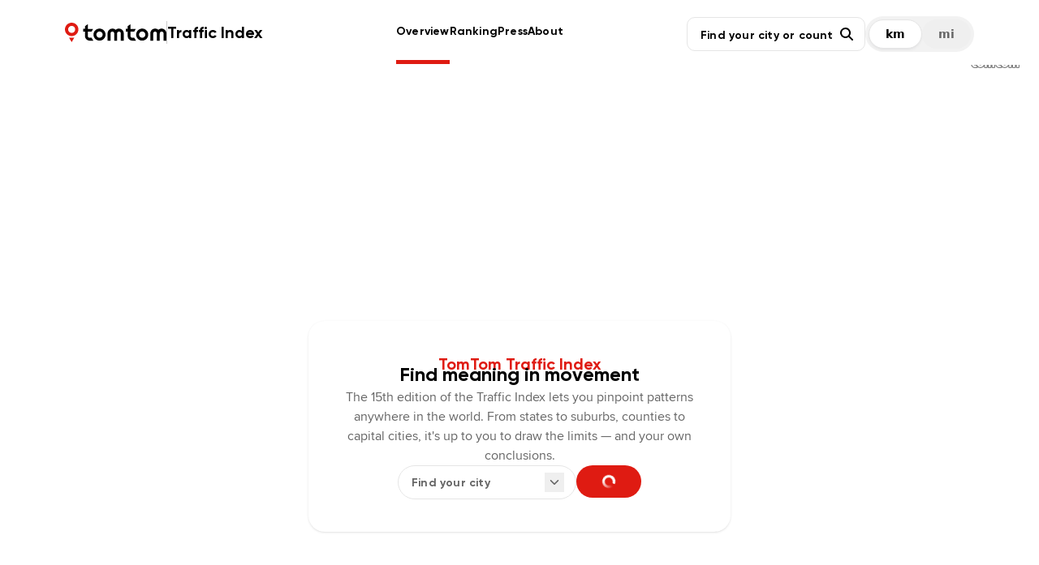

--- FILE ---
content_type: text/css; charset=utf-8
request_url: https://www.tomtom.com/_astro/metrics.chYT_MLS.css
body_size: 25358
content:
*,:before,:after{--tw-border-spacing-x: 0;--tw-border-spacing-y: 0;--tw-translate-x: 0;--tw-translate-y: 0;--tw-rotate: 0;--tw-skew-x: 0;--tw-skew-y: 0;--tw-scale-x: 1;--tw-scale-y: 1;--tw-pan-x: ;--tw-pan-y: ;--tw-pinch-zoom: ;--tw-scroll-snap-strictness: proximity;--tw-gradient-from-position: ;--tw-gradient-via-position: ;--tw-gradient-to-position: ;--tw-ordinal: ;--tw-slashed-zero: ;--tw-numeric-figure: ;--tw-numeric-spacing: ;--tw-numeric-fraction: ;--tw-ring-inset: ;--tw-ring-offset-width: 0px;--tw-ring-offset-color: #fff;--tw-ring-color: rgb(59 130 246 / .5);--tw-ring-offset-shadow: 0 0 #0000;--tw-ring-shadow: 0 0 #0000;--tw-shadow: 0 0 #0000;--tw-shadow-colored: 0 0 #0000;--tw-blur: ;--tw-brightness: ;--tw-contrast: ;--tw-grayscale: ;--tw-hue-rotate: ;--tw-invert: ;--tw-saturate: ;--tw-sepia: ;--tw-drop-shadow: ;--tw-backdrop-blur: ;--tw-backdrop-brightness: ;--tw-backdrop-contrast: ;--tw-backdrop-grayscale: ;--tw-backdrop-hue-rotate: ;--tw-backdrop-invert: ;--tw-backdrop-opacity: ;--tw-backdrop-saturate: ;--tw-backdrop-sepia: ;--tw-contain-size: ;--tw-contain-layout: ;--tw-contain-paint: ;--tw-contain-style: }::backdrop{--tw-border-spacing-x: 0;--tw-border-spacing-y: 0;--tw-translate-x: 0;--tw-translate-y: 0;--tw-rotate: 0;--tw-skew-x: 0;--tw-skew-y: 0;--tw-scale-x: 1;--tw-scale-y: 1;--tw-pan-x: ;--tw-pan-y: ;--tw-pinch-zoom: ;--tw-scroll-snap-strictness: proximity;--tw-gradient-from-position: ;--tw-gradient-via-position: ;--tw-gradient-to-position: ;--tw-ordinal: ;--tw-slashed-zero: ;--tw-numeric-figure: ;--tw-numeric-spacing: ;--tw-numeric-fraction: ;--tw-ring-inset: ;--tw-ring-offset-width: 0px;--tw-ring-offset-color: #fff;--tw-ring-color: rgb(59 130 246 / .5);--tw-ring-offset-shadow: 0 0 #0000;--tw-ring-shadow: 0 0 #0000;--tw-shadow: 0 0 #0000;--tw-shadow-colored: 0 0 #0000;--tw-blur: ;--tw-brightness: ;--tw-contrast: ;--tw-grayscale: ;--tw-hue-rotate: ;--tw-invert: ;--tw-saturate: ;--tw-sepia: ;--tw-drop-shadow: ;--tw-backdrop-blur: ;--tw-backdrop-brightness: ;--tw-backdrop-contrast: ;--tw-backdrop-grayscale: ;--tw-backdrop-hue-rotate: ;--tw-backdrop-invert: ;--tw-backdrop-opacity: ;--tw-backdrop-saturate: ;--tw-backdrop-sepia: ;--tw-contain-size: ;--tw-contain-layout: ;--tw-contain-paint: ;--tw-contain-style: }*,:before,:after{box-sizing:border-box;border-width:0;border-style:solid;border-color:currentColor}:before,:after{--tw-content: ""}html,:host{line-height:1.5;-webkit-text-size-adjust:100%;-moz-tab-size:4;-o-tab-size:4;tab-size:4;font-family:ui-sans-serif,system-ui,sans-serif,"Apple Color Emoji","Segoe UI Emoji",Segoe UI Symbol,"Noto Color Emoji";font-feature-settings:normal;font-variation-settings:normal;-webkit-tap-highlight-color:transparent}body{margin:0;line-height:inherit}hr{height:0;color:inherit;border-top-width:1px}abbr:where([title]){-webkit-text-decoration:underline dotted;text-decoration:underline dotted}h1,h2,h3,h4,h5,h6{font-size:inherit;font-weight:inherit}a{color:inherit;text-decoration:inherit}b,strong{font-weight:bolder}code,kbd,samp,pre{font-family:ui-monospace,SFMono-Regular,Menlo,Monaco,Consolas,Liberation Mono,Courier New,monospace;font-feature-settings:normal;font-variation-settings:normal;font-size:1em}small{font-size:80%}sub,sup{font-size:75%;line-height:0;position:relative;vertical-align:baseline}sub{bottom:-.25em}sup{top:-.5em}table{text-indent:0;border-color:inherit;border-collapse:collapse}button,input,optgroup,select,textarea{font-family:inherit;font-feature-settings:inherit;font-variation-settings:inherit;font-size:100%;font-weight:inherit;line-height:inherit;letter-spacing:inherit;color:inherit;margin:0;padding:0}button,select{text-transform:none}button,input:where([type=button]),input:where([type=reset]),input:where([type=submit]){-webkit-appearance:button;background-color:transparent;background-image:none}:-moz-focusring{outline:auto}:-moz-ui-invalid{box-shadow:none}progress{vertical-align:baseline}::-webkit-inner-spin-button,::-webkit-outer-spin-button{height:auto}[type=search]{-webkit-appearance:textfield;outline-offset:-2px}::-webkit-search-decoration{-webkit-appearance:none}::-webkit-file-upload-button{-webkit-appearance:button;font:inherit}summary{display:list-item}blockquote,dl,dd,h1,h2,h3,h4,h5,h6,hr,figure,p,pre{margin:0}fieldset{margin:0;padding:0}legend{padding:0}ol,ul,menu{list-style:none;margin:0;padding:0}dialog{padding:0}textarea{resize:vertical}input::-moz-placeholder,textarea::-moz-placeholder{opacity:1;color:#9ca3af}input::placeholder,textarea::placeholder{opacity:1;color:#9ca3af}button,[role=button]{cursor:pointer}:disabled{cursor:default}img,svg,video,canvas,audio,iframe,embed,object{display:block;vertical-align:middle}img,video{max-width:100%;height:auto}[hidden]:where(:not([hidden=until-found])){display:none}.container{width:100%}@media(min-width:480px){.container{max-width:480px}}@media(min-width:640px){.container{max-width:640px}}@media(min-width:768px){.container{max-width:768px}}@media(min-width:960px){.container{max-width:960px}}@media(min-width:1280px){.container{max-width:1280px}}@media(min-width:1600px){.container{max-width:1600px}}@media(min-width:1920px){.container{max-width:1920px}}.pointer-events-none{pointer-events:none}.pointer-events-auto{pointer-events:auto}.visible{visibility:visible}.invisible{visibility:hidden}.static{position:static}.fixed{position:fixed}.\!absolute{position:absolute!important}.absolute{position:absolute}.relative{position:relative}.sticky{position:sticky}.inset-0{inset:0}.-inset-x-outer-gutter{left:calc(var(--outer-gutter) * -1);right:calc(var(--outer-gutter) * -1)}.inset-x-0{left:0;right:0}.inset-y-0{top:0;bottom:0}.-bottom-12{bottom:-12px}.-left-\[1px\]{left:-1px}.bottom-0{bottom:0}.bottom-16{bottom:16px}.bottom-24{bottom:24px}.bottom-32{bottom:32px}.bottom-4{bottom:4px}.bottom-\[10px\]{bottom:10px}.bottom-\[15vh\]{bottom:15vh}.bottom-\[calc\(100\%\+10px\)\]{bottom:calc(100% + 10px)}.bottom-full{bottom:100%}.left-0{left:0}.left-1\/2{left:50%}.left-12{left:12px}.left-24{left:24px}.left-32{left:32px}.left-4{left:4px}.left-8{left:8px}.left-\[px100\]{left:px100}.right-0{right:0}.right-1\/2{right:50%}.right-12{right:12px}.right-16{right:16px}.right-24{right:24px}.right-\[14px\]{right:14px}.right-gutter{right:var(--gutter)}.right-outer-gutter{right:var(--outer-gutter)}.top-0{top:0}.top-1\/2{top:50%}.top-1\/4{top:25%}.top-12{top:12px}.top-120{top:120px}.top-16{top:16px}.top-40{top:40px}.top-64{top:64px}.top-8{top:8px}.top-\[-5px\]{top:-5px}.top-\[12px\]{top:12px}.top-\[22px\]{top:22px}.top-\[42px\]{top:42px}.top-\[64px\]{top:64px}.top-\[6px\]{top:6px}.top-full{top:100%}.top-header-height{top:var(--header-height)}.z-0{z-index:0}.z-10{z-index:10}.z-20{z-index:20}.z-30{z-index:30}.z-50{z-index:50}.z-\[10\]{z-index:10}.z-\[110\]{z-index:110}.z-\[1\]{z-index:1}.z-\[200\]{z-index:200}.z-\[2\]{z-index:2}.z-\[3\]{z-index:3}.z-nav{z-index:100}.order-first{order:-9999}.col-span-1{grid-column:span 1 / span 1}.col-span-2{grid-column:span 2 / span 2}.col-span-3{grid-column:span 3 / span 3}.col-span-4{grid-column:span 4 / span 4}.col-span-6{grid-column:span 6 / span 6}.col-span-8{grid-column:span 8 / span 8}.col-span-full{grid-column:1 / -1}.col-start-2{grid-column-start:2}.col-start-3{grid-column-start:3}.col-start-4{grid-column-start:4}.row-span-1{grid-row:span 1 / span 1}.row-span-3{grid-row:span 3 / span 3}.\!m-0{margin:0!important}.m-0{margin:0}.m-auto{margin:auto}.mx-12{margin-left:12px;margin-right:12px}.mx-24{margin-left:24px;margin-right:24px}.mx-8{margin-left:8px;margin-right:8px}.mx-auto{margin-left:auto;margin-right:auto}.mx-outer-gutter{margin-left:var(--outer-gutter);margin-right:var(--outer-gutter)}.my-16{margin-top:16px;margin-bottom:16px}.my-2{margin-top:2px;margin-bottom:2px}.my-4{margin-top:4px;margin-bottom:4px}.my-40{margin-top:40px;margin-bottom:40px}.my-8{margin-top:8px;margin-bottom:8px}.my-\[3px\]{margin-top:3px;margin-bottom:3px}.-mb-8{margin-bottom:-8px}.-ml-outer-gutter{margin-left:calc(var(--outer-gutter) * -1)}.-mt-16{margin-top:-16px}.-mt-64{margin-top:-64px}.mb-12{margin-bottom:12px}.mb-16{margin-bottom:16px}.mb-2{margin-bottom:2px}.mb-20{margin-bottom:20px}.mb-24{margin-bottom:24px}.mb-32{margin-bottom:32px}.mb-4{margin-bottom:4px}.mb-40{margin-bottom:40px}.mb-6{margin-bottom:1.5rem}.mb-64{margin-bottom:64px}.mb-8{margin-bottom:8px}.mb-\[-1px\]{margin-bottom:-1px}.mb-\[-22px\]{margin-bottom:-22px}.mb-\[14px\]{margin-bottom:14px}.mb-\[18px\]{margin-bottom:18px}.mb-\[calc\(50vh\+80px\)\]{margin-bottom:calc(50vh + 80px)}.mb-header-height{margin-bottom:var(--header-height)}.ml-0{margin-left:0}.ml-12{margin-left:12px}.ml-16{margin-left:16px}.ml-2{margin-left:2px}.ml-24{margin-left:24px}.ml-4{margin-left:4px}.ml-40{margin-left:40px}.ml-8{margin-left:8px}.ml-\[-6px\]{margin-left:-6px}.ml-\[-8px\]{margin-left:-8px}.ml-\[10px\]{margin-left:10px}.ml-auto{margin-left:auto}.ml-gutter{margin-left:var(--gutter)}.ml-outer-gutter{margin-left:var(--outer-gutter)}.mr-12{margin-right:12px}.mr-16{margin-right:16px}.mr-8{margin-right:8px}.mr-\[-1px\]{margin-right:-1px}.mr-gutter{margin-right:var(--gutter)}.mt-1{margin-top:1px}.mt-12{margin-top:12px}.mt-16{margin-top:16px}.mt-20{margin-top:20px}.mt-24{margin-top:24px}.mt-32{margin-top:32px}.mt-4{margin-top:4px}.mt-40{margin-top:40px}.mt-6{margin-top:1.5rem}.mt-60{margin-top:60px}.mt-64{margin-top:64px}.mt-8{margin-top:8px}.mt-\[-10px\]{margin-top:-10px}.mt-\[-8px\]{margin-top:-8px}.mt-\[3px\]{margin-top:3px}.mt-\[6px\]{margin-top:6px}.mt-auto{margin-top:auto}.mt-gutter{margin-top:var(--gutter)}.box-content{box-sizing:content-box}.line-clamp-1{overflow:hidden;display:-webkit-box;-webkit-box-orient:vertical;-webkit-line-clamp:1}.line-clamp-2{overflow:hidden;display:-webkit-box;-webkit-box-orient:vertical;-webkit-line-clamp:2}.line-clamp-3{overflow:hidden;display:-webkit-box;-webkit-box-orient:vertical;-webkit-line-clamp:3}.line-clamp-4{overflow:hidden;display:-webkit-box;-webkit-box-orient:vertical;-webkit-line-clamp:4}.line-clamp-5{overflow:hidden;display:-webkit-box;-webkit-box-orient:vertical;-webkit-line-clamp:5}.line-clamp-6{overflow:hidden;display:-webkit-box;-webkit-box-orient:vertical;-webkit-line-clamp:6}.line-clamp-none{overflow:visible;display:block;-webkit-box-orient:horizontal;-webkit-line-clamp:none}.block{display:block}.inline-block{display:inline-block}.inline{display:inline}.\!flex{display:flex!important}.flex{display:flex}.inline-flex{display:inline-flex}.table{display:table}.grid{display:grid}.\!hidden{display:none!important}.hidden{display:none}.aspect-\[4\/5\]{aspect-ratio:4/5}.aspect-square{aspect-ratio:1 / 1}.aspect-video{aspect-ratio:16 / 9}.size-0{width:0px;height:0px}.size-16{width:16px;height:16px}.size-64{width:64px;height:64px}.size-8{width:8px;height:8px}.size-\[10px\]{width:10px;height:10px}.size-\[18px\]{width:18px;height:18px}.size-\[44px\]{width:44px;height:44px}.size-full{width:100%;height:100%}.h-0{height:0px}.h-1{height:1px}.h-12{height:12px}.h-150{height:150px}.h-16{height:16px}.h-160{height:160px}.h-2{height:2px}.h-20{height:20px}.h-200{height:200px}.h-24{height:24px}.h-28{height:28px}.h-280{height:280px}.h-32{height:32px}.h-320{height:320px}.h-36{height:36px}.h-4{height:4px}.h-40{height:40px}.h-48{height:48px}.h-500{height:500px}.h-520{height:520px}.h-56{height:56px}.h-64{height:64px}.h-72{height:72px}.h-8{height:8px}.h-80{height:80px}.h-\[14px\]{height:14px}.h-\[150vh\]{height:150vh}.h-\[152px\]{height:152px}.h-\[15px\]{height:15px}.h-\[1em\]{height:1em}.h-\[200px\]{height:200px}.h-\[200vh\]{height:200vh}.h-\[220px\]{height:220px}.h-\[224px\]{height:224px}.h-\[22px\]{height:22px}.h-\[25dvh\]{height:25dvh}.h-\[2px\]{height:2px}.h-\[40px\]{height:40px}.h-\[46px\]{height:46px}.h-\[484px\]{height:484px}.h-\[56px\]{height:56px}.h-\[600px\]{height:600px}.h-\[62px\]{height:62px}.h-\[65px\]{height:65px}.h-\[67px\]{height:67px}.h-\[80px\]{height:80px}.h-\[80vh\]{height:80vh}.h-\[calc\(50vw-24px\)\]{height:calc(50vw - 24px)}.h-auto{height:auto}.h-fit{height:-moz-fit-content;height:fit-content}.h-full{height:100%}.h-header-height{height:var(--header-height)}.h-min{height:-moz-min-content;height:min-content}.h-screen{height:100vh}.h-viewport{height:var(--viewport)}.max-h-200{max-height:200px}.max-h-\[1000px\]{max-height:1000px}.max-h-\[100vh\]{max-height:100vh}.max-h-\[224px\]{max-height:224px}.max-h-\[400px\]{max-height:400px}.max-h-\[650px\]{max-height:650px}.min-h-200{min-height:200px}.min-h-240{min-height:240px}.min-h-340{min-height:340px}.min-h-400{min-height:400px}.min-h-\[1000px\]{min-height:1000px}.min-h-\[204px\]{min-height:204px}.min-h-\[220px\]{min-height:220px}.min-h-\[360px\]{min-height:360px}.min-h-\[370px\]{min-height:370px}.min-h-\[528px\]{min-height:528px}.min-h-\[calc\(\(100vw-var\(--gutter\)\*2\)\/1\)\]{min-height:calc((100vw - var(--gutter) * 2) / 1)}.min-h-full{min-height:100%}.\!w-40{width:40px!important}.\!w-full{width:100%!important}.w-0{width:0px}.w-1{width:1px}.w-1\/2{width:50%}.w-1\/3{width:33.333333%}.w-1\/4{width:25%}.w-1\/5{width:20%}.w-100{width:100px}.w-12{width:12px}.w-16{width:16px}.w-20{width:20px}.w-200{width:200px}.w-24{width:24px}.w-28{width:28px}.w-300{width:300px}.w-32{width:32px}.w-36{width:36px}.w-40{width:40px}.w-400{width:400px}.w-48{width:48px}.w-520{width:520px}.w-56{width:56px}.w-64{width:64px}.w-8{width:8px}.w-\[118px\]{width:118px}.w-\[168px\]{width:168px}.w-\[200px\]{width:200px}.w-\[21px\]{width:21px}.w-\[220px\]{width:220px}.w-\[300vw\]{width:300vw}.w-\[327px\]{width:327px}.w-\[370px\]{width:370px}.w-\[44px\]{width:44px}.w-\[62px\]{width:62px}.w-\[706px\]{width:706px}.w-\[94px\]{width:94px}.w-\[calc\(100\%\+2px\)\]{width:calc(100% + 2px)}.w-\[calc\(100\%-\(theme\(spacing\.gutter\)\*2\)\)\]{width:calc(100% - (var(--gutter) * 2))}.w-auto{width:auto}.w-fit{width:-moz-fit-content;width:fit-content}.w-full{width:100%}.w-max{width:-moz-max-content;width:max-content}.w-screen{width:100vw}.min-w-0{min-width:0px}.min-w-150{min-width:150px}.min-w-300{min-width:300px}.min-w-40{min-width:40px}.min-w-60{min-width:60px}.min-w-600{min-width:600px}.min-w-80{min-width:80px}.min-w-800{min-width:800px}.min-w-\[250px\]{min-width:250px}.min-w-\[48px\]{min-width:48px}.max-w-1600{max-width:1600px}.max-w-300{max-width:300px}.max-w-400{max-width:400px}.max-w-80{max-width:80px}.max-w-\[1060px\]{max-width:1060px}.max-w-\[224px\]{max-width:224px}.max-w-\[550px\]{max-width:550px}.max-w-\[800px\]{max-width:800px}.max-w-\[80px\]{max-width:80px}.max-w-\[880px\]{max-width:880px}.max-w-\[960px\]{max-width:960px}.max-w-none{max-width:none}.flex-1{flex:1 1 0%}.flex-shrink{flex-shrink:1}.flex-shrink-0{flex-shrink:0}.shrink{flex-shrink:1}.shrink-0{flex-shrink:0}.flex-grow{flex-grow:1}.flex-grow-0{flex-grow:0}.grow{flex-grow:1}.grow-0{flex-grow:0}.basis-1\/2{flex-basis:50%}.basis-1\/3{flex-basis:33.333333%}.basis-1\/4{flex-basis:25%}.basis-1\/6{flex-basis:16.666667%}.basis-120{flex-basis:120px}.basis-2\/3{flex-basis:66.666667%}.basis-24{flex-basis:24px}.basis-3\/4{flex-basis:75%}.basis-5\/6{flex-basis:83.333333%}.basis-7\/12{flex-basis:58.333333%}.basis-full{flex-basis:100%}.table-auto{table-layout:auto}.border-collapse{border-collapse:collapse}.origin-center{transform-origin:center}.-translate-x-1\/2{--tw-translate-x: -50%;transform:translate(var(--tw-translate-x),var(--tw-translate-y)) rotate(var(--tw-rotate)) skew(var(--tw-skew-x)) skewY(var(--tw-skew-y)) scaleX(var(--tw-scale-x)) scaleY(var(--tw-scale-y))}.-translate-y-1\/2{--tw-translate-y: -50%;transform:translate(var(--tw-translate-x),var(--tw-translate-y)) rotate(var(--tw-rotate)) skew(var(--tw-skew-x)) skewY(var(--tw-skew-y)) scaleX(var(--tw-scale-x)) scaleY(var(--tw-scale-y))}.translate-x-0{--tw-translate-x: 0px;transform:translate(var(--tw-translate-x),var(--tw-translate-y)) rotate(var(--tw-rotate)) skew(var(--tw-skew-x)) skewY(var(--tw-skew-y)) scaleX(var(--tw-scale-x)) scaleY(var(--tw-scale-y))}.translate-x-1\/2{--tw-translate-x: 50%;transform:translate(var(--tw-translate-x),var(--tw-translate-y)) rotate(var(--tw-rotate)) skew(var(--tw-skew-x)) skewY(var(--tw-skew-y)) scaleX(var(--tw-scale-x)) scaleY(var(--tw-scale-y))}.translate-x-16{--tw-translate-x: 16px;transform:translate(var(--tw-translate-x),var(--tw-translate-y)) rotate(var(--tw-rotate)) skew(var(--tw-skew-x)) skewY(var(--tw-skew-y)) scaleX(var(--tw-scale-x)) scaleY(var(--tw-scale-y))}.translate-x-\[-32px\]{--tw-translate-x: -32px;transform:translate(var(--tw-translate-x),var(--tw-translate-y)) rotate(var(--tw-rotate)) skew(var(--tw-skew-x)) skewY(var(--tw-skew-y)) scaleX(var(--tw-scale-x)) scaleY(var(--tw-scale-y))}.translate-x-full{--tw-translate-x: 100%;transform:translate(var(--tw-translate-x),var(--tw-translate-y)) rotate(var(--tw-rotate)) skew(var(--tw-skew-x)) skewY(var(--tw-skew-y)) scaleX(var(--tw-scale-x)) scaleY(var(--tw-scale-y))}.translate-y-0{--tw-translate-y: 0px;transform:translate(var(--tw-translate-x),var(--tw-translate-y)) rotate(var(--tw-rotate)) skew(var(--tw-skew-x)) skewY(var(--tw-skew-y)) scaleX(var(--tw-scale-x)) scaleY(var(--tw-scale-y))}.translate-y-8{--tw-translate-y: 8px;transform:translate(var(--tw-translate-x),var(--tw-translate-y)) rotate(var(--tw-rotate)) skew(var(--tw-skew-x)) skewY(var(--tw-skew-y)) scaleX(var(--tw-scale-x)) scaleY(var(--tw-scale-y))}.translate-y-\[-100\%\]{--tw-translate-y: -100%;transform:translate(var(--tw-translate-x),var(--tw-translate-y)) rotate(var(--tw-rotate)) skew(var(--tw-skew-x)) skewY(var(--tw-skew-y)) scaleX(var(--tw-scale-x)) scaleY(var(--tw-scale-y))}.translate-y-\[-10px\]{--tw-translate-y: -10px;transform:translate(var(--tw-translate-x),var(--tw-translate-y)) rotate(var(--tw-rotate)) skew(var(--tw-skew-x)) skewY(var(--tw-skew-y)) scaleX(var(--tw-scale-x)) scaleY(var(--tw-scale-y))}.translate-y-\[-48px\]{--tw-translate-y: -48px;transform:translate(var(--tw-translate-x),var(--tw-translate-y)) rotate(var(--tw-rotate)) skew(var(--tw-skew-x)) skewY(var(--tw-skew-y)) scaleX(var(--tw-scale-x)) scaleY(var(--tw-scale-y))}.translate-y-\[-65px\]{--tw-translate-y: -65px;transform:translate(var(--tw-translate-x),var(--tw-translate-y)) rotate(var(--tw-rotate)) skew(var(--tw-skew-x)) skewY(var(--tw-skew-y)) scaleX(var(--tw-scale-x)) scaleY(var(--tw-scale-y))}.translate-y-\[var\(--botY\)\]{--tw-translate-y: var(--botY);transform:translate(var(--tw-translate-x),var(--tw-translate-y)) rotate(var(--tw-rotate)) skew(var(--tw-skew-x)) skewY(var(--tw-skew-y)) scaleX(var(--tw-scale-x)) scaleY(var(--tw-scale-y))}.translate-y-\[var\(--topY\)\]{--tw-translate-y: var(--topY);transform:translate(var(--tw-translate-x),var(--tw-translate-y)) rotate(var(--tw-rotate)) skew(var(--tw-skew-x)) skewY(var(--tw-skew-y)) scaleX(var(--tw-scale-x)) scaleY(var(--tw-scale-y))}.translate-y-full{--tw-translate-y: 100%;transform:translate(var(--tw-translate-x),var(--tw-translate-y)) rotate(var(--tw-rotate)) skew(var(--tw-skew-x)) skewY(var(--tw-skew-y)) scaleX(var(--tw-scale-x)) scaleY(var(--tw-scale-y))}.translate-y-header-height{--tw-translate-y: var(--header-height);transform:translate(var(--tw-translate-x),var(--tw-translate-y)) rotate(var(--tw-rotate)) skew(var(--tw-skew-x)) skewY(var(--tw-skew-y)) scaleX(var(--tw-scale-x)) scaleY(var(--tw-scale-y))}.-rotate-90{--tw-rotate: -90deg;transform:translate(var(--tw-translate-x),var(--tw-translate-y)) rotate(var(--tw-rotate)) skew(var(--tw-skew-x)) skewY(var(--tw-skew-y)) scaleX(var(--tw-scale-x)) scaleY(var(--tw-scale-y))}.rotate-180{--tw-rotate: 180deg;transform:translate(var(--tw-translate-x),var(--tw-translate-y)) rotate(var(--tw-rotate)) skew(var(--tw-skew-x)) skewY(var(--tw-skew-y)) scaleX(var(--tw-scale-x)) scaleY(var(--tw-scale-y))}.rotate-90{--tw-rotate: 90deg;transform:translate(var(--tw-translate-x),var(--tw-translate-y)) rotate(var(--tw-rotate)) skew(var(--tw-skew-x)) skewY(var(--tw-skew-y)) scaleX(var(--tw-scale-x)) scaleY(var(--tw-scale-y))}.rotate-\[var\(--botR\)\]{--tw-rotate: var(--botR);transform:translate(var(--tw-translate-x),var(--tw-translate-y)) rotate(var(--tw-rotate)) skew(var(--tw-skew-x)) skewY(var(--tw-skew-y)) scaleX(var(--tw-scale-x)) scaleY(var(--tw-scale-y))}.rotate-\[var\(--midR\)\]{--tw-rotate: var(--midR);transform:translate(var(--tw-translate-x),var(--tw-translate-y)) rotate(var(--tw-rotate)) skew(var(--tw-skew-x)) skewY(var(--tw-skew-y)) scaleX(var(--tw-scale-x)) scaleY(var(--tw-scale-y))}.rotate-\[var\(--topR\)\]{--tw-rotate: var(--topR);transform:translate(var(--tw-translate-x),var(--tw-translate-y)) rotate(var(--tw-rotate)) skew(var(--tw-skew-x)) skewY(var(--tw-skew-y)) scaleX(var(--tw-scale-x)) scaleY(var(--tw-scale-y))}.scale-50{--tw-scale-x: .5;--tw-scale-y: .5;transform:translate(var(--tw-translate-x),var(--tw-translate-y)) rotate(var(--tw-rotate)) skew(var(--tw-skew-x)) skewY(var(--tw-skew-y)) scaleX(var(--tw-scale-x)) scaleY(var(--tw-scale-y))}.scale-75{--tw-scale-x: .75;--tw-scale-y: .75;transform:translate(var(--tw-translate-x),var(--tw-translate-y)) rotate(var(--tw-rotate)) skew(var(--tw-skew-x)) skewY(var(--tw-skew-y)) scaleX(var(--tw-scale-x)) scaleY(var(--tw-scale-y))}.scale-\[2\.3\]{--tw-scale-x: 2.3;--tw-scale-y: 2.3;transform:translate(var(--tw-translate-x),var(--tw-translate-y)) rotate(var(--tw-rotate)) skew(var(--tw-skew-x)) skewY(var(--tw-skew-y)) scaleX(var(--tw-scale-x)) scaleY(var(--tw-scale-y))}.transform{transform:translate(var(--tw-translate-x),var(--tw-translate-y)) rotate(var(--tw-rotate)) skew(var(--tw-skew-x)) skewY(var(--tw-skew-y)) scaleX(var(--tw-scale-x)) scaleY(var(--tw-scale-y))}.transform-gpu{transform:translate3d(var(--tw-translate-x),var(--tw-translate-y),0) rotate(var(--tw-rotate)) skew(var(--tw-skew-x)) skewY(var(--tw-skew-y)) scaleX(var(--tw-scale-x)) scaleY(var(--tw-scale-y))}.animate-cta-arrow{animation:cta-arrow-to-right 1s .8s forwards infinite}.animate-cta-arrow-no-delay{animation:cta-arrow-to-right 1s .8s forwards infinite}.animate-fade-in{animation:fade-in .3s forwards}.animate-label-in{animation:label-in .4s forwards}.animate-ping-slow{animation:ping 3s linear infinite}@keyframes ping{75%,to{transform:scale(2);opacity:0}}.animate-ping-slow-delayed{animation:ping 3s .6s linear infinite}.animate-pulse{animation:pulse 2s cubic-bezier(.4,0,.6,1) infinite}@keyframes pulse{50%{opacity:.5}}.animate-pulse-slow{animation:pulse 3s linear infinite}@keyframes spin{to{transform:rotate(360deg)}}.animate-spin{animation:spin 1s linear infinite}.cursor-context-menu{cursor:context-menu}.cursor-not-allowed{cursor:not-allowed}.cursor-pointer{cursor:pointer}.select-none{-webkit-user-select:none;-moz-user-select:none;user-select:none}.resize-none{resize:none}.resize{resize:both}.list-decimal{list-style-type:decimal}.list-disc{list-style-type:disc}.list-none{list-style-type:none}.appearance-none{-webkit-appearance:none;-moz-appearance:none;appearance:none}.columns-2{-moz-columns:2;columns:2}.auto-rows-fr{grid-auto-rows:minmax(0,1fr)}.grid-cols-1{grid-template-columns:repeat(1,minmax(0,1fr))}.grid-cols-2{grid-template-columns:repeat(2,minmax(0,1fr))}.grid-cols-3{grid-template-columns:repeat(3,minmax(0,1fr))}.grid-cols-4{grid-template-columns:repeat(4,minmax(0,1fr))}.grid-rows-2{grid-template-rows:repeat(2,minmax(0,1fr))}.flex-row{flex-direction:row}.flex-row-reverse{flex-direction:row-reverse}.flex-col{flex-direction:column}.flex-col-reverse{flex-direction:column-reverse}.flex-wrap{flex-wrap:wrap}.flex-nowrap{flex-wrap:nowrap}.items-start{align-items:flex-start}.items-end{align-items:flex-end}.items-center{align-items:center}.items-baseline{align-items:baseline}.items-stretch{align-items:stretch}.justify-start{justify-content:flex-start}.justify-end{justify-content:flex-end}.justify-center{justify-content:center}.justify-between{justify-content:space-between}.justify-around{justify-content:space-around}.gap-1{gap:1px}.gap-12{gap:12px}.gap-16{gap:16px}.gap-20{gap:20px}.gap-24{gap:24px}.gap-32{gap:32px}.gap-4{gap:4px}.gap-40{gap:40px}.gap-8{gap:8px}.gap-80{gap:80px}.gap-\[10px\]{gap:10px}.gap-gutter{gap:var(--gutter)}.gap-x-12{-moz-column-gap:12px;column-gap:12px}.gap-x-24{-moz-column-gap:24px;column-gap:24px}.gap-x-40{-moz-column-gap:40px;column-gap:40px}.gap-x-8{-moz-column-gap:8px;column-gap:8px}.gap-x-80{-moz-column-gap:80px;column-gap:80px}.gap-x-gutter{-moz-column-gap:var(--gutter);column-gap:var(--gutter)}.gap-y-12{row-gap:12px}.gap-y-16{row-gap:16px}.gap-y-24{row-gap:24px}.gap-y-40{row-gap:40px}.gap-y-8{row-gap:8px}.self-start{align-self:flex-start}.self-center{align-self:center}.overflow-auto{overflow:auto}.overflow-hidden{overflow:hidden}.overflow-clip{overflow:clip}.overflow-scroll{overflow:scroll}.overflow-y-auto{overflow-y:auto}.overflow-x-hidden{overflow-x:hidden}.overflow-y-hidden{overflow-y:hidden}.overflow-x-scroll{overflow-x:scroll}.overflow-y-scroll{overflow-y:scroll}.scroll-smooth{scroll-behavior:smooth}.truncate{overflow:hidden;text-overflow:ellipsis;white-space:nowrap}.text-ellipsis{text-overflow:ellipsis}.text-clip{text-overflow:clip}.whitespace-normal{white-space:normal}.whitespace-nowrap{white-space:nowrap}.whitespace-pre-line{white-space:pre-line}.text-wrap{text-wrap:wrap}.text-nowrap{text-wrap:nowrap}.text-balance{text-wrap:balance}.text-pretty{text-wrap:pretty}.rounded{border-radius:20px}.rounded-10{border-radius:10px}.rounded-15{border-radius:15px}.rounded-20{border-radius:20px}.rounded-30{border-radius:30px}.rounded-4{border-radius:4px}.rounded-40{border-radius:40px}.rounded-5{border-radius:5px}.rounded-\[100px\]{border-radius:100px}.rounded-\[16px\]{border-radius:16px}.rounded-\[24px\]{border-radius:24px}.rounded-\[2px\]{border-radius:2px}.rounded-\[50\%\]{border-radius:50%}.rounded-\[50px\]{border-radius:50px}.rounded-\[56px\]{border-radius:56px}.rounded-\[5px\]{border-radius:5px}.rounded-full{border-radius:50%}.rounded-b{border-bottom-right-radius:20px;border-bottom-left-radius:20px}.rounded-b-10{border-bottom-right-radius:10px;border-bottom-left-radius:10px}.rounded-b-\[0px\]{border-bottom-right-radius:0;border-bottom-left-radius:0}.rounded-l{border-top-left-radius:20px;border-bottom-left-radius:20px}.rounded-r-30{border-top-right-radius:30px;border-bottom-right-radius:30px}.rounded-t{border-top-left-radius:20px;border-top-right-radius:20px}.rounded-t-10{border-top-left-radius:10px;border-top-right-radius:10px}.border{border-width:1px}.border-0{border-width:0px}.border-2{border-width:2px}.border-4{border-width:4px}.border-8{border-width:8px}.border-x-8{border-left-width:8px;border-right-width:8px}.border-y{border-top-width:1px;border-bottom-width:1px}.border-b{border-bottom-width:1px}.border-b-4{border-bottom-width:4px}.border-b-\[5px\]{border-bottom-width:5px}.border-l{border-left-width:1px}.border-r{border-right-width:1px}.border-r-\[64px\]{border-right-width:64px}.border-t{border-top-width:1px}.border-t-8{border-top-width:8px}.border-solid{border-style:solid}.border-dashed{border-style:dashed}.border-none{border-style:none}.border-black{--tw-border-opacity: 1;border-color:rgb(0 0 0 / var(--tw-border-opacity, 1))}.border-black\/10{border-color:#0000001a}.border-current{border-color:currentColor}.border-dark-white{--tw-border-opacity: 1;border-color:rgb(204 204 204 / var(--tw-border-opacity, 1))}.border-grey10{--tw-border-opacity: 1;border-color:rgb(229 229 229 / var(--tw-border-opacity, 1))}.border-grey10alpha{border-color:#0000001a}.border-grey20{--tw-border-opacity: 1;border-color:rgb(204 204 204 / var(--tw-border-opacity, 1))}.border-grey30{--tw-border-opacity: 1;border-color:rgb(178 178 178 / var(--tw-border-opacity, 1))}.border-grey5{--tw-border-opacity: 1;border-color:rgb(242 242 242 / var(--tw-border-opacity, 1))}.border-grey50{--tw-border-opacity: 1;border-color:rgb(127 127 127 / var(--tw-border-opacity, 1))}.border-grey60{--tw-border-opacity: 1;border-color:rgb(102 102 102 / var(--tw-border-opacity, 1))}.border-grey80{--tw-border-opacity: 1;border-color:rgb(51 51 51 / var(--tw-border-opacity, 1))}.border-indigo{--tw-border-opacity: 1;border-color:rgb(0 75 127 / var(--tw-border-opacity, 1))}.border-light-white{--tw-border-opacity: 1;border-color:rgb(229 229 229 / var(--tw-border-opacity, 1))}.border-red{--tw-border-opacity: 1;border-color:rgb(223 27 18 / var(--tw-border-opacity, 1))}.border-transparent{border-color:transparent}.border-white{--tw-border-opacity: 1;border-color:rgb(255 255 255 / var(--tw-border-opacity, 1))}.border-white\/20{border-color:#fff3}.border-white\/\[\.75\]{border-color:#ffffffbf}.border-x-transparent{border-left-color:transparent;border-right-color:transparent}.border-t-grey80{--tw-border-opacity: 1;border-top-color:rgb(51 51 51 / var(--tw-border-opacity, 1))}.border-opacity-10{--tw-border-opacity: .1}.border-opacity-20{--tw-border-opacity: .2}.border-opacity-25{--tw-border-opacity: .25}.bg-\[\#08b063\]{--tw-bg-opacity: 1;background-color:rgb(8 176 99 / var(--tw-bg-opacity, 1))}.bg-\[\#2baeff\]{--tw-bg-opacity: 1;background-color:rgb(43 174 255 / var(--tw-bg-opacity, 1))}.bg-\[\#2d81c6\]{--tw-bg-opacity: 1;background-color:rgb(45 129 198 / var(--tw-bg-opacity, 1))}.bg-\[\#6a61be\]{--tw-bg-opacity: 1;background-color:rgb(106 97 190 / var(--tw-bg-opacity, 1))}.bg-\[\#F5F8FA\]{--tw-bg-opacity: 1;background-color:rgb(245 248 250 / var(--tw-bg-opacity, 1))}.bg-\[\#FFF0EF\]{--tw-bg-opacity: 1;background-color:rgb(255 240 239 / var(--tw-bg-opacity, 1))}.bg-\[\#a34eb2\]{--tw-bg-opacity: 1;background-color:rgb(163 78 178 / var(--tw-bg-opacity, 1))}.bg-\[\#ed73be\]{--tw-bg-opacity: 1;background-color:rgb(237 115 190 / var(--tw-bg-opacity, 1))}.bg-\[\#f08a3f\]{--tw-bg-opacity: 1;background-color:rgb(240 138 63 / var(--tw-bg-opacity, 1))}.bg-\[rgb\(13\,30\,37\)\]{--tw-bg-opacity: 1;background-color:rgb(13 30 37 / var(--tw-bg-opacity, 1))}.bg-\[rgba\(38\,44\,55\,0\.2\)\]{background-color:#262c3733}.bg-black{--tw-bg-opacity: 1;background-color:rgb(0 0 0 / var(--tw-bg-opacity, 1))}.bg-black\/0{background-color:#0000}.bg-black\/10{background-color:#0000001a}.bg-black\/100{background-color:#000}.bg-black\/15{background-color:#00000026}.bg-black\/20{background-color:#0003}.bg-black\/25{background-color:#00000040}.bg-black\/30{background-color:#0000004d}.bg-black\/35{background-color:#00000059}.bg-black\/40{background-color:#0006}.bg-black\/45{background-color:#00000073}.bg-black\/5{background-color:#0000000d}.bg-black\/50{background-color:#00000080}.bg-black\/55{background-color:#0000008c}.bg-black\/60{background-color:#0009}.bg-black\/65{background-color:#000000a6}.bg-black\/70{background-color:#000000b3}.bg-black\/75{background-color:#000000bf}.bg-black\/80{background-color:#000c}.bg-black\/85{background-color:#000000d9}.bg-black\/90{background-color:#000000e6}.bg-black\/95{background-color:#000000f2}.bg-black\/\[\.85\]{background-color:#000000d9}.bg-blue{--tw-bg-opacity: 1;background-color:rgb(0 170 255 / var(--tw-bg-opacity, 1))}.bg-blue\/0{background-color:#0af0}.bg-blue\/10{background-color:#00aaff1a}.bg-blue\/100{background-color:#0af}.bg-blue\/15{background-color:#00aaff26}.bg-blue\/20{background-color:#0af3}.bg-blue\/25{background-color:#00aaff40}.bg-blue\/30{background-color:#00aaff4d}.bg-blue\/35{background-color:#00aaff59}.bg-blue\/40{background-color:#0af6}.bg-blue\/45{background-color:#00aaff73}.bg-blue\/5{background-color:#00aaff0d}.bg-blue\/50{background-color:#00aaff80}.bg-blue\/55{background-color:#00aaff8c}.bg-blue\/60{background-color:#0af9}.bg-blue\/65{background-color:#00aaffa6}.bg-blue\/70{background-color:#00aaffb3}.bg-blue\/75{background-color:#00aaffbf}.bg-blue\/80{background-color:#0afc}.bg-blue\/85{background-color:#00aaffd9}.bg-blue\/90{background-color:#00aaffe6}.bg-blue\/95{background-color:#00aafff2}.bg-bright{--tw-bg-opacity: 1;background-color:rgb(255 93 0 / var(--tw-bg-opacity, 1))}.bg-bright\/0{background-color:#ff5d0000}.bg-bright\/10{background-color:#ff5d001a}.bg-bright\/100{background-color:#ff5d00}.bg-bright\/15{background-color:#ff5d0026}.bg-bright\/20{background-color:#ff5d0033}.bg-bright\/25{background-color:#ff5d0040}.bg-bright\/30{background-color:#ff5d004d}.bg-bright\/35{background-color:#ff5d0059}.bg-bright\/40{background-color:#ff5d0066}.bg-bright\/45{background-color:#ff5d0073}.bg-bright\/5{background-color:#ff5d000d}.bg-bright\/50{background-color:#ff5d0080}.bg-bright\/55{background-color:#ff5d008c}.bg-bright\/60{background-color:#ff5d0099}.bg-bright\/65{background-color:#ff5d00a6}.bg-bright\/70{background-color:#ff5d00b3}.bg-bright\/75{background-color:#ff5d00bf}.bg-bright\/80{background-color:#ff5d00cc}.bg-bright\/85{background-color:#ff5d00d9}.bg-bright\/90{background-color:#ff5d00e6}.bg-bright\/95{background-color:#ff5d00f2}.bg-cadmium{--tw-bg-opacity: 1;background-color:rgb(253 197 48 / var(--tw-bg-opacity, 1))}.bg-cadmium\/0{background-color:#fdc53000}.bg-cadmium\/10{background-color:#fdc5301a}.bg-cadmium\/100{background-color:#fdc530}.bg-cadmium\/15{background-color:#fdc53026}.bg-cadmium\/20{background-color:#fdc53033}.bg-cadmium\/25{background-color:#fdc53040}.bg-cadmium\/30{background-color:#fdc5304d}.bg-cadmium\/35{background-color:#fdc53059}.bg-cadmium\/40{background-color:#fdc53066}.bg-cadmium\/45{background-color:#fdc53073}.bg-cadmium\/5{background-color:#fdc5300d}.bg-cadmium\/50{background-color:#fdc53080}.bg-cadmium\/55{background-color:#fdc5308c}.bg-cadmium\/60{background-color:#fdc53099}.bg-cadmium\/65{background-color:#fdc530a6}.bg-cadmium\/70{background-color:#fdc530b3}.bg-cadmium\/75{background-color:#fdc530bf}.bg-cadmium\/80{background-color:#fdc530cc}.bg-cadmium\/85{background-color:#fdc530d9}.bg-cadmium\/90{background-color:#fdc530e6}.bg-cadmium\/95{background-color:#fdc530f2}.bg-current{background-color:currentColor}.bg-dark-black{--tw-bg-opacity: 1;background-color:rgb(51 51 51 / var(--tw-bg-opacity, 1))}.bg-dark-black\/0{background-color:#3330}.bg-dark-black\/10{background-color:#3333331a}.bg-dark-black\/100{background-color:#333}.bg-dark-black\/15{background-color:#33333326}.bg-dark-black\/20{background-color:#3333}.bg-dark-black\/25{background-color:#33333340}.bg-dark-black\/30{background-color:#3333334d}.bg-dark-black\/35{background-color:#33333359}.bg-dark-black\/40{background-color:#3336}.bg-dark-black\/45{background-color:#33333373}.bg-dark-black\/5{background-color:#3333330d}.bg-dark-black\/50{background-color:#33333380}.bg-dark-black\/55{background-color:#3333338c}.bg-dark-black\/60{background-color:#3339}.bg-dark-black\/65{background-color:#333333a6}.bg-dark-black\/70{background-color:#333333b3}.bg-dark-black\/75{background-color:#333333bf}.bg-dark-black\/80{background-color:#333c}.bg-dark-black\/85{background-color:#333333d9}.bg-dark-black\/90{background-color:#333333e6}.bg-dark-black\/95{background-color:#333333f2}.bg-dark-blue{--tw-bg-opacity: 1;background-color:rgb(0 170 255 / var(--tw-bg-opacity, 1))}.bg-dark-blue\/0{background-color:#0af0}.bg-dark-blue\/10{background-color:#00aaff1a}.bg-dark-blue\/100{background-color:#0af}.bg-dark-blue\/15{background-color:#00aaff26}.bg-dark-blue\/20{background-color:#0af3}.bg-dark-blue\/25{background-color:#00aaff40}.bg-dark-blue\/30{background-color:#00aaff4d}.bg-dark-blue\/35{background-color:#00aaff59}.bg-dark-blue\/40{background-color:#0af6}.bg-dark-blue\/45{background-color:#00aaff73}.bg-dark-blue\/5{background-color:#00aaff0d}.bg-dark-blue\/50{background-color:#00aaff80}.bg-dark-blue\/55{background-color:#00aaff8c}.bg-dark-blue\/60{background-color:#0af9}.bg-dark-blue\/65{background-color:#00aaffa6}.bg-dark-blue\/70{background-color:#00aaffb3}.bg-dark-blue\/75{background-color:#00aaffbf}.bg-dark-blue\/80{background-color:#0afc}.bg-dark-blue\/85{background-color:#00aaffd9}.bg-dark-blue\/90{background-color:#00aaffe6}.bg-dark-blue\/95{background-color:#00aafff2}.bg-dark-cadmium{--tw-bg-opacity: 1;background-color:rgb(253 197 48 / var(--tw-bg-opacity, 1))}.bg-dark-cadmium\/0{background-color:#fdc53000}.bg-dark-cadmium\/10{background-color:#fdc5301a}.bg-dark-cadmium\/100{background-color:#fdc530}.bg-dark-cadmium\/15{background-color:#fdc53026}.bg-dark-cadmium\/20{background-color:#fdc53033}.bg-dark-cadmium\/25{background-color:#fdc53040}.bg-dark-cadmium\/30{background-color:#fdc5304d}.bg-dark-cadmium\/35{background-color:#fdc53059}.bg-dark-cadmium\/40{background-color:#fdc53066}.bg-dark-cadmium\/45{background-color:#fdc53073}.bg-dark-cadmium\/5{background-color:#fdc5300d}.bg-dark-cadmium\/50{background-color:#fdc53080}.bg-dark-cadmium\/55{background-color:#fdc5308c}.bg-dark-cadmium\/60{background-color:#fdc53099}.bg-dark-cadmium\/65{background-color:#fdc530a6}.bg-dark-cadmium\/70{background-color:#fdc530b3}.bg-dark-cadmium\/75{background-color:#fdc530bf}.bg-dark-cadmium\/80{background-color:#fdc530cc}.bg-dark-cadmium\/85{background-color:#fdc530d9}.bg-dark-cadmium\/90{background-color:#fdc530e6}.bg-dark-cadmium\/95{background-color:#fdc530f2}.bg-dark-indigo{--tw-bg-opacity: 1;background-color:rgb(0 75 127 / var(--tw-bg-opacity, 1))}.bg-dark-indigo\/0{background-color:#004b7f00}.bg-dark-indigo\/10{background-color:#004b7f1a}.bg-dark-indigo\/100{background-color:#004b7f}.bg-dark-indigo\/15{background-color:#004b7f26}.bg-dark-indigo\/20{background-color:#004b7f33}.bg-dark-indigo\/25{background-color:#004b7f40}.bg-dark-indigo\/30{background-color:#004b7f4d}.bg-dark-indigo\/35{background-color:#004b7f59}.bg-dark-indigo\/40{background-color:#004b7f66}.bg-dark-indigo\/45{background-color:#004b7f73}.bg-dark-indigo\/5{background-color:#004b7f0d}.bg-dark-indigo\/50{background-color:#004b7f80}.bg-dark-indigo\/55{background-color:#004b7f8c}.bg-dark-indigo\/60{background-color:#004b7f99}.bg-dark-indigo\/65{background-color:#004b7fa6}.bg-dark-indigo\/70{background-color:#004b7fb3}.bg-dark-indigo\/75{background-color:#004b7fbf}.bg-dark-indigo\/80{background-color:#004b7fcc}.bg-dark-indigo\/85{background-color:#004b7fd9}.bg-dark-indigo\/90{background-color:#004b7fe6}.bg-dark-indigo\/95{background-color:#004b7ff2}.bg-dark-red{--tw-bg-opacity: 1;background-color:rgb(223 27 18 / var(--tw-bg-opacity, 1))}.bg-dark-red\/0{background-color:#df1b1200}.bg-dark-red\/10{background-color:#df1b121a}.bg-dark-red\/100{background-color:#df1b12}.bg-dark-red\/15{background-color:#df1b1226}.bg-dark-red\/20{background-color:#df1b1233}.bg-dark-red\/25{background-color:#df1b1240}.bg-dark-red\/30{background-color:#df1b124d}.bg-dark-red\/35{background-color:#df1b1259}.bg-dark-red\/40{background-color:#df1b1266}.bg-dark-red\/45{background-color:#df1b1273}.bg-dark-red\/5{background-color:#df1b120d}.bg-dark-red\/50{background-color:#df1b1280}.bg-dark-red\/55{background-color:#df1b128c}.bg-dark-red\/60{background-color:#df1b1299}.bg-dark-red\/65{background-color:#df1b12a6}.bg-dark-red\/70{background-color:#df1b12b3}.bg-dark-red\/75{background-color:#df1b12bf}.bg-dark-red\/80{background-color:#df1b12cc}.bg-dark-red\/85{background-color:#df1b12d9}.bg-dark-red\/90{background-color:#df1b12e6}.bg-dark-red\/95{background-color:#df1b12f2}.bg-dark-teal{--tw-bg-opacity: 1;background-color:rgb(0 141 141 / var(--tw-bg-opacity, 1))}.bg-dark-teal\/0{background-color:#008d8d00}.bg-dark-teal\/10{background-color:#008d8d1a}.bg-dark-teal\/100{background-color:#008d8d}.bg-dark-teal\/15{background-color:#008d8d26}.bg-dark-teal\/20{background-color:#008d8d33}.bg-dark-teal\/25{background-color:#008d8d40}.bg-dark-teal\/30{background-color:#008d8d4d}.bg-dark-teal\/35{background-color:#008d8d59}.bg-dark-teal\/40{background-color:#008d8d66}.bg-dark-teal\/45{background-color:#008d8d73}.bg-dark-teal\/5{background-color:#008d8d0d}.bg-dark-teal\/50{background-color:#008d8d80}.bg-dark-teal\/55{background-color:#008d8d8c}.bg-dark-teal\/60{background-color:#008d8d99}.bg-dark-teal\/65{background-color:#008d8da6}.bg-dark-teal\/70{background-color:#008d8db3}.bg-dark-teal\/75{background-color:#008d8dbf}.bg-dark-teal\/80{background-color:#008d8dcc}.bg-dark-teal\/85{background-color:#008d8dd9}.bg-dark-teal\/90{background-color:#008d8de6}.bg-dark-teal\/95{background-color:#008d8df2}.bg-dark-white{--tw-bg-opacity: 1;background-color:rgb(204 204 204 / var(--tw-bg-opacity, 1))}.bg-dark-white\/0{background-color:#ccc0}.bg-dark-white\/10{background-color:#cccccc1a}.bg-dark-white\/100{background-color:#ccc}.bg-dark-white\/15{background-color:#cccccc26}.bg-dark-white\/20{background-color:#ccc3}.bg-dark-white\/25{background-color:#cccccc40}.bg-dark-white\/30{background-color:#cccccc4d}.bg-dark-white\/35{background-color:#cccccc59}.bg-dark-white\/40{background-color:#ccc6}.bg-dark-white\/45{background-color:#cccccc73}.bg-dark-white\/5{background-color:#cccccc0d}.bg-dark-white\/50{background-color:#cccccc80}.bg-dark-white\/55{background-color:#cccccc8c}.bg-dark-white\/60{background-color:#ccc9}.bg-dark-white\/65{background-color:#cccccca6}.bg-dark-white\/70{background-color:#ccccccb3}.bg-dark-white\/75{background-color:#ccccccbf}.bg-dark-white\/80{background-color:#cccc}.bg-dark-white\/85{background-color:#ccccccd9}.bg-dark-white\/90{background-color:#cccccce6}.bg-dark-white\/95{background-color:#ccccccf2}.bg-grey10{--tw-bg-opacity: 1;background-color:rgb(229 229 229 / var(--tw-bg-opacity, 1))}.bg-grey10\/0{background-color:#e5e5e500}.bg-grey10\/10{background-color:#e5e5e51a}.bg-grey10\/100{background-color:#e5e5e5}.bg-grey10\/15{background-color:#e5e5e526}.bg-grey10\/20{background-color:#e5e5e533}.bg-grey10\/25{background-color:#e5e5e540}.bg-grey10\/30{background-color:#e5e5e54d}.bg-grey10\/35{background-color:#e5e5e559}.bg-grey10\/40{background-color:#e5e5e566}.bg-grey10\/45{background-color:#e5e5e573}.bg-grey10\/5{background-color:#e5e5e50d}.bg-grey10\/50{background-color:#e5e5e580}.bg-grey10\/55{background-color:#e5e5e58c}.bg-grey10\/60{background-color:#e5e5e599}.bg-grey10\/65{background-color:#e5e5e5a6}.bg-grey10\/70{background-color:#e5e5e5b3}.bg-grey10\/75{background-color:#e5e5e5bf}.bg-grey10\/80{background-color:#e5e5e5cc}.bg-grey10\/85{background-color:#e5e5e5d9}.bg-grey10\/90{background-color:#e5e5e5e6}.bg-grey10\/95{background-color:#e5e5e5f2}.bg-grey10alpha{background-color:#0000001a}.bg-grey10alpha\/0{background-color:#0000}.bg-grey10alpha\/10{background-color:#0000001a}.bg-grey10alpha\/100{background-color:#000}.bg-grey10alpha\/15{background-color:#00000026}.bg-grey10alpha\/20{background-color:#0003}.bg-grey10alpha\/25{background-color:#00000040}.bg-grey10alpha\/30{background-color:#0000004d}.bg-grey10alpha\/35{background-color:#00000059}.bg-grey10alpha\/40{background-color:#0006}.bg-grey10alpha\/45{background-color:#00000073}.bg-grey10alpha\/5{background-color:#0000000d}.bg-grey10alpha\/50{background-color:#00000080}.bg-grey10alpha\/55{background-color:#0000008c}.bg-grey10alpha\/60{background-color:#0009}.bg-grey10alpha\/65{background-color:#000000a6}.bg-grey10alpha\/70{background-color:#000000b3}.bg-grey10alpha\/75{background-color:#000000bf}.bg-grey10alpha\/80{background-color:#000c}.bg-grey10alpha\/85{background-color:#000000d9}.bg-grey10alpha\/90{background-color:#000000e6}.bg-grey10alpha\/95{background-color:#000000f2}.bg-grey20{--tw-bg-opacity: 1;background-color:rgb(204 204 204 / var(--tw-bg-opacity, 1))}.bg-grey20\/0{background-color:#ccc0}.bg-grey20\/10{background-color:#cccccc1a}.bg-grey20\/100{background-color:#ccc}.bg-grey20\/15{background-color:#cccccc26}.bg-grey20\/20{background-color:#ccc3}.bg-grey20\/25{background-color:#cccccc40}.bg-grey20\/30{background-color:#cccccc4d}.bg-grey20\/35{background-color:#cccccc59}.bg-grey20\/40{background-color:#ccc6}.bg-grey20\/45{background-color:#cccccc73}.bg-grey20\/5{background-color:#cccccc0d}.bg-grey20\/50{background-color:#cccccc80}.bg-grey20\/55{background-color:#cccccc8c}.bg-grey20\/60{background-color:#ccc9}.bg-grey20\/65{background-color:#cccccca6}.bg-grey20\/70{background-color:#ccccccb3}.bg-grey20\/75{background-color:#ccccccbf}.bg-grey20\/80{background-color:#cccc}.bg-grey20\/85{background-color:#ccccccd9}.bg-grey20\/90{background-color:#cccccce6}.bg-grey20\/95{background-color:#ccccccf2}.bg-grey30{--tw-bg-opacity: 1;background-color:rgb(178 178 178 / var(--tw-bg-opacity, 1))}.bg-grey30\/0{background-color:#b2b2b200}.bg-grey30\/10{background-color:#b2b2b21a}.bg-grey30\/100{background-color:#b2b2b2}.bg-grey30\/15{background-color:#b2b2b226}.bg-grey30\/20{background-color:#b2b2b233}.bg-grey30\/25{background-color:#b2b2b240}.bg-grey30\/30{background-color:#b2b2b24d}.bg-grey30\/35{background-color:#b2b2b259}.bg-grey30\/40{background-color:#b2b2b266}.bg-grey30\/45{background-color:#b2b2b273}.bg-grey30\/5{background-color:#b2b2b20d}.bg-grey30\/50{background-color:#b2b2b280}.bg-grey30\/55{background-color:#b2b2b28c}.bg-grey30\/60{background-color:#b2b2b299}.bg-grey30\/65{background-color:#b2b2b2a6}.bg-grey30\/70{background-color:#b2b2b2b3}.bg-grey30\/75{background-color:#b2b2b2bf}.bg-grey30\/80{background-color:#b2b2b2cc}.bg-grey30\/85{background-color:#b2b2b2d9}.bg-grey30\/90{background-color:#b2b2b2e6}.bg-grey30\/95{background-color:#b2b2b2f2}.bg-grey40{--tw-bg-opacity: 1;background-color:rgb(153 153 153 / var(--tw-bg-opacity, 1))}.bg-grey40\/0{background-color:#9990}.bg-grey40\/10{background-color:#9999991a}.bg-grey40\/100{background-color:#999}.bg-grey40\/15{background-color:#99999926}.bg-grey40\/20{background-color:#9993}.bg-grey40\/25{background-color:#99999940}.bg-grey40\/30{background-color:#9999994d}.bg-grey40\/35{background-color:#99999959}.bg-grey40\/40{background-color:#9996}.bg-grey40\/45{background-color:#99999973}.bg-grey40\/5{background-color:#9999990d}.bg-grey40\/50{background-color:#99999980}.bg-grey40\/55{background-color:#9999998c}.bg-grey40\/60{background-color:#9999}.bg-grey40\/65{background-color:#999999a6}.bg-grey40\/70{background-color:#999999b3}.bg-grey40\/75{background-color:#999999bf}.bg-grey40\/80{background-color:#999c}.bg-grey40\/85{background-color:#999999d9}.bg-grey40\/90{background-color:#999999e6}.bg-grey40\/95{background-color:#999999f2}.bg-grey5{--tw-bg-opacity: 1;background-color:rgb(242 242 242 / var(--tw-bg-opacity, 1))}.bg-grey5\/0{background-color:#f2f2f200}.bg-grey5\/10{background-color:#f2f2f21a}.bg-grey5\/100{background-color:#f2f2f2}.bg-grey5\/15{background-color:#f2f2f226}.bg-grey5\/20{background-color:#f2f2f233}.bg-grey5\/25{background-color:#f2f2f240}.bg-grey5\/30{background-color:#f2f2f24d}.bg-grey5\/35{background-color:#f2f2f259}.bg-grey5\/40{background-color:#f2f2f266}.bg-grey5\/45{background-color:#f2f2f273}.bg-grey5\/5{background-color:#f2f2f20d}.bg-grey5\/50{background-color:#f2f2f280}.bg-grey5\/55{background-color:#f2f2f28c}.bg-grey5\/60{background-color:#f2f2f299}.bg-grey5\/65{background-color:#f2f2f2a6}.bg-grey5\/70{background-color:#f2f2f2b3}.bg-grey5\/75{background-color:#f2f2f2bf}.bg-grey5\/80{background-color:#f2f2f2cc}.bg-grey5\/85{background-color:#f2f2f2d9}.bg-grey5\/90{background-color:#f2f2f2e6}.bg-grey5\/95{background-color:#f2f2f2f2}.bg-grey50{--tw-bg-opacity: 1;background-color:rgb(127 127 127 / var(--tw-bg-opacity, 1))}.bg-grey50\/0{background-color:#7f7f7f00}.bg-grey50\/10{background-color:#7f7f7f1a}.bg-grey50\/100{background-color:#7f7f7f}.bg-grey50\/15{background-color:#7f7f7f26}.bg-grey50\/20{background-color:#7f7f7f33}.bg-grey50\/25{background-color:#7f7f7f40}.bg-grey50\/30{background-color:#7f7f7f4d}.bg-grey50\/35{background-color:#7f7f7f59}.bg-grey50\/40{background-color:#7f7f7f66}.bg-grey50\/45{background-color:#7f7f7f73}.bg-grey50\/5{background-color:#7f7f7f0d}.bg-grey50\/50{background-color:#7f7f7f80}.bg-grey50\/55{background-color:#7f7f7f8c}.bg-grey50\/60{background-color:#7f7f7f99}.bg-grey50\/65{background-color:#7f7f7fa6}.bg-grey50\/70{background-color:#7f7f7fb3}.bg-grey50\/75{background-color:#7f7f7fbf}.bg-grey50\/80{background-color:#7f7f7fcc}.bg-grey50\/85{background-color:#7f7f7fd9}.bg-grey50\/90{background-color:#7f7f7fe6}.bg-grey50\/95{background-color:#7f7f7ff2}.bg-grey60{--tw-bg-opacity: 1;background-color:rgb(102 102 102 / var(--tw-bg-opacity, 1))}.bg-grey60\/0{background-color:#6660}.bg-grey60\/10{background-color:#6666661a}.bg-grey60\/100{background-color:#666}.bg-grey60\/15{background-color:#66666626}.bg-grey60\/20{background-color:#6663}.bg-grey60\/25{background-color:#66666640}.bg-grey60\/30{background-color:#6666664d}.bg-grey60\/35{background-color:#66666659}.bg-grey60\/40{background-color:#6666}.bg-grey60\/45{background-color:#66666673}.bg-grey60\/5{background-color:#6666660d}.bg-grey60\/50{background-color:#66666680}.bg-grey60\/55{background-color:#6666668c}.bg-grey60\/60{background-color:#6669}.bg-grey60\/65{background-color:#666666a6}.bg-grey60\/70{background-color:#666666b3}.bg-grey60\/75{background-color:#666666bf}.bg-grey60\/80{background-color:#666c}.bg-grey60\/85{background-color:#666666d9}.bg-grey60\/90{background-color:#666666e6}.bg-grey60\/95{background-color:#666666f2}.bg-grey80{--tw-bg-opacity: 1;background-color:rgb(51 51 51 / var(--tw-bg-opacity, 1))}.bg-grey80\/0{background-color:#3330}.bg-grey80\/10{background-color:#3333331a}.bg-grey80\/100{background-color:#333}.bg-grey80\/15{background-color:#33333326}.bg-grey80\/20{background-color:#3333}.bg-grey80\/25{background-color:#33333340}.bg-grey80\/30{background-color:#3333334d}.bg-grey80\/35{background-color:#33333359}.bg-grey80\/40{background-color:#3336}.bg-grey80\/45{background-color:#33333373}.bg-grey80\/5{background-color:#3333330d}.bg-grey80\/50{background-color:#33333380}.bg-grey80\/55{background-color:#3333338c}.bg-grey80\/60{background-color:#3339}.bg-grey80\/65{background-color:#333333a6}.bg-grey80\/70{background-color:#333333b3}.bg-grey80\/75{background-color:#333333bf}.bg-grey80\/80{background-color:#333c}.bg-grey80\/85{background-color:#333333d9}.bg-grey80\/90{background-color:#333333e6}.bg-grey80\/95{background-color:#333333f2}.bg-indigo{--tw-bg-opacity: 1;background-color:rgb(0 75 127 / var(--tw-bg-opacity, 1))}.bg-indigo\/0{background-color:#004b7f00}.bg-indigo\/10{background-color:#004b7f1a}.bg-indigo\/100{background-color:#004b7f}.bg-indigo\/15{background-color:#004b7f26}.bg-indigo\/20{background-color:#004b7f33}.bg-indigo\/25{background-color:#004b7f40}.bg-indigo\/30{background-color:#004b7f4d}.bg-indigo\/35{background-color:#004b7f59}.bg-indigo\/40{background-color:#004b7f66}.bg-indigo\/45{background-color:#004b7f73}.bg-indigo\/5{background-color:#004b7f0d}.bg-indigo\/50{background-color:#004b7f80}.bg-indigo\/55{background-color:#004b7f8c}.bg-indigo\/60{background-color:#004b7f99}.bg-indigo\/65{background-color:#004b7fa6}.bg-indigo\/70{background-color:#004b7fb3}.bg-indigo\/75{background-color:#004b7fbf}.bg-indigo\/80{background-color:#004b7fcc}.bg-indigo\/85{background-color:#004b7fd9}.bg-indigo\/90{background-color:#004b7fe6}.bg-indigo\/95{background-color:#004b7ff2}.bg-light-black{--tw-bg-opacity: 1;background-color:rgb(127 127 127 / var(--tw-bg-opacity, 1))}.bg-light-black\/0{background-color:#7f7f7f00}.bg-light-black\/10{background-color:#7f7f7f1a}.bg-light-black\/100{background-color:#7f7f7f}.bg-light-black\/15{background-color:#7f7f7f26}.bg-light-black\/20{background-color:#7f7f7f33}.bg-light-black\/25{background-color:#7f7f7f40}.bg-light-black\/30{background-color:#7f7f7f4d}.bg-light-black\/35{background-color:#7f7f7f59}.bg-light-black\/40{background-color:#7f7f7f66}.bg-light-black\/45{background-color:#7f7f7f73}.bg-light-black\/5{background-color:#7f7f7f0d}.bg-light-black\/50{background-color:#7f7f7f80}.bg-light-black\/55{background-color:#7f7f7f8c}.bg-light-black\/60{background-color:#7f7f7f99}.bg-light-black\/65{background-color:#7f7f7fa6}.bg-light-black\/70{background-color:#7f7f7fb3}.bg-light-black\/75{background-color:#7f7f7fbf}.bg-light-black\/80{background-color:#7f7f7fcc}.bg-light-black\/85{background-color:#7f7f7fd9}.bg-light-black\/90{background-color:#7f7f7fe6}.bg-light-black\/95{background-color:#7f7f7ff2}.bg-light-blue{--tw-bg-opacity: 1;background-color:rgb(0 170 255 / var(--tw-bg-opacity, 1))}.bg-light-blue\/0{background-color:#0af0}.bg-light-blue\/10{background-color:#00aaff1a}.bg-light-blue\/100{background-color:#0af}.bg-light-blue\/15{background-color:#00aaff26}.bg-light-blue\/20{background-color:#0af3}.bg-light-blue\/25{background-color:#00aaff40}.bg-light-blue\/30{background-color:#00aaff4d}.bg-light-blue\/35{background-color:#00aaff59}.bg-light-blue\/40{background-color:#0af6}.bg-light-blue\/45{background-color:#00aaff73}.bg-light-blue\/5{background-color:#00aaff0d}.bg-light-blue\/50{background-color:#00aaff80}.bg-light-blue\/55{background-color:#00aaff8c}.bg-light-blue\/60{background-color:#0af9}.bg-light-blue\/65{background-color:#00aaffa6}.bg-light-blue\/70{background-color:#00aaffb3}.bg-light-blue\/75{background-color:#00aaffbf}.bg-light-blue\/80{background-color:#0afc}.bg-light-blue\/85{background-color:#00aaffd9}.bg-light-blue\/90{background-color:#00aaffe6}.bg-light-blue\/95{background-color:#00aafff2}.bg-light-cadmium{--tw-bg-opacity: 1;background-color:rgb(253 197 48 / var(--tw-bg-opacity, 1))}.bg-light-cadmium\/0{background-color:#fdc53000}.bg-light-cadmium\/10{background-color:#fdc5301a}.bg-light-cadmium\/100{background-color:#fdc530}.bg-light-cadmium\/15{background-color:#fdc53026}.bg-light-cadmium\/20{background-color:#fdc53033}.bg-light-cadmium\/25{background-color:#fdc53040}.bg-light-cadmium\/30{background-color:#fdc5304d}.bg-light-cadmium\/35{background-color:#fdc53059}.bg-light-cadmium\/40{background-color:#fdc53066}.bg-light-cadmium\/45{background-color:#fdc53073}.bg-light-cadmium\/5{background-color:#fdc5300d}.bg-light-cadmium\/50{background-color:#fdc53080}.bg-light-cadmium\/55{background-color:#fdc5308c}.bg-light-cadmium\/60{background-color:#fdc53099}.bg-light-cadmium\/65{background-color:#fdc530a6}.bg-light-cadmium\/70{background-color:#fdc530b3}.bg-light-cadmium\/75{background-color:#fdc530bf}.bg-light-cadmium\/80{background-color:#fdc530cc}.bg-light-cadmium\/85{background-color:#fdc530d9}.bg-light-cadmium\/90{background-color:#fdc530e6}.bg-light-cadmium\/95{background-color:#fdc530f2}.bg-light-indigo{--tw-bg-opacity: 1;background-color:rgb(0 75 127 / var(--tw-bg-opacity, 1))}.bg-light-indigo\/0{background-color:#004b7f00}.bg-light-indigo\/10{background-color:#004b7f1a}.bg-light-indigo\/100{background-color:#004b7f}.bg-light-indigo\/15{background-color:#004b7f26}.bg-light-indigo\/20{background-color:#004b7f33}.bg-light-indigo\/25{background-color:#004b7f40}.bg-light-indigo\/30{background-color:#004b7f4d}.bg-light-indigo\/35{background-color:#004b7f59}.bg-light-indigo\/40{background-color:#004b7f66}.bg-light-indigo\/45{background-color:#004b7f73}.bg-light-indigo\/5{background-color:#004b7f0d}.bg-light-indigo\/50{background-color:#004b7f80}.bg-light-indigo\/55{background-color:#004b7f8c}.bg-light-indigo\/60{background-color:#004b7f99}.bg-light-indigo\/65{background-color:#004b7fa6}.bg-light-indigo\/70{background-color:#004b7fb3}.bg-light-indigo\/75{background-color:#004b7fbf}.bg-light-indigo\/80{background-color:#004b7fcc}.bg-light-indigo\/85{background-color:#004b7fd9}.bg-light-indigo\/90{background-color:#004b7fe6}.bg-light-indigo\/95{background-color:#004b7ff2}.bg-light-red{--tw-bg-opacity: 1;background-color:rgb(223 27 18 / var(--tw-bg-opacity, 1))}.bg-light-red\/0{background-color:#df1b1200}.bg-light-red\/10{background-color:#df1b121a}.bg-light-red\/100{background-color:#df1b12}.bg-light-red\/15{background-color:#df1b1226}.bg-light-red\/20{background-color:#df1b1233}.bg-light-red\/25{background-color:#df1b1240}.bg-light-red\/30{background-color:#df1b124d}.bg-light-red\/35{background-color:#df1b1259}.bg-light-red\/40{background-color:#df1b1266}.bg-light-red\/45{background-color:#df1b1273}.bg-light-red\/5{background-color:#df1b120d}.bg-light-red\/50{background-color:#df1b1280}.bg-light-red\/55{background-color:#df1b128c}.bg-light-red\/60{background-color:#df1b1299}.bg-light-red\/65{background-color:#df1b12a6}.bg-light-red\/70{background-color:#df1b12b3}.bg-light-red\/75{background-color:#df1b12bf}.bg-light-red\/80{background-color:#df1b12cc}.bg-light-red\/85{background-color:#df1b12d9}.bg-light-red\/90{background-color:#df1b12e6}.bg-light-red\/95{background-color:#df1b12f2}.bg-light-teal{--tw-bg-opacity: 1;background-color:rgb(0 141 141 / var(--tw-bg-opacity, 1))}.bg-light-teal\/0{background-color:#008d8d00}.bg-light-teal\/10{background-color:#008d8d1a}.bg-light-teal\/100{background-color:#008d8d}.bg-light-teal\/15{background-color:#008d8d26}.bg-light-teal\/20{background-color:#008d8d33}.bg-light-teal\/25{background-color:#008d8d40}.bg-light-teal\/30{background-color:#008d8d4d}.bg-light-teal\/35{background-color:#008d8d59}.bg-light-teal\/40{background-color:#008d8d66}.bg-light-teal\/45{background-color:#008d8d73}.bg-light-teal\/5{background-color:#008d8d0d}.bg-light-teal\/50{background-color:#008d8d80}.bg-light-teal\/55{background-color:#008d8d8c}.bg-light-teal\/60{background-color:#008d8d99}.bg-light-teal\/65{background-color:#008d8da6}.bg-light-teal\/70{background-color:#008d8db3}.bg-light-teal\/75{background-color:#008d8dbf}.bg-light-teal\/80{background-color:#008d8dcc}.bg-light-teal\/85{background-color:#008d8dd9}.bg-light-teal\/90{background-color:#008d8de6}.bg-light-teal\/95{background-color:#008d8df2}.bg-light-white{--tw-bg-opacity: 1;background-color:rgb(229 229 229 / var(--tw-bg-opacity, 1))}.bg-light-white\/0{background-color:#e5e5e500}.bg-light-white\/10{background-color:#e5e5e51a}.bg-light-white\/100{background-color:#e5e5e5}.bg-light-white\/15{background-color:#e5e5e526}.bg-light-white\/20{background-color:#e5e5e533}.bg-light-white\/25{background-color:#e5e5e540}.bg-light-white\/30{background-color:#e5e5e54d}.bg-light-white\/35{background-color:#e5e5e559}.bg-light-white\/40{background-color:#e5e5e566}.bg-light-white\/45{background-color:#e5e5e573}.bg-light-white\/5{background-color:#e5e5e50d}.bg-light-white\/50{background-color:#e5e5e580}.bg-light-white\/55{background-color:#e5e5e58c}.bg-light-white\/60{background-color:#e5e5e599}.bg-light-white\/65{background-color:#e5e5e5a6}.bg-light-white\/70{background-color:#e5e5e5b3}.bg-light-white\/75{background-color:#e5e5e5bf}.bg-light-white\/80{background-color:#e5e5e5cc}.bg-light-white\/85{background-color:#e5e5e5d9}.bg-light-white\/90{background-color:#e5e5e5e6}.bg-light-white\/95{background-color:#e5e5e5f2}.bg-red{--tw-bg-opacity: 1;background-color:rgb(223 27 18 / var(--tw-bg-opacity, 1))}.bg-red\/0{background-color:#df1b1200}.bg-red\/10{background-color:#df1b121a}.bg-red\/100{background-color:#df1b12}.bg-red\/15{background-color:#df1b1226}.bg-red\/20{background-color:#df1b1233}.bg-red\/25{background-color:#df1b1240}.bg-red\/30{background-color:#df1b124d}.bg-red\/35{background-color:#df1b1259}.bg-red\/40{background-color:#df1b1266}.bg-red\/45{background-color:#df1b1273}.bg-red\/5{background-color:#df1b120d}.bg-red\/50{background-color:#df1b1280}.bg-red\/55{background-color:#df1b128c}.bg-red\/60{background-color:#df1b1299}.bg-red\/65{background-color:#df1b12a6}.bg-red\/70{background-color:#df1b12b3}.bg-red\/75{background-color:#df1b12bf}.bg-red\/80{background-color:#df1b12cc}.bg-red\/85{background-color:#df1b12d9}.bg-red\/90{background-color:#df1b12e6}.bg-red\/95{background-color:#df1b12f2}.bg-shamrock{--tw-bg-opacity: 1;background-color:rgb(0 166 94 / var(--tw-bg-opacity, 1))}.bg-shamrock\/0{background-color:#00a65e00}.bg-shamrock\/10{background-color:#00a65e1a}.bg-shamrock\/100{background-color:#00a65e}.bg-shamrock\/15{background-color:#00a65e26}.bg-shamrock\/20{background-color:#00a65e33}.bg-shamrock\/25{background-color:#00a65e40}.bg-shamrock\/30{background-color:#00a65e4d}.bg-shamrock\/35{background-color:#00a65e59}.bg-shamrock\/40{background-color:#00a65e66}.bg-shamrock\/45{background-color:#00a65e73}.bg-shamrock\/5{background-color:#00a65e0d}.bg-shamrock\/50{background-color:#00a65e80}.bg-shamrock\/55{background-color:#00a65e8c}.bg-shamrock\/60{background-color:#00a65e99}.bg-shamrock\/65{background-color:#00a65ea6}.bg-shamrock\/70{background-color:#00a65eb3}.bg-shamrock\/75{background-color:#00a65ebf}.bg-shamrock\/80{background-color:#00a65ecc}.bg-shamrock\/85{background-color:#00a65ed9}.bg-shamrock\/90{background-color:#00a65ee6}.bg-shamrock\/95{background-color:#00a65ef2}.bg-teal{--tw-bg-opacity: 1;background-color:rgb(0 141 141 / var(--tw-bg-opacity, 1))}.bg-teal\/0{background-color:#008d8d00}.bg-teal\/10{background-color:#008d8d1a}.bg-teal\/100{background-color:#008d8d}.bg-teal\/15{background-color:#008d8d26}.bg-teal\/20{background-color:#008d8d33}.bg-teal\/25{background-color:#008d8d40}.bg-teal\/30{background-color:#008d8d4d}.bg-teal\/35{background-color:#008d8d59}.bg-teal\/40{background-color:#008d8d66}.bg-teal\/45{background-color:#008d8d73}.bg-teal\/5{background-color:#008d8d0d}.bg-teal\/50{background-color:#008d8d80}.bg-teal\/55{background-color:#008d8d8c}.bg-teal\/60{background-color:#008d8d99}.bg-teal\/65{background-color:#008d8da6}.bg-teal\/70{background-color:#008d8db3}.bg-teal\/75{background-color:#008d8dbf}.bg-teal\/80{background-color:#008d8dcc}.bg-teal\/85{background-color:#008d8dd9}.bg-teal\/90{background-color:#008d8de6}.bg-teal\/95{background-color:#008d8df2}.bg-transparent{background-color:transparent}.bg-transparent\/0{background-color:#0000}.bg-transparent\/10{background-color:#0000001a}.bg-transparent\/100{background-color:#000}.bg-transparent\/15{background-color:#00000026}.bg-transparent\/20{background-color:#0003}.bg-transparent\/25{background-color:#00000040}.bg-transparent\/30{background-color:#0000004d}.bg-transparent\/35{background-color:#00000059}.bg-transparent\/40{background-color:#0006}.bg-transparent\/45{background-color:#00000073}.bg-transparent\/5{background-color:#0000000d}.bg-transparent\/50{background-color:#00000080}.bg-transparent\/55{background-color:#0000008c}.bg-transparent\/60{background-color:#0009}.bg-transparent\/65{background-color:#000000a6}.bg-transparent\/70{background-color:#000000b3}.bg-transparent\/75{background-color:#000000bf}.bg-transparent\/80{background-color:#000c}.bg-transparent\/85{background-color:#000000d9}.bg-transparent\/90{background-color:#000000e6}.bg-transparent\/95{background-color:#000000f2}.bg-white{--tw-bg-opacity: 1;background-color:rgb(255 255 255 / var(--tw-bg-opacity, 1))}.bg-white\/0{background-color:#fff0}.bg-white\/10{background-color:#ffffff1a}.bg-white\/100{background-color:#fff}.bg-white\/15{background-color:#ffffff26}.bg-white\/20{background-color:#fff3}.bg-white\/25{background-color:#ffffff40}.bg-white\/30{background-color:#ffffff4d}.bg-white\/35{background-color:#ffffff59}.bg-white\/40{background-color:#fff6}.bg-white\/45{background-color:#ffffff73}.bg-white\/5{background-color:#ffffff0d}.bg-white\/50{background-color:#ffffff80}.bg-white\/55{background-color:#ffffff8c}.bg-white\/60{background-color:#fff9}.bg-white\/65{background-color:#ffffffa6}.bg-white\/70{background-color:#ffffffb3}.bg-white\/75{background-color:#ffffffbf}.bg-white\/80{background-color:#fffc}.bg-white\/85{background-color:#ffffffd9}.bg-white\/90{background-color:#ffffffe6}.bg-white\/95{background-color:#fffffff2}.bg-opacity-0{--tw-bg-opacity: 0}.bg-opacity-10{--tw-bg-opacity: .1}.bg-opacity-100{--tw-bg-opacity: 1}.bg-opacity-15{--tw-bg-opacity: .15}.bg-opacity-20{--tw-bg-opacity: .2}.bg-opacity-25{--tw-bg-opacity: .25}.bg-opacity-30{--tw-bg-opacity: .3}.bg-opacity-35{--tw-bg-opacity: .35}.bg-opacity-40{--tw-bg-opacity: .4}.bg-opacity-45{--tw-bg-opacity: .45}.bg-opacity-5{--tw-bg-opacity: .05}.bg-opacity-50{--tw-bg-opacity: .5}.bg-opacity-55{--tw-bg-opacity: .55}.bg-opacity-60{--tw-bg-opacity: .6}.bg-opacity-65{--tw-bg-opacity: .65}.bg-opacity-70{--tw-bg-opacity: .7}.bg-opacity-75{--tw-bg-opacity: .75}.bg-opacity-80{--tw-bg-opacity: .8}.bg-opacity-85{--tw-bg-opacity: .85}.bg-opacity-90{--tw-bg-opacity: .9}.bg-opacity-95{--tw-bg-opacity: .95}.bg-\[image\:--desktop-image\]{background-image:var(--desktop-image)}.bg-\[image\:--mobile-image\]{background-image:var(--mobile-image)}.bg-gradient-to-b{background-image:linear-gradient(to bottom,var(--tw-gradient-stops))}.bg-gradient-to-bl{background-image:linear-gradient(to bottom left,var(--tw-gradient-stops))}.bg-gradient-to-br{background-image:linear-gradient(to bottom right,var(--tw-gradient-stops))}.bg-gradient-to-l{background-image:linear-gradient(to left,var(--tw-gradient-stops))}.bg-gradient-to-r{background-image:linear-gradient(to right,var(--tw-gradient-stops))}.bg-gradient-to-t{background-image:linear-gradient(to top,var(--tw-gradient-stops))}.bg-gradient-to-tl{background-image:linear-gradient(to top left,var(--tw-gradient-stops))}.bg-gradient-to-tr{background-image:linear-gradient(to top right,var(--tw-gradient-stops))}.bg-none{background-image:none}.from-transparent{--tw-gradient-from: transparent var(--tw-gradient-from-position);--tw-gradient-to: rgb(0 0 0 / 0) var(--tw-gradient-to-position);--tw-gradient-stops: var(--tw-gradient-from), var(--tw-gradient-to)}.from-white{--tw-gradient-from: #ffffff var(--tw-gradient-from-position);--tw-gradient-to: rgb(255 255 255 / 0) var(--tw-gradient-to-position);--tw-gradient-stops: var(--tw-gradient-from), var(--tw-gradient-to)}.to-red{--tw-gradient-to: #df1b12 var(--tw-gradient-to-position)}.to-transparent{--tw-gradient-to: transparent var(--tw-gradient-to-position)}.to-white{--tw-gradient-to: #ffffff var(--tw-gradient-to-position)}.bg-auto{background-size:auto}.bg-contain{background-size:contain}.bg-cover{background-size:cover}.bg-fixed{background-attachment:fixed}.bg-local{background-attachment:local}.bg-scroll{background-attachment:scroll}.bg-clip-border{background-clip:border-box}.bg-clip-padding{background-clip:padding-box}.bg-clip-content{background-clip:content-box}.bg-clip-text{-webkit-background-clip:text;background-clip:text}.bg-bottom{background-position:bottom}.bg-center{background-position:center}.bg-left{background-position:left}.bg-left-bottom{background-position:left bottom}.bg-left-top{background-position:left top}.bg-right{background-position:right}.bg-right-bottom{background-position:right bottom}.bg-right-top{background-position:right top}.bg-top{background-position:top}.bg-repeat{background-repeat:repeat}.bg-no-repeat{background-repeat:no-repeat}.bg-repeat-x{background-repeat:repeat-x}.bg-repeat-y{background-repeat:repeat-y}.bg-repeat-round{background-repeat:round}.bg-repeat-space{background-repeat:space}.bg-origin-border{background-origin:border-box}.bg-origin-padding{background-origin:padding-box}.bg-origin-content{background-origin:content-box}.fill-black{fill:#000}.fill-black\/0{fill:#0000}.fill-black\/10{fill:#0000001a}.fill-black\/100{fill:#000}.fill-black\/15{fill:#00000026}.fill-black\/20{fill:#0003}.fill-black\/25{fill:#00000040}.fill-black\/30{fill:#0000004d}.fill-black\/35{fill:#00000059}.fill-black\/40{fill:#0006}.fill-black\/45{fill:#00000073}.fill-black\/5{fill:#0000000d}.fill-black\/50{fill:#00000080}.fill-black\/55{fill:#0000008c}.fill-black\/60{fill:#0009}.fill-black\/65{fill:#000000a6}.fill-black\/70{fill:#000000b3}.fill-black\/75{fill:#000000bf}.fill-black\/80{fill:#000c}.fill-black\/85{fill:#000000d9}.fill-black\/90{fill:#000000e6}.fill-black\/95{fill:#000000f2}.fill-blue{fill:#0af}.fill-blue\/0{fill:#0af0}.fill-blue\/10{fill:#00aaff1a}.fill-blue\/100{fill:#0af}.fill-blue\/15{fill:#00aaff26}.fill-blue\/20{fill:#0af3}.fill-blue\/25{fill:#00aaff40}.fill-blue\/30{fill:#00aaff4d}.fill-blue\/35{fill:#00aaff59}.fill-blue\/40{fill:#0af6}.fill-blue\/45{fill:#00aaff73}.fill-blue\/5{fill:#00aaff0d}.fill-blue\/50{fill:#00aaff80}.fill-blue\/55{fill:#00aaff8c}.fill-blue\/60{fill:#0af9}.fill-blue\/65{fill:#00aaffa6}.fill-blue\/70{fill:#00aaffb3}.fill-blue\/75{fill:#00aaffbf}.fill-blue\/80{fill:#0afc}.fill-blue\/85{fill:#00aaffd9}.fill-blue\/90{fill:#00aaffe6}.fill-blue\/95{fill:#00aafff2}.fill-bright{fill:#ff5d00}.fill-bright\/0{fill:#ff5d0000}.fill-bright\/10{fill:#ff5d001a}.fill-bright\/100{fill:#ff5d00}.fill-bright\/15{fill:#ff5d0026}.fill-bright\/20{fill:#ff5d0033}.fill-bright\/25{fill:#ff5d0040}.fill-bright\/30{fill:#ff5d004d}.fill-bright\/35{fill:#ff5d0059}.fill-bright\/40{fill:#ff5d0066}.fill-bright\/45{fill:#ff5d0073}.fill-bright\/5{fill:#ff5d000d}.fill-bright\/50{fill:#ff5d0080}.fill-bright\/55{fill:#ff5d008c}.fill-bright\/60{fill:#ff5d0099}.fill-bright\/65{fill:#ff5d00a6}.fill-bright\/70{fill:#ff5d00b3}.fill-bright\/75{fill:#ff5d00bf}.fill-bright\/80{fill:#ff5d00cc}.fill-bright\/85{fill:#ff5d00d9}.fill-bright\/90{fill:#ff5d00e6}.fill-bright\/95{fill:#ff5d00f2}.fill-cadmium{fill:#fdc530}.fill-cadmium\/0{fill:#fdc53000}.fill-cadmium\/10{fill:#fdc5301a}.fill-cadmium\/100{fill:#fdc530}.fill-cadmium\/15{fill:#fdc53026}.fill-cadmium\/20{fill:#fdc53033}.fill-cadmium\/25{fill:#fdc53040}.fill-cadmium\/30{fill:#fdc5304d}.fill-cadmium\/35{fill:#fdc53059}.fill-cadmium\/40{fill:#fdc53066}.fill-cadmium\/45{fill:#fdc53073}.fill-cadmium\/5{fill:#fdc5300d}.fill-cadmium\/50{fill:#fdc53080}.fill-cadmium\/55{fill:#fdc5308c}.fill-cadmium\/60{fill:#fdc53099}.fill-cadmium\/65{fill:#fdc530a6}.fill-cadmium\/70{fill:#fdc530b3}.fill-cadmium\/75{fill:#fdc530bf}.fill-cadmium\/80{fill:#fdc530cc}.fill-cadmium\/85{fill:#fdc530d9}.fill-cadmium\/90{fill:#fdc530e6}.fill-cadmium\/95{fill:#fdc530f2}.fill-current{fill:currentColor}.fill-dark-black{fill:#333}.fill-dark-black\/0{fill:#3330}.fill-dark-black\/10{fill:#3333331a}.fill-dark-black\/100{fill:#333}.fill-dark-black\/15{fill:#33333326}.fill-dark-black\/20{fill:#3333}.fill-dark-black\/25{fill:#33333340}.fill-dark-black\/30{fill:#3333334d}.fill-dark-black\/35{fill:#33333359}.fill-dark-black\/40{fill:#3336}.fill-dark-black\/45{fill:#33333373}.fill-dark-black\/5{fill:#3333330d}.fill-dark-black\/50{fill:#33333380}.fill-dark-black\/55{fill:#3333338c}.fill-dark-black\/60{fill:#3339}.fill-dark-black\/65{fill:#333333a6}.fill-dark-black\/70{fill:#333333b3}.fill-dark-black\/75{fill:#333333bf}.fill-dark-black\/80{fill:#333c}.fill-dark-black\/85{fill:#333333d9}.fill-dark-black\/90{fill:#333333e6}.fill-dark-black\/95{fill:#333333f2}.fill-dark-blue{fill:#0af}.fill-dark-blue\/0{fill:#0af0}.fill-dark-blue\/10{fill:#00aaff1a}.fill-dark-blue\/100{fill:#0af}.fill-dark-blue\/15{fill:#00aaff26}.fill-dark-blue\/20{fill:#0af3}.fill-dark-blue\/25{fill:#00aaff40}.fill-dark-blue\/30{fill:#00aaff4d}.fill-dark-blue\/35{fill:#00aaff59}.fill-dark-blue\/40{fill:#0af6}.fill-dark-blue\/45{fill:#00aaff73}.fill-dark-blue\/5{fill:#00aaff0d}.fill-dark-blue\/50{fill:#00aaff80}.fill-dark-blue\/55{fill:#00aaff8c}.fill-dark-blue\/60{fill:#0af9}.fill-dark-blue\/65{fill:#00aaffa6}.fill-dark-blue\/70{fill:#00aaffb3}.fill-dark-blue\/75{fill:#00aaffbf}.fill-dark-blue\/80{fill:#0afc}.fill-dark-blue\/85{fill:#00aaffd9}.fill-dark-blue\/90{fill:#00aaffe6}.fill-dark-blue\/95{fill:#00aafff2}.fill-dark-cadmium{fill:#fdc530}.fill-dark-cadmium\/0{fill:#fdc53000}.fill-dark-cadmium\/10{fill:#fdc5301a}.fill-dark-cadmium\/100{fill:#fdc530}.fill-dark-cadmium\/15{fill:#fdc53026}.fill-dark-cadmium\/20{fill:#fdc53033}.fill-dark-cadmium\/25{fill:#fdc53040}.fill-dark-cadmium\/30{fill:#fdc5304d}.fill-dark-cadmium\/35{fill:#fdc53059}.fill-dark-cadmium\/40{fill:#fdc53066}.fill-dark-cadmium\/45{fill:#fdc53073}.fill-dark-cadmium\/5{fill:#fdc5300d}.fill-dark-cadmium\/50{fill:#fdc53080}.fill-dark-cadmium\/55{fill:#fdc5308c}.fill-dark-cadmium\/60{fill:#fdc53099}.fill-dark-cadmium\/65{fill:#fdc530a6}.fill-dark-cadmium\/70{fill:#fdc530b3}.fill-dark-cadmium\/75{fill:#fdc530bf}.fill-dark-cadmium\/80{fill:#fdc530cc}.fill-dark-cadmium\/85{fill:#fdc530d9}.fill-dark-cadmium\/90{fill:#fdc530e6}.fill-dark-cadmium\/95{fill:#fdc530f2}.fill-dark-indigo{fill:#004b7f}.fill-dark-indigo\/0{fill:#004b7f00}.fill-dark-indigo\/10{fill:#004b7f1a}.fill-dark-indigo\/100{fill:#004b7f}.fill-dark-indigo\/15{fill:#004b7f26}.fill-dark-indigo\/20{fill:#004b7f33}.fill-dark-indigo\/25{fill:#004b7f40}.fill-dark-indigo\/30{fill:#004b7f4d}.fill-dark-indigo\/35{fill:#004b7f59}.fill-dark-indigo\/40{fill:#004b7f66}.fill-dark-indigo\/45{fill:#004b7f73}.fill-dark-indigo\/5{fill:#004b7f0d}.fill-dark-indigo\/50{fill:#004b7f80}.fill-dark-indigo\/55{fill:#004b7f8c}.fill-dark-indigo\/60{fill:#004b7f99}.fill-dark-indigo\/65{fill:#004b7fa6}.fill-dark-indigo\/70{fill:#004b7fb3}.fill-dark-indigo\/75{fill:#004b7fbf}.fill-dark-indigo\/80{fill:#004b7fcc}.fill-dark-indigo\/85{fill:#004b7fd9}.fill-dark-indigo\/90{fill:#004b7fe6}.fill-dark-indigo\/95{fill:#004b7ff2}.fill-dark-red{fill:#df1b12}.fill-dark-red\/0{fill:#df1b1200}.fill-dark-red\/10{fill:#df1b121a}.fill-dark-red\/100{fill:#df1b12}.fill-dark-red\/15{fill:#df1b1226}.fill-dark-red\/20{fill:#df1b1233}.fill-dark-red\/25{fill:#df1b1240}.fill-dark-red\/30{fill:#df1b124d}.fill-dark-red\/35{fill:#df1b1259}.fill-dark-red\/40{fill:#df1b1266}.fill-dark-red\/45{fill:#df1b1273}.fill-dark-red\/5{fill:#df1b120d}.fill-dark-red\/50{fill:#df1b1280}.fill-dark-red\/55{fill:#df1b128c}.fill-dark-red\/60{fill:#df1b1299}.fill-dark-red\/65{fill:#df1b12a6}.fill-dark-red\/70{fill:#df1b12b3}.fill-dark-red\/75{fill:#df1b12bf}.fill-dark-red\/80{fill:#df1b12cc}.fill-dark-red\/85{fill:#df1b12d9}.fill-dark-red\/90{fill:#df1b12e6}.fill-dark-red\/95{fill:#df1b12f2}.fill-dark-teal{fill:#008d8d}.fill-dark-teal\/0{fill:#008d8d00}.fill-dark-teal\/10{fill:#008d8d1a}.fill-dark-teal\/100{fill:#008d8d}.fill-dark-teal\/15{fill:#008d8d26}.fill-dark-teal\/20{fill:#008d8d33}.fill-dark-teal\/25{fill:#008d8d40}.fill-dark-teal\/30{fill:#008d8d4d}.fill-dark-teal\/35{fill:#008d8d59}.fill-dark-teal\/40{fill:#008d8d66}.fill-dark-teal\/45{fill:#008d8d73}.fill-dark-teal\/5{fill:#008d8d0d}.fill-dark-teal\/50{fill:#008d8d80}.fill-dark-teal\/55{fill:#008d8d8c}.fill-dark-teal\/60{fill:#008d8d99}.fill-dark-teal\/65{fill:#008d8da6}.fill-dark-teal\/70{fill:#008d8db3}.fill-dark-teal\/75{fill:#008d8dbf}.fill-dark-teal\/80{fill:#008d8dcc}.fill-dark-teal\/85{fill:#008d8dd9}.fill-dark-teal\/90{fill:#008d8de6}.fill-dark-teal\/95{fill:#008d8df2}.fill-dark-white{fill:#ccc}.fill-dark-white\/0{fill:#ccc0}.fill-dark-white\/10{fill:#cccccc1a}.fill-dark-white\/100{fill:#ccc}.fill-dark-white\/15{fill:#cccccc26}.fill-dark-white\/20{fill:#ccc3}.fill-dark-white\/25{fill:#cccccc40}.fill-dark-white\/30{fill:#cccccc4d}.fill-dark-white\/35{fill:#cccccc59}.fill-dark-white\/40{fill:#ccc6}.fill-dark-white\/45{fill:#cccccc73}.fill-dark-white\/5{fill:#cccccc0d}.fill-dark-white\/50{fill:#cccccc80}.fill-dark-white\/55{fill:#cccccc8c}.fill-dark-white\/60{fill:#ccc9}.fill-dark-white\/65{fill:#cccccca6}.fill-dark-white\/70{fill:#ccccccb3}.fill-dark-white\/75{fill:#ccccccbf}.fill-dark-white\/80{fill:#cccc}.fill-dark-white\/85{fill:#ccccccd9}.fill-dark-white\/90{fill:#cccccce6}.fill-dark-white\/95{fill:#ccccccf2}.fill-grey10{fill:#e5e5e5}.fill-grey10\/0{fill:#e5e5e500}.fill-grey10\/10{fill:#e5e5e51a}.fill-grey10\/100{fill:#e5e5e5}.fill-grey10\/15{fill:#e5e5e526}.fill-grey10\/20{fill:#e5e5e533}.fill-grey10\/25{fill:#e5e5e540}.fill-grey10\/30{fill:#e5e5e54d}.fill-grey10\/35{fill:#e5e5e559}.fill-grey10\/40{fill:#e5e5e566}.fill-grey10\/45{fill:#e5e5e573}.fill-grey10\/5{fill:#e5e5e50d}.fill-grey10\/50{fill:#e5e5e580}.fill-grey10\/55{fill:#e5e5e58c}.fill-grey10\/60{fill:#e5e5e599}.fill-grey10\/65{fill:#e5e5e5a6}.fill-grey10\/70{fill:#e5e5e5b3}.fill-grey10\/75{fill:#e5e5e5bf}.fill-grey10\/80{fill:#e5e5e5cc}.fill-grey10\/85{fill:#e5e5e5d9}.fill-grey10\/90{fill:#e5e5e5e6}.fill-grey10\/95{fill:#e5e5e5f2}.fill-grey10alpha{fill:#0000001a}.fill-grey10alpha\/0{fill:#0000}.fill-grey10alpha\/10{fill:#0000001a}.fill-grey10alpha\/100{fill:#000}.fill-grey10alpha\/15{fill:#00000026}.fill-grey10alpha\/20{fill:#0003}.fill-grey10alpha\/25{fill:#00000040}.fill-grey10alpha\/30{fill:#0000004d}.fill-grey10alpha\/35{fill:#00000059}.fill-grey10alpha\/40{fill:#0006}.fill-grey10alpha\/45{fill:#00000073}.fill-grey10alpha\/5{fill:#0000000d}.fill-grey10alpha\/50{fill:#00000080}.fill-grey10alpha\/55{fill:#0000008c}.fill-grey10alpha\/60{fill:#0009}.fill-grey10alpha\/65{fill:#000000a6}.fill-grey10alpha\/70{fill:#000000b3}.fill-grey10alpha\/75{fill:#000000bf}.fill-grey10alpha\/80{fill:#000c}.fill-grey10alpha\/85{fill:#000000d9}.fill-grey10alpha\/90{fill:#000000e6}.fill-grey10alpha\/95{fill:#000000f2}.fill-grey20{fill:#ccc}.fill-grey20\/0{fill:#ccc0}.fill-grey20\/10{fill:#cccccc1a}.fill-grey20\/100{fill:#ccc}.fill-grey20\/15{fill:#cccccc26}.fill-grey20\/20{fill:#ccc3}.fill-grey20\/25{fill:#cccccc40}.fill-grey20\/30{fill:#cccccc4d}.fill-grey20\/35{fill:#cccccc59}.fill-grey20\/40{fill:#ccc6}.fill-grey20\/45{fill:#cccccc73}.fill-grey20\/5{fill:#cccccc0d}.fill-grey20\/50{fill:#cccccc80}.fill-grey20\/55{fill:#cccccc8c}.fill-grey20\/60{fill:#ccc9}.fill-grey20\/65{fill:#cccccca6}.fill-grey20\/70{fill:#ccccccb3}.fill-grey20\/75{fill:#ccccccbf}.fill-grey20\/80{fill:#cccc}.fill-grey20\/85{fill:#ccccccd9}.fill-grey20\/90{fill:#cccccce6}.fill-grey20\/95{fill:#ccccccf2}.fill-grey30{fill:#b2b2b2}.fill-grey30\/0{fill:#b2b2b200}.fill-grey30\/10{fill:#b2b2b21a}.fill-grey30\/100{fill:#b2b2b2}.fill-grey30\/15{fill:#b2b2b226}.fill-grey30\/20{fill:#b2b2b233}.fill-grey30\/25{fill:#b2b2b240}.fill-grey30\/30{fill:#b2b2b24d}.fill-grey30\/35{fill:#b2b2b259}.fill-grey30\/40{fill:#b2b2b266}.fill-grey30\/45{fill:#b2b2b273}.fill-grey30\/5{fill:#b2b2b20d}.fill-grey30\/50{fill:#b2b2b280}.fill-grey30\/55{fill:#b2b2b28c}.fill-grey30\/60{fill:#b2b2b299}.fill-grey30\/65{fill:#b2b2b2a6}.fill-grey30\/70{fill:#b2b2b2b3}.fill-grey30\/75{fill:#b2b2b2bf}.fill-grey30\/80{fill:#b2b2b2cc}.fill-grey30\/85{fill:#b2b2b2d9}.fill-grey30\/90{fill:#b2b2b2e6}.fill-grey30\/95{fill:#b2b2b2f2}.fill-grey40{fill:#999}.fill-grey40\/0{fill:#9990}.fill-grey40\/10{fill:#9999991a}.fill-grey40\/100{fill:#999}.fill-grey40\/15{fill:#99999926}.fill-grey40\/20{fill:#9993}.fill-grey40\/25{fill:#99999940}.fill-grey40\/30{fill:#9999994d}.fill-grey40\/35{fill:#99999959}.fill-grey40\/40{fill:#9996}.fill-grey40\/45{fill:#99999973}.fill-grey40\/5{fill:#9999990d}.fill-grey40\/50{fill:#99999980}.fill-grey40\/55{fill:#9999998c}.fill-grey40\/60{fill:#9999}.fill-grey40\/65{fill:#999999a6}.fill-grey40\/70{fill:#999999b3}.fill-grey40\/75{fill:#999999bf}.fill-grey40\/80{fill:#999c}.fill-grey40\/85{fill:#999999d9}.fill-grey40\/90{fill:#999999e6}.fill-grey40\/95{fill:#999999f2}.fill-grey5{fill:#f2f2f2}.fill-grey5\/0{fill:#f2f2f200}.fill-grey5\/10{fill:#f2f2f21a}.fill-grey5\/100{fill:#f2f2f2}.fill-grey5\/15{fill:#f2f2f226}.fill-grey5\/20{fill:#f2f2f233}.fill-grey5\/25{fill:#f2f2f240}.fill-grey5\/30{fill:#f2f2f24d}.fill-grey5\/35{fill:#f2f2f259}.fill-grey5\/40{fill:#f2f2f266}.fill-grey5\/45{fill:#f2f2f273}.fill-grey5\/5{fill:#f2f2f20d}.fill-grey5\/50{fill:#f2f2f280}.fill-grey5\/55{fill:#f2f2f28c}.fill-grey5\/60{fill:#f2f2f299}.fill-grey5\/65{fill:#f2f2f2a6}.fill-grey5\/70{fill:#f2f2f2b3}.fill-grey5\/75{fill:#f2f2f2bf}.fill-grey5\/80{fill:#f2f2f2cc}.fill-grey5\/85{fill:#f2f2f2d9}.fill-grey5\/90{fill:#f2f2f2e6}.fill-grey5\/95{fill:#f2f2f2f2}.fill-grey50{fill:#7f7f7f}.fill-grey50\/0{fill:#7f7f7f00}.fill-grey50\/10{fill:#7f7f7f1a}.fill-grey50\/100{fill:#7f7f7f}.fill-grey50\/15{fill:#7f7f7f26}.fill-grey50\/20{fill:#7f7f7f33}.fill-grey50\/25{fill:#7f7f7f40}.fill-grey50\/30{fill:#7f7f7f4d}.fill-grey50\/35{fill:#7f7f7f59}.fill-grey50\/40{fill:#7f7f7f66}.fill-grey50\/45{fill:#7f7f7f73}.fill-grey50\/5{fill:#7f7f7f0d}.fill-grey50\/50{fill:#7f7f7f80}.fill-grey50\/55{fill:#7f7f7f8c}.fill-grey50\/60{fill:#7f7f7f99}.fill-grey50\/65{fill:#7f7f7fa6}.fill-grey50\/70{fill:#7f7f7fb3}.fill-grey50\/75{fill:#7f7f7fbf}.fill-grey50\/80{fill:#7f7f7fcc}.fill-grey50\/85{fill:#7f7f7fd9}.fill-grey50\/90{fill:#7f7f7fe6}.fill-grey50\/95{fill:#7f7f7ff2}.fill-grey60{fill:#666}.fill-grey60\/0{fill:#6660}.fill-grey60\/10{fill:#6666661a}.fill-grey60\/100{fill:#666}.fill-grey60\/15{fill:#66666626}.fill-grey60\/20{fill:#6663}.fill-grey60\/25{fill:#66666640}.fill-grey60\/30{fill:#6666664d}.fill-grey60\/35{fill:#66666659}.fill-grey60\/40{fill:#6666}.fill-grey60\/45{fill:#66666673}.fill-grey60\/5{fill:#6666660d}.fill-grey60\/50{fill:#66666680}.fill-grey60\/55{fill:#6666668c}.fill-grey60\/60{fill:#6669}.fill-grey60\/65{fill:#666666a6}.fill-grey60\/70{fill:#666666b3}.fill-grey60\/75{fill:#666666bf}.fill-grey60\/80{fill:#666c}.fill-grey60\/85{fill:#666666d9}.fill-grey60\/90{fill:#666666e6}.fill-grey60\/95{fill:#666666f2}.fill-grey80{fill:#333}.fill-grey80\/0{fill:#3330}.fill-grey80\/10{fill:#3333331a}.fill-grey80\/100{fill:#333}.fill-grey80\/15{fill:#33333326}.fill-grey80\/20{fill:#3333}.fill-grey80\/25{fill:#33333340}.fill-grey80\/30{fill:#3333334d}.fill-grey80\/35{fill:#33333359}.fill-grey80\/40{fill:#3336}.fill-grey80\/45{fill:#33333373}.fill-grey80\/5{fill:#3333330d}.fill-grey80\/50{fill:#33333380}.fill-grey80\/55{fill:#3333338c}.fill-grey80\/60{fill:#3339}.fill-grey80\/65{fill:#333333a6}.fill-grey80\/70{fill:#333333b3}.fill-grey80\/75{fill:#333333bf}.fill-grey80\/80{fill:#333c}.fill-grey80\/85{fill:#333333d9}.fill-grey80\/90{fill:#333333e6}.fill-grey80\/95{fill:#333333f2}.fill-indigo{fill:#004b7f}.fill-indigo\/0{fill:#004b7f00}.fill-indigo\/10{fill:#004b7f1a}.fill-indigo\/100{fill:#004b7f}.fill-indigo\/15{fill:#004b7f26}.fill-indigo\/20{fill:#004b7f33}.fill-indigo\/25{fill:#004b7f40}.fill-indigo\/30{fill:#004b7f4d}.fill-indigo\/35{fill:#004b7f59}.fill-indigo\/40{fill:#004b7f66}.fill-indigo\/45{fill:#004b7f73}.fill-indigo\/5{fill:#004b7f0d}.fill-indigo\/50{fill:#004b7f80}.fill-indigo\/55{fill:#004b7f8c}.fill-indigo\/60{fill:#004b7f99}.fill-indigo\/65{fill:#004b7fa6}.fill-indigo\/70{fill:#004b7fb3}.fill-indigo\/75{fill:#004b7fbf}.fill-indigo\/80{fill:#004b7fcc}.fill-indigo\/85{fill:#004b7fd9}.fill-indigo\/90{fill:#004b7fe6}.fill-indigo\/95{fill:#004b7ff2}.fill-light-black{fill:#7f7f7f}.fill-light-black\/0{fill:#7f7f7f00}.fill-light-black\/10{fill:#7f7f7f1a}.fill-light-black\/100{fill:#7f7f7f}.fill-light-black\/15{fill:#7f7f7f26}.fill-light-black\/20{fill:#7f7f7f33}.fill-light-black\/25{fill:#7f7f7f40}.fill-light-black\/30{fill:#7f7f7f4d}.fill-light-black\/35{fill:#7f7f7f59}.fill-light-black\/40{fill:#7f7f7f66}.fill-light-black\/45{fill:#7f7f7f73}.fill-light-black\/5{fill:#7f7f7f0d}.fill-light-black\/50{fill:#7f7f7f80}.fill-light-black\/55{fill:#7f7f7f8c}.fill-light-black\/60{fill:#7f7f7f99}.fill-light-black\/65{fill:#7f7f7fa6}.fill-light-black\/70{fill:#7f7f7fb3}.fill-light-black\/75{fill:#7f7f7fbf}.fill-light-black\/80{fill:#7f7f7fcc}.fill-light-black\/85{fill:#7f7f7fd9}.fill-light-black\/90{fill:#7f7f7fe6}.fill-light-black\/95{fill:#7f7f7ff2}.fill-light-blue{fill:#0af}.fill-light-blue\/0{fill:#0af0}.fill-light-blue\/10{fill:#00aaff1a}.fill-light-blue\/100{fill:#0af}.fill-light-blue\/15{fill:#00aaff26}.fill-light-blue\/20{fill:#0af3}.fill-light-blue\/25{fill:#00aaff40}.fill-light-blue\/30{fill:#00aaff4d}.fill-light-blue\/35{fill:#00aaff59}.fill-light-blue\/40{fill:#0af6}.fill-light-blue\/45{fill:#00aaff73}.fill-light-blue\/5{fill:#00aaff0d}.fill-light-blue\/50{fill:#00aaff80}.fill-light-blue\/55{fill:#00aaff8c}.fill-light-blue\/60{fill:#0af9}.fill-light-blue\/65{fill:#00aaffa6}.fill-light-blue\/70{fill:#00aaffb3}.fill-light-blue\/75{fill:#00aaffbf}.fill-light-blue\/80{fill:#0afc}.fill-light-blue\/85{fill:#00aaffd9}.fill-light-blue\/90{fill:#00aaffe6}.fill-light-blue\/95{fill:#00aafff2}.fill-light-cadmium{fill:#fdc530}.fill-light-cadmium\/0{fill:#fdc53000}.fill-light-cadmium\/10{fill:#fdc5301a}.fill-light-cadmium\/100{fill:#fdc530}.fill-light-cadmium\/15{fill:#fdc53026}.fill-light-cadmium\/20{fill:#fdc53033}.fill-light-cadmium\/25{fill:#fdc53040}.fill-light-cadmium\/30{fill:#fdc5304d}.fill-light-cadmium\/35{fill:#fdc53059}.fill-light-cadmium\/40{fill:#fdc53066}.fill-light-cadmium\/45{fill:#fdc53073}.fill-light-cadmium\/5{fill:#fdc5300d}.fill-light-cadmium\/50{fill:#fdc53080}.fill-light-cadmium\/55{fill:#fdc5308c}.fill-light-cadmium\/60{fill:#fdc53099}.fill-light-cadmium\/65{fill:#fdc530a6}.fill-light-cadmium\/70{fill:#fdc530b3}.fill-light-cadmium\/75{fill:#fdc530bf}.fill-light-cadmium\/80{fill:#fdc530cc}.fill-light-cadmium\/85{fill:#fdc530d9}.fill-light-cadmium\/90{fill:#fdc530e6}.fill-light-cadmium\/95{fill:#fdc530f2}.fill-light-indigo{fill:#004b7f}.fill-light-indigo\/0{fill:#004b7f00}.fill-light-indigo\/10{fill:#004b7f1a}.fill-light-indigo\/100{fill:#004b7f}.fill-light-indigo\/15{fill:#004b7f26}.fill-light-indigo\/20{fill:#004b7f33}.fill-light-indigo\/25{fill:#004b7f40}.fill-light-indigo\/30{fill:#004b7f4d}.fill-light-indigo\/35{fill:#004b7f59}.fill-light-indigo\/40{fill:#004b7f66}.fill-light-indigo\/45{fill:#004b7f73}.fill-light-indigo\/5{fill:#004b7f0d}.fill-light-indigo\/50{fill:#004b7f80}.fill-light-indigo\/55{fill:#004b7f8c}.fill-light-indigo\/60{fill:#004b7f99}.fill-light-indigo\/65{fill:#004b7fa6}.fill-light-indigo\/70{fill:#004b7fb3}.fill-light-indigo\/75{fill:#004b7fbf}.fill-light-indigo\/80{fill:#004b7fcc}.fill-light-indigo\/85{fill:#004b7fd9}.fill-light-indigo\/90{fill:#004b7fe6}.fill-light-indigo\/95{fill:#004b7ff2}.fill-light-red{fill:#df1b12}.fill-light-red\/0{fill:#df1b1200}.fill-light-red\/10{fill:#df1b121a}.fill-light-red\/100{fill:#df1b12}.fill-light-red\/15{fill:#df1b1226}.fill-light-red\/20{fill:#df1b1233}.fill-light-red\/25{fill:#df1b1240}.fill-light-red\/30{fill:#df1b124d}.fill-light-red\/35{fill:#df1b1259}.fill-light-red\/40{fill:#df1b1266}.fill-light-red\/45{fill:#df1b1273}.fill-light-red\/5{fill:#df1b120d}.fill-light-red\/50{fill:#df1b1280}.fill-light-red\/55{fill:#df1b128c}.fill-light-red\/60{fill:#df1b1299}.fill-light-red\/65{fill:#df1b12a6}.fill-light-red\/70{fill:#df1b12b3}.fill-light-red\/75{fill:#df1b12bf}.fill-light-red\/80{fill:#df1b12cc}.fill-light-red\/85{fill:#df1b12d9}.fill-light-red\/90{fill:#df1b12e6}.fill-light-red\/95{fill:#df1b12f2}.fill-light-teal{fill:#008d8d}.fill-light-teal\/0{fill:#008d8d00}.fill-light-teal\/10{fill:#008d8d1a}.fill-light-teal\/100{fill:#008d8d}.fill-light-teal\/15{fill:#008d8d26}.fill-light-teal\/20{fill:#008d8d33}.fill-light-teal\/25{fill:#008d8d40}.fill-light-teal\/30{fill:#008d8d4d}.fill-light-teal\/35{fill:#008d8d59}.fill-light-teal\/40{fill:#008d8d66}.fill-light-teal\/45{fill:#008d8d73}.fill-light-teal\/5{fill:#008d8d0d}.fill-light-teal\/50{fill:#008d8d80}.fill-light-teal\/55{fill:#008d8d8c}.fill-light-teal\/60{fill:#008d8d99}.fill-light-teal\/65{fill:#008d8da6}.fill-light-teal\/70{fill:#008d8db3}.fill-light-teal\/75{fill:#008d8dbf}.fill-light-teal\/80{fill:#008d8dcc}.fill-light-teal\/85{fill:#008d8dd9}.fill-light-teal\/90{fill:#008d8de6}.fill-light-teal\/95{fill:#008d8df2}.fill-light-white{fill:#e5e5e5}.fill-light-white\/0{fill:#e5e5e500}.fill-light-white\/10{fill:#e5e5e51a}.fill-light-white\/100{fill:#e5e5e5}.fill-light-white\/15{fill:#e5e5e526}.fill-light-white\/20{fill:#e5e5e533}.fill-light-white\/25{fill:#e5e5e540}.fill-light-white\/30{fill:#e5e5e54d}.fill-light-white\/35{fill:#e5e5e559}.fill-light-white\/40{fill:#e5e5e566}.fill-light-white\/45{fill:#e5e5e573}.fill-light-white\/5{fill:#e5e5e50d}.fill-light-white\/50{fill:#e5e5e580}.fill-light-white\/55{fill:#e5e5e58c}.fill-light-white\/60{fill:#e5e5e599}.fill-light-white\/65{fill:#e5e5e5a6}.fill-light-white\/70{fill:#e5e5e5b3}.fill-light-white\/75{fill:#e5e5e5bf}.fill-light-white\/80{fill:#e5e5e5cc}.fill-light-white\/85{fill:#e5e5e5d9}.fill-light-white\/90{fill:#e5e5e5e6}.fill-light-white\/95{fill:#e5e5e5f2}.fill-none{fill:none}.fill-red{fill:#df1b12}.fill-red\/0{fill:#df1b1200}.fill-red\/10{fill:#df1b121a}.fill-red\/100{fill:#df1b12}.fill-red\/15{fill:#df1b1226}.fill-red\/20{fill:#df1b1233}.fill-red\/25{fill:#df1b1240}.fill-red\/30{fill:#df1b124d}.fill-red\/35{fill:#df1b1259}.fill-red\/40{fill:#df1b1266}.fill-red\/45{fill:#df1b1273}.fill-red\/5{fill:#df1b120d}.fill-red\/50{fill:#df1b1280}.fill-red\/55{fill:#df1b128c}.fill-red\/60{fill:#df1b1299}.fill-red\/65{fill:#df1b12a6}.fill-red\/70{fill:#df1b12b3}.fill-red\/75{fill:#df1b12bf}.fill-red\/80{fill:#df1b12cc}.fill-red\/85{fill:#df1b12d9}.fill-red\/90{fill:#df1b12e6}.fill-red\/95{fill:#df1b12f2}.fill-shamrock{fill:#00a65e}.fill-shamrock\/0{fill:#00a65e00}.fill-shamrock\/10{fill:#00a65e1a}.fill-shamrock\/100{fill:#00a65e}.fill-shamrock\/15{fill:#00a65e26}.fill-shamrock\/20{fill:#00a65e33}.fill-shamrock\/25{fill:#00a65e40}.fill-shamrock\/30{fill:#00a65e4d}.fill-shamrock\/35{fill:#00a65e59}.fill-shamrock\/40{fill:#00a65e66}.fill-shamrock\/45{fill:#00a65e73}.fill-shamrock\/5{fill:#00a65e0d}.fill-shamrock\/50{fill:#00a65e80}.fill-shamrock\/55{fill:#00a65e8c}.fill-shamrock\/60{fill:#00a65e99}.fill-shamrock\/65{fill:#00a65ea6}.fill-shamrock\/70{fill:#00a65eb3}.fill-shamrock\/75{fill:#00a65ebf}.fill-shamrock\/80{fill:#00a65ecc}.fill-shamrock\/85{fill:#00a65ed9}.fill-shamrock\/90{fill:#00a65ee6}.fill-shamrock\/95{fill:#00a65ef2}.fill-teal{fill:#008d8d}.fill-teal\/0{fill:#008d8d00}.fill-teal\/10{fill:#008d8d1a}.fill-teal\/100{fill:#008d8d}.fill-teal\/15{fill:#008d8d26}.fill-teal\/20{fill:#008d8d33}.fill-teal\/25{fill:#008d8d40}.fill-teal\/30{fill:#008d8d4d}.fill-teal\/35{fill:#008d8d59}.fill-teal\/40{fill:#008d8d66}.fill-teal\/45{fill:#008d8d73}.fill-teal\/5{fill:#008d8d0d}.fill-teal\/50{fill:#008d8d80}.fill-teal\/55{fill:#008d8d8c}.fill-teal\/60{fill:#008d8d99}.fill-teal\/65{fill:#008d8da6}.fill-teal\/70{fill:#008d8db3}.fill-teal\/75{fill:#008d8dbf}.fill-teal\/80{fill:#008d8dcc}.fill-teal\/85{fill:#008d8dd9}.fill-teal\/90{fill:#008d8de6}.fill-teal\/95{fill:#008d8df2}.fill-transparent{fill:transparent}.fill-transparent\/0{fill:#0000}.fill-transparent\/10{fill:#0000001a}.fill-transparent\/100{fill:#000}.fill-transparent\/15{fill:#00000026}.fill-transparent\/20{fill:#0003}.fill-transparent\/25{fill:#00000040}.fill-transparent\/30{fill:#0000004d}.fill-transparent\/35{fill:#00000059}.fill-transparent\/40{fill:#0006}.fill-transparent\/45{fill:#00000073}.fill-transparent\/5{fill:#0000000d}.fill-transparent\/50{fill:#00000080}.fill-transparent\/55{fill:#0000008c}.fill-transparent\/60{fill:#0009}.fill-transparent\/65{fill:#000000a6}.fill-transparent\/70{fill:#000000b3}.fill-transparent\/75{fill:#000000bf}.fill-transparent\/80{fill:#000c}.fill-transparent\/85{fill:#000000d9}.fill-transparent\/90{fill:#000000e6}.fill-transparent\/95{fill:#000000f2}.fill-white{fill:#fff}.fill-white\/0{fill:#fff0}.fill-white\/10{fill:#ffffff1a}.fill-white\/100{fill:#fff}.fill-white\/15{fill:#ffffff26}.fill-white\/20{fill:#fff3}.fill-white\/25{fill:#ffffff40}.fill-white\/30{fill:#ffffff4d}.fill-white\/35{fill:#ffffff59}.fill-white\/40{fill:#fff6}.fill-white\/45{fill:#ffffff73}.fill-white\/5{fill:#ffffff0d}.fill-white\/50{fill:#ffffff80}.fill-white\/55{fill:#ffffff8c}.fill-white\/60{fill:#fff9}.fill-white\/65{fill:#ffffffa6}.fill-white\/70{fill:#ffffffb3}.fill-white\/75{fill:#ffffffbf}.fill-white\/80{fill:#fffc}.fill-white\/85{fill:#ffffffd9}.fill-white\/90{fill:#ffffffe6}.fill-white\/95{fill:#fffffff2}.object-contain{-o-object-fit:contain;object-fit:contain}.object-cover{-o-object-fit:cover;object-fit:cover}.object-center{-o-object-position:center;object-position:center}.p-0{padding:0}.p-12{padding:12px}.p-16{padding:16px}.p-20{padding:20px}.p-24{padding:24px}.p-4{padding:4px}.p-40{padding:40px}.p-8{padding:8px}.p-gutter{padding:var(--gutter)}.p-outer-gutter{padding:var(--outer-gutter)}.px-0{padding-left:0;padding-right:0}.px-12{padding-left:12px;padding-right:12px}.px-16{padding-left:16px;padding-right:16px}.px-20{padding-left:20px;padding-right:20px}.px-24{padding-left:24px;padding-right:24px}.px-40{padding-left:40px;padding-right:40px}.px-8{padding-left:8px;padding-right:8px}.px-80{padding-left:80px;padding-right:80px}.px-\[23px\]{padding-left:23px;padding-right:23px}.px-gutter{padding-left:var(--gutter);padding-right:var(--gutter)}.px-outer-gutter{padding-left:var(--outer-gutter);padding-right:var(--outer-gutter)}.py-12{padding-top:12px;padding-bottom:12px}.py-120{padding-top:120px;padding-bottom:120px}.py-16{padding-top:16px;padding-bottom:16px}.py-2{padding-top:2px;padding-bottom:2px}.py-20{padding-top:20px;padding-bottom:20px}.py-24{padding-top:24px;padding-bottom:24px}.py-28{padding-top:28px;padding-bottom:28px}.py-3{padding-top:.75rem;padding-bottom:.75rem}.py-32{padding-top:32px;padding-bottom:32px}.py-4{padding-top:4px;padding-bottom:4px}.py-40{padding-top:40px;padding-bottom:40px}.py-48{padding-top:48px;padding-bottom:48px}.py-8{padding-top:8px;padding-bottom:8px}.py-80{padding-top:80px;padding-bottom:80px}.py-\[10px\]{padding-top:10px;padding-bottom:10px}.py-\[13px\]{padding-top:13px;padding-bottom:13px}.py-\[18px\]{padding-top:18px;padding-bottom:18px}.py-\[6px\]{padding-top:6px;padding-bottom:6px}.py-gutter{padding-top:var(--gutter);padding-bottom:var(--gutter)}.py-outer-gutter{padding-top:var(--outer-gutter);padding-bottom:var(--outer-gutter)}.\!pl-16{padding-left:16px!important}.pb-1{padding-bottom:1px}.pb-12{padding-bottom:12px}.pb-120{padding-bottom:120px}.pb-16{padding-bottom:16px}.pb-20{padding-bottom:20px}.pb-24{padding-bottom:24px}.pb-28{padding-bottom:28px}.pb-40{padding-bottom:40px}.pb-48{padding-bottom:48px}.pb-64{padding-bottom:64px}.pb-80{padding-bottom:80px}.pb-\[100px\]{padding-bottom:100px}.pl-12{padding-left:12px}.pl-16{padding-left:16px}.pl-24{padding-left:24px}.pl-4{padding-left:4px}.pl-40{padding-left:40px}.pl-5{padding-left:1.25rem}.pl-8{padding-left:8px}.pl-\[20px\]{padding-left:20px}.pl-\[6px\]{padding-left:6px}.pl-gutter{padding-left:var(--gutter)}.pr-16{padding-right:16px}.pr-20{padding-right:20px}.pr-40{padding-right:40px}.pr-48{padding-right:48px}.pr-8{padding-right:8px}.pt-1{padding-top:1px}.pt-12{padding-top:12px}.pt-16{padding-top:16px}.pt-24{padding-top:24px}.pt-4{padding-top:4px}.pt-40{padding-top:40px}.pt-48{padding-top:48px}.pt-8{padding-top:8px}.pt-80{padding-top:80px}.pt-\[2px\]{padding-top:2px}.pt-\[88px\]{padding-top:88px}.pt-header-height{padding-top:var(--header-height)}.pt-outer-gutter{padding-top:var(--outer-gutter)}.text-left{text-align:left}.text-center{text-align:center}.text-right{text-align:right}.text-justify{text-align:justify}.text-start{text-align:start}.text-end{text-align:end}.align-baseline{vertical-align:baseline}.align-top{vertical-align:top}.align-text-top{vertical-align:text-top}.align-text-bottom{vertical-align:text-bottom}.font-gilroy{font-family:var(--gilroy-bold, "gilroybold"),Helvetica,Arial,ui-sans-serif,sans-serif}.font-proxima{font-family:var(--proximanova-regular, "proxima_nova_regular"),Helvetica,Arial,ui-sans-serif,sans-serif}.text-2xl{font-size:1.5rem;line-height:2rem}.text-3xl{font-size:1.875rem;line-height:2.25rem}.text-4xl{font-size:2.25rem;line-height:2.5rem}.text-5xl{font-size:3rem;line-height:1}.text-6xl{font-size:3.75rem;line-height:1}.text-7xl{font-size:4.5rem;line-height:1}.text-8xl{font-size:6rem;line-height:1}.text-9xl{font-size:8rem;line-height:1}.text-\[100px\]{font-size:100px}.text-\[10px\]{font-size:10px}.text-\[11px\]{font-size:11px}.text-\[12px\]{font-size:12px}.text-\[14px\]{font-size:14px}.text-\[200px\]{font-size:200px}.text-\[9px\]{font-size:9px}.text-base{font-size:1rem;line-height:1.5rem}.text-body1{font-size:16px;line-height:24px;letter-spacing:0}.text-body2{font-size:14px;line-height:21px;letter-spacing:0}.text-bodydisplay1-lg{font-size:50px;line-height:62px;letter-spacing:-.25px}.text-bodydisplay1-md{font-size:40px;line-height:50px;letter-spacing:-.25px}.text-bodydisplay1-sm{font-size:30px;line-height:40px;letter-spacing:-.25px}.text-bodydisplay2-lg{font-size:36px;line-height:46px;letter-spacing:-.25px}.text-bodydisplay2-md{font-size:30px;line-height:40px;letter-spacing:0}.text-bodydisplay2-sm{font-size:24px;line-height:32px;letter-spacing:0}.text-bodyfootnote{font-size:12px;line-height:18px;letter-spacing:0}.text-bodyintro1-lg{font-size:24px;line-height:36px;letter-spacing:0}.text-bodyintro1-md{font-size:24px;line-height:34px;letter-spacing:0}.text-bodyintro1-sm{font-size:20px;line-height:26px;letter-spacing:0}.text-bodyintro2-lg{font-size:20px;line-height:30px;letter-spacing:0}.text-bodyintro2-md{font-size:20px;line-height:28px;letter-spacing:0}.text-bodyintro2-sm{font-size:18px;line-height:24px;letter-spacing:0}.text-display1-lg{font-size:100px;line-height:110px;letter-spacing:-.25px}.text-display1-md{font-size:72px;line-height:82px;letter-spacing:0}.text-display1-sm{font-size:50px;line-height:56px;letter-spacing:0}.text-display2-lg{font-size:80px;line-height:90px;letter-spacing:-.25px}.text-display2-md{font-size:60px;line-height:68px;letter-spacing:0}.text-display2-sm{font-size:42px;line-height:48px;letter-spacing:0}.text-display3-lg{font-size:60px;line-height:68px;letter-spacing:-.25px}.text-display3-md{font-size:48px;line-height:56px;letter-spacing:0}.text-display3-sm{font-size:36px;line-height:42px;letter-spacing:0}.text-display4-lg{font-size:50px;line-height:58px;letter-spacing:-.25px}.text-display4-md{font-size:40px;line-height:48px;letter-spacing:0}.text-display4-sm{font-size:30px;line-height:42px;letter-spacing:0}.text-footnoteheadline{font-size:12px;line-height:18px;letter-spacing:.2px}.text-headline1-lg{font-size:36px;line-height:44px;letter-spacing:0}.text-headline1-md{font-size:32px;line-height:38px;letter-spacing:0}.text-headline1-sm{font-size:24px;line-height:30px;letter-spacing:0}.text-headline2-lg{font-size:24px;line-height:32px;letter-spacing:0}.text-headline2-md{font-size:22px;line-height:28px;letter-spacing:0}.text-headline2-sm,.text-headline3-lg{font-size:20px;line-height:26px;letter-spacing:0}.text-headline3-sm{font-size:18px;line-height:24px;letter-spacing:0}.text-lg{font-size:1.125rem;line-height:1.75rem}.text-sm{font-size:.875rem;line-height:1.25rem}.text-subheadline1{font-size:14px;line-height:18px;letter-spacing:.2px}.text-subheadline2{font-size:14px;line-height:18px;letter-spacing:.3px}.text-xl{font-size:1.25rem;line-height:1.75rem}.text-xs{font-size:.75rem;line-height:1rem}.font-bold{font-weight:700}.font-medium{font-weight:500}.font-normal{font-weight:400}.font-semibold{font-weight:600}.uppercase{text-transform:uppercase}.lowercase{text-transform:lowercase}.capitalize{text-transform:capitalize}.leading-4{line-height:1rem}.leading-5{line-height:1.25rem}.leading-\[16px\]{line-height:16px}.leading-\[1px\]{line-height:1px}.leading-\[75px\]{line-height:75px}.leading-\[80px\]{line-height:80px}.leading-loose{line-height:2}.leading-none{line-height:1}.tracking-\[-7px\]{letter-spacing:-7px}.tracking-normal{letter-spacing:0em}.text-black{--tw-text-opacity: 1;color:rgb(0 0 0 / var(--tw-text-opacity, 1))}.text-black\/0{color:#0000}.text-black\/10{color:#0000001a}.text-black\/100{color:#000}.text-black\/15{color:#00000026}.text-black\/20{color:#0003}.text-black\/25{color:#00000040}.text-black\/30{color:#0000004d}.text-black\/35{color:#00000059}.text-black\/40{color:#0006}.text-black\/45{color:#00000073}.text-black\/5{color:#0000000d}.text-black\/50{color:#00000080}.text-black\/55{color:#0000008c}.text-black\/60{color:#0009}.text-black\/65{color:#000000a6}.text-black\/70{color:#000000b3}.text-black\/75{color:#000000bf}.text-black\/80{color:#000c}.text-black\/85{color:#000000d9}.text-black\/90{color:#000000e6}.text-black\/95{color:#000000f2}.text-blue{--tw-text-opacity: 1;color:rgb(0 170 255 / var(--tw-text-opacity, 1))}.text-blue\/0{color:#0af0}.text-blue\/10{color:#00aaff1a}.text-blue\/100{color:#0af}.text-blue\/15{color:#00aaff26}.text-blue\/20{color:#0af3}.text-blue\/25{color:#00aaff40}.text-blue\/30{color:#00aaff4d}.text-blue\/35{color:#00aaff59}.text-blue\/40{color:#0af6}.text-blue\/45{color:#00aaff73}.text-blue\/5{color:#00aaff0d}.text-blue\/50{color:#00aaff80}.text-blue\/55{color:#00aaff8c}.text-blue\/60{color:#0af9}.text-blue\/65{color:#00aaffa6}.text-blue\/70{color:#00aaffb3}.text-blue\/75{color:#00aaffbf}.text-blue\/80{color:#0afc}.text-blue\/85{color:#00aaffd9}.text-blue\/90{color:#00aaffe6}.text-blue\/95{color:#00aafff2}.text-bright{--tw-text-opacity: 1;color:rgb(255 93 0 / var(--tw-text-opacity, 1))}.text-bright\/0{color:#ff5d0000}.text-bright\/10{color:#ff5d001a}.text-bright\/100{color:#ff5d00}.text-bright\/15{color:#ff5d0026}.text-bright\/20{color:#ff5d0033}.text-bright\/25{color:#ff5d0040}.text-bright\/30{color:#ff5d004d}.text-bright\/35{color:#ff5d0059}.text-bright\/40{color:#ff5d0066}.text-bright\/45{color:#ff5d0073}.text-bright\/5{color:#ff5d000d}.text-bright\/50{color:#ff5d0080}.text-bright\/55{color:#ff5d008c}.text-bright\/60{color:#ff5d0099}.text-bright\/65{color:#ff5d00a6}.text-bright\/70{color:#ff5d00b3}.text-bright\/75{color:#ff5d00bf}.text-bright\/80{color:#ff5d00cc}.text-bright\/85{color:#ff5d00d9}.text-bright\/90{color:#ff5d00e6}.text-bright\/95{color:#ff5d00f2}.text-cadmium{--tw-text-opacity: 1;color:rgb(253 197 48 / var(--tw-text-opacity, 1))}.text-cadmium\/0{color:#fdc53000}.text-cadmium\/10{color:#fdc5301a}.text-cadmium\/100{color:#fdc530}.text-cadmium\/15{color:#fdc53026}.text-cadmium\/20{color:#fdc53033}.text-cadmium\/25{color:#fdc53040}.text-cadmium\/30{color:#fdc5304d}.text-cadmium\/35{color:#fdc53059}.text-cadmium\/40{color:#fdc53066}.text-cadmium\/45{color:#fdc53073}.text-cadmium\/5{color:#fdc5300d}.text-cadmium\/50{color:#fdc53080}.text-cadmium\/55{color:#fdc5308c}.text-cadmium\/60{color:#fdc53099}.text-cadmium\/65{color:#fdc530a6}.text-cadmium\/70{color:#fdc530b3}.text-cadmium\/75{color:#fdc530bf}.text-cadmium\/80{color:#fdc530cc}.text-cadmium\/85{color:#fdc530d9}.text-cadmium\/90{color:#fdc530e6}.text-cadmium\/95{color:#fdc530f2}.text-current{color:currentColor}.text-dark-black{--tw-text-opacity: 1;color:rgb(51 51 51 / var(--tw-text-opacity, 1))}.text-dark-black\/0{color:#3330}.text-dark-black\/10{color:#3333331a}.text-dark-black\/100{color:#333}.text-dark-black\/15{color:#33333326}.text-dark-black\/20{color:#3333}.text-dark-black\/25{color:#33333340}.text-dark-black\/30{color:#3333334d}.text-dark-black\/35{color:#33333359}.text-dark-black\/40{color:#3336}.text-dark-black\/45{color:#33333373}.text-dark-black\/5{color:#3333330d}.text-dark-black\/50{color:#33333380}.text-dark-black\/55{color:#3333338c}.text-dark-black\/60{color:#3339}.text-dark-black\/65{color:#333333a6}.text-dark-black\/70{color:#333333b3}.text-dark-black\/75{color:#333333bf}.text-dark-black\/80{color:#333c}.text-dark-black\/85{color:#333333d9}.text-dark-black\/90{color:#333333e6}.text-dark-black\/95{color:#333333f2}.text-dark-blue{--tw-text-opacity: 1;color:rgb(0 170 255 / var(--tw-text-opacity, 1))}.text-dark-blue\/0{color:#0af0}.text-dark-blue\/10{color:#00aaff1a}.text-dark-blue\/100{color:#0af}.text-dark-blue\/15{color:#00aaff26}.text-dark-blue\/20{color:#0af3}.text-dark-blue\/25{color:#00aaff40}.text-dark-blue\/30{color:#00aaff4d}.text-dark-blue\/35{color:#00aaff59}.text-dark-blue\/40{color:#0af6}.text-dark-blue\/45{color:#00aaff73}.text-dark-blue\/5{color:#00aaff0d}.text-dark-blue\/50{color:#00aaff80}.text-dark-blue\/55{color:#00aaff8c}.text-dark-blue\/60{color:#0af9}.text-dark-blue\/65{color:#00aaffa6}.text-dark-blue\/70{color:#00aaffb3}.text-dark-blue\/75{color:#00aaffbf}.text-dark-blue\/80{color:#0afc}.text-dark-blue\/85{color:#00aaffd9}.text-dark-blue\/90{color:#00aaffe6}.text-dark-blue\/95{color:#00aafff2}.text-dark-cadmium{--tw-text-opacity: 1;color:rgb(253 197 48 / var(--tw-text-opacity, 1))}.text-dark-cadmium\/0{color:#fdc53000}.text-dark-cadmium\/10{color:#fdc5301a}.text-dark-cadmium\/100{color:#fdc530}.text-dark-cadmium\/15{color:#fdc53026}.text-dark-cadmium\/20{color:#fdc53033}.text-dark-cadmium\/25{color:#fdc53040}.text-dark-cadmium\/30{color:#fdc5304d}.text-dark-cadmium\/35{color:#fdc53059}.text-dark-cadmium\/40{color:#fdc53066}.text-dark-cadmium\/45{color:#fdc53073}.text-dark-cadmium\/5{color:#fdc5300d}.text-dark-cadmium\/50{color:#fdc53080}.text-dark-cadmium\/55{color:#fdc5308c}.text-dark-cadmium\/60{color:#fdc53099}.text-dark-cadmium\/65{color:#fdc530a6}.text-dark-cadmium\/70{color:#fdc530b3}.text-dark-cadmium\/75{color:#fdc530bf}.text-dark-cadmium\/80{color:#fdc530cc}.text-dark-cadmium\/85{color:#fdc530d9}.text-dark-cadmium\/90{color:#fdc530e6}.text-dark-cadmium\/95{color:#fdc530f2}.text-dark-indigo{--tw-text-opacity: 1;color:rgb(0 75 127 / var(--tw-text-opacity, 1))}.text-dark-indigo\/0{color:#004b7f00}.text-dark-indigo\/10{color:#004b7f1a}.text-dark-indigo\/100{color:#004b7f}.text-dark-indigo\/15{color:#004b7f26}.text-dark-indigo\/20{color:#004b7f33}.text-dark-indigo\/25{color:#004b7f40}.text-dark-indigo\/30{color:#004b7f4d}.text-dark-indigo\/35{color:#004b7f59}.text-dark-indigo\/40{color:#004b7f66}.text-dark-indigo\/45{color:#004b7f73}.text-dark-indigo\/5{color:#004b7f0d}.text-dark-indigo\/50{color:#004b7f80}.text-dark-indigo\/55{color:#004b7f8c}.text-dark-indigo\/60{color:#004b7f99}.text-dark-indigo\/65{color:#004b7fa6}.text-dark-indigo\/70{color:#004b7fb3}.text-dark-indigo\/75{color:#004b7fbf}.text-dark-indigo\/80{color:#004b7fcc}.text-dark-indigo\/85{color:#004b7fd9}.text-dark-indigo\/90{color:#004b7fe6}.text-dark-indigo\/95{color:#004b7ff2}.text-dark-red{--tw-text-opacity: 1;color:rgb(223 27 18 / var(--tw-text-opacity, 1))}.text-dark-red\/0{color:#df1b1200}.text-dark-red\/10{color:#df1b121a}.text-dark-red\/100{color:#df1b12}.text-dark-red\/15{color:#df1b1226}.text-dark-red\/20{color:#df1b1233}.text-dark-red\/25{color:#df1b1240}.text-dark-red\/30{color:#df1b124d}.text-dark-red\/35{color:#df1b1259}.text-dark-red\/40{color:#df1b1266}.text-dark-red\/45{color:#df1b1273}.text-dark-red\/5{color:#df1b120d}.text-dark-red\/50{color:#df1b1280}.text-dark-red\/55{color:#df1b128c}.text-dark-red\/60{color:#df1b1299}.text-dark-red\/65{color:#df1b12a6}.text-dark-red\/70{color:#df1b12b3}.text-dark-red\/75{color:#df1b12bf}.text-dark-red\/80{color:#df1b12cc}.text-dark-red\/85{color:#df1b12d9}.text-dark-red\/90{color:#df1b12e6}.text-dark-red\/95{color:#df1b12f2}.text-dark-teal{--tw-text-opacity: 1;color:rgb(0 141 141 / var(--tw-text-opacity, 1))}.text-dark-teal\/0{color:#008d8d00}.text-dark-teal\/10{color:#008d8d1a}.text-dark-teal\/100{color:#008d8d}.text-dark-teal\/15{color:#008d8d26}.text-dark-teal\/20{color:#008d8d33}.text-dark-teal\/25{color:#008d8d40}.text-dark-teal\/30{color:#008d8d4d}.text-dark-teal\/35{color:#008d8d59}.text-dark-teal\/40{color:#008d8d66}.text-dark-teal\/45{color:#008d8d73}.text-dark-teal\/5{color:#008d8d0d}.text-dark-teal\/50{color:#008d8d80}.text-dark-teal\/55{color:#008d8d8c}.text-dark-teal\/60{color:#008d8d99}.text-dark-teal\/65{color:#008d8da6}.text-dark-teal\/70{color:#008d8db3}.text-dark-teal\/75{color:#008d8dbf}.text-dark-teal\/80{color:#008d8dcc}.text-dark-teal\/85{color:#008d8dd9}.text-dark-teal\/90{color:#008d8de6}.text-dark-teal\/95{color:#008d8df2}.text-dark-white{--tw-text-opacity: 1;color:rgb(204 204 204 / var(--tw-text-opacity, 1))}.text-dark-white\/0{color:#ccc0}.text-dark-white\/10{color:#cccccc1a}.text-dark-white\/100{color:#ccc}.text-dark-white\/15{color:#cccccc26}.text-dark-white\/20{color:#ccc3}.text-dark-white\/25{color:#cccccc40}.text-dark-white\/30{color:#cccccc4d}.text-dark-white\/35{color:#cccccc59}.text-dark-white\/40{color:#ccc6}.text-dark-white\/45{color:#cccccc73}.text-dark-white\/5{color:#cccccc0d}.text-dark-white\/50{color:#cccccc80}.text-dark-white\/55{color:#cccccc8c}.text-dark-white\/60{color:#ccc9}.text-dark-white\/65{color:#cccccca6}.text-dark-white\/70{color:#ccccccb3}.text-dark-white\/75{color:#ccccccbf}.text-dark-white\/80{color:#cccc}.text-dark-white\/85{color:#ccccccd9}.text-dark-white\/90{color:#cccccce6}.text-dark-white\/95{color:#ccccccf2}.text-grey10{--tw-text-opacity: 1;color:rgb(229 229 229 / var(--tw-text-opacity, 1))}.text-grey10\/0{color:#e5e5e500}.text-grey10\/10{color:#e5e5e51a}.text-grey10\/100{color:#e5e5e5}.text-grey10\/15{color:#e5e5e526}.text-grey10\/20{color:#e5e5e533}.text-grey10\/25{color:#e5e5e540}.text-grey10\/30{color:#e5e5e54d}.text-grey10\/35{color:#e5e5e559}.text-grey10\/40{color:#e5e5e566}.text-grey10\/45{color:#e5e5e573}.text-grey10\/5{color:#e5e5e50d}.text-grey10\/50{color:#e5e5e580}.text-grey10\/55{color:#e5e5e58c}.text-grey10\/60{color:#e5e5e599}.text-grey10\/65{color:#e5e5e5a6}.text-grey10\/70{color:#e5e5e5b3}.text-grey10\/75{color:#e5e5e5bf}.text-grey10\/80{color:#e5e5e5cc}.text-grey10\/85{color:#e5e5e5d9}.text-grey10\/90{color:#e5e5e5e6}.text-grey10\/95{color:#e5e5e5f2}.text-grey10alpha{color:#0000001a}.text-grey10alpha\/0{color:#0000}.text-grey10alpha\/10{color:#0000001a}.text-grey10alpha\/100{color:#000}.text-grey10alpha\/15{color:#00000026}.text-grey10alpha\/20{color:#0003}.text-grey10alpha\/25{color:#00000040}.text-grey10alpha\/30{color:#0000004d}.text-grey10alpha\/35{color:#00000059}.text-grey10alpha\/40{color:#0006}.text-grey10alpha\/45{color:#00000073}.text-grey10alpha\/5{color:#0000000d}.text-grey10alpha\/50{color:#00000080}.text-grey10alpha\/55{color:#0000008c}.text-grey10alpha\/60{color:#0009}.text-grey10alpha\/65{color:#000000a6}.text-grey10alpha\/70{color:#000000b3}.text-grey10alpha\/75{color:#000000bf}.text-grey10alpha\/80{color:#000c}.text-grey10alpha\/85{color:#000000d9}.text-grey10alpha\/90{color:#000000e6}.text-grey10alpha\/95{color:#000000f2}.text-grey20{--tw-text-opacity: 1;color:rgb(204 204 204 / var(--tw-text-opacity, 1))}.text-grey20\/0{color:#ccc0}.text-grey20\/10{color:#cccccc1a}.text-grey20\/100{color:#ccc}.text-grey20\/15{color:#cccccc26}.text-grey20\/20{color:#ccc3}.text-grey20\/25{color:#cccccc40}.text-grey20\/30{color:#cccccc4d}.text-grey20\/35{color:#cccccc59}.text-grey20\/40{color:#ccc6}.text-grey20\/45{color:#cccccc73}.text-grey20\/5{color:#cccccc0d}.text-grey20\/50{color:#cccccc80}.text-grey20\/55{color:#cccccc8c}.text-grey20\/60{color:#ccc9}.text-grey20\/65{color:#cccccca6}.text-grey20\/70{color:#ccccccb3}.text-grey20\/75{color:#ccccccbf}.text-grey20\/80{color:#cccc}.text-grey20\/85{color:#ccccccd9}.text-grey20\/90{color:#cccccce6}.text-grey20\/95{color:#ccccccf2}.text-grey30{--tw-text-opacity: 1;color:rgb(178 178 178 / var(--tw-text-opacity, 1))}.text-grey30\/0{color:#b2b2b200}.text-grey30\/10{color:#b2b2b21a}.text-grey30\/100{color:#b2b2b2}.text-grey30\/15{color:#b2b2b226}.text-grey30\/20{color:#b2b2b233}.text-grey30\/25{color:#b2b2b240}.text-grey30\/30{color:#b2b2b24d}.text-grey30\/35{color:#b2b2b259}.text-grey30\/40{color:#b2b2b266}.text-grey30\/45{color:#b2b2b273}.text-grey30\/5{color:#b2b2b20d}.text-grey30\/50{color:#b2b2b280}.text-grey30\/55{color:#b2b2b28c}.text-grey30\/60{color:#b2b2b299}.text-grey30\/65{color:#b2b2b2a6}.text-grey30\/70{color:#b2b2b2b3}.text-grey30\/75{color:#b2b2b2bf}.text-grey30\/80{color:#b2b2b2cc}.text-grey30\/85{color:#b2b2b2d9}.text-grey30\/90{color:#b2b2b2e6}.text-grey30\/95{color:#b2b2b2f2}.text-grey40{--tw-text-opacity: 1;color:rgb(153 153 153 / var(--tw-text-opacity, 1))}.text-grey40\/0{color:#9990}.text-grey40\/10{color:#9999991a}.text-grey40\/100{color:#999}.text-grey40\/15{color:#99999926}.text-grey40\/20{color:#9993}.text-grey40\/25{color:#99999940}.text-grey40\/30{color:#9999994d}.text-grey40\/35{color:#99999959}.text-grey40\/40{color:#9996}.text-grey40\/45{color:#99999973}.text-grey40\/5{color:#9999990d}.text-grey40\/50{color:#99999980}.text-grey40\/55{color:#9999998c}.text-grey40\/60{color:#9999}.text-grey40\/65{color:#999999a6}.text-grey40\/70{color:#999999b3}.text-grey40\/75{color:#999999bf}.text-grey40\/80{color:#999c}.text-grey40\/85{color:#999999d9}.text-grey40\/90{color:#999999e6}.text-grey40\/95{color:#999999f2}.text-grey5{--tw-text-opacity: 1;color:rgb(242 242 242 / var(--tw-text-opacity, 1))}.text-grey5\/0{color:#f2f2f200}.text-grey5\/10{color:#f2f2f21a}.text-grey5\/100{color:#f2f2f2}.text-grey5\/15{color:#f2f2f226}.text-grey5\/20{color:#f2f2f233}.text-grey5\/25{color:#f2f2f240}.text-grey5\/30{color:#f2f2f24d}.text-grey5\/35{color:#f2f2f259}.text-grey5\/40{color:#f2f2f266}.text-grey5\/45{color:#f2f2f273}.text-grey5\/5{color:#f2f2f20d}.text-grey5\/50{color:#f2f2f280}.text-grey5\/55{color:#f2f2f28c}.text-grey5\/60{color:#f2f2f299}.text-grey5\/65{color:#f2f2f2a6}.text-grey5\/70{color:#f2f2f2b3}.text-grey5\/75{color:#f2f2f2bf}.text-grey5\/80{color:#f2f2f2cc}.text-grey5\/85{color:#f2f2f2d9}.text-grey5\/90{color:#f2f2f2e6}.text-grey5\/95{color:#f2f2f2f2}.text-grey50{--tw-text-opacity: 1;color:rgb(127 127 127 / var(--tw-text-opacity, 1))}.text-grey50\/0{color:#7f7f7f00}.text-grey50\/10{color:#7f7f7f1a}.text-grey50\/100{color:#7f7f7f}.text-grey50\/15{color:#7f7f7f26}.text-grey50\/20{color:#7f7f7f33}.text-grey50\/25{color:#7f7f7f40}.text-grey50\/30{color:#7f7f7f4d}.text-grey50\/35{color:#7f7f7f59}.text-grey50\/40{color:#7f7f7f66}.text-grey50\/45{color:#7f7f7f73}.text-grey50\/5{color:#7f7f7f0d}.text-grey50\/50{color:#7f7f7f80}.text-grey50\/55{color:#7f7f7f8c}.text-grey50\/60{color:#7f7f7f99}.text-grey50\/65{color:#7f7f7fa6}.text-grey50\/70{color:#7f7f7fb3}.text-grey50\/75{color:#7f7f7fbf}.text-grey50\/80{color:#7f7f7fcc}.text-grey50\/85{color:#7f7f7fd9}.text-grey50\/90{color:#7f7f7fe6}.text-grey50\/95{color:#7f7f7ff2}.text-grey60{--tw-text-opacity: 1;color:rgb(102 102 102 / var(--tw-text-opacity, 1))}.text-grey60\/0{color:#6660}.text-grey60\/10{color:#6666661a}.text-grey60\/100{color:#666}.text-grey60\/15{color:#66666626}.text-grey60\/20{color:#6663}.text-grey60\/25{color:#66666640}.text-grey60\/30{color:#6666664d}.text-grey60\/35{color:#66666659}.text-grey60\/40{color:#6666}.text-grey60\/45{color:#66666673}.text-grey60\/5{color:#6666660d}.text-grey60\/50{color:#66666680}.text-grey60\/55{color:#6666668c}.text-grey60\/60{color:#6669}.text-grey60\/65{color:#666666a6}.text-grey60\/70{color:#666666b3}.text-grey60\/75{color:#666666bf}.text-grey60\/80{color:#666c}.text-grey60\/85{color:#666666d9}.text-grey60\/90{color:#666666e6}.text-grey60\/95{color:#666666f2}.text-grey80{--tw-text-opacity: 1;color:rgb(51 51 51 / var(--tw-text-opacity, 1))}.text-grey80\/0{color:#3330}.text-grey80\/10{color:#3333331a}.text-grey80\/100{color:#333}.text-grey80\/15{color:#33333326}.text-grey80\/20{color:#3333}.text-grey80\/25{color:#33333340}.text-grey80\/30{color:#3333334d}.text-grey80\/35{color:#33333359}.text-grey80\/40{color:#3336}.text-grey80\/45{color:#33333373}.text-grey80\/5{color:#3333330d}.text-grey80\/50{color:#33333380}.text-grey80\/55{color:#3333338c}.text-grey80\/60{color:#3339}.text-grey80\/65{color:#333333a6}.text-grey80\/70{color:#333333b3}.text-grey80\/75{color:#333333bf}.text-grey80\/80{color:#333c}.text-grey80\/85{color:#333333d9}.text-grey80\/90{color:#333333e6}.text-grey80\/95{color:#333333f2}.text-indigo{--tw-text-opacity: 1;color:rgb(0 75 127 / var(--tw-text-opacity, 1))}.text-indigo\/0{color:#004b7f00}.text-indigo\/10{color:#004b7f1a}.text-indigo\/100{color:#004b7f}.text-indigo\/15{color:#004b7f26}.text-indigo\/20{color:#004b7f33}.text-indigo\/25{color:#004b7f40}.text-indigo\/30{color:#004b7f4d}.text-indigo\/35{color:#004b7f59}.text-indigo\/40{color:#004b7f66}.text-indigo\/45{color:#004b7f73}.text-indigo\/5{color:#004b7f0d}.text-indigo\/50{color:#004b7f80}.text-indigo\/55{color:#004b7f8c}.text-indigo\/60{color:#004b7f99}.text-indigo\/65{color:#004b7fa6}.text-indigo\/70{color:#004b7fb3}.text-indigo\/75{color:#004b7fbf}.text-indigo\/80{color:#004b7fcc}.text-indigo\/85{color:#004b7fd9}.text-indigo\/90{color:#004b7fe6}.text-indigo\/95{color:#004b7ff2}.text-light-black{--tw-text-opacity: 1;color:rgb(127 127 127 / var(--tw-text-opacity, 1))}.text-light-black\/0{color:#7f7f7f00}.text-light-black\/10{color:#7f7f7f1a}.text-light-black\/100{color:#7f7f7f}.text-light-black\/15{color:#7f7f7f26}.text-light-black\/20{color:#7f7f7f33}.text-light-black\/25{color:#7f7f7f40}.text-light-black\/30{color:#7f7f7f4d}.text-light-black\/35{color:#7f7f7f59}.text-light-black\/40{color:#7f7f7f66}.text-light-black\/45{color:#7f7f7f73}.text-light-black\/5{color:#7f7f7f0d}.text-light-black\/50{color:#7f7f7f80}.text-light-black\/55{color:#7f7f7f8c}.text-light-black\/60{color:#7f7f7f99}.text-light-black\/65{color:#7f7f7fa6}.text-light-black\/70{color:#7f7f7fb3}.text-light-black\/75{color:#7f7f7fbf}.text-light-black\/80{color:#7f7f7fcc}.text-light-black\/85{color:#7f7f7fd9}.text-light-black\/90{color:#7f7f7fe6}.text-light-black\/95{color:#7f7f7ff2}.text-light-blue{--tw-text-opacity: 1;color:rgb(0 170 255 / var(--tw-text-opacity, 1))}.text-light-blue\/0{color:#0af0}.text-light-blue\/10{color:#00aaff1a}.text-light-blue\/100{color:#0af}.text-light-blue\/15{color:#00aaff26}.text-light-blue\/20{color:#0af3}.text-light-blue\/25{color:#00aaff40}.text-light-blue\/30{color:#00aaff4d}.text-light-blue\/35{color:#00aaff59}.text-light-blue\/40{color:#0af6}.text-light-blue\/45{color:#00aaff73}.text-light-blue\/5{color:#00aaff0d}.text-light-blue\/50{color:#00aaff80}.text-light-blue\/55{color:#00aaff8c}.text-light-blue\/60{color:#0af9}.text-light-blue\/65{color:#00aaffa6}.text-light-blue\/70{color:#00aaffb3}.text-light-blue\/75{color:#00aaffbf}.text-light-blue\/80{color:#0afc}.text-light-blue\/85{color:#00aaffd9}.text-light-blue\/90{color:#00aaffe6}.text-light-blue\/95{color:#00aafff2}.text-light-cadmium{--tw-text-opacity: 1;color:rgb(253 197 48 / var(--tw-text-opacity, 1))}.text-light-cadmium\/0{color:#fdc53000}.text-light-cadmium\/10{color:#fdc5301a}.text-light-cadmium\/100{color:#fdc530}.text-light-cadmium\/15{color:#fdc53026}.text-light-cadmium\/20{color:#fdc53033}.text-light-cadmium\/25{color:#fdc53040}.text-light-cadmium\/30{color:#fdc5304d}.text-light-cadmium\/35{color:#fdc53059}.text-light-cadmium\/40{color:#fdc53066}.text-light-cadmium\/45{color:#fdc53073}.text-light-cadmium\/5{color:#fdc5300d}.text-light-cadmium\/50{color:#fdc53080}.text-light-cadmium\/55{color:#fdc5308c}.text-light-cadmium\/60{color:#fdc53099}.text-light-cadmium\/65{color:#fdc530a6}.text-light-cadmium\/70{color:#fdc530b3}.text-light-cadmium\/75{color:#fdc530bf}.text-light-cadmium\/80{color:#fdc530cc}.text-light-cadmium\/85{color:#fdc530d9}.text-light-cadmium\/90{color:#fdc530e6}.text-light-cadmium\/95{color:#fdc530f2}.text-light-indigo{--tw-text-opacity: 1;color:rgb(0 75 127 / var(--tw-text-opacity, 1))}.text-light-indigo\/0{color:#004b7f00}.text-light-indigo\/10{color:#004b7f1a}.text-light-indigo\/100{color:#004b7f}.text-light-indigo\/15{color:#004b7f26}.text-light-indigo\/20{color:#004b7f33}.text-light-indigo\/25{color:#004b7f40}.text-light-indigo\/30{color:#004b7f4d}.text-light-indigo\/35{color:#004b7f59}.text-light-indigo\/40{color:#004b7f66}.text-light-indigo\/45{color:#004b7f73}.text-light-indigo\/5{color:#004b7f0d}.text-light-indigo\/50{color:#004b7f80}.text-light-indigo\/55{color:#004b7f8c}.text-light-indigo\/60{color:#004b7f99}.text-light-indigo\/65{color:#004b7fa6}.text-light-indigo\/70{color:#004b7fb3}.text-light-indigo\/75{color:#004b7fbf}.text-light-indigo\/80{color:#004b7fcc}.text-light-indigo\/85{color:#004b7fd9}.text-light-indigo\/90{color:#004b7fe6}.text-light-indigo\/95{color:#004b7ff2}.text-light-red{--tw-text-opacity: 1;color:rgb(223 27 18 / var(--tw-text-opacity, 1))}.text-light-red\/0{color:#df1b1200}.text-light-red\/10{color:#df1b121a}.text-light-red\/100{color:#df1b12}.text-light-red\/15{color:#df1b1226}.text-light-red\/20{color:#df1b1233}.text-light-red\/25{color:#df1b1240}.text-light-red\/30{color:#df1b124d}.text-light-red\/35{color:#df1b1259}.text-light-red\/40{color:#df1b1266}.text-light-red\/45{color:#df1b1273}.text-light-red\/5{color:#df1b120d}.text-light-red\/50{color:#df1b1280}.text-light-red\/55{color:#df1b128c}.text-light-red\/60{color:#df1b1299}.text-light-red\/65{color:#df1b12a6}.text-light-red\/70{color:#df1b12b3}.text-light-red\/75{color:#df1b12bf}.text-light-red\/80{color:#df1b12cc}.text-light-red\/85{color:#df1b12d9}.text-light-red\/90{color:#df1b12e6}.text-light-red\/95{color:#df1b12f2}.text-light-teal{--tw-text-opacity: 1;color:rgb(0 141 141 / var(--tw-text-opacity, 1))}.text-light-teal\/0{color:#008d8d00}.text-light-teal\/10{color:#008d8d1a}.text-light-teal\/100{color:#008d8d}.text-light-teal\/15{color:#008d8d26}.text-light-teal\/20{color:#008d8d33}.text-light-teal\/25{color:#008d8d40}.text-light-teal\/30{color:#008d8d4d}.text-light-teal\/35{color:#008d8d59}.text-light-teal\/40{color:#008d8d66}.text-light-teal\/45{color:#008d8d73}.text-light-teal\/5{color:#008d8d0d}.text-light-teal\/50{color:#008d8d80}.text-light-teal\/55{color:#008d8d8c}.text-light-teal\/60{color:#008d8d99}.text-light-teal\/65{color:#008d8da6}.text-light-teal\/70{color:#008d8db3}.text-light-teal\/75{color:#008d8dbf}.text-light-teal\/80{color:#008d8dcc}.text-light-teal\/85{color:#008d8dd9}.text-light-teal\/90{color:#008d8de6}.text-light-teal\/95{color:#008d8df2}.text-light-white{--tw-text-opacity: 1;color:rgb(229 229 229 / var(--tw-text-opacity, 1))}.text-light-white\/0{color:#e5e5e500}.text-light-white\/10{color:#e5e5e51a}.text-light-white\/100{color:#e5e5e5}.text-light-white\/15{color:#e5e5e526}.text-light-white\/20{color:#e5e5e533}.text-light-white\/25{color:#e5e5e540}.text-light-white\/30{color:#e5e5e54d}.text-light-white\/35{color:#e5e5e559}.text-light-white\/40{color:#e5e5e566}.text-light-white\/45{color:#e5e5e573}.text-light-white\/5{color:#e5e5e50d}.text-light-white\/50{color:#e5e5e580}.text-light-white\/55{color:#e5e5e58c}.text-light-white\/60{color:#e5e5e599}.text-light-white\/65{color:#e5e5e5a6}.text-light-white\/70{color:#e5e5e5b3}.text-light-white\/75{color:#e5e5e5bf}.text-light-white\/80{color:#e5e5e5cc}.text-light-white\/85{color:#e5e5e5d9}.text-light-white\/90{color:#e5e5e5e6}.text-light-white\/95{color:#e5e5e5f2}.text-red{--tw-text-opacity: 1;color:rgb(223 27 18 / var(--tw-text-opacity, 1))}.text-red\/0{color:#df1b1200}.text-red\/10{color:#df1b121a}.text-red\/100{color:#df1b12}.text-red\/15{color:#df1b1226}.text-red\/20{color:#df1b1233}.text-red\/25{color:#df1b1240}.text-red\/30{color:#df1b124d}.text-red\/35{color:#df1b1259}.text-red\/40{color:#df1b1266}.text-red\/45{color:#df1b1273}.text-red\/5{color:#df1b120d}.text-red\/50{color:#df1b1280}.text-red\/55{color:#df1b128c}.text-red\/60{color:#df1b1299}.text-red\/65{color:#df1b12a6}.text-red\/70{color:#df1b12b3}.text-red\/75{color:#df1b12bf}.text-red\/80{color:#df1b12cc}.text-red\/85{color:#df1b12d9}.text-red\/90{color:#df1b12e6}.text-red\/95{color:#df1b12f2}.text-shamrock{--tw-text-opacity: 1;color:rgb(0 166 94 / var(--tw-text-opacity, 1))}.text-shamrock\/0{color:#00a65e00}.text-shamrock\/10{color:#00a65e1a}.text-shamrock\/100{color:#00a65e}.text-shamrock\/15{color:#00a65e26}.text-shamrock\/20{color:#00a65e33}.text-shamrock\/25{color:#00a65e40}.text-shamrock\/30{color:#00a65e4d}.text-shamrock\/35{color:#00a65e59}.text-shamrock\/40{color:#00a65e66}.text-shamrock\/45{color:#00a65e73}.text-shamrock\/5{color:#00a65e0d}.text-shamrock\/50{color:#00a65e80}.text-shamrock\/55{color:#00a65e8c}.text-shamrock\/60{color:#00a65e99}.text-shamrock\/65{color:#00a65ea6}.text-shamrock\/70{color:#00a65eb3}.text-shamrock\/75{color:#00a65ebf}.text-shamrock\/80{color:#00a65ecc}.text-shamrock\/85{color:#00a65ed9}.text-shamrock\/90{color:#00a65ee6}.text-shamrock\/95{color:#00a65ef2}.text-teal{--tw-text-opacity: 1;color:rgb(0 141 141 / var(--tw-text-opacity, 1))}.text-teal\/0{color:#008d8d00}.text-teal\/10{color:#008d8d1a}.text-teal\/100{color:#008d8d}.text-teal\/15{color:#008d8d26}.text-teal\/20{color:#008d8d33}.text-teal\/25{color:#008d8d40}.text-teal\/30{color:#008d8d4d}.text-teal\/35{color:#008d8d59}.text-teal\/40{color:#008d8d66}.text-teal\/45{color:#008d8d73}.text-teal\/5{color:#008d8d0d}.text-teal\/50{color:#008d8d80}.text-teal\/55{color:#008d8d8c}.text-teal\/60{color:#008d8d99}.text-teal\/65{color:#008d8da6}.text-teal\/70{color:#008d8db3}.text-teal\/75{color:#008d8dbf}.text-teal\/80{color:#008d8dcc}.text-teal\/85{color:#008d8dd9}.text-teal\/90{color:#008d8de6}.text-teal\/95{color:#008d8df2}.text-transparent{color:transparent}.text-transparent\/0{color:#0000}.text-transparent\/10{color:#0000001a}.text-transparent\/100{color:#000}.text-transparent\/15{color:#00000026}.text-transparent\/20{color:#0003}.text-transparent\/25{color:#00000040}.text-transparent\/30{color:#0000004d}.text-transparent\/35{color:#00000059}.text-transparent\/40{color:#0006}.text-transparent\/45{color:#00000073}.text-transparent\/5{color:#0000000d}.text-transparent\/50{color:#00000080}.text-transparent\/55{color:#0000008c}.text-transparent\/60{color:#0009}.text-transparent\/65{color:#000000a6}.text-transparent\/70{color:#000000b3}.text-transparent\/75{color:#000000bf}.text-transparent\/80{color:#000c}.text-transparent\/85{color:#000000d9}.text-transparent\/90{color:#000000e6}.text-transparent\/95{color:#000000f2}.text-white{--tw-text-opacity: 1;color:rgb(255 255 255 / var(--tw-text-opacity, 1))}.text-white\/0{color:#fff0}.text-white\/10{color:#ffffff1a}.text-white\/100{color:#fff}.text-white\/15{color:#ffffff26}.text-white\/20{color:#fff3}.text-white\/25{color:#ffffff40}.text-white\/30{color:#ffffff4d}.text-white\/35{color:#ffffff59}.text-white\/40{color:#fff6}.text-white\/45{color:#ffffff73}.text-white\/5{color:#ffffff0d}.text-white\/50{color:#ffffff80}.text-white\/55{color:#ffffff8c}.text-white\/60{color:#fff9}.text-white\/65{color:#ffffffa6}.text-white\/70{color:#ffffffb3}.text-white\/75{color:#ffffffbf}.text-white\/80{color:#fffc}.text-white\/85{color:#ffffffd9}.text-white\/90{color:#ffffffe6}.text-white\/95{color:#fffffff2}.text-opacity-0{--tw-text-opacity: 0}.text-opacity-10{--tw-text-opacity: .1}.text-opacity-100{--tw-text-opacity: 1}.text-opacity-15{--tw-text-opacity: .15}.text-opacity-20{--tw-text-opacity: .2}.text-opacity-25{--tw-text-opacity: .25}.text-opacity-30{--tw-text-opacity: .3}.text-opacity-35{--tw-text-opacity: .35}.text-opacity-40{--tw-text-opacity: .4}.text-opacity-45{--tw-text-opacity: .45}.text-opacity-5{--tw-text-opacity: .05}.text-opacity-50{--tw-text-opacity: .5}.text-opacity-55{--tw-text-opacity: .55}.text-opacity-60{--tw-text-opacity: .6}.text-opacity-65{--tw-text-opacity: .65}.text-opacity-70{--tw-text-opacity: .7}.text-opacity-75{--tw-text-opacity: .75}.text-opacity-80{--tw-text-opacity: .8}.text-opacity-85{--tw-text-opacity: .85}.text-opacity-90{--tw-text-opacity: .9}.text-opacity-95{--tw-text-opacity: .95}.underline{text-decoration-line:underline}.opacity-0{opacity:0}.opacity-10{opacity:.1}.opacity-100{opacity:1}.opacity-20{opacity:.2}.opacity-30{opacity:.3}.opacity-40{opacity:.4}.opacity-50{opacity:.5}.opacity-80{opacity:.8}.opacity-\[0\.03\]{opacity:.03}.opacity-\[0\.85\]{opacity:.85}.bg-blend-normal{background-blend-mode:normal}.bg-blend-multiply{background-blend-mode:multiply}.bg-blend-screen{background-blend-mode:screen}.bg-blend-overlay{background-blend-mode:overlay}.bg-blend-darken{background-blend-mode:darken}.bg-blend-lighten{background-blend-mode:lighten}.bg-blend-color-dodge{background-blend-mode:color-dodge}.bg-blend-color-burn{background-blend-mode:color-burn}.bg-blend-hard-light{background-blend-mode:hard-light}.bg-blend-soft-light{background-blend-mode:soft-light}.bg-blend-difference{background-blend-mode:difference}.bg-blend-exclusion{background-blend-mode:exclusion}.bg-blend-hue{background-blend-mode:hue}.bg-blend-saturation{background-blend-mode:saturation}.bg-blend-color{background-blend-mode:color}.bg-blend-luminosity{background-blend-mode:luminosity}.shadow{--tw-shadow: 0 1px 3px 0 rgb(0 0 0 / .1), 0 1px 2px -1px rgb(0 0 0 / .1);--tw-shadow-colored: 0 1px 3px 0 var(--tw-shadow-color), 0 1px 2px -1px var(--tw-shadow-color);box-shadow:var(--tw-ring-offset-shadow, 0 0 #0000),var(--tw-ring-shadow, 0 0 #0000),var(--tw-shadow)}.shadow-\[0_1px_0_0_rgba\(0\,0\,0\,0\.10\)\]{--tw-shadow: 0 1px 0 0 rgba(0,0,0,.1);--tw-shadow-colored: 0 1px 0 0 var(--tw-shadow-color);box-shadow:var(--tw-ring-offset-shadow, 0 0 #0000),var(--tw-ring-shadow, 0 0 #0000),var(--tw-shadow)}.shadow-\[0_25px_100px_0_rgba\(0\,0\,0\,0\.10\)\]{--tw-shadow: 0 25px 100px 0 rgba(0,0,0,.1);--tw-shadow-colored: 0 25px 100px 0 var(--tw-shadow-color);box-shadow:var(--tw-ring-offset-shadow, 0 0 #0000),var(--tw-ring-shadow, 0 0 #0000),var(--tw-shadow)}.shadow-\[0px_2px_4px_-2px_\#110C221F\]{--tw-shadow: 0px 2px 4px -2px #110C221F;--tw-shadow-colored: 0px 2px 4px -2px var(--tw-shadow-color);box-shadow:var(--tw-ring-offset-shadow, 0 0 #0000),var(--tw-ring-shadow, 0 0 #0000),var(--tw-shadow)}.shadow-\[0px_6px_16px_-6px_\#110C221A\]{--tw-shadow: 0px 6px 16px -6px #110C221A;--tw-shadow-colored: 0px 6px 16px -6px var(--tw-shadow-color);box-shadow:var(--tw-ring-offset-shadow, 0 0 #0000),var(--tw-ring-shadow, 0 0 #0000),var(--tw-shadow)}.shadow-lg{--tw-shadow: 0 10px 15px -3px rgb(0 0 0 / .1), 0 4px 6px -4px rgb(0 0 0 / .1);--tw-shadow-colored: 0 10px 15px -3px var(--tw-shadow-color), 0 4px 6px -4px var(--tw-shadow-color);box-shadow:var(--tw-ring-offset-shadow, 0 0 #0000),var(--tw-ring-shadow, 0 0 #0000),var(--tw-shadow)}.shadow-md{--tw-shadow: 0 4px 6px -1px rgb(0 0 0 / .1), 0 2px 4px -2px rgb(0 0 0 / .1);--tw-shadow-colored: 0 4px 6px -1px var(--tw-shadow-color), 0 2px 4px -2px var(--tw-shadow-color);box-shadow:var(--tw-ring-offset-shadow, 0 0 #0000),var(--tw-ring-shadow, 0 0 #0000),var(--tw-shadow)}.shadow-notification-popup{--tw-shadow: 0 30px 50px 0 rgba(0, 0, 0, .1);--tw-shadow-colored: 0 30px 50px 0 var(--tw-shadow-color);box-shadow:var(--tw-ring-offset-shadow, 0 0 #0000),var(--tw-ring-shadow, 0 0 #0000),var(--tw-shadow)}.shadow-redline{--tw-shadow: inset 0 -2px 0 #DF1B12;--tw-shadow-colored: inset 0 -2px 0 var(--tw-shadow-color);box-shadow:var(--tw-ring-offset-shadow, 0 0 #0000),var(--tw-ring-shadow, 0 0 #0000),var(--tw-shadow)}.shadow-rtf-link{--tw-shadow: inset 0 -1px 0 .01px transparent, inset 0 -1px currentColor;--tw-shadow-colored: inset 0 -1px 0 .01px var(--tw-shadow-color), inset 0 -1px var(--tw-shadow-color);box-shadow:var(--tw-ring-offset-shadow, 0 0 #0000),var(--tw-ring-shadow, 0 0 #0000),var(--tw-shadow)}.outline-none{outline:2px solid transparent;outline-offset:2px}.outline{outline-style:solid}.outline-0{outline-width:0px}.outline-1{outline-width:1px}.outline-offset-0{outline-offset:0px}.outline-grey10{outline-color:#e5e5e5}.outline-indigo{outline-color:#004b7f}.outline-red{outline-color:#df1b12}.outline-shamrock{outline-color:#00a65e}.ring{--tw-ring-offset-shadow: var(--tw-ring-inset) 0 0 0 var(--tw-ring-offset-width) var(--tw-ring-offset-color);--tw-ring-shadow: var(--tw-ring-inset) 0 0 0 calc(3px + var(--tw-ring-offset-width)) var(--tw-ring-color);box-shadow:var(--tw-ring-offset-shadow),var(--tw-ring-shadow),var(--tw-shadow, 0 0 #0000)}.blur{--tw-blur: blur(8px);filter:var(--tw-blur) var(--tw-brightness) var(--tw-contrast) var(--tw-grayscale) var(--tw-hue-rotate) var(--tw-invert) var(--tw-saturate) var(--tw-sepia) var(--tw-drop-shadow)}.drop-shadow{--tw-drop-shadow: drop-shadow(0 1px 2px rgb(0 0 0 / .1)) drop-shadow(0 1px 1px rgb(0 0 0 / .06));filter:var(--tw-blur) var(--tw-brightness) var(--tw-contrast) var(--tw-grayscale) var(--tw-hue-rotate) var(--tw-invert) var(--tw-saturate) var(--tw-sepia) var(--tw-drop-shadow)}.drop-shadow-3xl{--tw-drop-shadow: drop-shadow(0 30px 50px rgba(0, 0, 0, .1));filter:var(--tw-blur) var(--tw-brightness) var(--tw-contrast) var(--tw-grayscale) var(--tw-hue-rotate) var(--tw-invert) var(--tw-saturate) var(--tw-sepia) var(--tw-drop-shadow)}.filter{filter:var(--tw-blur) var(--tw-brightness) var(--tw-contrast) var(--tw-grayscale) var(--tw-hue-rotate) var(--tw-invert) var(--tw-saturate) var(--tw-sepia) var(--tw-drop-shadow)}.transition{transition-property:color,background-color,border-color,text-decoration-color,fill,stroke,opacity,box-shadow,transform,filter,backdrop-filter;transition-timing-function:cubic-bezier(.4,0,.2,1);transition-duration:.3s}.transition-all{transition-property:all;transition-timing-function:cubic-bezier(.4,0,.2,1);transition-duration:.3s}.transition-colors{transition-property:color,background-color,border-color,text-decoration-color,fill,stroke;transition-timing-function:cubic-bezier(.4,0,.2,1);transition-duration:.3s}.transition-none{transition-property:none}.transition-opacity{transition-property:opacity;transition-timing-function:cubic-bezier(.4,0,.2,1);transition-duration:.3s}.transition-shadow{transition-property:box-shadow;transition-timing-function:cubic-bezier(.4,0,.2,1);transition-duration:.3s}.transition-transform{transition-property:transform;transition-timing-function:cubic-bezier(.4,0,.2,1);transition-duration:.3s}.delay-100{transition-delay:.1s}.delay-300{transition-delay:.3s}.duration-1000{transition-duration:1s}.duration-150{transition-duration:.15s}.duration-300{transition-duration:.3s}.duration-500{transition-duration:.5s}.duration-75{transition-duration:75ms}.ease-in{transition-timing-function:cubic-bezier(.4,0,1,1)}.ease-in-out{transition-timing-function:cubic-bezier(.4,0,.2,1)}.ease-linear{transition-timing-function:linear}.ease-out{transition-timing-function:cubic-bezier(0,0,.2,1)}.ease-out-expo{transition-timing-function:cubic-bezier(.16,1,.3,1)}.\[grid-template-columns\:60px_repeat\(7\,minmax\(30px\,1fr\)\)\]{grid-template-columns:60px repeat(7,minmax(30px,1fr))}.\[grid-template-rows\:20px_repeat\(24\,minmax\(10px\,26px\)\)\]{grid-template-rows:20px repeat(24,minmax(10px,26px))}.\*\:text-red>*{--tw-text-opacity: 1;color:rgb(223 27 18 / var(--tw-text-opacity, 1))}.first-letter\:uppercase:first-letter{text-transform:uppercase}.first-letter\:capitalize:first-letter{text-transform:capitalize}.placeholder\:text-black::-moz-placeholder{--tw-text-opacity: 1;color:rgb(0 0 0 / var(--tw-text-opacity, 1))}.placeholder\:text-black::placeholder{--tw-text-opacity: 1;color:rgb(0 0 0 / var(--tw-text-opacity, 1))}.placeholder\:text-grey60::-moz-placeholder{--tw-text-opacity: 1;color:rgb(102 102 102 / var(--tw-text-opacity, 1))}.placeholder\:text-grey60::placeholder{--tw-text-opacity: 1;color:rgb(102 102 102 / var(--tw-text-opacity, 1))}.after\:invisible:after{content:var(--tw-content);visibility:hidden}.after\:absolute:after{content:var(--tw-content);position:absolute}.after\:inset-0:after{content:var(--tw-content);inset:0}.after\:ml-4:after{content:var(--tw-content);margin-left:4px}.after\:inline-block:after{content:var(--tw-content);display:inline-block}.after\:h-\[22px\]:after{content:var(--tw-content);height:22px}.after\:w-\[22px\]:after{content:var(--tw-content);width:22px}.after\:rounded-15:after{content:var(--tw-content);border-radius:15px}.after\:rounded-full:after{content:var(--tw-content);border-radius:50%}.after\:border-4:after{content:var(--tw-content);border-width:4px}.after\:border-red:after{content:var(--tw-content);--tw-border-opacity: 1;border-color:rgb(223 27 18 / var(--tw-border-opacity, 1))}.after\:border-transparent:after{content:var(--tw-content);border-color:transparent}.after\:bg-grey40:after{content:var(--tw-content);--tw-bg-opacity: 1;background-color:rgb(153 153 153 / var(--tw-bg-opacity, 1))}.after\:bg-white:after{content:var(--tw-content);--tw-bg-opacity: 1;background-color:rgb(255 255 255 / var(--tw-bg-opacity, 1))}.after\:text-red:after{content:var(--tw-content);--tw-text-opacity: 1;color:rgb(223 27 18 / var(--tw-text-opacity, 1))}.after\:transition-all:after{content:var(--tw-content);transition-property:all;transition-timing-function:cubic-bezier(.4,0,.2,1);transition-duration:.3s}.after\:transition-colors:after{content:var(--tw-content);transition-property:color,background-color,border-color,text-decoration-color,fill,stroke;transition-timing-function:cubic-bezier(.4,0,.2,1);transition-duration:.3s}.after\:duration-150:after{content:var(--tw-content);transition-duration:.15s}.after\:content-\[\'\*\'\]:after{--tw-content: "*";content:var(--tw-content)}.first\:rounded-l-\[22px\]:first-child{border-top-left-radius:22px;border-bottom-left-radius:22px}.first\:border-t:first-child{border-top-width:1px}.last\:mr-0:last-child{margin-right:0}.last\:mt-6:last-child{margin-top:1.5rem}.last\:rounded-r-\[22px\]:last-child{border-top-right-radius:22px;border-bottom-right-radius:22px}.last\:pt-20:last-child{padding-top:20px}.odd\:pt-gutter:nth-child(odd){padding-top:var(--gutter)}.even\:pt-gutter:nth-child(2n){padding-top:var(--gutter)}.hover\:rotate-180:hover{--tw-rotate: 180deg;transform:translate(var(--tw-translate-x),var(--tw-translate-y)) rotate(var(--tw-rotate)) skew(var(--tw-skew-x)) skewY(var(--tw-skew-y)) scaleX(var(--tw-scale-x)) scaleY(var(--tw-scale-y))}.hover\:cursor-pointer:hover{cursor:pointer}.hover\:overflow-x-auto:hover{overflow-x:auto}.hover\:border-black:hover{--tw-border-opacity: 1;border-color:rgb(0 0 0 / var(--tw-border-opacity, 1))}.hover\:border-red:hover{--tw-border-opacity: 1;border-color:rgb(223 27 18 / var(--tw-border-opacity, 1))}.hover\:bg-grey20:hover{--tw-bg-opacity: 1;background-color:rgb(204 204 204 / var(--tw-bg-opacity, 1))}.hover\:bg-grey5:hover{--tw-bg-opacity: 1;background-color:rgb(242 242 242 / var(--tw-bg-opacity, 1))}.hover\:bg-red:hover{--tw-bg-opacity: 1;background-color:rgb(223 27 18 / var(--tw-bg-opacity, 1))}.hover\:bg-white:hover{--tw-bg-opacity: 1;background-color:rgb(255 255 255 / var(--tw-bg-opacity, 1))}.hover\:text-black:hover{--tw-text-opacity: 1;color:rgb(0 0 0 / var(--tw-text-opacity, 1))}.hover\:text-grey60:hover{--tw-text-opacity: 1;color:rgb(102 102 102 / var(--tw-text-opacity, 1))}.hover\:text-red:hover{--tw-text-opacity: 1;color:rgb(223 27 18 / var(--tw-text-opacity, 1))}.hover\:text-white:hover{--tw-text-opacity: 1;color:rgb(255 255 255 / var(--tw-text-opacity, 1))}.hover\:underline:hover{text-decoration-line:underline}.hover\:no-underline:hover{text-decoration-line:none}.hover\:shadow-rtf-link-hover:hover{--tw-shadow: inset -.7em 1.4em .7em rgba(102, 102, 102, .1),inset 0 0;--tw-shadow-colored: inset -.7em 1.4em .7em var(--tw-shadow-color), inset 0 0 var(--tw-shadow-color);box-shadow:var(--tw-ring-offset-shadow, 0 0 #0000),var(--tw-ring-shadow, 0 0 #0000),var(--tw-shadow)}.hover\:transition-none:hover{transition-property:none}.focus\:text-left:focus{text-align:left}.focus\:outline-none:focus{outline:2px solid transparent;outline-offset:2px}@keyframes fade-in{0%{opacity:0}to{opacity:1}}.group[open] .group-open\:animate-fade-in{animation:fade-in .3s forwards}.group:hover .group-hover\:block{display:block}.group:hover .group-hover\:scale-105{--tw-scale-x: 1.05;--tw-scale-y: 1.05;transform:translate(var(--tw-translate-x),var(--tw-translate-y)) rotate(var(--tw-rotate)) skew(var(--tw-skew-x)) skewY(var(--tw-skew-y)) scaleX(var(--tw-scale-x)) scaleY(var(--tw-scale-y))}.group:hover .group-hover\:scale-110{--tw-scale-x: 1.1;--tw-scale-y: 1.1;transform:translate(var(--tw-translate-x),var(--tw-translate-y)) rotate(var(--tw-rotate)) skew(var(--tw-skew-x)) skewY(var(--tw-skew-y)) scaleX(var(--tw-scale-x)) scaleY(var(--tw-scale-y))}.group:hover .group-hover\:scale-\[1\.05\]{--tw-scale-x: 1.05;--tw-scale-y: 1.05;transform:translate(var(--tw-translate-x),var(--tw-translate-y)) rotate(var(--tw-rotate)) skew(var(--tw-skew-x)) skewY(var(--tw-skew-y)) scaleX(var(--tw-scale-x)) scaleY(var(--tw-scale-y))}.group:hover .group-hover\:animate-cta-arrow{animation:cta-arrow-to-right 1s .8s forwards infinite}@keyframes cta-arrow-to-right{0%{transform:translate(0);opacity:1}10%{opacity:0}20%{transform:translate(22px)}25%{transform:translate(-5px);opacity:0}30%{transform:translate(0);opacity:1}to{transform:translate(0);opacity:1}}.group:hover .group-hover\:animate-cta-arrow-no-delay{animation:cta-arrow-to-right 1s .8s forwards infinite}@keyframes label-in{0%{top:20px;opacity:0}to{top:0;opacity:1}}.group:hover .group-hover\:animate-label-in{animation:label-in .4s forwards}@keyframes label-out{0%{transform:translateY(0);opacity:1}to{transform:translateY(-20px);opacity:0}}.group:hover .group-hover\:animate-label-out{animation:label-out .4s forwards}.group:hover .group-hover\:fill-black{fill:#000}.group:hover .group-hover\:fill-red{fill:#df1b12}.group\/item:hover .group-hover\/item\:text-red,.group:hover .group-hover\:text-red{--tw-text-opacity: 1;color:rgb(223 27 18 / var(--tw-text-opacity, 1))}.group:hover .group-hover\:underline{text-decoration-line:underline}.group:hover .group-hover\:opacity-100{opacity:1}.group:hover .group-hover\:shadow-\[0px_0px_0px_8px_rgba\(255\,0\,0\,0\.16\)\]{--tw-shadow: 0px 0px 0px 8px rgba(255,0,0,.16);--tw-shadow-colored: 0px 0px 0px 8px var(--tw-shadow-color);box-shadow:var(--tw-ring-offset-shadow, 0 0 #0000),var(--tw-ring-shadow, 0 0 #0000),var(--tw-shadow)}.group:hover .group-hover\:transition-none{transition-property:none}.peer:checked~.peer-checked\:border-grey10{--tw-border-opacity: 1;border-color:rgb(229 229 229 / var(--tw-border-opacity, 1))}.peer:checked~.peer-checked\:border-grey20{--tw-border-opacity: 1;border-color:rgb(204 204 204 / var(--tw-border-opacity, 1))}.peer:checked~.peer-checked\:border-red{--tw-border-opacity: 1;border-color:rgb(223 27 18 / var(--tw-border-opacity, 1))}.peer:checked~.peer-checked\:bg-grey20{--tw-bg-opacity: 1;background-color:rgb(204 204 204 / var(--tw-bg-opacity, 1))}.peer:checked~.peer-checked\:bg-red{--tw-bg-opacity: 1;background-color:rgb(223 27 18 / var(--tw-bg-opacity, 1))}.peer:checked~.peer-checked\:after\:visible:after{content:var(--tw-content);visibility:visible}.peer:checked~.peer-checked\:after\:h-\[10px\]:after{content:var(--tw-content);height:10px}.peer:checked~.peer-checked\:after\:w-\[10px\]:after{content:var(--tw-content);width:10px}.peer:hover~.peer-hover\:opacity-100{opacity:1}.peer:focus-visible~.peer-focus-visible\:border-indigo{--tw-border-opacity: 1;border-color:rgb(0 75 127 / var(--tw-border-opacity, 1))}.child\:bottom-\[-5px\]>*{bottom:-5px}.child\:m-0>*{margin:0}.child\:child\:block>*>*{display:block}.child\:h-16>*{height:16px}.child\:h-48>*{height:48px}.child\:child\:w-full>*>*{width:100%}.child\:w-16>*{width:16px}.child\:-rotate-180>*{--tw-rotate: -180deg;transform:translate(var(--tw-translate-x),var(--tw-translate-y)) rotate(var(--tw-rotate)) skew(var(--tw-skew-x)) skewY(var(--tw-skew-y)) scaleX(var(--tw-scale-x)) scaleY(var(--tw-scale-y))}.child\:transform>*{transform:translate(var(--tw-translate-x),var(--tw-translate-y)) rotate(var(--tw-rotate)) skew(var(--tw-skew-x)) skewY(var(--tw-skew-y)) scaleX(var(--tw-scale-x)) scaleY(var(--tw-scale-y))}.child\:rounded-30>*{border-radius:30px}.child\:\!fill-white>*{fill:#fff!important}.child\:fill-\[\#00A65E\]>*{fill:#00a65e}.child\:fill-black>*{fill:#000}.child\:fill-red>*{fill:#df1b12}.child\:fill-white>*{fill:#fff}.child\:p-16>*{padding:16px}.child\:child\:px-16>*>*{padding-left:16px;padding-right:16px}.child\:child\:py-12>*>*{padding-top:12px;padding-bottom:12px}.child\:text-left>*{text-align:left}.child\:text-dark-white>*{--tw-text-opacity: 1;color:rgb(204 204 204 / var(--tw-text-opacity, 1))}.child\:text-red>*{--tw-text-opacity: 1;color:rgb(223 27 18 / var(--tw-text-opacity, 1))}.child\:text-white>*{--tw-text-opacity: 1;color:rgb(255 255 255 / var(--tw-text-opacity, 1))}.child\:transition>*{transition-property:color,background-color,border-color,text-decoration-color,fill,stroke,opacity,box-shadow,transform,filter,backdrop-filter;transition-timing-function:cubic-bezier(.4,0,.2,1);transition-duration:.3s}.child\:transition-colors>*{transition-property:color,background-color,border-color,text-decoration-color,fill,stroke;transition-timing-function:cubic-bezier(.4,0,.2,1);transition-duration:.3s}.child\:duration-150>*{transition-duration:.15s}.child\:hover\:text-white:hover>*{--tw-text-opacity: 1;color:rgb(255 255 255 / var(--tw-text-opacity, 1))}.group[open] .group-open\:child\:-rotate-180>*{--tw-rotate: -180deg;transform:translate(var(--tw-translate-x),var(--tw-translate-y)) rotate(var(--tw-rotate)) skew(var(--tw-skew-x)) skewY(var(--tw-skew-y)) scaleX(var(--tw-scale-x)) scaleY(var(--tw-scale-y))}.child-hover\:\!fill-black>*:hover{fill:#000!important}.not-last\:mb-16:not(:last-child){margin-bottom:16px}.not-last\:mb-\[104px\]:not(:last-child){margin-bottom:104px}@media not all and (min-width:480px){.max-mobile\:gap-12{gap:12px}.max-mobile\:pb-4{padding-bottom:4px}}@media(min-width:480px){.mobile\:col-span-2{grid-column:span 2 / span 2}.mobile\:mt-20{margin-top:20px}.mobile\:block{display:block}.mobile\:hidden{display:none}.mobile\:aspect-auto{aspect-ratio:auto}.mobile\:min-h-300{min-height:300px}.mobile\:min-h-340{min-height:340px}.mobile\:min-h-\[204px\]{min-height:204px}.mobile\:w-1\/2{width:50%}.mobile\:w-300,.mobile\:w-\[300px\]{width:300px}.mobile\:max-w-400{max-width:400px}.mobile\:flex-row{flex-direction:row}.mobile\:items-start{align-items:flex-start}}@media(min-width:640px){.phablet\:col-span-2{grid-column:span 2 / span 2}.phablet\:aspect-\[16\/9\]{aspect-ratio:16/9}.phablet\:h-auto{height:auto}.phablet\:items-start{align-items:flex-start}.phablet\:justify-center{justify-content:center}.phablet\:p-40{padding:40px}.phablet\:py-80{padding-top:80px;padding-bottom:80px}.phablet\:pt-40{padding-top:40px}}@media(min-width:768px){.tablet\:absolute{position:absolute}.tablet\:relative{position:relative}.tablet\:bottom-16{bottom:16px}.tablet\:bottom-\[unset\]{bottom:unset}.tablet\:left-16{left:16px}.tablet\:left-auto{left:auto}.tablet\:right-0{right:0}.tablet\:right-16{right:16px}.tablet\:top-1\/2{top:50%}.tablet\:top-100{top:100px}.tablet\:top-\[81px\]{top:81px}.tablet\:col-span-1{grid-column:span 1 / span 1}.tablet\:col-span-2{grid-column:span 2 / span 2}.tablet\:col-span-3{grid-column:span 3 / span 3}.tablet\:m-24{margin:24px}.tablet\:mx-outer-gutter{margin-left:var(--outer-gutter);margin-right:var(--outer-gutter)}.tablet\:my-80{margin-top:80px;margin-bottom:80px}.tablet\:-mb-16{margin-bottom:-16px}.tablet\:mb-0{margin-bottom:0}.tablet\:mb-24{margin-bottom:24px}.tablet\:mb-40{margin-bottom:40px}.tablet\:mb-80{margin-bottom:80px}.tablet\:mb-\[7px\]{margin-bottom:7px}.tablet\:mr-40{margin-right:40px}.tablet\:mt-24{margin-top:24px}.tablet\:mt-32{margin-top:32px}.tablet\:mt-8{margin-top:8px}.tablet\:block{display:block}.tablet\:inline-block{display:inline-block}.tablet\:inline{display:inline}.tablet\:flex{display:flex}.tablet\:hidden{display:none}.tablet\:aspect-auto{aspect-ratio:auto}.tablet\:aspect-square{aspect-ratio:1 / 1}.tablet\:h-28{height:28px}.tablet\:h-320{height:320px}.tablet\:h-\[105px\]{height:105px}.tablet\:h-\[560px\]{height:560px}.tablet\:h-auto{height:auto}.tablet\:max-h-\[550px\]{max-height:550px}.tablet\:min-h-\[210px\]{min-height:210px}.tablet\:min-h-\[430px\]{min-height:430px}.tablet\:min-h-\[calc\(\(100vw-var\(--gutter\)\*2\)\/2\)\]{min-height:calc((100vw - var(--gutter) * 2) / 2)}.tablet\:w-1\/2{width:50%}.tablet\:w-320{width:320px}.tablet\:w-\[125px\]{width:125px}.tablet\:w-\[290px\]{width:290px}.tablet\:w-\[338px\]{width:338px}.tablet\:w-\[calc\(50vw-16px\)\]{width:calc(50vw - 16px)}.tablet\:w-auto{width:auto}.tablet\:w-fit{width:-moz-fit-content;width:fit-content}.tablet\:min-w-200{min-width:200px}.tablet\:max-w-300{max-width:300px}.tablet\:max-w-\[440px\]{max-width:440px}.tablet\:basis-240{flex-basis:240px}.tablet\:basis-\[200px\]{flex-basis:200px}.tablet\:-translate-y-1\/2{--tw-translate-y: -50%;transform:translate(var(--tw-translate-x),var(--tw-translate-y)) rotate(var(--tw-rotate)) skew(var(--tw-skew-x)) skewY(var(--tw-skew-y)) scaleX(var(--tw-scale-x)) scaleY(var(--tw-scale-y))}.tablet\:grid-cols-3{grid-template-columns:repeat(3,minmax(0,1fr))}.tablet\:grid-cols-8{grid-template-columns:repeat(8,minmax(0,1fr))}.tablet\:grid-rows-3{grid-template-rows:repeat(3,minmax(0,1fr))}.tablet\:flex-row{flex-direction:row}.tablet\:flex-col{flex-direction:column}.tablet\:items-stretch{align-items:stretch}.tablet\:gap-16{gap:16px}.tablet\:gap-20{gap:20px}.tablet\:gap-24{gap:24px}.tablet\:gap-32{gap:32px}.tablet\:gap-40{gap:40px}.tablet\:gap-gutter{gap:var(--gutter)}.tablet\:gap-x-24{-moz-column-gap:24px;column-gap:24px}.tablet\:gap-y-40{row-gap:40px}.tablet\:gap-y-80{row-gap:80px}.tablet\:gap-y-gutter{row-gap:var(--gutter)}.tablet\:self-end{align-self:flex-end}.tablet\:rounded,.tablet\:rounded-20{border-radius:20px}.tablet\:rounded-48{border-radius:48px}.tablet\:border-none{border-style:none}.tablet\:bg-transparent{background-color:transparent}.tablet\:p-0{padding:0}.tablet\:p-16{padding:16px}.tablet\:p-24{padding:24px}.tablet\:p-40{padding:40px}.tablet\:px-16{padding-left:16px;padding-right:16px}.tablet\:px-32{padding-left:32px;padding-right:32px}.tablet\:px-40{padding-left:40px;padding-right:40px}.tablet\:py-24{padding-top:24px;padding-bottom:24px}.tablet\:py-40{padding-top:40px;padding-bottom:40px}.tablet\:py-80{padding-top:80px;padding-bottom:80px}.tablet\:pb-40{padding-bottom:40px}.tablet\:pb-80{padding-bottom:80px}.tablet\:pt-40{padding-top:40px}.tablet\:pt-80{padding-top:80px}.tablet\:text-right{text-align:right}.tablet\:text-\[200px\]{font-size:200px}.tablet\:leading-\[150px\]{line-height:150px}.last\:tablet\:mt-0:last-child{margin-top:0}.not-last\:tablet\:mb-120:not(:last-child){margin-bottom:120px}}@media(min-width:960px){.desktop\:visible{visibility:visible}.desktop\:invisible{visibility:hidden}.desktop\:-inset-x-outer-gutter{left:calc(var(--outer-gutter) * -1);right:calc(var(--outer-gutter) * -1)}.desktop\:bottom-1\/2{bottom:50%}.desktop\:left-0{left:0}.desktop\:top-\[81px\]{top:81px}.desktop\:col-span-2{grid-column:span 2 / span 2}.desktop\:col-span-4{grid-column:span 4 / span 4}.desktop\:col-span-6{grid-column:span 6 / span 6}.desktop\:col-span-8{grid-column:span 8 / span 8}.desktop\:col-start-2{grid-column-start:2}.desktop\:col-start-3{grid-column-start:3}.desktop\:col-start-4{grid-column-start:4}.desktop\:row-span-2{grid-row:span 2 / span 2}.desktop\:m-0{margin:0}.desktop\:mx-auto{margin-left:auto;margin-right:auto}.desktop\:my-20{margin-top:20px;margin-bottom:20px}.desktop\:-mt-80{margin-top:-80px}.desktop\:mb-0{margin-bottom:0}.desktop\:mb-20{margin-bottom:20px}.desktop\:mb-24{margin-bottom:24px}.desktop\:mb-40{margin-bottom:40px}.desktop\:mb-48{margin-bottom:48px}.desktop\:mb-80{margin-bottom:80px}.desktop\:mt-0{margin-top:0}.desktop\:mt-80{margin-top:80px}.desktop\:block{display:block}.desktop\:inline{display:inline}.desktop\:flex{display:flex}.desktop\:hidden{display:none}.desktop\:aspect-\[2\/1\]{aspect-ratio:2/1}.desktop\:aspect-square{aspect-ratio:1 / 1}.desktop\:h-150{height:150px}.desktop\:h-40{height:40px}.desktop\:h-64{height:64px}.desktop\:h-640{height:640px}.desktop\:h-80{height:80px}.desktop\:h-\[81px\]{height:81px}.desktop\:h-\[84px\]{height:84px}.desktop\:h-auto{height:auto}.desktop\:h-full{height:100%}.desktop\:max-h-\[calc\(100\%-48px\)\]{max-height:calc(100% - 48px)}.desktop\:min-h-\[220px\]{min-height:220px}.desktop\:min-h-\[auto\]{min-height:auto}.desktop\:min-h-\[calc\(\(100vw-var\(--gutter\)\*3\)\/2\)\]{min-height:calc((100vw - var(--gutter) * 3) / 2)}.desktop\:min-h-\[unset\]{min-height:unset}.desktop\:w-1\/2{width:50%}.desktop\:w-1\/3{width:33.333333%}.desktop\:w-1\/4{width:25%}.desktop\:w-2\/3{width:66.666667%}.desktop\:w-40{width:40px}.desktop\:w-600{width:600px}.desktop\:w-64{width:64px}.desktop\:w-\[calc\(25\%-30px\)\]{width:calc(25% - 30px)}.desktop\:w-\[calc\(25vw-32px\)\]{width:calc(25vw - 32px)}.desktop\:w-auto{width:auto}.desktop\:min-w-520{min-width:520px}.desktop\:min-w-\[350px\]{min-width:350px}.desktop\:max-w-\[700px\]{max-width:700px}.desktop\:max-w-\[750px\]{max-width:750px}.desktop\:basis-\[160px\]{flex-basis:160px}.desktop\:translate-x-0{--tw-translate-x: 0px;transform:translate(var(--tw-translate-x),var(--tw-translate-y)) rotate(var(--tw-rotate)) skew(var(--tw-skew-x)) skewY(var(--tw-skew-y)) scaleX(var(--tw-scale-x)) scaleY(var(--tw-scale-y))}.desktop\:translate-y-1\/2{--tw-translate-y: 50%;transform:translate(var(--tw-translate-x),var(--tw-translate-y)) rotate(var(--tw-rotate)) skew(var(--tw-skew-x)) skewY(var(--tw-skew-y)) scaleX(var(--tw-scale-x)) scaleY(var(--tw-scale-y))}.desktop\:translate-y-\[-81px\]{--tw-translate-y: -81px;transform:translate(var(--tw-translate-x),var(--tw-translate-y)) rotate(var(--tw-rotate)) skew(var(--tw-skew-x)) skewY(var(--tw-skew-y)) scaleX(var(--tw-scale-x)) scaleY(var(--tw-scale-y))}.desktop\:grid-cols-6{grid-template-columns:repeat(6,minmax(0,1fr))}.desktop\:grid-cols-8{grid-template-columns:repeat(8,minmax(0,1fr))}.desktop\:flex-row{flex-direction:row}.desktop\:flex-col{flex-direction:column}.desktop\:items-start{align-items:flex-start}.desktop\:items-center{align-items:center}.desktop\:justify-start{justify-content:flex-start}.desktop\:justify-end{justify-content:flex-end}.desktop\:justify-center{justify-content:center}.desktop\:justify-between{justify-content:space-between}.desktop\:gap-16{gap:16px}.desktop\:gap-24{gap:24px}.desktop\:gap-40{gap:40px}.desktop\:gap-x-40{-moz-column-gap:40px;column-gap:40px}.desktop\:overflow-x-visible{overflow-x:visible}.desktop\:overflow-y-scroll{overflow-y:scroll}.desktop\:rounded{border-radius:20px}.desktop\:rounded-40{border-radius:40px}.desktop\:rounded-\[14px\]{border-radius:14px}.desktop\:rounded-r-20{border-top-right-radius:20px;border-bottom-right-radius:20px}.desktop\:border{border-width:1px}.desktop\:border-l{border-left-width:1px}.desktop\:border-t-0{border-top-width:0px}.desktop\:bg-transparent{background-color:transparent}.desktop\:bg-white{--tw-bg-opacity: 1;background-color:rgb(255 255 255 / var(--tw-bg-opacity, 1))}.desktop\:bg-\[image\:--desktop-image\]{background-image:var(--desktop-image)}.desktop\:bg-\[length\:100\%_auto\]{background-size:100% auto}.desktop\:bg-center{background-position:center}.desktop\:p-24{padding:24px}.desktop\:p-32{padding:32px}.desktop\:p-40{padding:40px}.desktop\:px-0{padding-left:0;padding-right:0}.desktop\:px-20{padding-left:20px;padding-right:20px}.desktop\:px-40{padding-left:40px;padding-right:40px}.desktop\:px-56{padding-left:56px;padding-right:56px}.desktop\:px-gutter{padding-left:var(--gutter);padding-right:var(--gutter)}.desktop\:px-outer-gutter{padding-left:var(--outer-gutter);padding-right:var(--outer-gutter)}.desktop\:py-20{padding-top:20px;padding-bottom:20px}.desktop\:py-40{padding-top:40px;padding-bottom:40px}.desktop\:py-48{padding-top:48px;padding-bottom:48px}.desktop\:py-64{padding-top:64px;padding-bottom:64px}.desktop\:py-80{padding-top:80px;padding-bottom:80px}.desktop\:pb-40{padding-bottom:40px}.desktop\:pb-80{padding-bottom:80px}.desktop\:pl-0{padding-left:0}.desktop\:pl-40{padding-left:40px}.desktop\:pr-0{padding-right:0}.desktop\:pr-40{padding-right:40px}.desktop\:pt-120{padding-top:120px}.desktop\:pt-\[104px\]{padding-top:104px}.desktop\:text-left{text-align:left}.desktop\:text-\[10px\]{font-size:10px}.desktop\:text-black,.group:hover .desktop\:group-hover\:text-black{--tw-text-opacity: 1;color:rgb(0 0 0 / var(--tw-text-opacity, 1))}.peer:focus~.desktop\:peer-focus\:text-indigo{--tw-text-opacity: 1;color:rgb(0 75 127 / var(--tw-text-opacity, 1))}}@media(min-width:1280px){.wide\:col-span-3{grid-column:span 3 / span 3}.wide\:my-40{margin-top:40px;margin-bottom:40px}.wide\:mb-16{margin-bottom:16px}.wide\:ml-24{margin-left:24px}.wide\:mr-40{margin-right:40px}.wide\:mt-auto{margin-top:auto}.wide\:block{display:block}.wide\:h-80{height:80px}.wide\:h-max{height:-moz-max-content;height:max-content}.wide\:max-h-\[800px\]{max-height:800px}.wide\:min-h-340{min-height:340px}.wide\:min-h-\[540px\]{min-height:540px}.wide\:w-1\/2{width:50%}.wide\:w-380{width:380px}.wide\:w-\[140px\]{width:140px}.wide\:w-\[320px\]{width:320px}.wide\:w-\[380px\]{width:380px}.wide\:w-auto{width:auto}.wide\:basis-\[200px\]{flex-basis:200px}.wide\:grid-cols-8{grid-template-columns:repeat(8,minmax(0,1fr))}.wide\:flex-row{flex-direction:row}.wide\:justify-between{justify-content:space-between}.wide\:gap-20{gap:20px}.wide\:gap-40{gap:40px}.wide\:rounded-20{border-radius:20px}.wide\:p-40{padding:40px}.wide\:px-20{padding-left:20px;padding-right:20px}.wide\:px-80{padding-left:80px;padding-right:80px}.wide\:px-outer-gutter{padding-left:var(--outer-gutter);padding-right:var(--outer-gutter)}.wide\:py-120{padding-top:120px;padding-bottom:120px}.wide\:py-80{padding-top:80px;padding-bottom:80px}.wide\:pb-120{padding-bottom:120px}.wide\:pl-80{padding-left:80px}.wide\:pr-0{padding-right:0}.wide\:pr-80{padding-right:80px}.wide\:pt-80{padding-top:80px}}@media(min-width:1600px){.xl\:col-span-6{grid-column:span 6 / span 6}.xl\:col-start-2{grid-column-start:2}.xl\:mb-120{margin-bottom:120px}.xl\:mb-80{margin-bottom:80px}.xl\:mt-120{margin-top:120px}.xl\:w-1440{width:1440px}.xl\:w-\[calc\(25\%-60px\)\]{width:calc(25% - 60px)}.xl\:items-center{align-items:center}.xl\:gap-40{gap:40px}.xl\:gap-80{gap:80px}.xl\:gap-x-40{-moz-column-gap:40px;column-gap:40px}.xl\:p-40{padding:40px}.xl\:px-0{padding-left:0;padding-right:0}.xl\:px-40{padding-left:40px;padding-right:40px}.xl\:px-80{padding-left:80px;padding-right:80px}.xl\:py-120{padding-top:120px;padding-bottom:120px}.xl\:py-40{padding-top:40px;padding-bottom:40px}.xl\:pl-40{padding-left:40px}}@media(min-width:1920px){.hd\:px-0{padding-left:0;padding-right:0}}.\[\&\:\:-webkit-inner-spin-button\]\:appearance-none::-webkit-inner-spin-button{-webkit-appearance:none;appearance:none}.\[\&\:\:-webkit-outer-spin-button\]\:appearance-none::-webkit-outer-spin-button{-webkit-appearance:none;appearance:none}.\[\&\:not\(\:last-child\)\]\:mb-48:not(:last-child){margin-bottom:48px}


--- FILE ---
content_type: text/css; charset=utf-8
request_url: https://www.tomtom.com/_astro/about.DFrYdpsg.css
body_size: 29773
content:
@font-face{font-family:proxima_nova_regular;src:url(/_astro/proximanova-regular-webfont.D4HgWxMA.woff2) format("woff2");font-weight:400;font-style:normal;font-display:swap}@font-face{font-family:gilroybold;src:url(/_astro/gilroy-bold-webfont.CYBR7SBd.woff2) format("woff2");font-weight:400;font-style:normal;font-display:swap}html{font-size:40px;-webkit-font-smoothing:antialiased;scroll-behavior:smooth}main{font-family:var(--proximanova-regular, "proxima_nova_regular"),Helvetica,Arial,ui-sans-serif,sans-serif;font-size:16px;line-height:24px;letter-spacing:0;--tw-text-opacity: 1;color:rgb(102 102 102 / var(--tw-text-opacity, 1));fill:var(--brand-black);--backgroundColor: var(--brand-white);--coloredFontColor: var(--grey-60);--subtleBorderColor: var(--light-white);margin:0;-webkit-tap-highlight-color:transparent}.list-item-checkmark:before{margin-right:16px;content:url([data-uri])}*,:before,:after{--tw-border-spacing-x: 0;--tw-border-spacing-y: 0;--tw-translate-x: 0;--tw-translate-y: 0;--tw-rotate: 0;--tw-skew-x: 0;--tw-skew-y: 0;--tw-scale-x: 1;--tw-scale-y: 1;--tw-pan-x: ;--tw-pan-y: ;--tw-pinch-zoom: ;--tw-scroll-snap-strictness: proximity;--tw-gradient-from-position: ;--tw-gradient-via-position: ;--tw-gradient-to-position: ;--tw-ordinal: ;--tw-slashed-zero: ;--tw-numeric-figure: ;--tw-numeric-spacing: ;--tw-numeric-fraction: ;--tw-ring-inset: ;--tw-ring-offset-width: 0px;--tw-ring-offset-color: #fff;--tw-ring-color: rgb(59 130 246 / .5);--tw-ring-offset-shadow: 0 0 #0000;--tw-ring-shadow: 0 0 #0000;--tw-shadow: 0 0 #0000;--tw-shadow-colored: 0 0 #0000;--tw-blur: ;--tw-brightness: ;--tw-contrast: ;--tw-grayscale: ;--tw-hue-rotate: ;--tw-invert: ;--tw-saturate: ;--tw-sepia: ;--tw-drop-shadow: ;--tw-backdrop-blur: ;--tw-backdrop-brightness: ;--tw-backdrop-contrast: ;--tw-backdrop-grayscale: ;--tw-backdrop-hue-rotate: ;--tw-backdrop-invert: ;--tw-backdrop-opacity: ;--tw-backdrop-saturate: ;--tw-backdrop-sepia: ;--tw-contain-size: ;--tw-contain-layout: ;--tw-contain-paint: ;--tw-contain-style: }::backdrop{--tw-border-spacing-x: 0;--tw-border-spacing-y: 0;--tw-translate-x: 0;--tw-translate-y: 0;--tw-rotate: 0;--tw-skew-x: 0;--tw-skew-y: 0;--tw-scale-x: 1;--tw-scale-y: 1;--tw-pan-x: ;--tw-pan-y: ;--tw-pinch-zoom: ;--tw-scroll-snap-strictness: proximity;--tw-gradient-from-position: ;--tw-gradient-via-position: ;--tw-gradient-to-position: ;--tw-ordinal: ;--tw-slashed-zero: ;--tw-numeric-figure: ;--tw-numeric-spacing: ;--tw-numeric-fraction: ;--tw-ring-inset: ;--tw-ring-offset-width: 0px;--tw-ring-offset-color: #fff;--tw-ring-color: rgb(59 130 246 / .5);--tw-ring-offset-shadow: 0 0 #0000;--tw-ring-shadow: 0 0 #0000;--tw-shadow: 0 0 #0000;--tw-shadow-colored: 0 0 #0000;--tw-blur: ;--tw-brightness: ;--tw-contrast: ;--tw-grayscale: ;--tw-hue-rotate: ;--tw-invert: ;--tw-saturate: ;--tw-sepia: ;--tw-drop-shadow: ;--tw-backdrop-blur: ;--tw-backdrop-brightness: ;--tw-backdrop-contrast: ;--tw-backdrop-grayscale: ;--tw-backdrop-hue-rotate: ;--tw-backdrop-invert: ;--tw-backdrop-opacity: ;--tw-backdrop-saturate: ;--tw-backdrop-sepia: ;--tw-contain-size: ;--tw-contain-layout: ;--tw-contain-paint: ;--tw-contain-style: }*,:before,:after{box-sizing:border-box;border-width:0;border-style:solid;border-color:currentColor}:before,:after{--tw-content: ""}html,:host{line-height:1.5;-webkit-text-size-adjust:100%;-moz-tab-size:4;-o-tab-size:4;tab-size:4;font-family:ui-sans-serif,system-ui,sans-serif,"Apple Color Emoji","Segoe UI Emoji",Segoe UI Symbol,"Noto Color Emoji";font-feature-settings:normal;font-variation-settings:normal;-webkit-tap-highlight-color:transparent}body{margin:0;line-height:inherit}hr{height:0;color:inherit;border-top-width:1px}abbr:where([title]){-webkit-text-decoration:underline dotted;text-decoration:underline dotted}h1,h2,h3,h4,h5,h6{font-size:inherit;font-weight:inherit}a{color:inherit;text-decoration:inherit}b,strong{font-weight:bolder}code,kbd,samp,pre{font-family:ui-monospace,SFMono-Regular,Menlo,Monaco,Consolas,Liberation Mono,Courier New,monospace;font-feature-settings:normal;font-variation-settings:normal;font-size:1em}small{font-size:80%}sub,sup{font-size:75%;line-height:0;position:relative;vertical-align:baseline}sub{bottom:-.25em}sup{top:-.5em}table{text-indent:0;border-color:inherit;border-collapse:collapse}button,input,optgroup,select,textarea{font-family:inherit;font-feature-settings:inherit;font-variation-settings:inherit;font-size:100%;font-weight:inherit;line-height:inherit;letter-spacing:inherit;color:inherit;margin:0;padding:0}button,select{text-transform:none}button,input:where([type=button]),input:where([type=reset]),input:where([type=submit]){-webkit-appearance:button;background-color:transparent;background-image:none}:-moz-focusring{outline:auto}:-moz-ui-invalid{box-shadow:none}progress{vertical-align:baseline}::-webkit-inner-spin-button,::-webkit-outer-spin-button{height:auto}[type=search]{-webkit-appearance:textfield;outline-offset:-2px}::-webkit-search-decoration{-webkit-appearance:none}::-webkit-file-upload-button{-webkit-appearance:button;font:inherit}summary{display:list-item}blockquote,dl,dd,h1,h2,h3,h4,h5,h6,hr,figure,p,pre{margin:0}fieldset{margin:0;padding:0}legend{padding:0}ol,ul,menu{list-style:none;margin:0;padding:0}dialog{padding:0}textarea{resize:vertical}input::-moz-placeholder,textarea::-moz-placeholder{opacity:1;color:#9ca3af}input::placeholder,textarea::placeholder{opacity:1;color:#9ca3af}button,[role=button]{cursor:pointer}:disabled{cursor:default}img,svg,video,canvas,audio,iframe,embed,object{display:block;vertical-align:middle}img,video{max-width:100%;height:auto}[hidden]:where(:not([hidden=until-found])){display:none}.body1{font-family:var(--proximanova-regular, "proxima_nova_regular"),Helvetica,Arial,ui-sans-serif,sans-serif;font-size:16px;line-height:24px;letter-spacing:0;--tw-text-opacity: 1;color:rgb(102 102 102 / var(--tw-text-opacity, 1))}.body2{font-family:var(--proximanova-regular, "proxima_nova_regular"),Helvetica,Arial,ui-sans-serif,sans-serif;font-size:14px;line-height:21px;letter-spacing:0;--tw-text-opacity: 1;color:rgb(102 102 102 / var(--tw-text-opacity, 1))}.bodydisplay1{font-family:var(--proximanova-regular, "proxima_nova_regular"),Helvetica,Arial,ui-sans-serif,sans-serif;font-size:30px;line-height:40px;letter-spacing:-.25px;--tw-text-opacity: 1;color:rgb(102 102 102 / var(--tw-text-opacity, 1))}@media(min-width:768px){.bodydisplay1{font-size:40px;line-height:50px;letter-spacing:-.25px}}@media(min-width:1280px){.bodydisplay1{font-size:50px;line-height:62px;letter-spacing:-.25px}}.bodydisplay2{font-family:var(--proximanova-regular, "proxima_nova_regular"),Helvetica,Arial,ui-sans-serif,sans-serif;font-size:24px;line-height:32px;letter-spacing:0;--tw-text-opacity: 1;color:rgb(102 102 102 / var(--tw-text-opacity, 1))}@media(min-width:768px){.bodydisplay2{font-size:30px;line-height:40px;letter-spacing:0}}@media(min-width:1280px){.bodydisplay2{font-size:36px;line-height:46px;letter-spacing:-.25px}}.bodyintro1{font-family:var(--proximanova-regular, "proxima_nova_regular"),Helvetica,Arial,ui-sans-serif,sans-serif;font-size:20px;line-height:26px;letter-spacing:0;--tw-text-opacity: 1;color:rgb(102 102 102 / var(--tw-text-opacity, 1))}@media(min-width:768px){.bodyintro1{font-size:24px;line-height:34px;letter-spacing:0}}@media(min-width:1280px){.bodyintro1{font-size:24px;line-height:36px;letter-spacing:0}}.bodyintro2{font-family:var(--proximanova-regular, "proxima_nova_regular"),Helvetica,Arial,ui-sans-serif,sans-serif;font-size:18px;line-height:24px;letter-spacing:0;--tw-text-opacity: 1;color:rgb(102 102 102 / var(--tw-text-opacity, 1))}@media(min-width:768px){.bodyintro2{font-size:20px;line-height:28px;letter-spacing:0}}@media(min-width:1280px){.bodyintro2{font-size:20px;line-height:30px;letter-spacing:0}}.bodyfootnote{font-family:var(--proximanova-regular, "proxima_nova_regular"),Helvetica,Arial,ui-sans-serif,sans-serif;font-size:12px;line-height:18px;letter-spacing:0;--tw-text-opacity: 1;color:rgb(102 102 102 / var(--tw-text-opacity, 1))}.display1{font-family:var(--gilroy-bold, "gilroybold"),Helvetica,Arial,ui-sans-serif,sans-serif;font-size:50px;line-height:56px;letter-spacing:0;--tw-text-opacity: 1;color:rgb(0 0 0 / var(--tw-text-opacity, 1))}@media(min-width:768px){.display1{font-size:72px;line-height:82px;letter-spacing:0}}@media(min-width:1280px){.display1{font-size:100px;line-height:110px;letter-spacing:-.25px}}.display2{font-family:var(--gilroy-bold, "gilroybold"),Helvetica,Arial,ui-sans-serif,sans-serif;font-size:42px;line-height:48px;letter-spacing:0;--tw-text-opacity: 1;color:rgb(0 0 0 / var(--tw-text-opacity, 1))}@media(min-width:768px){.display2{font-size:60px;line-height:68px;letter-spacing:0}}@media(min-width:1280px){.display2{font-size:80px;line-height:90px;letter-spacing:-.25px}}.display3{font-family:var(--gilroy-bold, "gilroybold"),Helvetica,Arial,ui-sans-serif,sans-serif;font-size:36px;line-height:42px;letter-spacing:0;--tw-text-opacity: 1;color:rgb(0 0 0 / var(--tw-text-opacity, 1))}@media(min-width:768px){.display3{font-size:48px;line-height:56px;letter-spacing:0}}@media(min-width:1280px){.display3{font-size:60px;line-height:68px;letter-spacing:-.25px}}.display4{font-family:var(--gilroy-bold, "gilroybold"),Helvetica,Arial,ui-sans-serif,sans-serif;font-size:30px;line-height:42px;letter-spacing:0;--tw-text-opacity: 1;color:rgb(0 0 0 / var(--tw-text-opacity, 1))}@media(min-width:768px){.display4{font-size:40px;line-height:48px;letter-spacing:0}}@media(min-width:1280px){.display4{font-size:50px;line-height:58px;letter-spacing:-.25px}}.headline1{font-family:var(--gilroy-bold, "gilroybold"),Helvetica,Arial,ui-sans-serif,sans-serif;font-size:24px;line-height:30px;letter-spacing:0;--tw-text-opacity: 1;color:rgb(0 0 0 / var(--tw-text-opacity, 1))}@media(min-width:768px){.headline1{font-size:32px;line-height:38px;letter-spacing:0}}@media(min-width:1280px){.headline1{font-size:36px;line-height:44px;letter-spacing:0}}.headline2{font-family:var(--gilroy-bold, "gilroybold"),Helvetica,Arial,ui-sans-serif,sans-serif;font-size:20px;line-height:26px;letter-spacing:0;--tw-text-opacity: 1;color:rgb(0 0 0 / var(--tw-text-opacity, 1))}@media(min-width:768px){.headline2{font-size:22px;line-height:28px;letter-spacing:0}}@media(min-width:1280px){.headline2{font-size:24px;line-height:32px;letter-spacing:0}}.headline3{font-family:var(--gilroy-bold, "gilroybold"),Helvetica,Arial,ui-sans-serif,sans-serif;font-size:18px;line-height:24px;letter-spacing:0;--tw-text-opacity: 1;color:rgb(0 0 0 / var(--tw-text-opacity, 1))}@media(min-width:1280px){.headline3{font-size:20px;line-height:26px;letter-spacing:0}}.subheadline1{font-family:var(--gilroy-bold, "gilroybold"),Helvetica,Arial,ui-sans-serif,sans-serif;font-size:14px;line-height:18px;letter-spacing:.2px;--tw-text-opacity: 1;color:rgb(0 0 0 / var(--tw-text-opacity, 1))}.subheadline2{font-family:var(--gilroy-bold, "gilroybold"),Helvetica,Arial,ui-sans-serif,sans-serif;font-size:14px;line-height:18px;letter-spacing:.3px;text-transform:uppercase;--tw-text-opacity: 1;color:rgb(0 0 0 / var(--tw-text-opacity, 1))}.footnoteheadline{font-family:var(--gilroy-semibold, "gilroysemibold"),Helvetica,Arial,ui-sans-serif,sans-serif;font-size:12px;line-height:18px;letter-spacing:.2px;--tw-text-opacity: 1;color:rgb(0 0 0 / var(--tw-text-opacity, 1))}:root{--gutter: 24px;--outer-gutter: 24px;--header-height: 64px;--viewport: calc(100dvh - var(--header-height));--edge: calc(50% - 50vw) ;--brand-white: #ffffff;--brand-black: #000000;--light-white: #e5e5e5;--grey-60: #666}@media screen and (min-width:768px){:root{--gutter: 40px;--outer-gutter: 40px}}@media screen and (min-width:960px){:root{--header-height: 80px}}@media screen and (min-width:1280px){:root{--gutter: 40px;--outer-gutter: 80px}}@media screen and (min-width:1600px){:root{--gutter: 80px;--outer-gutter: calc((100vw - 1440px)/2) }}*{font-variant-ligatures:none}*[id]{scroll-margin-top:var(--gutter)}html{font-size:16px;-webkit-font-smoothing:antialiased;scroll-behavior:smooth}main{font-family:var(--proximanova-regular, "proxima_nova_regular"),Helvetica,Arial,ui-sans-serif,sans-serif;font-size:16px;line-height:24px;letter-spacing:0;--tw-text-opacity: 1;color:rgb(102 102 102 / var(--tw-text-opacity, 1));fill:var(--brand-black);--backgroundColor: var(--brand-white);--coloredFontColor: var(--grey-60);--subtleBorderColor: var(--light-white);background-color:var(--brand-white);margin:0;-webkit-tap-highlight-color:transparent}.tt-block{position:relative;margin-left:var(--outer-gutter);margin-right:var(--outer-gutter)}@media(min-width:1600px){.tt-block{width:1440px}}.tt-grid{position:relative;margin-left:var(--outer-gutter);margin-right:var(--outer-gutter)}@media(min-width:1600px){.tt-grid{width:1440px}}.tt-grid{display:grid;grid-template-columns:repeat(4,minmax(0,1fr));-moz-column-gap:var(--gutter);column-gap:var(--gutter)}@media(min-width:960px){.tt-grid{grid-template-columns:repeat(8,minmax(0,1fr))}}body:has(details[data-subcomponent-name=AudienceSwitch][open]){overflow:hidden;#sticky-product-navigation-cta{display:none}}.container{width:100%}@media(min-width:480px){.container{max-width:480px}}@media(min-width:640px){.container{max-width:640px}}@media(min-width:768px){.container{max-width:768px}}@media(min-width:960px){.container{max-width:960px}}@media(min-width:1280px){.container{max-width:1280px}}@media(min-width:1600px){.container{max-width:1600px}}@media(min-width:1920px){.container{max-width:1920px}}.instagram-media{width:100%}.tt-input{position:relative;margin-bottom:16px;height:56px;flex-grow:1;overflow:hidden;border-radius:10px;border-style:none;--tw-bg-opacity: 1;background-color:rgb(255 255 255 / var(--tw-bg-opacity, 1));padding-left:24px;padding-right:16px;padding-top:20px;outline:2px solid transparent;outline-offset:0px}.tt-input-label{font-family:var(--gilroy-bold, "gilroybold"),Helvetica,Arial,ui-sans-serif,sans-serif;font-size:14px;line-height:18px;letter-spacing:.2px;pointer-events:none;position:absolute;left:24px;top:20px;transform-origin:0px 0px;--tw-text-opacity: 1;color:rgb(0 0 0 / var(--tw-text-opacity, 1));transition-property:transform;transition-timing-function:cubic-bezier(.4,0,.2,1);transition-duration:.3s}.peer:focus~.tt-input-label{--tw-translate-y: -12px;--tw-scale-x: .85;--tw-scale-y: .85;transform:translate(var(--tw-translate-x),var(--tw-translate-y)) rotate(var(--tw-rotate)) skew(var(--tw-skew-x)) skewY(var(--tw-skew-y)) scaleX(var(--tw-scale-x)) scaleY(var(--tw-scale-y));opacity:.25}.menu-item{font-family:var(--gilroy-bold, "gilroybold"),Helvetica,Arial,ui-sans-serif,sans-serif;font-size:14px;line-height:18px;letter-spacing:.2px;--tw-text-opacity: 1;color:rgb(0 0 0 / var(--tw-text-opacity, 1));display:flex;height:100%;cursor:pointer;align-items:center;white-space:nowrap;border-bottom-width:5px;--tw-border-opacity: 1;border-bottom-color:rgb(255 255 255 / var(--tw-border-opacity, 1));padding-top:3px;transition-property:color,background-color,border-color,text-decoration-color,fill,stroke;transition-timing-function:cubic-bezier(.4,0,.2,1);transition-duration:.3s}.menu-item:hover{--tw-border-opacity: 1;border-bottom-color:rgb(223 27 18 / var(--tw-border-opacity, 1));transition-property:none}.html-text a{--tw-shadow: inset 0 -1px 0 .01px transparent, inset 0 -1px currentColor;--tw-shadow-colored: inset 0 -1px 0 .01px var(--tw-shadow-color), inset 0 -1px var(--tw-shadow-color);box-shadow:var(--tw-ring-offset-shadow, 0 0 #0000),var(--tw-ring-shadow, 0 0 #0000),var(--tw-shadow);transition-property:all;transition-timing-function:cubic-bezier(.4,0,.2,1);transition-duration:.3s;transition-timing-function:cubic-bezier(.4,0,1,1)}.html-text a:hover{--tw-shadow: inset -.7em 1.4em .7em rgba(102, 102, 102, .1),inset 0 0;--tw-shadow-colored: inset -.7em 1.4em .7em var(--tw-shadow-color), inset 0 0 var(--tw-shadow-color);box-shadow:var(--tw-ring-offset-shadow, 0 0 #0000),var(--tw-ring-shadow, 0 0 #0000),var(--tw-shadow)}.spacer-top-xxs{padding-top:16px}@media(min-width:768px){.spacer-top-xxs{padding-top:24px}}.spacer-top-xs{padding-top:16px}@media(min-width:768px){.spacer-top-xs{padding-top:40px}}.spacer-top-s{padding-top:24px}@media(min-width:768px){.spacer-top-s{padding-top:40px}}@media(min-width:1280px){.spacer-top-s{padding-top:80px}}.spacer-top-m{padding-top:40px}@media(min-width:768px){.spacer-top-m{padding-top:80px}}@media(min-width:1280px){.spacer-top-m{padding-top:120px}}.spacer-top-l{padding-top:80px}@media(min-width:768px){.spacer-top-l{padding-top:120px}}@media(min-width:1280px){.spacer-top-l{padding-top:160px}}.spacer-top-xl{padding-top:80px}@media(min-width:768px){.spacer-top-xl{padding-top:160px}}@media(min-width:1280px){.spacer-top-xl{padding-top:200px}}.spacer-top-xxl{padding-top:80px}@media(min-width:768px){.spacer-top-xxl{padding-top:280px}}@media(min-width:1280px){.spacer-top-xxl{padding-top:320px}}.spacer-bottom-xxs{padding-bottom:16px}@media(min-width:768px){.spacer-bottom-xxs{padding-bottom:24px}}.spacer-bottom-xs{padding-bottom:16px}@media(min-width:768px){.spacer-bottom-xs{padding-bottom:40px}}.spacer-bottom-s{padding-bottom:24px}@media(min-width:768px){.spacer-bottom-s{padding-bottom:40px}}@media(min-width:1280px){.spacer-bottom-s{padding-bottom:80px}}.spacer-bottom-m{padding-bottom:40px}@media(min-width:768px){.spacer-bottom-m{padding-bottom:80px}}@media(min-width:1280px){.spacer-bottom-m{padding-bottom:120px}}.spacer-bottom-l{padding-bottom:80px}@media(min-width:768px){.spacer-bottom-l{padding-bottom:120px}}@media(min-width:1280px){.spacer-bottom-l{padding-bottom:160px}}.spacer-bottom-xl{padding-bottom:80px}@media(min-width:768px){.spacer-bottom-xl{padding-bottom:160px}}@media(min-width:1280px){.spacer-bottom-xl{padding-bottom:200px}}.spacer-bottom-xxl{padding-bottom:80px}@media(min-width:768px){.spacer-bottom-xxl{padding-bottom:280px}}@media(min-width:1280px){.spacer-bottom-xxl{padding-bottom:320px}}.pointer-events-none{pointer-events:none}.pointer-events-auto{pointer-events:auto}.visible{visibility:visible}.invisible{visibility:hidden}.static{position:static}.fixed{position:fixed}.\!absolute{position:absolute!important}.absolute{position:absolute}.relative{position:relative}.sticky{position:sticky}.inset-0{inset:0}.-inset-x-outer-gutter{left:calc(var(--outer-gutter) * -1);right:calc(var(--outer-gutter) * -1)}.inset-x-0{left:0;right:0}.inset-y-0{top:0;bottom:0}.-bottom-12{bottom:-12px}.-left-\[1px\]{left:-1px}.bottom-0{bottom:0}.bottom-16{bottom:16px}.bottom-24{bottom:24px}.bottom-32{bottom:32px}.bottom-4{bottom:4px}.bottom-\[10px\]{bottom:10px}.bottom-\[15vh\]{bottom:15vh}.bottom-\[calc\(100\%\+10px\)\]{bottom:calc(100% + 10px)}.bottom-full{bottom:100%}.left-0{left:0}.left-1\/2{left:50%}.left-12{left:12px}.left-24{left:24px}.left-32{left:32px}.left-4{left:4px}.left-8{left:8px}.left-\[px100\]{left:px100}.right-0{right:0}.right-1\/2{right:50%}.right-12{right:12px}.right-16{right:16px}.right-24{right:24px}.right-\[14px\]{right:14px}.right-gutter{right:var(--gutter)}.right-outer-gutter{right:var(--outer-gutter)}.top-0{top:0}.top-1\/2{top:50%}.top-1\/4{top:25%}.top-12{top:12px}.top-120{top:120px}.top-16{top:16px}.top-40{top:40px}.top-64{top:64px}.top-8{top:8px}.top-\[-5px\]{top:-5px}.top-\[12px\]{top:12px}.top-\[22px\]{top:22px}.top-\[42px\]{top:42px}.top-\[64px\]{top:64px}.top-\[6px\]{top:6px}.top-full{top:100%}.top-header-height{top:var(--header-height)}.z-0{z-index:0}.z-10{z-index:10}.z-20{z-index:20}.z-30{z-index:30}.z-50{z-index:50}.z-\[10\]{z-index:10}.z-\[110\]{z-index:110}.z-\[1\]{z-index:1}.z-\[200\]{z-index:200}.z-\[2\]{z-index:2}.z-\[3\]{z-index:3}.z-nav{z-index:100}.order-first{order:-9999}.col-span-1{grid-column:span 1 / span 1}.col-span-2{grid-column:span 2 / span 2}.col-span-3{grid-column:span 3 / span 3}.col-span-4{grid-column:span 4 / span 4}.col-span-6{grid-column:span 6 / span 6}.col-span-8{grid-column:span 8 / span 8}.col-span-full{grid-column:1 / -1}.col-start-2{grid-column-start:2}.col-start-3{grid-column-start:3}.col-start-4{grid-column-start:4}.row-span-1{grid-row:span 1 / span 1}.row-span-3{grid-row:span 3 / span 3}.\!m-0{margin:0!important}.m-0{margin:0}.m-auto{margin:auto}.mx-12{margin-left:12px;margin-right:12px}.mx-24{margin-left:24px;margin-right:24px}.mx-8{margin-left:8px;margin-right:8px}.mx-auto{margin-left:auto;margin-right:auto}.mx-outer-gutter{margin-left:var(--outer-gutter);margin-right:var(--outer-gutter)}.my-16{margin-top:16px;margin-bottom:16px}.my-2{margin-top:2px;margin-bottom:2px}.my-4{margin-top:4px;margin-bottom:4px}.my-40{margin-top:40px;margin-bottom:40px}.my-8{margin-top:8px;margin-bottom:8px}.my-\[3px\]{margin-top:3px;margin-bottom:3px}.-mb-8{margin-bottom:-8px}.-ml-outer-gutter{margin-left:calc(var(--outer-gutter) * -1)}.-mt-16{margin-top:-16px}.-mt-64{margin-top:-64px}.mb-12{margin-bottom:12px}.mb-16{margin-bottom:16px}.mb-2{margin-bottom:2px}.mb-20{margin-bottom:20px}.mb-24{margin-bottom:24px}.mb-32{margin-bottom:32px}.mb-4{margin-bottom:4px}.mb-40{margin-bottom:40px}.mb-6{margin-bottom:1.5rem}.mb-64{margin-bottom:64px}.mb-8{margin-bottom:8px}.mb-\[-1px\]{margin-bottom:-1px}.mb-\[-22px\]{margin-bottom:-22px}.mb-\[14px\]{margin-bottom:14px}.mb-\[18px\]{margin-bottom:18px}.mb-\[calc\(50vh\+80px\)\]{margin-bottom:calc(50vh + 80px)}.mb-header-height{margin-bottom:var(--header-height)}.ml-0{margin-left:0}.ml-12{margin-left:12px}.ml-16{margin-left:16px}.ml-2{margin-left:2px}.ml-24{margin-left:24px}.ml-4{margin-left:4px}.ml-40{margin-left:40px}.ml-8{margin-left:8px}.ml-\[-6px\]{margin-left:-6px}.ml-\[-8px\]{margin-left:-8px}.ml-\[10px\]{margin-left:10px}.ml-auto{margin-left:auto}.ml-gutter{margin-left:var(--gutter)}.ml-outer-gutter{margin-left:var(--outer-gutter)}.mr-12{margin-right:12px}.mr-16{margin-right:16px}.mr-8{margin-right:8px}.mr-\[-1px\]{margin-right:-1px}.mr-gutter{margin-right:var(--gutter)}.mt-1{margin-top:1px}.mt-12{margin-top:12px}.mt-16{margin-top:16px}.mt-20{margin-top:20px}.mt-24{margin-top:24px}.mt-32{margin-top:32px}.mt-4{margin-top:4px}.mt-40{margin-top:40px}.mt-6{margin-top:1.5rem}.mt-60{margin-top:60px}.mt-64{margin-top:64px}.mt-8{margin-top:8px}.mt-\[-10px\]{margin-top:-10px}.mt-\[-8px\]{margin-top:-8px}.mt-\[3px\]{margin-top:3px}.mt-\[6px\]{margin-top:6px}.mt-auto{margin-top:auto}.mt-gutter{margin-top:var(--gutter)}.box-content{box-sizing:content-box}.line-clamp-1{overflow:hidden;display:-webkit-box;-webkit-box-orient:vertical;-webkit-line-clamp:1}.line-clamp-2{overflow:hidden;display:-webkit-box;-webkit-box-orient:vertical;-webkit-line-clamp:2}.line-clamp-3{overflow:hidden;display:-webkit-box;-webkit-box-orient:vertical;-webkit-line-clamp:3}.line-clamp-4{overflow:hidden;display:-webkit-box;-webkit-box-orient:vertical;-webkit-line-clamp:4}.line-clamp-5{overflow:hidden;display:-webkit-box;-webkit-box-orient:vertical;-webkit-line-clamp:5}.line-clamp-6{overflow:hidden;display:-webkit-box;-webkit-box-orient:vertical;-webkit-line-clamp:6}.line-clamp-none{overflow:visible;display:block;-webkit-box-orient:horizontal;-webkit-line-clamp:none}.block{display:block}.inline-block{display:inline-block}.inline{display:inline}.\!flex{display:flex!important}.flex{display:flex}.inline-flex{display:inline-flex}.table{display:table}.grid{display:grid}.\!hidden{display:none!important}.hidden{display:none}.aspect-\[4\/5\]{aspect-ratio:4/5}.aspect-square{aspect-ratio:1 / 1}.aspect-video{aspect-ratio:16 / 9}.size-0{width:0px;height:0px}.size-16{width:16px;height:16px}.size-64{width:64px;height:64px}.size-8{width:8px;height:8px}.size-\[10px\]{width:10px;height:10px}.size-\[18px\]{width:18px;height:18px}.size-\[44px\]{width:44px;height:44px}.size-full{width:100%;height:100%}.h-0{height:0px}.h-1{height:1px}.h-12{height:12px}.h-150{height:150px}.h-16{height:16px}.h-160{height:160px}.h-2{height:2px}.h-20{height:20px}.h-200{height:200px}.h-24{height:24px}.h-28{height:28px}.h-280{height:280px}.h-32{height:32px}.h-320{height:320px}.h-36{height:36px}.h-4{height:4px}.h-40{height:40px}.h-48{height:48px}.h-500{height:500px}.h-520{height:520px}.h-56{height:56px}.h-64{height:64px}.h-72{height:72px}.h-8{height:8px}.h-80{height:80px}.h-\[14px\]{height:14px}.h-\[150vh\]{height:150vh}.h-\[152px\]{height:152px}.h-\[15px\]{height:15px}.h-\[1em\]{height:1em}.h-\[200px\]{height:200px}.h-\[200vh\]{height:200vh}.h-\[220px\]{height:220px}.h-\[224px\]{height:224px}.h-\[22px\]{height:22px}.h-\[25dvh\]{height:25dvh}.h-\[2px\]{height:2px}.h-\[40px\]{height:40px}.h-\[46px\]{height:46px}.h-\[484px\]{height:484px}.h-\[56px\]{height:56px}.h-\[600px\]{height:600px}.h-\[62px\]{height:62px}.h-\[65px\]{height:65px}.h-\[67px\]{height:67px}.h-\[80px\]{height:80px}.h-\[80vh\]{height:80vh}.h-\[calc\(50vw-24px\)\]{height:calc(50vw - 24px)}.h-auto{height:auto}.h-fit{height:-moz-fit-content;height:fit-content}.h-full{height:100%}.h-header-height{height:var(--header-height)}.h-min{height:-moz-min-content;height:min-content}.h-screen{height:100vh}.h-viewport{height:var(--viewport)}.max-h-200{max-height:200px}.max-h-\[1000px\]{max-height:1000px}.max-h-\[100vh\]{max-height:100vh}.max-h-\[224px\]{max-height:224px}.max-h-\[400px\]{max-height:400px}.max-h-\[650px\]{max-height:650px}.min-h-200{min-height:200px}.min-h-240{min-height:240px}.min-h-340{min-height:340px}.min-h-400{min-height:400px}.min-h-\[1000px\]{min-height:1000px}.min-h-\[204px\]{min-height:204px}.min-h-\[220px\]{min-height:220px}.min-h-\[360px\]{min-height:360px}.min-h-\[370px\]{min-height:370px}.min-h-\[528px\]{min-height:528px}.min-h-\[calc\(\(100vw-var\(--gutter\)\*2\)\/1\)\]{min-height:calc((100vw - var(--gutter) * 2) / 1)}.min-h-full{min-height:100%}.\!w-40{width:40px!important}.\!w-full{width:100%!important}.w-0{width:0px}.w-1{width:1px}.w-1\/2{width:50%}.w-1\/3{width:33.333333%}.w-1\/4{width:25%}.w-1\/5{width:20%}.w-100{width:100px}.w-12{width:12px}.w-16{width:16px}.w-20{width:20px}.w-200{width:200px}.w-24{width:24px}.w-28{width:28px}.w-300{width:300px}.w-32{width:32px}.w-36{width:36px}.w-40{width:40px}.w-400{width:400px}.w-48{width:48px}.w-520{width:520px}.w-56{width:56px}.w-64{width:64px}.w-8{width:8px}.w-\[118px\]{width:118px}.w-\[168px\]{width:168px}.w-\[200px\]{width:200px}.w-\[21px\]{width:21px}.w-\[220px\]{width:220px}.w-\[300vw\]{width:300vw}.w-\[327px\]{width:327px}.w-\[370px\]{width:370px}.w-\[44px\]{width:44px}.w-\[62px\]{width:62px}.w-\[706px\]{width:706px}.w-\[94px\]{width:94px}.w-\[calc\(100\%\+2px\)\]{width:calc(100% + 2px)}.w-\[calc\(100\%-\(theme\(spacing\.gutter\)\*2\)\)\]{width:calc(100% - (var(--gutter) * 2))}.w-auto{width:auto}.w-fit{width:-moz-fit-content;width:fit-content}.w-full{width:100%}.w-max{width:-moz-max-content;width:max-content}.w-screen{width:100vw}.min-w-0{min-width:0px}.min-w-150{min-width:150px}.min-w-300{min-width:300px}.min-w-40{min-width:40px}.min-w-60{min-width:60px}.min-w-600{min-width:600px}.min-w-80{min-width:80px}.min-w-800{min-width:800px}.min-w-\[250px\]{min-width:250px}.min-w-\[48px\]{min-width:48px}.max-w-1600{max-width:1600px}.max-w-300{max-width:300px}.max-w-400{max-width:400px}.max-w-80{max-width:80px}.max-w-\[1060px\]{max-width:1060px}.max-w-\[224px\]{max-width:224px}.max-w-\[550px\]{max-width:550px}.max-w-\[800px\]{max-width:800px}.max-w-\[80px\]{max-width:80px}.max-w-\[880px\]{max-width:880px}.max-w-\[960px\]{max-width:960px}.max-w-none{max-width:none}.flex-1{flex:1 1 0%}.flex-shrink{flex-shrink:1}.flex-shrink-0{flex-shrink:0}.shrink{flex-shrink:1}.shrink-0{flex-shrink:0}.flex-grow{flex-grow:1}.flex-grow-0{flex-grow:0}.grow{flex-grow:1}.grow-0{flex-grow:0}.basis-1\/2{flex-basis:50%}.basis-1\/3{flex-basis:33.333333%}.basis-1\/4{flex-basis:25%}.basis-1\/6{flex-basis:16.666667%}.basis-120{flex-basis:120px}.basis-2\/3{flex-basis:66.666667%}.basis-24{flex-basis:24px}.basis-3\/4{flex-basis:75%}.basis-5\/6{flex-basis:83.333333%}.basis-7\/12{flex-basis:58.333333%}.basis-full{flex-basis:100%}.table-auto{table-layout:auto}.border-collapse{border-collapse:collapse}.origin-center{transform-origin:center}.-translate-x-1\/2{--tw-translate-x: -50%;transform:translate(var(--tw-translate-x),var(--tw-translate-y)) rotate(var(--tw-rotate)) skew(var(--tw-skew-x)) skewY(var(--tw-skew-y)) scaleX(var(--tw-scale-x)) scaleY(var(--tw-scale-y))}.-translate-y-1\/2{--tw-translate-y: -50%;transform:translate(var(--tw-translate-x),var(--tw-translate-y)) rotate(var(--tw-rotate)) skew(var(--tw-skew-x)) skewY(var(--tw-skew-y)) scaleX(var(--tw-scale-x)) scaleY(var(--tw-scale-y))}.translate-x-0{--tw-translate-x: 0px;transform:translate(var(--tw-translate-x),var(--tw-translate-y)) rotate(var(--tw-rotate)) skew(var(--tw-skew-x)) skewY(var(--tw-skew-y)) scaleX(var(--tw-scale-x)) scaleY(var(--tw-scale-y))}.translate-x-1\/2{--tw-translate-x: 50%;transform:translate(var(--tw-translate-x),var(--tw-translate-y)) rotate(var(--tw-rotate)) skew(var(--tw-skew-x)) skewY(var(--tw-skew-y)) scaleX(var(--tw-scale-x)) scaleY(var(--tw-scale-y))}.translate-x-16{--tw-translate-x: 16px;transform:translate(var(--tw-translate-x),var(--tw-translate-y)) rotate(var(--tw-rotate)) skew(var(--tw-skew-x)) skewY(var(--tw-skew-y)) scaleX(var(--tw-scale-x)) scaleY(var(--tw-scale-y))}.translate-x-\[-32px\]{--tw-translate-x: -32px;transform:translate(var(--tw-translate-x),var(--tw-translate-y)) rotate(var(--tw-rotate)) skew(var(--tw-skew-x)) skewY(var(--tw-skew-y)) scaleX(var(--tw-scale-x)) scaleY(var(--tw-scale-y))}.translate-x-full{--tw-translate-x: 100%;transform:translate(var(--tw-translate-x),var(--tw-translate-y)) rotate(var(--tw-rotate)) skew(var(--tw-skew-x)) skewY(var(--tw-skew-y)) scaleX(var(--tw-scale-x)) scaleY(var(--tw-scale-y))}.translate-y-0{--tw-translate-y: 0px;transform:translate(var(--tw-translate-x),var(--tw-translate-y)) rotate(var(--tw-rotate)) skew(var(--tw-skew-x)) skewY(var(--tw-skew-y)) scaleX(var(--tw-scale-x)) scaleY(var(--tw-scale-y))}.translate-y-8{--tw-translate-y: 8px;transform:translate(var(--tw-translate-x),var(--tw-translate-y)) rotate(var(--tw-rotate)) skew(var(--tw-skew-x)) skewY(var(--tw-skew-y)) scaleX(var(--tw-scale-x)) scaleY(var(--tw-scale-y))}.translate-y-\[-100\%\]{--tw-translate-y: -100%;transform:translate(var(--tw-translate-x),var(--tw-translate-y)) rotate(var(--tw-rotate)) skew(var(--tw-skew-x)) skewY(var(--tw-skew-y)) scaleX(var(--tw-scale-x)) scaleY(var(--tw-scale-y))}.translate-y-\[-10px\]{--tw-translate-y: -10px;transform:translate(var(--tw-translate-x),var(--tw-translate-y)) rotate(var(--tw-rotate)) skew(var(--tw-skew-x)) skewY(var(--tw-skew-y)) scaleX(var(--tw-scale-x)) scaleY(var(--tw-scale-y))}.translate-y-\[-48px\]{--tw-translate-y: -48px;transform:translate(var(--tw-translate-x),var(--tw-translate-y)) rotate(var(--tw-rotate)) skew(var(--tw-skew-x)) skewY(var(--tw-skew-y)) scaleX(var(--tw-scale-x)) scaleY(var(--tw-scale-y))}.translate-y-\[-65px\]{--tw-translate-y: -65px;transform:translate(var(--tw-translate-x),var(--tw-translate-y)) rotate(var(--tw-rotate)) skew(var(--tw-skew-x)) skewY(var(--tw-skew-y)) scaleX(var(--tw-scale-x)) scaleY(var(--tw-scale-y))}.translate-y-\[var\(--botY\)\]{--tw-translate-y: var(--botY);transform:translate(var(--tw-translate-x),var(--tw-translate-y)) rotate(var(--tw-rotate)) skew(var(--tw-skew-x)) skewY(var(--tw-skew-y)) scaleX(var(--tw-scale-x)) scaleY(var(--tw-scale-y))}.translate-y-\[var\(--topY\)\]{--tw-translate-y: var(--topY);transform:translate(var(--tw-translate-x),var(--tw-translate-y)) rotate(var(--tw-rotate)) skew(var(--tw-skew-x)) skewY(var(--tw-skew-y)) scaleX(var(--tw-scale-x)) scaleY(var(--tw-scale-y))}.translate-y-full{--tw-translate-y: 100%;transform:translate(var(--tw-translate-x),var(--tw-translate-y)) rotate(var(--tw-rotate)) skew(var(--tw-skew-x)) skewY(var(--tw-skew-y)) scaleX(var(--tw-scale-x)) scaleY(var(--tw-scale-y))}.translate-y-header-height{--tw-translate-y: var(--header-height);transform:translate(var(--tw-translate-x),var(--tw-translate-y)) rotate(var(--tw-rotate)) skew(var(--tw-skew-x)) skewY(var(--tw-skew-y)) scaleX(var(--tw-scale-x)) scaleY(var(--tw-scale-y))}.-rotate-90{--tw-rotate: -90deg;transform:translate(var(--tw-translate-x),var(--tw-translate-y)) rotate(var(--tw-rotate)) skew(var(--tw-skew-x)) skewY(var(--tw-skew-y)) scaleX(var(--tw-scale-x)) scaleY(var(--tw-scale-y))}.rotate-180{--tw-rotate: 180deg;transform:translate(var(--tw-translate-x),var(--tw-translate-y)) rotate(var(--tw-rotate)) skew(var(--tw-skew-x)) skewY(var(--tw-skew-y)) scaleX(var(--tw-scale-x)) scaleY(var(--tw-scale-y))}.rotate-90{--tw-rotate: 90deg;transform:translate(var(--tw-translate-x),var(--tw-translate-y)) rotate(var(--tw-rotate)) skew(var(--tw-skew-x)) skewY(var(--tw-skew-y)) scaleX(var(--tw-scale-x)) scaleY(var(--tw-scale-y))}.rotate-\[var\(--botR\)\]{--tw-rotate: var(--botR);transform:translate(var(--tw-translate-x),var(--tw-translate-y)) rotate(var(--tw-rotate)) skew(var(--tw-skew-x)) skewY(var(--tw-skew-y)) scaleX(var(--tw-scale-x)) scaleY(var(--tw-scale-y))}.rotate-\[var\(--midR\)\]{--tw-rotate: var(--midR);transform:translate(var(--tw-translate-x),var(--tw-translate-y)) rotate(var(--tw-rotate)) skew(var(--tw-skew-x)) skewY(var(--tw-skew-y)) scaleX(var(--tw-scale-x)) scaleY(var(--tw-scale-y))}.rotate-\[var\(--topR\)\]{--tw-rotate: var(--topR);transform:translate(var(--tw-translate-x),var(--tw-translate-y)) rotate(var(--tw-rotate)) skew(var(--tw-skew-x)) skewY(var(--tw-skew-y)) scaleX(var(--tw-scale-x)) scaleY(var(--tw-scale-y))}.scale-50{--tw-scale-x: .5;--tw-scale-y: .5;transform:translate(var(--tw-translate-x),var(--tw-translate-y)) rotate(var(--tw-rotate)) skew(var(--tw-skew-x)) skewY(var(--tw-skew-y)) scaleX(var(--tw-scale-x)) scaleY(var(--tw-scale-y))}.scale-75{--tw-scale-x: .75;--tw-scale-y: .75;transform:translate(var(--tw-translate-x),var(--tw-translate-y)) rotate(var(--tw-rotate)) skew(var(--tw-skew-x)) skewY(var(--tw-skew-y)) scaleX(var(--tw-scale-x)) scaleY(var(--tw-scale-y))}.scale-\[2\.3\]{--tw-scale-x: 2.3;--tw-scale-y: 2.3;transform:translate(var(--tw-translate-x),var(--tw-translate-y)) rotate(var(--tw-rotate)) skew(var(--tw-skew-x)) skewY(var(--tw-skew-y)) scaleX(var(--tw-scale-x)) scaleY(var(--tw-scale-y))}.transform{transform:translate(var(--tw-translate-x),var(--tw-translate-y)) rotate(var(--tw-rotate)) skew(var(--tw-skew-x)) skewY(var(--tw-skew-y)) scaleX(var(--tw-scale-x)) scaleY(var(--tw-scale-y))}.transform-gpu{transform:translate3d(var(--tw-translate-x),var(--tw-translate-y),0) rotate(var(--tw-rotate)) skew(var(--tw-skew-x)) skewY(var(--tw-skew-y)) scaleX(var(--tw-scale-x)) scaleY(var(--tw-scale-y))}.animate-cta-arrow{animation:cta-arrow-to-right 1s .8s forwards infinite}.animate-cta-arrow-no-delay{animation:cta-arrow-to-right 1s .8s forwards infinite}.animate-fade-in{animation:fade-in .3s forwards}.animate-label-in{animation:label-in .4s forwards}.animate-ping-slow{animation:ping 3s linear infinite}@keyframes ping{75%,to{transform:scale(2);opacity:0}}.animate-ping-slow-delayed{animation:ping 3s .6s linear infinite}.animate-pulse{animation:pulse 2s cubic-bezier(.4,0,.6,1) infinite}@keyframes pulse{50%{opacity:.5}}.animate-pulse-slow{animation:pulse 3s linear infinite}@keyframes spin{to{transform:rotate(360deg)}}.animate-spin{animation:spin 1s linear infinite}.cursor-context-menu{cursor:context-menu}.cursor-not-allowed{cursor:not-allowed}.cursor-pointer{cursor:pointer}.select-none{-webkit-user-select:none;-moz-user-select:none;user-select:none}.resize-none{resize:none}.resize{resize:both}.list-decimal{list-style-type:decimal}.list-disc{list-style-type:disc}.list-none{list-style-type:none}.appearance-none{-webkit-appearance:none;-moz-appearance:none;appearance:none}.columns-2{-moz-columns:2;columns:2}.auto-rows-fr{grid-auto-rows:minmax(0,1fr)}.grid-cols-1{grid-template-columns:repeat(1,minmax(0,1fr))}.grid-cols-2{grid-template-columns:repeat(2,minmax(0,1fr))}.grid-cols-3{grid-template-columns:repeat(3,minmax(0,1fr))}.grid-cols-4{grid-template-columns:repeat(4,minmax(0,1fr))}.grid-rows-2{grid-template-rows:repeat(2,minmax(0,1fr))}.flex-row{flex-direction:row}.flex-row-reverse{flex-direction:row-reverse}.flex-col{flex-direction:column}.flex-col-reverse{flex-direction:column-reverse}.flex-wrap{flex-wrap:wrap}.flex-nowrap{flex-wrap:nowrap}.items-start{align-items:flex-start}.items-end{align-items:flex-end}.items-center{align-items:center}.items-baseline{align-items:baseline}.items-stretch{align-items:stretch}.justify-start{justify-content:flex-start}.justify-end{justify-content:flex-end}.justify-center{justify-content:center}.justify-between{justify-content:space-between}.justify-around{justify-content:space-around}.gap-1{gap:1px}.gap-12{gap:12px}.gap-16{gap:16px}.gap-20{gap:20px}.gap-24{gap:24px}.gap-32{gap:32px}.gap-4{gap:4px}.gap-40{gap:40px}.gap-8{gap:8px}.gap-80{gap:80px}.gap-\[10px\]{gap:10px}.gap-gutter{gap:var(--gutter)}.gap-x-12{-moz-column-gap:12px;column-gap:12px}.gap-x-24{-moz-column-gap:24px;column-gap:24px}.gap-x-40{-moz-column-gap:40px;column-gap:40px}.gap-x-8{-moz-column-gap:8px;column-gap:8px}.gap-x-80{-moz-column-gap:80px;column-gap:80px}.gap-x-gutter{-moz-column-gap:var(--gutter);column-gap:var(--gutter)}.gap-y-12{row-gap:12px}.gap-y-16{row-gap:16px}.gap-y-24{row-gap:24px}.gap-y-40{row-gap:40px}.gap-y-8{row-gap:8px}.self-start{align-self:flex-start}.self-center{align-self:center}.overflow-auto{overflow:auto}.overflow-hidden{overflow:hidden}.overflow-clip{overflow:clip}.overflow-scroll{overflow:scroll}.overflow-y-auto{overflow-y:auto}.overflow-x-hidden{overflow-x:hidden}.overflow-y-hidden{overflow-y:hidden}.overflow-x-scroll{overflow-x:scroll}.overflow-y-scroll{overflow-y:scroll}.scroll-smooth{scroll-behavior:smooth}.truncate{overflow:hidden;text-overflow:ellipsis;white-space:nowrap}.text-ellipsis{text-overflow:ellipsis}.text-clip{text-overflow:clip}.whitespace-normal{white-space:normal}.whitespace-nowrap{white-space:nowrap}.whitespace-pre-line{white-space:pre-line}.text-wrap{text-wrap:wrap}.text-nowrap{text-wrap:nowrap}.text-balance{text-wrap:balance}.text-pretty{text-wrap:pretty}.rounded{border-radius:20px}.rounded-10{border-radius:10px}.rounded-15{border-radius:15px}.rounded-20{border-radius:20px}.rounded-30{border-radius:30px}.rounded-4{border-radius:4px}.rounded-40{border-radius:40px}.rounded-5{border-radius:5px}.rounded-\[100px\]{border-radius:100px}.rounded-\[16px\]{border-radius:16px}.rounded-\[24px\]{border-radius:24px}.rounded-\[2px\]{border-radius:2px}.rounded-\[50\%\]{border-radius:50%}.rounded-\[50px\]{border-radius:50px}.rounded-\[56px\]{border-radius:56px}.rounded-\[5px\]{border-radius:5px}.rounded-full{border-radius:50%}.rounded-b{border-bottom-right-radius:20px;border-bottom-left-radius:20px}.rounded-b-10{border-bottom-right-radius:10px;border-bottom-left-radius:10px}.rounded-b-\[0px\]{border-bottom-right-radius:0;border-bottom-left-radius:0}.rounded-l{border-top-left-radius:20px;border-bottom-left-radius:20px}.rounded-r-30{border-top-right-radius:30px;border-bottom-right-radius:30px}.rounded-t{border-top-left-radius:20px;border-top-right-radius:20px}.rounded-t-10{border-top-left-radius:10px;border-top-right-radius:10px}.border{border-width:1px}.border-0{border-width:0px}.border-2{border-width:2px}.border-4{border-width:4px}.border-8{border-width:8px}.border-x-8{border-left-width:8px;border-right-width:8px}.border-y{border-top-width:1px;border-bottom-width:1px}.border-b{border-bottom-width:1px}.border-b-4{border-bottom-width:4px}.border-b-\[5px\]{border-bottom-width:5px}.border-l{border-left-width:1px}.border-r{border-right-width:1px}.border-r-\[64px\]{border-right-width:64px}.border-t{border-top-width:1px}.border-t-8{border-top-width:8px}.border-solid{border-style:solid}.border-dashed{border-style:dashed}.border-none{border-style:none}.border-black{--tw-border-opacity: 1;border-color:rgb(0 0 0 / var(--tw-border-opacity, 1))}.border-black\/10{border-color:#0000001a}.border-current{border-color:currentColor}.border-dark-white{--tw-border-opacity: 1;border-color:rgb(204 204 204 / var(--tw-border-opacity, 1))}.border-grey10{--tw-border-opacity: 1;border-color:rgb(229 229 229 / var(--tw-border-opacity, 1))}.border-grey10alpha{border-color:#0000001a}.border-grey20{--tw-border-opacity: 1;border-color:rgb(204 204 204 / var(--tw-border-opacity, 1))}.border-grey30{--tw-border-opacity: 1;border-color:rgb(178 178 178 / var(--tw-border-opacity, 1))}.border-grey5{--tw-border-opacity: 1;border-color:rgb(242 242 242 / var(--tw-border-opacity, 1))}.border-grey50{--tw-border-opacity: 1;border-color:rgb(127 127 127 / var(--tw-border-opacity, 1))}.border-grey60{--tw-border-opacity: 1;border-color:rgb(102 102 102 / var(--tw-border-opacity, 1))}.border-grey80{--tw-border-opacity: 1;border-color:rgb(51 51 51 / var(--tw-border-opacity, 1))}.border-indigo{--tw-border-opacity: 1;border-color:rgb(0 75 127 / var(--tw-border-opacity, 1))}.border-light-white{--tw-border-opacity: 1;border-color:rgb(229 229 229 / var(--tw-border-opacity, 1))}.border-red{--tw-border-opacity: 1;border-color:rgb(223 27 18 / var(--tw-border-opacity, 1))}.border-transparent{border-color:transparent}.border-white{--tw-border-opacity: 1;border-color:rgb(255 255 255 / var(--tw-border-opacity, 1))}.border-white\/20{border-color:#fff3}.border-white\/\[\.75\]{border-color:#ffffffbf}.border-x-transparent{border-left-color:transparent;border-right-color:transparent}.border-t-grey80{--tw-border-opacity: 1;border-top-color:rgb(51 51 51 / var(--tw-border-opacity, 1))}.border-opacity-10{--tw-border-opacity: .1}.border-opacity-20{--tw-border-opacity: .2}.border-opacity-25{--tw-border-opacity: .25}.bg-\[\#08b063\]{--tw-bg-opacity: 1;background-color:rgb(8 176 99 / var(--tw-bg-opacity, 1))}.bg-\[\#2baeff\]{--tw-bg-opacity: 1;background-color:rgb(43 174 255 / var(--tw-bg-opacity, 1))}.bg-\[\#2d81c6\]{--tw-bg-opacity: 1;background-color:rgb(45 129 198 / var(--tw-bg-opacity, 1))}.bg-\[\#6a61be\]{--tw-bg-opacity: 1;background-color:rgb(106 97 190 / var(--tw-bg-opacity, 1))}.bg-\[\#F5F8FA\]{--tw-bg-opacity: 1;background-color:rgb(245 248 250 / var(--tw-bg-opacity, 1))}.bg-\[\#FFF0EF\]{--tw-bg-opacity: 1;background-color:rgb(255 240 239 / var(--tw-bg-opacity, 1))}.bg-\[\#a34eb2\]{--tw-bg-opacity: 1;background-color:rgb(163 78 178 / var(--tw-bg-opacity, 1))}.bg-\[\#ed73be\]{--tw-bg-opacity: 1;background-color:rgb(237 115 190 / var(--tw-bg-opacity, 1))}.bg-\[\#f08a3f\]{--tw-bg-opacity: 1;background-color:rgb(240 138 63 / var(--tw-bg-opacity, 1))}.bg-\[rgb\(13\,30\,37\)\]{--tw-bg-opacity: 1;background-color:rgb(13 30 37 / var(--tw-bg-opacity, 1))}.bg-\[rgba\(38\,44\,55\,0\.2\)\]{background-color:#262c3733}.bg-black{--tw-bg-opacity: 1;background-color:rgb(0 0 0 / var(--tw-bg-opacity, 1))}.bg-black\/0{background-color:#0000}.bg-black\/10{background-color:#0000001a}.bg-black\/100{background-color:#000}.bg-black\/15{background-color:#00000026}.bg-black\/20{background-color:#0003}.bg-black\/25{background-color:#00000040}.bg-black\/30{background-color:#0000004d}.bg-black\/35{background-color:#00000059}.bg-black\/40{background-color:#0006}.bg-black\/45{background-color:#00000073}.bg-black\/5{background-color:#0000000d}.bg-black\/50{background-color:#00000080}.bg-black\/55{background-color:#0000008c}.bg-black\/60{background-color:#0009}.bg-black\/65{background-color:#000000a6}.bg-black\/70{background-color:#000000b3}.bg-black\/75{background-color:#000000bf}.bg-black\/80{background-color:#000c}.bg-black\/85{background-color:#000000d9}.bg-black\/90{background-color:#000000e6}.bg-black\/95{background-color:#000000f2}.bg-black\/\[\.85\]{background-color:#000000d9}.bg-blue{--tw-bg-opacity: 1;background-color:rgb(0 170 255 / var(--tw-bg-opacity, 1))}.bg-blue\/0{background-color:#0af0}.bg-blue\/10{background-color:#00aaff1a}.bg-blue\/100{background-color:#0af}.bg-blue\/15{background-color:#00aaff26}.bg-blue\/20{background-color:#0af3}.bg-blue\/25{background-color:#00aaff40}.bg-blue\/30{background-color:#00aaff4d}.bg-blue\/35{background-color:#00aaff59}.bg-blue\/40{background-color:#0af6}.bg-blue\/45{background-color:#00aaff73}.bg-blue\/5{background-color:#00aaff0d}.bg-blue\/50{background-color:#00aaff80}.bg-blue\/55{background-color:#00aaff8c}.bg-blue\/60{background-color:#0af9}.bg-blue\/65{background-color:#00aaffa6}.bg-blue\/70{background-color:#00aaffb3}.bg-blue\/75{background-color:#00aaffbf}.bg-blue\/80{background-color:#0afc}.bg-blue\/85{background-color:#00aaffd9}.bg-blue\/90{background-color:#00aaffe6}.bg-blue\/95{background-color:#00aafff2}.bg-bright{--tw-bg-opacity: 1;background-color:rgb(255 93 0 / var(--tw-bg-opacity, 1))}.bg-bright\/0{background-color:#ff5d0000}.bg-bright\/10{background-color:#ff5d001a}.bg-bright\/100{background-color:#ff5d00}.bg-bright\/15{background-color:#ff5d0026}.bg-bright\/20{background-color:#ff5d0033}.bg-bright\/25{background-color:#ff5d0040}.bg-bright\/30{background-color:#ff5d004d}.bg-bright\/35{background-color:#ff5d0059}.bg-bright\/40{background-color:#ff5d0066}.bg-bright\/45{background-color:#ff5d0073}.bg-bright\/5{background-color:#ff5d000d}.bg-bright\/50{background-color:#ff5d0080}.bg-bright\/55{background-color:#ff5d008c}.bg-bright\/60{background-color:#ff5d0099}.bg-bright\/65{background-color:#ff5d00a6}.bg-bright\/70{background-color:#ff5d00b3}.bg-bright\/75{background-color:#ff5d00bf}.bg-bright\/80{background-color:#ff5d00cc}.bg-bright\/85{background-color:#ff5d00d9}.bg-bright\/90{background-color:#ff5d00e6}.bg-bright\/95{background-color:#ff5d00f2}.bg-cadmium{--tw-bg-opacity: 1;background-color:rgb(253 197 48 / var(--tw-bg-opacity, 1))}.bg-cadmium\/0{background-color:#fdc53000}.bg-cadmium\/10{background-color:#fdc5301a}.bg-cadmium\/100{background-color:#fdc530}.bg-cadmium\/15{background-color:#fdc53026}.bg-cadmium\/20{background-color:#fdc53033}.bg-cadmium\/25{background-color:#fdc53040}.bg-cadmium\/30{background-color:#fdc5304d}.bg-cadmium\/35{background-color:#fdc53059}.bg-cadmium\/40{background-color:#fdc53066}.bg-cadmium\/45{background-color:#fdc53073}.bg-cadmium\/5{background-color:#fdc5300d}.bg-cadmium\/50{background-color:#fdc53080}.bg-cadmium\/55{background-color:#fdc5308c}.bg-cadmium\/60{background-color:#fdc53099}.bg-cadmium\/65{background-color:#fdc530a6}.bg-cadmium\/70{background-color:#fdc530b3}.bg-cadmium\/75{background-color:#fdc530bf}.bg-cadmium\/80{background-color:#fdc530cc}.bg-cadmium\/85{background-color:#fdc530d9}.bg-cadmium\/90{background-color:#fdc530e6}.bg-cadmium\/95{background-color:#fdc530f2}.bg-current{background-color:currentColor}.bg-dark-black{--tw-bg-opacity: 1;background-color:rgb(51 51 51 / var(--tw-bg-opacity, 1))}.bg-dark-black\/0{background-color:#3330}.bg-dark-black\/10{background-color:#3333331a}.bg-dark-black\/100{background-color:#333}.bg-dark-black\/15{background-color:#33333326}.bg-dark-black\/20{background-color:#3333}.bg-dark-black\/25{background-color:#33333340}.bg-dark-black\/30{background-color:#3333334d}.bg-dark-black\/35{background-color:#33333359}.bg-dark-black\/40{background-color:#3336}.bg-dark-black\/45{background-color:#33333373}.bg-dark-black\/5{background-color:#3333330d}.bg-dark-black\/50{background-color:#33333380}.bg-dark-black\/55{background-color:#3333338c}.bg-dark-black\/60{background-color:#3339}.bg-dark-black\/65{background-color:#333333a6}.bg-dark-black\/70{background-color:#333333b3}.bg-dark-black\/75{background-color:#333333bf}.bg-dark-black\/80{background-color:#333c}.bg-dark-black\/85{background-color:#333333d9}.bg-dark-black\/90{background-color:#333333e6}.bg-dark-black\/95{background-color:#333333f2}.bg-dark-blue{--tw-bg-opacity: 1;background-color:rgb(0 170 255 / var(--tw-bg-opacity, 1))}.bg-dark-blue\/0{background-color:#0af0}.bg-dark-blue\/10{background-color:#00aaff1a}.bg-dark-blue\/100{background-color:#0af}.bg-dark-blue\/15{background-color:#00aaff26}.bg-dark-blue\/20{background-color:#0af3}.bg-dark-blue\/25{background-color:#00aaff40}.bg-dark-blue\/30{background-color:#00aaff4d}.bg-dark-blue\/35{background-color:#00aaff59}.bg-dark-blue\/40{background-color:#0af6}.bg-dark-blue\/45{background-color:#00aaff73}.bg-dark-blue\/5{background-color:#00aaff0d}.bg-dark-blue\/50{background-color:#00aaff80}.bg-dark-blue\/55{background-color:#00aaff8c}.bg-dark-blue\/60{background-color:#0af9}.bg-dark-blue\/65{background-color:#00aaffa6}.bg-dark-blue\/70{background-color:#00aaffb3}.bg-dark-blue\/75{background-color:#00aaffbf}.bg-dark-blue\/80{background-color:#0afc}.bg-dark-blue\/85{background-color:#00aaffd9}.bg-dark-blue\/90{background-color:#00aaffe6}.bg-dark-blue\/95{background-color:#00aafff2}.bg-dark-cadmium{--tw-bg-opacity: 1;background-color:rgb(253 197 48 / var(--tw-bg-opacity, 1))}.bg-dark-cadmium\/0{background-color:#fdc53000}.bg-dark-cadmium\/10{background-color:#fdc5301a}.bg-dark-cadmium\/100{background-color:#fdc530}.bg-dark-cadmium\/15{background-color:#fdc53026}.bg-dark-cadmium\/20{background-color:#fdc53033}.bg-dark-cadmium\/25{background-color:#fdc53040}.bg-dark-cadmium\/30{background-color:#fdc5304d}.bg-dark-cadmium\/35{background-color:#fdc53059}.bg-dark-cadmium\/40{background-color:#fdc53066}.bg-dark-cadmium\/45{background-color:#fdc53073}.bg-dark-cadmium\/5{background-color:#fdc5300d}.bg-dark-cadmium\/50{background-color:#fdc53080}.bg-dark-cadmium\/55{background-color:#fdc5308c}.bg-dark-cadmium\/60{background-color:#fdc53099}.bg-dark-cadmium\/65{background-color:#fdc530a6}.bg-dark-cadmium\/70{background-color:#fdc530b3}.bg-dark-cadmium\/75{background-color:#fdc530bf}.bg-dark-cadmium\/80{background-color:#fdc530cc}.bg-dark-cadmium\/85{background-color:#fdc530d9}.bg-dark-cadmium\/90{background-color:#fdc530e6}.bg-dark-cadmium\/95{background-color:#fdc530f2}.bg-dark-indigo{--tw-bg-opacity: 1;background-color:rgb(0 75 127 / var(--tw-bg-opacity, 1))}.bg-dark-indigo\/0{background-color:#004b7f00}.bg-dark-indigo\/10{background-color:#004b7f1a}.bg-dark-indigo\/100{background-color:#004b7f}.bg-dark-indigo\/15{background-color:#004b7f26}.bg-dark-indigo\/20{background-color:#004b7f33}.bg-dark-indigo\/25{background-color:#004b7f40}.bg-dark-indigo\/30{background-color:#004b7f4d}.bg-dark-indigo\/35{background-color:#004b7f59}.bg-dark-indigo\/40{background-color:#004b7f66}.bg-dark-indigo\/45{background-color:#004b7f73}.bg-dark-indigo\/5{background-color:#004b7f0d}.bg-dark-indigo\/50{background-color:#004b7f80}.bg-dark-indigo\/55{background-color:#004b7f8c}.bg-dark-indigo\/60{background-color:#004b7f99}.bg-dark-indigo\/65{background-color:#004b7fa6}.bg-dark-indigo\/70{background-color:#004b7fb3}.bg-dark-indigo\/75{background-color:#004b7fbf}.bg-dark-indigo\/80{background-color:#004b7fcc}.bg-dark-indigo\/85{background-color:#004b7fd9}.bg-dark-indigo\/90{background-color:#004b7fe6}.bg-dark-indigo\/95{background-color:#004b7ff2}.bg-dark-red{--tw-bg-opacity: 1;background-color:rgb(223 27 18 / var(--tw-bg-opacity, 1))}.bg-dark-red\/0{background-color:#df1b1200}.bg-dark-red\/10{background-color:#df1b121a}.bg-dark-red\/100{background-color:#df1b12}.bg-dark-red\/15{background-color:#df1b1226}.bg-dark-red\/20{background-color:#df1b1233}.bg-dark-red\/25{background-color:#df1b1240}.bg-dark-red\/30{background-color:#df1b124d}.bg-dark-red\/35{background-color:#df1b1259}.bg-dark-red\/40{background-color:#df1b1266}.bg-dark-red\/45{background-color:#df1b1273}.bg-dark-red\/5{background-color:#df1b120d}.bg-dark-red\/50{background-color:#df1b1280}.bg-dark-red\/55{background-color:#df1b128c}.bg-dark-red\/60{background-color:#df1b1299}.bg-dark-red\/65{background-color:#df1b12a6}.bg-dark-red\/70{background-color:#df1b12b3}.bg-dark-red\/75{background-color:#df1b12bf}.bg-dark-red\/80{background-color:#df1b12cc}.bg-dark-red\/85{background-color:#df1b12d9}.bg-dark-red\/90{background-color:#df1b12e6}.bg-dark-red\/95{background-color:#df1b12f2}.bg-dark-teal{--tw-bg-opacity: 1;background-color:rgb(0 141 141 / var(--tw-bg-opacity, 1))}.bg-dark-teal\/0{background-color:#008d8d00}.bg-dark-teal\/10{background-color:#008d8d1a}.bg-dark-teal\/100{background-color:#008d8d}.bg-dark-teal\/15{background-color:#008d8d26}.bg-dark-teal\/20{background-color:#008d8d33}.bg-dark-teal\/25{background-color:#008d8d40}.bg-dark-teal\/30{background-color:#008d8d4d}.bg-dark-teal\/35{background-color:#008d8d59}.bg-dark-teal\/40{background-color:#008d8d66}.bg-dark-teal\/45{background-color:#008d8d73}.bg-dark-teal\/5{background-color:#008d8d0d}.bg-dark-teal\/50{background-color:#008d8d80}.bg-dark-teal\/55{background-color:#008d8d8c}.bg-dark-teal\/60{background-color:#008d8d99}.bg-dark-teal\/65{background-color:#008d8da6}.bg-dark-teal\/70{background-color:#008d8db3}.bg-dark-teal\/75{background-color:#008d8dbf}.bg-dark-teal\/80{background-color:#008d8dcc}.bg-dark-teal\/85{background-color:#008d8dd9}.bg-dark-teal\/90{background-color:#008d8de6}.bg-dark-teal\/95{background-color:#008d8df2}.bg-dark-white{--tw-bg-opacity: 1;background-color:rgb(204 204 204 / var(--tw-bg-opacity, 1))}.bg-dark-white\/0{background-color:#ccc0}.bg-dark-white\/10{background-color:#cccccc1a}.bg-dark-white\/100{background-color:#ccc}.bg-dark-white\/15{background-color:#cccccc26}.bg-dark-white\/20{background-color:#ccc3}.bg-dark-white\/25{background-color:#cccccc40}.bg-dark-white\/30{background-color:#cccccc4d}.bg-dark-white\/35{background-color:#cccccc59}.bg-dark-white\/40{background-color:#ccc6}.bg-dark-white\/45{background-color:#cccccc73}.bg-dark-white\/5{background-color:#cccccc0d}.bg-dark-white\/50{background-color:#cccccc80}.bg-dark-white\/55{background-color:#cccccc8c}.bg-dark-white\/60{background-color:#ccc9}.bg-dark-white\/65{background-color:#cccccca6}.bg-dark-white\/70{background-color:#ccccccb3}.bg-dark-white\/75{background-color:#ccccccbf}.bg-dark-white\/80{background-color:#cccc}.bg-dark-white\/85{background-color:#ccccccd9}.bg-dark-white\/90{background-color:#cccccce6}.bg-dark-white\/95{background-color:#ccccccf2}.bg-grey10{--tw-bg-opacity: 1;background-color:rgb(229 229 229 / var(--tw-bg-opacity, 1))}.bg-grey10\/0{background-color:#e5e5e500}.bg-grey10\/10{background-color:#e5e5e51a}.bg-grey10\/100{background-color:#e5e5e5}.bg-grey10\/15{background-color:#e5e5e526}.bg-grey10\/20{background-color:#e5e5e533}.bg-grey10\/25{background-color:#e5e5e540}.bg-grey10\/30{background-color:#e5e5e54d}.bg-grey10\/35{background-color:#e5e5e559}.bg-grey10\/40{background-color:#e5e5e566}.bg-grey10\/45{background-color:#e5e5e573}.bg-grey10\/5{background-color:#e5e5e50d}.bg-grey10\/50{background-color:#e5e5e580}.bg-grey10\/55{background-color:#e5e5e58c}.bg-grey10\/60{background-color:#e5e5e599}.bg-grey10\/65{background-color:#e5e5e5a6}.bg-grey10\/70{background-color:#e5e5e5b3}.bg-grey10\/75{background-color:#e5e5e5bf}.bg-grey10\/80{background-color:#e5e5e5cc}.bg-grey10\/85{background-color:#e5e5e5d9}.bg-grey10\/90{background-color:#e5e5e5e6}.bg-grey10\/95{background-color:#e5e5e5f2}.bg-grey10alpha{background-color:#0000001a}.bg-grey10alpha\/0{background-color:#0000}.bg-grey10alpha\/10{background-color:#0000001a}.bg-grey10alpha\/100{background-color:#000}.bg-grey10alpha\/15{background-color:#00000026}.bg-grey10alpha\/20{background-color:#0003}.bg-grey10alpha\/25{background-color:#00000040}.bg-grey10alpha\/30{background-color:#0000004d}.bg-grey10alpha\/35{background-color:#00000059}.bg-grey10alpha\/40{background-color:#0006}.bg-grey10alpha\/45{background-color:#00000073}.bg-grey10alpha\/5{background-color:#0000000d}.bg-grey10alpha\/50{background-color:#00000080}.bg-grey10alpha\/55{background-color:#0000008c}.bg-grey10alpha\/60{background-color:#0009}.bg-grey10alpha\/65{background-color:#000000a6}.bg-grey10alpha\/70{background-color:#000000b3}.bg-grey10alpha\/75{background-color:#000000bf}.bg-grey10alpha\/80{background-color:#000c}.bg-grey10alpha\/85{background-color:#000000d9}.bg-grey10alpha\/90{background-color:#000000e6}.bg-grey10alpha\/95{background-color:#000000f2}.bg-grey20{--tw-bg-opacity: 1;background-color:rgb(204 204 204 / var(--tw-bg-opacity, 1))}.bg-grey20\/0{background-color:#ccc0}.bg-grey20\/10{background-color:#cccccc1a}.bg-grey20\/100{background-color:#ccc}.bg-grey20\/15{background-color:#cccccc26}.bg-grey20\/20{background-color:#ccc3}.bg-grey20\/25{background-color:#cccccc40}.bg-grey20\/30{background-color:#cccccc4d}.bg-grey20\/35{background-color:#cccccc59}.bg-grey20\/40{background-color:#ccc6}.bg-grey20\/45{background-color:#cccccc73}.bg-grey20\/5{background-color:#cccccc0d}.bg-grey20\/50{background-color:#cccccc80}.bg-grey20\/55{background-color:#cccccc8c}.bg-grey20\/60{background-color:#ccc9}.bg-grey20\/65{background-color:#cccccca6}.bg-grey20\/70{background-color:#ccccccb3}.bg-grey20\/75{background-color:#ccccccbf}.bg-grey20\/80{background-color:#cccc}.bg-grey20\/85{background-color:#ccccccd9}.bg-grey20\/90{background-color:#cccccce6}.bg-grey20\/95{background-color:#ccccccf2}.bg-grey30{--tw-bg-opacity: 1;background-color:rgb(178 178 178 / var(--tw-bg-opacity, 1))}.bg-grey30\/0{background-color:#b2b2b200}.bg-grey30\/10{background-color:#b2b2b21a}.bg-grey30\/100{background-color:#b2b2b2}.bg-grey30\/15{background-color:#b2b2b226}.bg-grey30\/20{background-color:#b2b2b233}.bg-grey30\/25{background-color:#b2b2b240}.bg-grey30\/30{background-color:#b2b2b24d}.bg-grey30\/35{background-color:#b2b2b259}.bg-grey30\/40{background-color:#b2b2b266}.bg-grey30\/45{background-color:#b2b2b273}.bg-grey30\/5{background-color:#b2b2b20d}.bg-grey30\/50{background-color:#b2b2b280}.bg-grey30\/55{background-color:#b2b2b28c}.bg-grey30\/60{background-color:#b2b2b299}.bg-grey30\/65{background-color:#b2b2b2a6}.bg-grey30\/70{background-color:#b2b2b2b3}.bg-grey30\/75{background-color:#b2b2b2bf}.bg-grey30\/80{background-color:#b2b2b2cc}.bg-grey30\/85{background-color:#b2b2b2d9}.bg-grey30\/90{background-color:#b2b2b2e6}.bg-grey30\/95{background-color:#b2b2b2f2}.bg-grey40{--tw-bg-opacity: 1;background-color:rgb(153 153 153 / var(--tw-bg-opacity, 1))}.bg-grey40\/0{background-color:#9990}.bg-grey40\/10{background-color:#9999991a}.bg-grey40\/100{background-color:#999}.bg-grey40\/15{background-color:#99999926}.bg-grey40\/20{background-color:#9993}.bg-grey40\/25{background-color:#99999940}.bg-grey40\/30{background-color:#9999994d}.bg-grey40\/35{background-color:#99999959}.bg-grey40\/40{background-color:#9996}.bg-grey40\/45{background-color:#99999973}.bg-grey40\/5{background-color:#9999990d}.bg-grey40\/50{background-color:#99999980}.bg-grey40\/55{background-color:#9999998c}.bg-grey40\/60{background-color:#9999}.bg-grey40\/65{background-color:#999999a6}.bg-grey40\/70{background-color:#999999b3}.bg-grey40\/75{background-color:#999999bf}.bg-grey40\/80{background-color:#999c}.bg-grey40\/85{background-color:#999999d9}.bg-grey40\/90{background-color:#999999e6}.bg-grey40\/95{background-color:#999999f2}.bg-grey5{--tw-bg-opacity: 1;background-color:rgb(242 242 242 / var(--tw-bg-opacity, 1))}.bg-grey5\/0{background-color:#f2f2f200}.bg-grey5\/10{background-color:#f2f2f21a}.bg-grey5\/100{background-color:#f2f2f2}.bg-grey5\/15{background-color:#f2f2f226}.bg-grey5\/20{background-color:#f2f2f233}.bg-grey5\/25{background-color:#f2f2f240}.bg-grey5\/30{background-color:#f2f2f24d}.bg-grey5\/35{background-color:#f2f2f259}.bg-grey5\/40{background-color:#f2f2f266}.bg-grey5\/45{background-color:#f2f2f273}.bg-grey5\/5{background-color:#f2f2f20d}.bg-grey5\/50{background-color:#f2f2f280}.bg-grey5\/55{background-color:#f2f2f28c}.bg-grey5\/60{background-color:#f2f2f299}.bg-grey5\/65{background-color:#f2f2f2a6}.bg-grey5\/70{background-color:#f2f2f2b3}.bg-grey5\/75{background-color:#f2f2f2bf}.bg-grey5\/80{background-color:#f2f2f2cc}.bg-grey5\/85{background-color:#f2f2f2d9}.bg-grey5\/90{background-color:#f2f2f2e6}.bg-grey5\/95{background-color:#f2f2f2f2}.bg-grey50{--tw-bg-opacity: 1;background-color:rgb(127 127 127 / var(--tw-bg-opacity, 1))}.bg-grey50\/0{background-color:#7f7f7f00}.bg-grey50\/10{background-color:#7f7f7f1a}.bg-grey50\/100{background-color:#7f7f7f}.bg-grey50\/15{background-color:#7f7f7f26}.bg-grey50\/20{background-color:#7f7f7f33}.bg-grey50\/25{background-color:#7f7f7f40}.bg-grey50\/30{background-color:#7f7f7f4d}.bg-grey50\/35{background-color:#7f7f7f59}.bg-grey50\/40{background-color:#7f7f7f66}.bg-grey50\/45{background-color:#7f7f7f73}.bg-grey50\/5{background-color:#7f7f7f0d}.bg-grey50\/50{background-color:#7f7f7f80}.bg-grey50\/55{background-color:#7f7f7f8c}.bg-grey50\/60{background-color:#7f7f7f99}.bg-grey50\/65{background-color:#7f7f7fa6}.bg-grey50\/70{background-color:#7f7f7fb3}.bg-grey50\/75{background-color:#7f7f7fbf}.bg-grey50\/80{background-color:#7f7f7fcc}.bg-grey50\/85{background-color:#7f7f7fd9}.bg-grey50\/90{background-color:#7f7f7fe6}.bg-grey50\/95{background-color:#7f7f7ff2}.bg-grey60{--tw-bg-opacity: 1;background-color:rgb(102 102 102 / var(--tw-bg-opacity, 1))}.bg-grey60\/0{background-color:#6660}.bg-grey60\/10{background-color:#6666661a}.bg-grey60\/100{background-color:#666}.bg-grey60\/15{background-color:#66666626}.bg-grey60\/20{background-color:#6663}.bg-grey60\/25{background-color:#66666640}.bg-grey60\/30{background-color:#6666664d}.bg-grey60\/35{background-color:#66666659}.bg-grey60\/40{background-color:#6666}.bg-grey60\/45{background-color:#66666673}.bg-grey60\/5{background-color:#6666660d}.bg-grey60\/50{background-color:#66666680}.bg-grey60\/55{background-color:#6666668c}.bg-grey60\/60{background-color:#6669}.bg-grey60\/65{background-color:#666666a6}.bg-grey60\/70{background-color:#666666b3}.bg-grey60\/75{background-color:#666666bf}.bg-grey60\/80{background-color:#666c}.bg-grey60\/85{background-color:#666666d9}.bg-grey60\/90{background-color:#666666e6}.bg-grey60\/95{background-color:#666666f2}.bg-grey80{--tw-bg-opacity: 1;background-color:rgb(51 51 51 / var(--tw-bg-opacity, 1))}.bg-grey80\/0{background-color:#3330}.bg-grey80\/10{background-color:#3333331a}.bg-grey80\/100{background-color:#333}.bg-grey80\/15{background-color:#33333326}.bg-grey80\/20{background-color:#3333}.bg-grey80\/25{background-color:#33333340}.bg-grey80\/30{background-color:#3333334d}.bg-grey80\/35{background-color:#33333359}.bg-grey80\/40{background-color:#3336}.bg-grey80\/45{background-color:#33333373}.bg-grey80\/5{background-color:#3333330d}.bg-grey80\/50{background-color:#33333380}.bg-grey80\/55{background-color:#3333338c}.bg-grey80\/60{background-color:#3339}.bg-grey80\/65{background-color:#333333a6}.bg-grey80\/70{background-color:#333333b3}.bg-grey80\/75{background-color:#333333bf}.bg-grey80\/80{background-color:#333c}.bg-grey80\/85{background-color:#333333d9}.bg-grey80\/90{background-color:#333333e6}.bg-grey80\/95{background-color:#333333f2}.bg-indigo{--tw-bg-opacity: 1;background-color:rgb(0 75 127 / var(--tw-bg-opacity, 1))}.bg-indigo\/0{background-color:#004b7f00}.bg-indigo\/10{background-color:#004b7f1a}.bg-indigo\/100{background-color:#004b7f}.bg-indigo\/15{background-color:#004b7f26}.bg-indigo\/20{background-color:#004b7f33}.bg-indigo\/25{background-color:#004b7f40}.bg-indigo\/30{background-color:#004b7f4d}.bg-indigo\/35{background-color:#004b7f59}.bg-indigo\/40{background-color:#004b7f66}.bg-indigo\/45{background-color:#004b7f73}.bg-indigo\/5{background-color:#004b7f0d}.bg-indigo\/50{background-color:#004b7f80}.bg-indigo\/55{background-color:#004b7f8c}.bg-indigo\/60{background-color:#004b7f99}.bg-indigo\/65{background-color:#004b7fa6}.bg-indigo\/70{background-color:#004b7fb3}.bg-indigo\/75{background-color:#004b7fbf}.bg-indigo\/80{background-color:#004b7fcc}.bg-indigo\/85{background-color:#004b7fd9}.bg-indigo\/90{background-color:#004b7fe6}.bg-indigo\/95{background-color:#004b7ff2}.bg-light-black{--tw-bg-opacity: 1;background-color:rgb(127 127 127 / var(--tw-bg-opacity, 1))}.bg-light-black\/0{background-color:#7f7f7f00}.bg-light-black\/10{background-color:#7f7f7f1a}.bg-light-black\/100{background-color:#7f7f7f}.bg-light-black\/15{background-color:#7f7f7f26}.bg-light-black\/20{background-color:#7f7f7f33}.bg-light-black\/25{background-color:#7f7f7f40}.bg-light-black\/30{background-color:#7f7f7f4d}.bg-light-black\/35{background-color:#7f7f7f59}.bg-light-black\/40{background-color:#7f7f7f66}.bg-light-black\/45{background-color:#7f7f7f73}.bg-light-black\/5{background-color:#7f7f7f0d}.bg-light-black\/50{background-color:#7f7f7f80}.bg-light-black\/55{background-color:#7f7f7f8c}.bg-light-black\/60{background-color:#7f7f7f99}.bg-light-black\/65{background-color:#7f7f7fa6}.bg-light-black\/70{background-color:#7f7f7fb3}.bg-light-black\/75{background-color:#7f7f7fbf}.bg-light-black\/80{background-color:#7f7f7fcc}.bg-light-black\/85{background-color:#7f7f7fd9}.bg-light-black\/90{background-color:#7f7f7fe6}.bg-light-black\/95{background-color:#7f7f7ff2}.bg-light-blue{--tw-bg-opacity: 1;background-color:rgb(0 170 255 / var(--tw-bg-opacity, 1))}.bg-light-blue\/0{background-color:#0af0}.bg-light-blue\/10{background-color:#00aaff1a}.bg-light-blue\/100{background-color:#0af}.bg-light-blue\/15{background-color:#00aaff26}.bg-light-blue\/20{background-color:#0af3}.bg-light-blue\/25{background-color:#00aaff40}.bg-light-blue\/30{background-color:#00aaff4d}.bg-light-blue\/35{background-color:#00aaff59}.bg-light-blue\/40{background-color:#0af6}.bg-light-blue\/45{background-color:#00aaff73}.bg-light-blue\/5{background-color:#00aaff0d}.bg-light-blue\/50{background-color:#00aaff80}.bg-light-blue\/55{background-color:#00aaff8c}.bg-light-blue\/60{background-color:#0af9}.bg-light-blue\/65{background-color:#00aaffa6}.bg-light-blue\/70{background-color:#00aaffb3}.bg-light-blue\/75{background-color:#00aaffbf}.bg-light-blue\/80{background-color:#0afc}.bg-light-blue\/85{background-color:#00aaffd9}.bg-light-blue\/90{background-color:#00aaffe6}.bg-light-blue\/95{background-color:#00aafff2}.bg-light-cadmium{--tw-bg-opacity: 1;background-color:rgb(253 197 48 / var(--tw-bg-opacity, 1))}.bg-light-cadmium\/0{background-color:#fdc53000}.bg-light-cadmium\/10{background-color:#fdc5301a}.bg-light-cadmium\/100{background-color:#fdc530}.bg-light-cadmium\/15{background-color:#fdc53026}.bg-light-cadmium\/20{background-color:#fdc53033}.bg-light-cadmium\/25{background-color:#fdc53040}.bg-light-cadmium\/30{background-color:#fdc5304d}.bg-light-cadmium\/35{background-color:#fdc53059}.bg-light-cadmium\/40{background-color:#fdc53066}.bg-light-cadmium\/45{background-color:#fdc53073}.bg-light-cadmium\/5{background-color:#fdc5300d}.bg-light-cadmium\/50{background-color:#fdc53080}.bg-light-cadmium\/55{background-color:#fdc5308c}.bg-light-cadmium\/60{background-color:#fdc53099}.bg-light-cadmium\/65{background-color:#fdc530a6}.bg-light-cadmium\/70{background-color:#fdc530b3}.bg-light-cadmium\/75{background-color:#fdc530bf}.bg-light-cadmium\/80{background-color:#fdc530cc}.bg-light-cadmium\/85{background-color:#fdc530d9}.bg-light-cadmium\/90{background-color:#fdc530e6}.bg-light-cadmium\/95{background-color:#fdc530f2}.bg-light-indigo{--tw-bg-opacity: 1;background-color:rgb(0 75 127 / var(--tw-bg-opacity, 1))}.bg-light-indigo\/0{background-color:#004b7f00}.bg-light-indigo\/10{background-color:#004b7f1a}.bg-light-indigo\/100{background-color:#004b7f}.bg-light-indigo\/15{background-color:#004b7f26}.bg-light-indigo\/20{background-color:#004b7f33}.bg-light-indigo\/25{background-color:#004b7f40}.bg-light-indigo\/30{background-color:#004b7f4d}.bg-light-indigo\/35{background-color:#004b7f59}.bg-light-indigo\/40{background-color:#004b7f66}.bg-light-indigo\/45{background-color:#004b7f73}.bg-light-indigo\/5{background-color:#004b7f0d}.bg-light-indigo\/50{background-color:#004b7f80}.bg-light-indigo\/55{background-color:#004b7f8c}.bg-light-indigo\/60{background-color:#004b7f99}.bg-light-indigo\/65{background-color:#004b7fa6}.bg-light-indigo\/70{background-color:#004b7fb3}.bg-light-indigo\/75{background-color:#004b7fbf}.bg-light-indigo\/80{background-color:#004b7fcc}.bg-light-indigo\/85{background-color:#004b7fd9}.bg-light-indigo\/90{background-color:#004b7fe6}.bg-light-indigo\/95{background-color:#004b7ff2}.bg-light-red{--tw-bg-opacity: 1;background-color:rgb(223 27 18 / var(--tw-bg-opacity, 1))}.bg-light-red\/0{background-color:#df1b1200}.bg-light-red\/10{background-color:#df1b121a}.bg-light-red\/100{background-color:#df1b12}.bg-light-red\/15{background-color:#df1b1226}.bg-light-red\/20{background-color:#df1b1233}.bg-light-red\/25{background-color:#df1b1240}.bg-light-red\/30{background-color:#df1b124d}.bg-light-red\/35{background-color:#df1b1259}.bg-light-red\/40{background-color:#df1b1266}.bg-light-red\/45{background-color:#df1b1273}.bg-light-red\/5{background-color:#df1b120d}.bg-light-red\/50{background-color:#df1b1280}.bg-light-red\/55{background-color:#df1b128c}.bg-light-red\/60{background-color:#df1b1299}.bg-light-red\/65{background-color:#df1b12a6}.bg-light-red\/70{background-color:#df1b12b3}.bg-light-red\/75{background-color:#df1b12bf}.bg-light-red\/80{background-color:#df1b12cc}.bg-light-red\/85{background-color:#df1b12d9}.bg-light-red\/90{background-color:#df1b12e6}.bg-light-red\/95{background-color:#df1b12f2}.bg-light-teal{--tw-bg-opacity: 1;background-color:rgb(0 141 141 / var(--tw-bg-opacity, 1))}.bg-light-teal\/0{background-color:#008d8d00}.bg-light-teal\/10{background-color:#008d8d1a}.bg-light-teal\/100{background-color:#008d8d}.bg-light-teal\/15{background-color:#008d8d26}.bg-light-teal\/20{background-color:#008d8d33}.bg-light-teal\/25{background-color:#008d8d40}.bg-light-teal\/30{background-color:#008d8d4d}.bg-light-teal\/35{background-color:#008d8d59}.bg-light-teal\/40{background-color:#008d8d66}.bg-light-teal\/45{background-color:#008d8d73}.bg-light-teal\/5{background-color:#008d8d0d}.bg-light-teal\/50{background-color:#008d8d80}.bg-light-teal\/55{background-color:#008d8d8c}.bg-light-teal\/60{background-color:#008d8d99}.bg-light-teal\/65{background-color:#008d8da6}.bg-light-teal\/70{background-color:#008d8db3}.bg-light-teal\/75{background-color:#008d8dbf}.bg-light-teal\/80{background-color:#008d8dcc}.bg-light-teal\/85{background-color:#008d8dd9}.bg-light-teal\/90{background-color:#008d8de6}.bg-light-teal\/95{background-color:#008d8df2}.bg-light-white{--tw-bg-opacity: 1;background-color:rgb(229 229 229 / var(--tw-bg-opacity, 1))}.bg-light-white\/0{background-color:#e5e5e500}.bg-light-white\/10{background-color:#e5e5e51a}.bg-light-white\/100{background-color:#e5e5e5}.bg-light-white\/15{background-color:#e5e5e526}.bg-light-white\/20{background-color:#e5e5e533}.bg-light-white\/25{background-color:#e5e5e540}.bg-light-white\/30{background-color:#e5e5e54d}.bg-light-white\/35{background-color:#e5e5e559}.bg-light-white\/40{background-color:#e5e5e566}.bg-light-white\/45{background-color:#e5e5e573}.bg-light-white\/5{background-color:#e5e5e50d}.bg-light-white\/50{background-color:#e5e5e580}.bg-light-white\/55{background-color:#e5e5e58c}.bg-light-white\/60{background-color:#e5e5e599}.bg-light-white\/65{background-color:#e5e5e5a6}.bg-light-white\/70{background-color:#e5e5e5b3}.bg-light-white\/75{background-color:#e5e5e5bf}.bg-light-white\/80{background-color:#e5e5e5cc}.bg-light-white\/85{background-color:#e5e5e5d9}.bg-light-white\/90{background-color:#e5e5e5e6}.bg-light-white\/95{background-color:#e5e5e5f2}.bg-red{--tw-bg-opacity: 1;background-color:rgb(223 27 18 / var(--tw-bg-opacity, 1))}.bg-red\/0{background-color:#df1b1200}.bg-red\/10{background-color:#df1b121a}.bg-red\/100{background-color:#df1b12}.bg-red\/15{background-color:#df1b1226}.bg-red\/20{background-color:#df1b1233}.bg-red\/25{background-color:#df1b1240}.bg-red\/30{background-color:#df1b124d}.bg-red\/35{background-color:#df1b1259}.bg-red\/40{background-color:#df1b1266}.bg-red\/45{background-color:#df1b1273}.bg-red\/5{background-color:#df1b120d}.bg-red\/50{background-color:#df1b1280}.bg-red\/55{background-color:#df1b128c}.bg-red\/60{background-color:#df1b1299}.bg-red\/65{background-color:#df1b12a6}.bg-red\/70{background-color:#df1b12b3}.bg-red\/75{background-color:#df1b12bf}.bg-red\/80{background-color:#df1b12cc}.bg-red\/85{background-color:#df1b12d9}.bg-red\/90{background-color:#df1b12e6}.bg-red\/95{background-color:#df1b12f2}.bg-shamrock{--tw-bg-opacity: 1;background-color:rgb(0 166 94 / var(--tw-bg-opacity, 1))}.bg-shamrock\/0{background-color:#00a65e00}.bg-shamrock\/10{background-color:#00a65e1a}.bg-shamrock\/100{background-color:#00a65e}.bg-shamrock\/15{background-color:#00a65e26}.bg-shamrock\/20{background-color:#00a65e33}.bg-shamrock\/25{background-color:#00a65e40}.bg-shamrock\/30{background-color:#00a65e4d}.bg-shamrock\/35{background-color:#00a65e59}.bg-shamrock\/40{background-color:#00a65e66}.bg-shamrock\/45{background-color:#00a65e73}.bg-shamrock\/5{background-color:#00a65e0d}.bg-shamrock\/50{background-color:#00a65e80}.bg-shamrock\/55{background-color:#00a65e8c}.bg-shamrock\/60{background-color:#00a65e99}.bg-shamrock\/65{background-color:#00a65ea6}.bg-shamrock\/70{background-color:#00a65eb3}.bg-shamrock\/75{background-color:#00a65ebf}.bg-shamrock\/80{background-color:#00a65ecc}.bg-shamrock\/85{background-color:#00a65ed9}.bg-shamrock\/90{background-color:#00a65ee6}.bg-shamrock\/95{background-color:#00a65ef2}.bg-teal{--tw-bg-opacity: 1;background-color:rgb(0 141 141 / var(--tw-bg-opacity, 1))}.bg-teal\/0{background-color:#008d8d00}.bg-teal\/10{background-color:#008d8d1a}.bg-teal\/100{background-color:#008d8d}.bg-teal\/15{background-color:#008d8d26}.bg-teal\/20{background-color:#008d8d33}.bg-teal\/25{background-color:#008d8d40}.bg-teal\/30{background-color:#008d8d4d}.bg-teal\/35{background-color:#008d8d59}.bg-teal\/40{background-color:#008d8d66}.bg-teal\/45{background-color:#008d8d73}.bg-teal\/5{background-color:#008d8d0d}.bg-teal\/50{background-color:#008d8d80}.bg-teal\/55{background-color:#008d8d8c}.bg-teal\/60{background-color:#008d8d99}.bg-teal\/65{background-color:#008d8da6}.bg-teal\/70{background-color:#008d8db3}.bg-teal\/75{background-color:#008d8dbf}.bg-teal\/80{background-color:#008d8dcc}.bg-teal\/85{background-color:#008d8dd9}.bg-teal\/90{background-color:#008d8de6}.bg-teal\/95{background-color:#008d8df2}.bg-transparent{background-color:transparent}.bg-transparent\/0{background-color:#0000}.bg-transparent\/10{background-color:#0000001a}.bg-transparent\/100{background-color:#000}.bg-transparent\/15{background-color:#00000026}.bg-transparent\/20{background-color:#0003}.bg-transparent\/25{background-color:#00000040}.bg-transparent\/30{background-color:#0000004d}.bg-transparent\/35{background-color:#00000059}.bg-transparent\/40{background-color:#0006}.bg-transparent\/45{background-color:#00000073}.bg-transparent\/5{background-color:#0000000d}.bg-transparent\/50{background-color:#00000080}.bg-transparent\/55{background-color:#0000008c}.bg-transparent\/60{background-color:#0009}.bg-transparent\/65{background-color:#000000a6}.bg-transparent\/70{background-color:#000000b3}.bg-transparent\/75{background-color:#000000bf}.bg-transparent\/80{background-color:#000c}.bg-transparent\/85{background-color:#000000d9}.bg-transparent\/90{background-color:#000000e6}.bg-transparent\/95{background-color:#000000f2}.bg-white{--tw-bg-opacity: 1;background-color:rgb(255 255 255 / var(--tw-bg-opacity, 1))}.bg-white\/0{background-color:#fff0}.bg-white\/10{background-color:#ffffff1a}.bg-white\/100{background-color:#fff}.bg-white\/15{background-color:#ffffff26}.bg-white\/20{background-color:#fff3}.bg-white\/25{background-color:#ffffff40}.bg-white\/30{background-color:#ffffff4d}.bg-white\/35{background-color:#ffffff59}.bg-white\/40{background-color:#fff6}.bg-white\/45{background-color:#ffffff73}.bg-white\/5{background-color:#ffffff0d}.bg-white\/50{background-color:#ffffff80}.bg-white\/55{background-color:#ffffff8c}.bg-white\/60{background-color:#fff9}.bg-white\/65{background-color:#ffffffa6}.bg-white\/70{background-color:#ffffffb3}.bg-white\/75{background-color:#ffffffbf}.bg-white\/80{background-color:#fffc}.bg-white\/85{background-color:#ffffffd9}.bg-white\/90{background-color:#ffffffe6}.bg-white\/95{background-color:#fffffff2}.bg-opacity-0{--tw-bg-opacity: 0}.bg-opacity-10{--tw-bg-opacity: .1}.bg-opacity-100{--tw-bg-opacity: 1}.bg-opacity-15{--tw-bg-opacity: .15}.bg-opacity-20{--tw-bg-opacity: .2}.bg-opacity-25{--tw-bg-opacity: .25}.bg-opacity-30{--tw-bg-opacity: .3}.bg-opacity-35{--tw-bg-opacity: .35}.bg-opacity-40{--tw-bg-opacity: .4}.bg-opacity-45{--tw-bg-opacity: .45}.bg-opacity-5{--tw-bg-opacity: .05}.bg-opacity-50{--tw-bg-opacity: .5}.bg-opacity-55{--tw-bg-opacity: .55}.bg-opacity-60{--tw-bg-opacity: .6}.bg-opacity-65{--tw-bg-opacity: .65}.bg-opacity-70{--tw-bg-opacity: .7}.bg-opacity-75{--tw-bg-opacity: .75}.bg-opacity-80{--tw-bg-opacity: .8}.bg-opacity-85{--tw-bg-opacity: .85}.bg-opacity-90{--tw-bg-opacity: .9}.bg-opacity-95{--tw-bg-opacity: .95}.bg-\[image\:--desktop-image\]{background-image:var(--desktop-image)}.bg-\[image\:--mobile-image\]{background-image:var(--mobile-image)}.bg-gradient-to-b{background-image:linear-gradient(to bottom,var(--tw-gradient-stops))}.bg-gradient-to-bl{background-image:linear-gradient(to bottom left,var(--tw-gradient-stops))}.bg-gradient-to-br{background-image:linear-gradient(to bottom right,var(--tw-gradient-stops))}.bg-gradient-to-l{background-image:linear-gradient(to left,var(--tw-gradient-stops))}.bg-gradient-to-r{background-image:linear-gradient(to right,var(--tw-gradient-stops))}.bg-gradient-to-t{background-image:linear-gradient(to top,var(--tw-gradient-stops))}.bg-gradient-to-tl{background-image:linear-gradient(to top left,var(--tw-gradient-stops))}.bg-gradient-to-tr{background-image:linear-gradient(to top right,var(--tw-gradient-stops))}.bg-none{background-image:none}.from-transparent{--tw-gradient-from: transparent var(--tw-gradient-from-position);--tw-gradient-to: rgb(0 0 0 / 0) var(--tw-gradient-to-position);--tw-gradient-stops: var(--tw-gradient-from), var(--tw-gradient-to)}.from-white{--tw-gradient-from: #ffffff var(--tw-gradient-from-position);--tw-gradient-to: rgb(255 255 255 / 0) var(--tw-gradient-to-position);--tw-gradient-stops: var(--tw-gradient-from), var(--tw-gradient-to)}.to-red{--tw-gradient-to: #df1b12 var(--tw-gradient-to-position)}.to-transparent{--tw-gradient-to: transparent var(--tw-gradient-to-position)}.to-white{--tw-gradient-to: #ffffff var(--tw-gradient-to-position)}.bg-auto{background-size:auto}.bg-contain{background-size:contain}.bg-cover{background-size:cover}.bg-fixed{background-attachment:fixed}.bg-local{background-attachment:local}.bg-scroll{background-attachment:scroll}.bg-clip-border{background-clip:border-box}.bg-clip-padding{background-clip:padding-box}.bg-clip-content{background-clip:content-box}.bg-clip-text{-webkit-background-clip:text;background-clip:text}.bg-bottom{background-position:bottom}.bg-center{background-position:center}.bg-left{background-position:left}.bg-left-bottom{background-position:left bottom}.bg-left-top{background-position:left top}.bg-right{background-position:right}.bg-right-bottom{background-position:right bottom}.bg-right-top{background-position:right top}.bg-top{background-position:top}.bg-repeat{background-repeat:repeat}.bg-no-repeat{background-repeat:no-repeat}.bg-repeat-x{background-repeat:repeat-x}.bg-repeat-y{background-repeat:repeat-y}.bg-repeat-round{background-repeat:round}.bg-repeat-space{background-repeat:space}.bg-origin-border{background-origin:border-box}.bg-origin-padding{background-origin:padding-box}.bg-origin-content{background-origin:content-box}.fill-black{fill:#000}.fill-black\/0{fill:#0000}.fill-black\/10{fill:#0000001a}.fill-black\/100{fill:#000}.fill-black\/15{fill:#00000026}.fill-black\/20{fill:#0003}.fill-black\/25{fill:#00000040}.fill-black\/30{fill:#0000004d}.fill-black\/35{fill:#00000059}.fill-black\/40{fill:#0006}.fill-black\/45{fill:#00000073}.fill-black\/5{fill:#0000000d}.fill-black\/50{fill:#00000080}.fill-black\/55{fill:#0000008c}.fill-black\/60{fill:#0009}.fill-black\/65{fill:#000000a6}.fill-black\/70{fill:#000000b3}.fill-black\/75{fill:#000000bf}.fill-black\/80{fill:#000c}.fill-black\/85{fill:#000000d9}.fill-black\/90{fill:#000000e6}.fill-black\/95{fill:#000000f2}.fill-blue{fill:#0af}.fill-blue\/0{fill:#0af0}.fill-blue\/10{fill:#00aaff1a}.fill-blue\/100{fill:#0af}.fill-blue\/15{fill:#00aaff26}.fill-blue\/20{fill:#0af3}.fill-blue\/25{fill:#00aaff40}.fill-blue\/30{fill:#00aaff4d}.fill-blue\/35{fill:#00aaff59}.fill-blue\/40{fill:#0af6}.fill-blue\/45{fill:#00aaff73}.fill-blue\/5{fill:#00aaff0d}.fill-blue\/50{fill:#00aaff80}.fill-blue\/55{fill:#00aaff8c}.fill-blue\/60{fill:#0af9}.fill-blue\/65{fill:#00aaffa6}.fill-blue\/70{fill:#00aaffb3}.fill-blue\/75{fill:#00aaffbf}.fill-blue\/80{fill:#0afc}.fill-blue\/85{fill:#00aaffd9}.fill-blue\/90{fill:#00aaffe6}.fill-blue\/95{fill:#00aafff2}.fill-bright{fill:#ff5d00}.fill-bright\/0{fill:#ff5d0000}.fill-bright\/10{fill:#ff5d001a}.fill-bright\/100{fill:#ff5d00}.fill-bright\/15{fill:#ff5d0026}.fill-bright\/20{fill:#ff5d0033}.fill-bright\/25{fill:#ff5d0040}.fill-bright\/30{fill:#ff5d004d}.fill-bright\/35{fill:#ff5d0059}.fill-bright\/40{fill:#ff5d0066}.fill-bright\/45{fill:#ff5d0073}.fill-bright\/5{fill:#ff5d000d}.fill-bright\/50{fill:#ff5d0080}.fill-bright\/55{fill:#ff5d008c}.fill-bright\/60{fill:#ff5d0099}.fill-bright\/65{fill:#ff5d00a6}.fill-bright\/70{fill:#ff5d00b3}.fill-bright\/75{fill:#ff5d00bf}.fill-bright\/80{fill:#ff5d00cc}.fill-bright\/85{fill:#ff5d00d9}.fill-bright\/90{fill:#ff5d00e6}.fill-bright\/95{fill:#ff5d00f2}.fill-cadmium{fill:#fdc530}.fill-cadmium\/0{fill:#fdc53000}.fill-cadmium\/10{fill:#fdc5301a}.fill-cadmium\/100{fill:#fdc530}.fill-cadmium\/15{fill:#fdc53026}.fill-cadmium\/20{fill:#fdc53033}.fill-cadmium\/25{fill:#fdc53040}.fill-cadmium\/30{fill:#fdc5304d}.fill-cadmium\/35{fill:#fdc53059}.fill-cadmium\/40{fill:#fdc53066}.fill-cadmium\/45{fill:#fdc53073}.fill-cadmium\/5{fill:#fdc5300d}.fill-cadmium\/50{fill:#fdc53080}.fill-cadmium\/55{fill:#fdc5308c}.fill-cadmium\/60{fill:#fdc53099}.fill-cadmium\/65{fill:#fdc530a6}.fill-cadmium\/70{fill:#fdc530b3}.fill-cadmium\/75{fill:#fdc530bf}.fill-cadmium\/80{fill:#fdc530cc}.fill-cadmium\/85{fill:#fdc530d9}.fill-cadmium\/90{fill:#fdc530e6}.fill-cadmium\/95{fill:#fdc530f2}.fill-current{fill:currentColor}.fill-dark-black{fill:#333}.fill-dark-black\/0{fill:#3330}.fill-dark-black\/10{fill:#3333331a}.fill-dark-black\/100{fill:#333}.fill-dark-black\/15{fill:#33333326}.fill-dark-black\/20{fill:#3333}.fill-dark-black\/25{fill:#33333340}.fill-dark-black\/30{fill:#3333334d}.fill-dark-black\/35{fill:#33333359}.fill-dark-black\/40{fill:#3336}.fill-dark-black\/45{fill:#33333373}.fill-dark-black\/5{fill:#3333330d}.fill-dark-black\/50{fill:#33333380}.fill-dark-black\/55{fill:#3333338c}.fill-dark-black\/60{fill:#3339}.fill-dark-black\/65{fill:#333333a6}.fill-dark-black\/70{fill:#333333b3}.fill-dark-black\/75{fill:#333333bf}.fill-dark-black\/80{fill:#333c}.fill-dark-black\/85{fill:#333333d9}.fill-dark-black\/90{fill:#333333e6}.fill-dark-black\/95{fill:#333333f2}.fill-dark-blue{fill:#0af}.fill-dark-blue\/0{fill:#0af0}.fill-dark-blue\/10{fill:#00aaff1a}.fill-dark-blue\/100{fill:#0af}.fill-dark-blue\/15{fill:#00aaff26}.fill-dark-blue\/20{fill:#0af3}.fill-dark-blue\/25{fill:#00aaff40}.fill-dark-blue\/30{fill:#00aaff4d}.fill-dark-blue\/35{fill:#00aaff59}.fill-dark-blue\/40{fill:#0af6}.fill-dark-blue\/45{fill:#00aaff73}.fill-dark-blue\/5{fill:#00aaff0d}.fill-dark-blue\/50{fill:#00aaff80}.fill-dark-blue\/55{fill:#00aaff8c}.fill-dark-blue\/60{fill:#0af9}.fill-dark-blue\/65{fill:#00aaffa6}.fill-dark-blue\/70{fill:#00aaffb3}.fill-dark-blue\/75{fill:#00aaffbf}.fill-dark-blue\/80{fill:#0afc}.fill-dark-blue\/85{fill:#00aaffd9}.fill-dark-blue\/90{fill:#00aaffe6}.fill-dark-blue\/95{fill:#00aafff2}.fill-dark-cadmium{fill:#fdc530}.fill-dark-cadmium\/0{fill:#fdc53000}.fill-dark-cadmium\/10{fill:#fdc5301a}.fill-dark-cadmium\/100{fill:#fdc530}.fill-dark-cadmium\/15{fill:#fdc53026}.fill-dark-cadmium\/20{fill:#fdc53033}.fill-dark-cadmium\/25{fill:#fdc53040}.fill-dark-cadmium\/30{fill:#fdc5304d}.fill-dark-cadmium\/35{fill:#fdc53059}.fill-dark-cadmium\/40{fill:#fdc53066}.fill-dark-cadmium\/45{fill:#fdc53073}.fill-dark-cadmium\/5{fill:#fdc5300d}.fill-dark-cadmium\/50{fill:#fdc53080}.fill-dark-cadmium\/55{fill:#fdc5308c}.fill-dark-cadmium\/60{fill:#fdc53099}.fill-dark-cadmium\/65{fill:#fdc530a6}.fill-dark-cadmium\/70{fill:#fdc530b3}.fill-dark-cadmium\/75{fill:#fdc530bf}.fill-dark-cadmium\/80{fill:#fdc530cc}.fill-dark-cadmium\/85{fill:#fdc530d9}.fill-dark-cadmium\/90{fill:#fdc530e6}.fill-dark-cadmium\/95{fill:#fdc530f2}.fill-dark-indigo{fill:#004b7f}.fill-dark-indigo\/0{fill:#004b7f00}.fill-dark-indigo\/10{fill:#004b7f1a}.fill-dark-indigo\/100{fill:#004b7f}.fill-dark-indigo\/15{fill:#004b7f26}.fill-dark-indigo\/20{fill:#004b7f33}.fill-dark-indigo\/25{fill:#004b7f40}.fill-dark-indigo\/30{fill:#004b7f4d}.fill-dark-indigo\/35{fill:#004b7f59}.fill-dark-indigo\/40{fill:#004b7f66}.fill-dark-indigo\/45{fill:#004b7f73}.fill-dark-indigo\/5{fill:#004b7f0d}.fill-dark-indigo\/50{fill:#004b7f80}.fill-dark-indigo\/55{fill:#004b7f8c}.fill-dark-indigo\/60{fill:#004b7f99}.fill-dark-indigo\/65{fill:#004b7fa6}.fill-dark-indigo\/70{fill:#004b7fb3}.fill-dark-indigo\/75{fill:#004b7fbf}.fill-dark-indigo\/80{fill:#004b7fcc}.fill-dark-indigo\/85{fill:#004b7fd9}.fill-dark-indigo\/90{fill:#004b7fe6}.fill-dark-indigo\/95{fill:#004b7ff2}.fill-dark-red{fill:#df1b12}.fill-dark-red\/0{fill:#df1b1200}.fill-dark-red\/10{fill:#df1b121a}.fill-dark-red\/100{fill:#df1b12}.fill-dark-red\/15{fill:#df1b1226}.fill-dark-red\/20{fill:#df1b1233}.fill-dark-red\/25{fill:#df1b1240}.fill-dark-red\/30{fill:#df1b124d}.fill-dark-red\/35{fill:#df1b1259}.fill-dark-red\/40{fill:#df1b1266}.fill-dark-red\/45{fill:#df1b1273}.fill-dark-red\/5{fill:#df1b120d}.fill-dark-red\/50{fill:#df1b1280}.fill-dark-red\/55{fill:#df1b128c}.fill-dark-red\/60{fill:#df1b1299}.fill-dark-red\/65{fill:#df1b12a6}.fill-dark-red\/70{fill:#df1b12b3}.fill-dark-red\/75{fill:#df1b12bf}.fill-dark-red\/80{fill:#df1b12cc}.fill-dark-red\/85{fill:#df1b12d9}.fill-dark-red\/90{fill:#df1b12e6}.fill-dark-red\/95{fill:#df1b12f2}.fill-dark-teal{fill:#008d8d}.fill-dark-teal\/0{fill:#008d8d00}.fill-dark-teal\/10{fill:#008d8d1a}.fill-dark-teal\/100{fill:#008d8d}.fill-dark-teal\/15{fill:#008d8d26}.fill-dark-teal\/20{fill:#008d8d33}.fill-dark-teal\/25{fill:#008d8d40}.fill-dark-teal\/30{fill:#008d8d4d}.fill-dark-teal\/35{fill:#008d8d59}.fill-dark-teal\/40{fill:#008d8d66}.fill-dark-teal\/45{fill:#008d8d73}.fill-dark-teal\/5{fill:#008d8d0d}.fill-dark-teal\/50{fill:#008d8d80}.fill-dark-teal\/55{fill:#008d8d8c}.fill-dark-teal\/60{fill:#008d8d99}.fill-dark-teal\/65{fill:#008d8da6}.fill-dark-teal\/70{fill:#008d8db3}.fill-dark-teal\/75{fill:#008d8dbf}.fill-dark-teal\/80{fill:#008d8dcc}.fill-dark-teal\/85{fill:#008d8dd9}.fill-dark-teal\/90{fill:#008d8de6}.fill-dark-teal\/95{fill:#008d8df2}.fill-dark-white{fill:#ccc}.fill-dark-white\/0{fill:#ccc0}.fill-dark-white\/10{fill:#cccccc1a}.fill-dark-white\/100{fill:#ccc}.fill-dark-white\/15{fill:#cccccc26}.fill-dark-white\/20{fill:#ccc3}.fill-dark-white\/25{fill:#cccccc40}.fill-dark-white\/30{fill:#cccccc4d}.fill-dark-white\/35{fill:#cccccc59}.fill-dark-white\/40{fill:#ccc6}.fill-dark-white\/45{fill:#cccccc73}.fill-dark-white\/5{fill:#cccccc0d}.fill-dark-white\/50{fill:#cccccc80}.fill-dark-white\/55{fill:#cccccc8c}.fill-dark-white\/60{fill:#ccc9}.fill-dark-white\/65{fill:#cccccca6}.fill-dark-white\/70{fill:#ccccccb3}.fill-dark-white\/75{fill:#ccccccbf}.fill-dark-white\/80{fill:#cccc}.fill-dark-white\/85{fill:#ccccccd9}.fill-dark-white\/90{fill:#cccccce6}.fill-dark-white\/95{fill:#ccccccf2}.fill-grey10{fill:#e5e5e5}.fill-grey10\/0{fill:#e5e5e500}.fill-grey10\/10{fill:#e5e5e51a}.fill-grey10\/100{fill:#e5e5e5}.fill-grey10\/15{fill:#e5e5e526}.fill-grey10\/20{fill:#e5e5e533}.fill-grey10\/25{fill:#e5e5e540}.fill-grey10\/30{fill:#e5e5e54d}.fill-grey10\/35{fill:#e5e5e559}.fill-grey10\/40{fill:#e5e5e566}.fill-grey10\/45{fill:#e5e5e573}.fill-grey10\/5{fill:#e5e5e50d}.fill-grey10\/50{fill:#e5e5e580}.fill-grey10\/55{fill:#e5e5e58c}.fill-grey10\/60{fill:#e5e5e599}.fill-grey10\/65{fill:#e5e5e5a6}.fill-grey10\/70{fill:#e5e5e5b3}.fill-grey10\/75{fill:#e5e5e5bf}.fill-grey10\/80{fill:#e5e5e5cc}.fill-grey10\/85{fill:#e5e5e5d9}.fill-grey10\/90{fill:#e5e5e5e6}.fill-grey10\/95{fill:#e5e5e5f2}.fill-grey10alpha{fill:#0000001a}.fill-grey10alpha\/0{fill:#0000}.fill-grey10alpha\/10{fill:#0000001a}.fill-grey10alpha\/100{fill:#000}.fill-grey10alpha\/15{fill:#00000026}.fill-grey10alpha\/20{fill:#0003}.fill-grey10alpha\/25{fill:#00000040}.fill-grey10alpha\/30{fill:#0000004d}.fill-grey10alpha\/35{fill:#00000059}.fill-grey10alpha\/40{fill:#0006}.fill-grey10alpha\/45{fill:#00000073}.fill-grey10alpha\/5{fill:#0000000d}.fill-grey10alpha\/50{fill:#00000080}.fill-grey10alpha\/55{fill:#0000008c}.fill-grey10alpha\/60{fill:#0009}.fill-grey10alpha\/65{fill:#000000a6}.fill-grey10alpha\/70{fill:#000000b3}.fill-grey10alpha\/75{fill:#000000bf}.fill-grey10alpha\/80{fill:#000c}.fill-grey10alpha\/85{fill:#000000d9}.fill-grey10alpha\/90{fill:#000000e6}.fill-grey10alpha\/95{fill:#000000f2}.fill-grey20{fill:#ccc}.fill-grey20\/0{fill:#ccc0}.fill-grey20\/10{fill:#cccccc1a}.fill-grey20\/100{fill:#ccc}.fill-grey20\/15{fill:#cccccc26}.fill-grey20\/20{fill:#ccc3}.fill-grey20\/25{fill:#cccccc40}.fill-grey20\/30{fill:#cccccc4d}.fill-grey20\/35{fill:#cccccc59}.fill-grey20\/40{fill:#ccc6}.fill-grey20\/45{fill:#cccccc73}.fill-grey20\/5{fill:#cccccc0d}.fill-grey20\/50{fill:#cccccc80}.fill-grey20\/55{fill:#cccccc8c}.fill-grey20\/60{fill:#ccc9}.fill-grey20\/65{fill:#cccccca6}.fill-grey20\/70{fill:#ccccccb3}.fill-grey20\/75{fill:#ccccccbf}.fill-grey20\/80{fill:#cccc}.fill-grey20\/85{fill:#ccccccd9}.fill-grey20\/90{fill:#cccccce6}.fill-grey20\/95{fill:#ccccccf2}.fill-grey30{fill:#b2b2b2}.fill-grey30\/0{fill:#b2b2b200}.fill-grey30\/10{fill:#b2b2b21a}.fill-grey30\/100{fill:#b2b2b2}.fill-grey30\/15{fill:#b2b2b226}.fill-grey30\/20{fill:#b2b2b233}.fill-grey30\/25{fill:#b2b2b240}.fill-grey30\/30{fill:#b2b2b24d}.fill-grey30\/35{fill:#b2b2b259}.fill-grey30\/40{fill:#b2b2b266}.fill-grey30\/45{fill:#b2b2b273}.fill-grey30\/5{fill:#b2b2b20d}.fill-grey30\/50{fill:#b2b2b280}.fill-grey30\/55{fill:#b2b2b28c}.fill-grey30\/60{fill:#b2b2b299}.fill-grey30\/65{fill:#b2b2b2a6}.fill-grey30\/70{fill:#b2b2b2b3}.fill-grey30\/75{fill:#b2b2b2bf}.fill-grey30\/80{fill:#b2b2b2cc}.fill-grey30\/85{fill:#b2b2b2d9}.fill-grey30\/90{fill:#b2b2b2e6}.fill-grey30\/95{fill:#b2b2b2f2}.fill-grey40{fill:#999}.fill-grey40\/0{fill:#9990}.fill-grey40\/10{fill:#9999991a}.fill-grey40\/100{fill:#999}.fill-grey40\/15{fill:#99999926}.fill-grey40\/20{fill:#9993}.fill-grey40\/25{fill:#99999940}.fill-grey40\/30{fill:#9999994d}.fill-grey40\/35{fill:#99999959}.fill-grey40\/40{fill:#9996}.fill-grey40\/45{fill:#99999973}.fill-grey40\/5{fill:#9999990d}.fill-grey40\/50{fill:#99999980}.fill-grey40\/55{fill:#9999998c}.fill-grey40\/60{fill:#9999}.fill-grey40\/65{fill:#999999a6}.fill-grey40\/70{fill:#999999b3}.fill-grey40\/75{fill:#999999bf}.fill-grey40\/80{fill:#999c}.fill-grey40\/85{fill:#999999d9}.fill-grey40\/90{fill:#999999e6}.fill-grey40\/95{fill:#999999f2}.fill-grey5{fill:#f2f2f2}.fill-grey5\/0{fill:#f2f2f200}.fill-grey5\/10{fill:#f2f2f21a}.fill-grey5\/100{fill:#f2f2f2}.fill-grey5\/15{fill:#f2f2f226}.fill-grey5\/20{fill:#f2f2f233}.fill-grey5\/25{fill:#f2f2f240}.fill-grey5\/30{fill:#f2f2f24d}.fill-grey5\/35{fill:#f2f2f259}.fill-grey5\/40{fill:#f2f2f266}.fill-grey5\/45{fill:#f2f2f273}.fill-grey5\/5{fill:#f2f2f20d}.fill-grey5\/50{fill:#f2f2f280}.fill-grey5\/55{fill:#f2f2f28c}.fill-grey5\/60{fill:#f2f2f299}.fill-grey5\/65{fill:#f2f2f2a6}.fill-grey5\/70{fill:#f2f2f2b3}.fill-grey5\/75{fill:#f2f2f2bf}.fill-grey5\/80{fill:#f2f2f2cc}.fill-grey5\/85{fill:#f2f2f2d9}.fill-grey5\/90{fill:#f2f2f2e6}.fill-grey5\/95{fill:#f2f2f2f2}.fill-grey50{fill:#7f7f7f}.fill-grey50\/0{fill:#7f7f7f00}.fill-grey50\/10{fill:#7f7f7f1a}.fill-grey50\/100{fill:#7f7f7f}.fill-grey50\/15{fill:#7f7f7f26}.fill-grey50\/20{fill:#7f7f7f33}.fill-grey50\/25{fill:#7f7f7f40}.fill-grey50\/30{fill:#7f7f7f4d}.fill-grey50\/35{fill:#7f7f7f59}.fill-grey50\/40{fill:#7f7f7f66}.fill-grey50\/45{fill:#7f7f7f73}.fill-grey50\/5{fill:#7f7f7f0d}.fill-grey50\/50{fill:#7f7f7f80}.fill-grey50\/55{fill:#7f7f7f8c}.fill-grey50\/60{fill:#7f7f7f99}.fill-grey50\/65{fill:#7f7f7fa6}.fill-grey50\/70{fill:#7f7f7fb3}.fill-grey50\/75{fill:#7f7f7fbf}.fill-grey50\/80{fill:#7f7f7fcc}.fill-grey50\/85{fill:#7f7f7fd9}.fill-grey50\/90{fill:#7f7f7fe6}.fill-grey50\/95{fill:#7f7f7ff2}.fill-grey60{fill:#666}.fill-grey60\/0{fill:#6660}.fill-grey60\/10{fill:#6666661a}.fill-grey60\/100{fill:#666}.fill-grey60\/15{fill:#66666626}.fill-grey60\/20{fill:#6663}.fill-grey60\/25{fill:#66666640}.fill-grey60\/30{fill:#6666664d}.fill-grey60\/35{fill:#66666659}.fill-grey60\/40{fill:#6666}.fill-grey60\/45{fill:#66666673}.fill-grey60\/5{fill:#6666660d}.fill-grey60\/50{fill:#66666680}.fill-grey60\/55{fill:#6666668c}.fill-grey60\/60{fill:#6669}.fill-grey60\/65{fill:#666666a6}.fill-grey60\/70{fill:#666666b3}.fill-grey60\/75{fill:#666666bf}.fill-grey60\/80{fill:#666c}.fill-grey60\/85{fill:#666666d9}.fill-grey60\/90{fill:#666666e6}.fill-grey60\/95{fill:#666666f2}.fill-grey80{fill:#333}.fill-grey80\/0{fill:#3330}.fill-grey80\/10{fill:#3333331a}.fill-grey80\/100{fill:#333}.fill-grey80\/15{fill:#33333326}.fill-grey80\/20{fill:#3333}.fill-grey80\/25{fill:#33333340}.fill-grey80\/30{fill:#3333334d}.fill-grey80\/35{fill:#33333359}.fill-grey80\/40{fill:#3336}.fill-grey80\/45{fill:#33333373}.fill-grey80\/5{fill:#3333330d}.fill-grey80\/50{fill:#33333380}.fill-grey80\/55{fill:#3333338c}.fill-grey80\/60{fill:#3339}.fill-grey80\/65{fill:#333333a6}.fill-grey80\/70{fill:#333333b3}.fill-grey80\/75{fill:#333333bf}.fill-grey80\/80{fill:#333c}.fill-grey80\/85{fill:#333333d9}.fill-grey80\/90{fill:#333333e6}.fill-grey80\/95{fill:#333333f2}.fill-indigo{fill:#004b7f}.fill-indigo\/0{fill:#004b7f00}.fill-indigo\/10{fill:#004b7f1a}.fill-indigo\/100{fill:#004b7f}.fill-indigo\/15{fill:#004b7f26}.fill-indigo\/20{fill:#004b7f33}.fill-indigo\/25{fill:#004b7f40}.fill-indigo\/30{fill:#004b7f4d}.fill-indigo\/35{fill:#004b7f59}.fill-indigo\/40{fill:#004b7f66}.fill-indigo\/45{fill:#004b7f73}.fill-indigo\/5{fill:#004b7f0d}.fill-indigo\/50{fill:#004b7f80}.fill-indigo\/55{fill:#004b7f8c}.fill-indigo\/60{fill:#004b7f99}.fill-indigo\/65{fill:#004b7fa6}.fill-indigo\/70{fill:#004b7fb3}.fill-indigo\/75{fill:#004b7fbf}.fill-indigo\/80{fill:#004b7fcc}.fill-indigo\/85{fill:#004b7fd9}.fill-indigo\/90{fill:#004b7fe6}.fill-indigo\/95{fill:#004b7ff2}.fill-light-black{fill:#7f7f7f}.fill-light-black\/0{fill:#7f7f7f00}.fill-light-black\/10{fill:#7f7f7f1a}.fill-light-black\/100{fill:#7f7f7f}.fill-light-black\/15{fill:#7f7f7f26}.fill-light-black\/20{fill:#7f7f7f33}.fill-light-black\/25{fill:#7f7f7f40}.fill-light-black\/30{fill:#7f7f7f4d}.fill-light-black\/35{fill:#7f7f7f59}.fill-light-black\/40{fill:#7f7f7f66}.fill-light-black\/45{fill:#7f7f7f73}.fill-light-black\/5{fill:#7f7f7f0d}.fill-light-black\/50{fill:#7f7f7f80}.fill-light-black\/55{fill:#7f7f7f8c}.fill-light-black\/60{fill:#7f7f7f99}.fill-light-black\/65{fill:#7f7f7fa6}.fill-light-black\/70{fill:#7f7f7fb3}.fill-light-black\/75{fill:#7f7f7fbf}.fill-light-black\/80{fill:#7f7f7fcc}.fill-light-black\/85{fill:#7f7f7fd9}.fill-light-black\/90{fill:#7f7f7fe6}.fill-light-black\/95{fill:#7f7f7ff2}.fill-light-blue{fill:#0af}.fill-light-blue\/0{fill:#0af0}.fill-light-blue\/10{fill:#00aaff1a}.fill-light-blue\/100{fill:#0af}.fill-light-blue\/15{fill:#00aaff26}.fill-light-blue\/20{fill:#0af3}.fill-light-blue\/25{fill:#00aaff40}.fill-light-blue\/30{fill:#00aaff4d}.fill-light-blue\/35{fill:#00aaff59}.fill-light-blue\/40{fill:#0af6}.fill-light-blue\/45{fill:#00aaff73}.fill-light-blue\/5{fill:#00aaff0d}.fill-light-blue\/50{fill:#00aaff80}.fill-light-blue\/55{fill:#00aaff8c}.fill-light-blue\/60{fill:#0af9}.fill-light-blue\/65{fill:#00aaffa6}.fill-light-blue\/70{fill:#00aaffb3}.fill-light-blue\/75{fill:#00aaffbf}.fill-light-blue\/80{fill:#0afc}.fill-light-blue\/85{fill:#00aaffd9}.fill-light-blue\/90{fill:#00aaffe6}.fill-light-blue\/95{fill:#00aafff2}.fill-light-cadmium{fill:#fdc530}.fill-light-cadmium\/0{fill:#fdc53000}.fill-light-cadmium\/10{fill:#fdc5301a}.fill-light-cadmium\/100{fill:#fdc530}.fill-light-cadmium\/15{fill:#fdc53026}.fill-light-cadmium\/20{fill:#fdc53033}.fill-light-cadmium\/25{fill:#fdc53040}.fill-light-cadmium\/30{fill:#fdc5304d}.fill-light-cadmium\/35{fill:#fdc53059}.fill-light-cadmium\/40{fill:#fdc53066}.fill-light-cadmium\/45{fill:#fdc53073}.fill-light-cadmium\/5{fill:#fdc5300d}.fill-light-cadmium\/50{fill:#fdc53080}.fill-light-cadmium\/55{fill:#fdc5308c}.fill-light-cadmium\/60{fill:#fdc53099}.fill-light-cadmium\/65{fill:#fdc530a6}.fill-light-cadmium\/70{fill:#fdc530b3}.fill-light-cadmium\/75{fill:#fdc530bf}.fill-light-cadmium\/80{fill:#fdc530cc}.fill-light-cadmium\/85{fill:#fdc530d9}.fill-light-cadmium\/90{fill:#fdc530e6}.fill-light-cadmium\/95{fill:#fdc530f2}.fill-light-indigo{fill:#004b7f}.fill-light-indigo\/0{fill:#004b7f00}.fill-light-indigo\/10{fill:#004b7f1a}.fill-light-indigo\/100{fill:#004b7f}.fill-light-indigo\/15{fill:#004b7f26}.fill-light-indigo\/20{fill:#004b7f33}.fill-light-indigo\/25{fill:#004b7f40}.fill-light-indigo\/30{fill:#004b7f4d}.fill-light-indigo\/35{fill:#004b7f59}.fill-light-indigo\/40{fill:#004b7f66}.fill-light-indigo\/45{fill:#004b7f73}.fill-light-indigo\/5{fill:#004b7f0d}.fill-light-indigo\/50{fill:#004b7f80}.fill-light-indigo\/55{fill:#004b7f8c}.fill-light-indigo\/60{fill:#004b7f99}.fill-light-indigo\/65{fill:#004b7fa6}.fill-light-indigo\/70{fill:#004b7fb3}.fill-light-indigo\/75{fill:#004b7fbf}.fill-light-indigo\/80{fill:#004b7fcc}.fill-light-indigo\/85{fill:#004b7fd9}.fill-light-indigo\/90{fill:#004b7fe6}.fill-light-indigo\/95{fill:#004b7ff2}.fill-light-red{fill:#df1b12}.fill-light-red\/0{fill:#df1b1200}.fill-light-red\/10{fill:#df1b121a}.fill-light-red\/100{fill:#df1b12}.fill-light-red\/15{fill:#df1b1226}.fill-light-red\/20{fill:#df1b1233}.fill-light-red\/25{fill:#df1b1240}.fill-light-red\/30{fill:#df1b124d}.fill-light-red\/35{fill:#df1b1259}.fill-light-red\/40{fill:#df1b1266}.fill-light-red\/45{fill:#df1b1273}.fill-light-red\/5{fill:#df1b120d}.fill-light-red\/50{fill:#df1b1280}.fill-light-red\/55{fill:#df1b128c}.fill-light-red\/60{fill:#df1b1299}.fill-light-red\/65{fill:#df1b12a6}.fill-light-red\/70{fill:#df1b12b3}.fill-light-red\/75{fill:#df1b12bf}.fill-light-red\/80{fill:#df1b12cc}.fill-light-red\/85{fill:#df1b12d9}.fill-light-red\/90{fill:#df1b12e6}.fill-light-red\/95{fill:#df1b12f2}.fill-light-teal{fill:#008d8d}.fill-light-teal\/0{fill:#008d8d00}.fill-light-teal\/10{fill:#008d8d1a}.fill-light-teal\/100{fill:#008d8d}.fill-light-teal\/15{fill:#008d8d26}.fill-light-teal\/20{fill:#008d8d33}.fill-light-teal\/25{fill:#008d8d40}.fill-light-teal\/30{fill:#008d8d4d}.fill-light-teal\/35{fill:#008d8d59}.fill-light-teal\/40{fill:#008d8d66}.fill-light-teal\/45{fill:#008d8d73}.fill-light-teal\/5{fill:#008d8d0d}.fill-light-teal\/50{fill:#008d8d80}.fill-light-teal\/55{fill:#008d8d8c}.fill-light-teal\/60{fill:#008d8d99}.fill-light-teal\/65{fill:#008d8da6}.fill-light-teal\/70{fill:#008d8db3}.fill-light-teal\/75{fill:#008d8dbf}.fill-light-teal\/80{fill:#008d8dcc}.fill-light-teal\/85{fill:#008d8dd9}.fill-light-teal\/90{fill:#008d8de6}.fill-light-teal\/95{fill:#008d8df2}.fill-light-white{fill:#e5e5e5}.fill-light-white\/0{fill:#e5e5e500}.fill-light-white\/10{fill:#e5e5e51a}.fill-light-white\/100{fill:#e5e5e5}.fill-light-white\/15{fill:#e5e5e526}.fill-light-white\/20{fill:#e5e5e533}.fill-light-white\/25{fill:#e5e5e540}.fill-light-white\/30{fill:#e5e5e54d}.fill-light-white\/35{fill:#e5e5e559}.fill-light-white\/40{fill:#e5e5e566}.fill-light-white\/45{fill:#e5e5e573}.fill-light-white\/5{fill:#e5e5e50d}.fill-light-white\/50{fill:#e5e5e580}.fill-light-white\/55{fill:#e5e5e58c}.fill-light-white\/60{fill:#e5e5e599}.fill-light-white\/65{fill:#e5e5e5a6}.fill-light-white\/70{fill:#e5e5e5b3}.fill-light-white\/75{fill:#e5e5e5bf}.fill-light-white\/80{fill:#e5e5e5cc}.fill-light-white\/85{fill:#e5e5e5d9}.fill-light-white\/90{fill:#e5e5e5e6}.fill-light-white\/95{fill:#e5e5e5f2}.fill-none{fill:none}.fill-red{fill:#df1b12}.fill-red\/0{fill:#df1b1200}.fill-red\/10{fill:#df1b121a}.fill-red\/100{fill:#df1b12}.fill-red\/15{fill:#df1b1226}.fill-red\/20{fill:#df1b1233}.fill-red\/25{fill:#df1b1240}.fill-red\/30{fill:#df1b124d}.fill-red\/35{fill:#df1b1259}.fill-red\/40{fill:#df1b1266}.fill-red\/45{fill:#df1b1273}.fill-red\/5{fill:#df1b120d}.fill-red\/50{fill:#df1b1280}.fill-red\/55{fill:#df1b128c}.fill-red\/60{fill:#df1b1299}.fill-red\/65{fill:#df1b12a6}.fill-red\/70{fill:#df1b12b3}.fill-red\/75{fill:#df1b12bf}.fill-red\/80{fill:#df1b12cc}.fill-red\/85{fill:#df1b12d9}.fill-red\/90{fill:#df1b12e6}.fill-red\/95{fill:#df1b12f2}.fill-shamrock{fill:#00a65e}.fill-shamrock\/0{fill:#00a65e00}.fill-shamrock\/10{fill:#00a65e1a}.fill-shamrock\/100{fill:#00a65e}.fill-shamrock\/15{fill:#00a65e26}.fill-shamrock\/20{fill:#00a65e33}.fill-shamrock\/25{fill:#00a65e40}.fill-shamrock\/30{fill:#00a65e4d}.fill-shamrock\/35{fill:#00a65e59}.fill-shamrock\/40{fill:#00a65e66}.fill-shamrock\/45{fill:#00a65e73}.fill-shamrock\/5{fill:#00a65e0d}.fill-shamrock\/50{fill:#00a65e80}.fill-shamrock\/55{fill:#00a65e8c}.fill-shamrock\/60{fill:#00a65e99}.fill-shamrock\/65{fill:#00a65ea6}.fill-shamrock\/70{fill:#00a65eb3}.fill-shamrock\/75{fill:#00a65ebf}.fill-shamrock\/80{fill:#00a65ecc}.fill-shamrock\/85{fill:#00a65ed9}.fill-shamrock\/90{fill:#00a65ee6}.fill-shamrock\/95{fill:#00a65ef2}.fill-teal{fill:#008d8d}.fill-teal\/0{fill:#008d8d00}.fill-teal\/10{fill:#008d8d1a}.fill-teal\/100{fill:#008d8d}.fill-teal\/15{fill:#008d8d26}.fill-teal\/20{fill:#008d8d33}.fill-teal\/25{fill:#008d8d40}.fill-teal\/30{fill:#008d8d4d}.fill-teal\/35{fill:#008d8d59}.fill-teal\/40{fill:#008d8d66}.fill-teal\/45{fill:#008d8d73}.fill-teal\/5{fill:#008d8d0d}.fill-teal\/50{fill:#008d8d80}.fill-teal\/55{fill:#008d8d8c}.fill-teal\/60{fill:#008d8d99}.fill-teal\/65{fill:#008d8da6}.fill-teal\/70{fill:#008d8db3}.fill-teal\/75{fill:#008d8dbf}.fill-teal\/80{fill:#008d8dcc}.fill-teal\/85{fill:#008d8dd9}.fill-teal\/90{fill:#008d8de6}.fill-teal\/95{fill:#008d8df2}.fill-transparent{fill:transparent}.fill-transparent\/0{fill:#0000}.fill-transparent\/10{fill:#0000001a}.fill-transparent\/100{fill:#000}.fill-transparent\/15{fill:#00000026}.fill-transparent\/20{fill:#0003}.fill-transparent\/25{fill:#00000040}.fill-transparent\/30{fill:#0000004d}.fill-transparent\/35{fill:#00000059}.fill-transparent\/40{fill:#0006}.fill-transparent\/45{fill:#00000073}.fill-transparent\/5{fill:#0000000d}.fill-transparent\/50{fill:#00000080}.fill-transparent\/55{fill:#0000008c}.fill-transparent\/60{fill:#0009}.fill-transparent\/65{fill:#000000a6}.fill-transparent\/70{fill:#000000b3}.fill-transparent\/75{fill:#000000bf}.fill-transparent\/80{fill:#000c}.fill-transparent\/85{fill:#000000d9}.fill-transparent\/90{fill:#000000e6}.fill-transparent\/95{fill:#000000f2}.fill-white{fill:#fff}.fill-white\/0{fill:#fff0}.fill-white\/10{fill:#ffffff1a}.fill-white\/100{fill:#fff}.fill-white\/15{fill:#ffffff26}.fill-white\/20{fill:#fff3}.fill-white\/25{fill:#ffffff40}.fill-white\/30{fill:#ffffff4d}.fill-white\/35{fill:#ffffff59}.fill-white\/40{fill:#fff6}.fill-white\/45{fill:#ffffff73}.fill-white\/5{fill:#ffffff0d}.fill-white\/50{fill:#ffffff80}.fill-white\/55{fill:#ffffff8c}.fill-white\/60{fill:#fff9}.fill-white\/65{fill:#ffffffa6}.fill-white\/70{fill:#ffffffb3}.fill-white\/75{fill:#ffffffbf}.fill-white\/80{fill:#fffc}.fill-white\/85{fill:#ffffffd9}.fill-white\/90{fill:#ffffffe6}.fill-white\/95{fill:#fffffff2}.object-contain{-o-object-fit:contain;object-fit:contain}.object-cover{-o-object-fit:cover;object-fit:cover}.object-center{-o-object-position:center;object-position:center}.p-0{padding:0}.p-12{padding:12px}.p-16{padding:16px}.p-20{padding:20px}.p-24{padding:24px}.p-4{padding:4px}.p-40{padding:40px}.p-8{padding:8px}.p-gutter{padding:var(--gutter)}.p-outer-gutter{padding:var(--outer-gutter)}.px-0{padding-left:0;padding-right:0}.px-12{padding-left:12px;padding-right:12px}.px-16{padding-left:16px;padding-right:16px}.px-20{padding-left:20px;padding-right:20px}.px-24{padding-left:24px;padding-right:24px}.px-40{padding-left:40px;padding-right:40px}.px-8{padding-left:8px;padding-right:8px}.px-80{padding-left:80px;padding-right:80px}.px-\[23px\]{padding-left:23px;padding-right:23px}.px-gutter{padding-left:var(--gutter);padding-right:var(--gutter)}.px-outer-gutter{padding-left:var(--outer-gutter);padding-right:var(--outer-gutter)}.py-12{padding-top:12px;padding-bottom:12px}.py-120{padding-top:120px;padding-bottom:120px}.py-16{padding-top:16px;padding-bottom:16px}.py-2{padding-top:2px;padding-bottom:2px}.py-20{padding-top:20px;padding-bottom:20px}.py-24{padding-top:24px;padding-bottom:24px}.py-28{padding-top:28px;padding-bottom:28px}.py-3{padding-top:.75rem;padding-bottom:.75rem}.py-32{padding-top:32px;padding-bottom:32px}.py-4{padding-top:4px;padding-bottom:4px}.py-40{padding-top:40px;padding-bottom:40px}.py-48{padding-top:48px;padding-bottom:48px}.py-8{padding-top:8px;padding-bottom:8px}.py-80{padding-top:80px;padding-bottom:80px}.py-\[10px\]{padding-top:10px;padding-bottom:10px}.py-\[13px\]{padding-top:13px;padding-bottom:13px}.py-\[18px\]{padding-top:18px;padding-bottom:18px}.py-\[6px\]{padding-top:6px;padding-bottom:6px}.py-gutter{padding-top:var(--gutter);padding-bottom:var(--gutter)}.py-outer-gutter{padding-top:var(--outer-gutter);padding-bottom:var(--outer-gutter)}.\!pl-16{padding-left:16px!important}.pb-1{padding-bottom:1px}.pb-12{padding-bottom:12px}.pb-120{padding-bottom:120px}.pb-16{padding-bottom:16px}.pb-20{padding-bottom:20px}.pb-24{padding-bottom:24px}.pb-28{padding-bottom:28px}.pb-40{padding-bottom:40px}.pb-48{padding-bottom:48px}.pb-64{padding-bottom:64px}.pb-80{padding-bottom:80px}.pb-\[100px\]{padding-bottom:100px}.pl-12{padding-left:12px}.pl-16{padding-left:16px}.pl-24{padding-left:24px}.pl-4{padding-left:4px}.pl-40{padding-left:40px}.pl-5{padding-left:1.25rem}.pl-8{padding-left:8px}.pl-\[20px\]{padding-left:20px}.pl-\[6px\]{padding-left:6px}.pl-gutter{padding-left:var(--gutter)}.pr-16{padding-right:16px}.pr-20{padding-right:20px}.pr-40{padding-right:40px}.pr-48{padding-right:48px}.pr-8{padding-right:8px}.pt-1{padding-top:1px}.pt-12{padding-top:12px}.pt-16{padding-top:16px}.pt-24{padding-top:24px}.pt-4{padding-top:4px}.pt-40{padding-top:40px}.pt-48{padding-top:48px}.pt-8{padding-top:8px}.pt-80{padding-top:80px}.pt-\[2px\]{padding-top:2px}.pt-\[88px\]{padding-top:88px}.pt-header-height{padding-top:var(--header-height)}.pt-outer-gutter{padding-top:var(--outer-gutter)}.text-left{text-align:left}.text-center{text-align:center}.text-right{text-align:right}.text-justify{text-align:justify}.text-start{text-align:start}.text-end{text-align:end}.align-baseline{vertical-align:baseline}.align-top{vertical-align:top}.align-text-top{vertical-align:text-top}.align-text-bottom{vertical-align:text-bottom}.font-gilroy{font-family:var(--gilroy-bold, "gilroybold"),Helvetica,Arial,ui-sans-serif,sans-serif}.font-proxima{font-family:var(--proximanova-regular, "proxima_nova_regular"),Helvetica,Arial,ui-sans-serif,sans-serif}.text-2xl{font-size:1.5rem;line-height:2rem}.text-3xl{font-size:1.875rem;line-height:2.25rem}.text-4xl{font-size:2.25rem;line-height:2.5rem}.text-5xl{font-size:3rem;line-height:1}.text-6xl{font-size:3.75rem;line-height:1}.text-7xl{font-size:4.5rem;line-height:1}.text-8xl{font-size:6rem;line-height:1}.text-9xl{font-size:8rem;line-height:1}.text-\[100px\]{font-size:100px}.text-\[10px\]{font-size:10px}.text-\[11px\]{font-size:11px}.text-\[12px\]{font-size:12px}.text-\[14px\]{font-size:14px}.text-\[200px\]{font-size:200px}.text-\[9px\]{font-size:9px}.text-base{font-size:1rem;line-height:1.5rem}.text-body1{font-size:16px;line-height:24px;letter-spacing:0}.text-body2{font-size:14px;line-height:21px;letter-spacing:0}.text-bodydisplay1-lg{font-size:50px;line-height:62px;letter-spacing:-.25px}.text-bodydisplay1-md{font-size:40px;line-height:50px;letter-spacing:-.25px}.text-bodydisplay1-sm{font-size:30px;line-height:40px;letter-spacing:-.25px}.text-bodydisplay2-lg{font-size:36px;line-height:46px;letter-spacing:-.25px}.text-bodydisplay2-md{font-size:30px;line-height:40px;letter-spacing:0}.text-bodydisplay2-sm{font-size:24px;line-height:32px;letter-spacing:0}.text-bodyfootnote{font-size:12px;line-height:18px;letter-spacing:0}.text-bodyintro1-lg{font-size:24px;line-height:36px;letter-spacing:0}.text-bodyintro1-md{font-size:24px;line-height:34px;letter-spacing:0}.text-bodyintro1-sm{font-size:20px;line-height:26px;letter-spacing:0}.text-bodyintro2-lg{font-size:20px;line-height:30px;letter-spacing:0}.text-bodyintro2-md{font-size:20px;line-height:28px;letter-spacing:0}.text-bodyintro2-sm{font-size:18px;line-height:24px;letter-spacing:0}.text-display1-lg{font-size:100px;line-height:110px;letter-spacing:-.25px}.text-display1-md{font-size:72px;line-height:82px;letter-spacing:0}.text-display1-sm{font-size:50px;line-height:56px;letter-spacing:0}.text-display2-lg{font-size:80px;line-height:90px;letter-spacing:-.25px}.text-display2-md{font-size:60px;line-height:68px;letter-spacing:0}.text-display2-sm{font-size:42px;line-height:48px;letter-spacing:0}.text-display3-lg{font-size:60px;line-height:68px;letter-spacing:-.25px}.text-display3-md{font-size:48px;line-height:56px;letter-spacing:0}.text-display3-sm{font-size:36px;line-height:42px;letter-spacing:0}.text-display4-lg{font-size:50px;line-height:58px;letter-spacing:-.25px}.text-display4-md{font-size:40px;line-height:48px;letter-spacing:0}.text-display4-sm{font-size:30px;line-height:42px;letter-spacing:0}.text-footnoteheadline{font-size:12px;line-height:18px;letter-spacing:.2px}.text-headline1-lg{font-size:36px;line-height:44px;letter-spacing:0}.text-headline1-md{font-size:32px;line-height:38px;letter-spacing:0}.text-headline1-sm{font-size:24px;line-height:30px;letter-spacing:0}.text-headline2-lg{font-size:24px;line-height:32px;letter-spacing:0}.text-headline2-md{font-size:22px;line-height:28px;letter-spacing:0}.text-headline2-sm,.text-headline3-lg{font-size:20px;line-height:26px;letter-spacing:0}.text-headline3-sm{font-size:18px;line-height:24px;letter-spacing:0}.text-lg{font-size:1.125rem;line-height:1.75rem}.text-sm{font-size:.875rem;line-height:1.25rem}.text-subheadline1{font-size:14px;line-height:18px;letter-spacing:.2px}.text-subheadline2{font-size:14px;line-height:18px;letter-spacing:.3px}.text-xl{font-size:1.25rem;line-height:1.75rem}.text-xs{font-size:.75rem;line-height:1rem}.font-bold{font-weight:700}.font-medium{font-weight:500}.font-normal{font-weight:400}.font-semibold{font-weight:600}.uppercase{text-transform:uppercase}.lowercase{text-transform:lowercase}.capitalize{text-transform:capitalize}.leading-4{line-height:1rem}.leading-5{line-height:1.25rem}.leading-\[16px\]{line-height:16px}.leading-\[1px\]{line-height:1px}.leading-\[75px\]{line-height:75px}.leading-\[80px\]{line-height:80px}.leading-loose{line-height:2}.leading-none{line-height:1}.tracking-\[-7px\]{letter-spacing:-7px}.tracking-normal{letter-spacing:0em}.text-black{--tw-text-opacity: 1;color:rgb(0 0 0 / var(--tw-text-opacity, 1))}.text-black\/0{color:#0000}.text-black\/10{color:#0000001a}.text-black\/100{color:#000}.text-black\/15{color:#00000026}.text-black\/20{color:#0003}.text-black\/25{color:#00000040}.text-black\/30{color:#0000004d}.text-black\/35{color:#00000059}.text-black\/40{color:#0006}.text-black\/45{color:#00000073}.text-black\/5{color:#0000000d}.text-black\/50{color:#00000080}.text-black\/55{color:#0000008c}.text-black\/60{color:#0009}.text-black\/65{color:#000000a6}.text-black\/70{color:#000000b3}.text-black\/75{color:#000000bf}.text-black\/80{color:#000c}.text-black\/85{color:#000000d9}.text-black\/90{color:#000000e6}.text-black\/95{color:#000000f2}.text-blue{--tw-text-opacity: 1;color:rgb(0 170 255 / var(--tw-text-opacity, 1))}.text-blue\/0{color:#0af0}.text-blue\/10{color:#00aaff1a}.text-blue\/100{color:#0af}.text-blue\/15{color:#00aaff26}.text-blue\/20{color:#0af3}.text-blue\/25{color:#00aaff40}.text-blue\/30{color:#00aaff4d}.text-blue\/35{color:#00aaff59}.text-blue\/40{color:#0af6}.text-blue\/45{color:#00aaff73}.text-blue\/5{color:#00aaff0d}.text-blue\/50{color:#00aaff80}.text-blue\/55{color:#00aaff8c}.text-blue\/60{color:#0af9}.text-blue\/65{color:#00aaffa6}.text-blue\/70{color:#00aaffb3}.text-blue\/75{color:#00aaffbf}.text-blue\/80{color:#0afc}.text-blue\/85{color:#00aaffd9}.text-blue\/90{color:#00aaffe6}.text-blue\/95{color:#00aafff2}.text-bright{--tw-text-opacity: 1;color:rgb(255 93 0 / var(--tw-text-opacity, 1))}.text-bright\/0{color:#ff5d0000}.text-bright\/10{color:#ff5d001a}.text-bright\/100{color:#ff5d00}.text-bright\/15{color:#ff5d0026}.text-bright\/20{color:#ff5d0033}.text-bright\/25{color:#ff5d0040}.text-bright\/30{color:#ff5d004d}.text-bright\/35{color:#ff5d0059}.text-bright\/40{color:#ff5d0066}.text-bright\/45{color:#ff5d0073}.text-bright\/5{color:#ff5d000d}.text-bright\/50{color:#ff5d0080}.text-bright\/55{color:#ff5d008c}.text-bright\/60{color:#ff5d0099}.text-bright\/65{color:#ff5d00a6}.text-bright\/70{color:#ff5d00b3}.text-bright\/75{color:#ff5d00bf}.text-bright\/80{color:#ff5d00cc}.text-bright\/85{color:#ff5d00d9}.text-bright\/90{color:#ff5d00e6}.text-bright\/95{color:#ff5d00f2}.text-cadmium{--tw-text-opacity: 1;color:rgb(253 197 48 / var(--tw-text-opacity, 1))}.text-cadmium\/0{color:#fdc53000}.text-cadmium\/10{color:#fdc5301a}.text-cadmium\/100{color:#fdc530}.text-cadmium\/15{color:#fdc53026}.text-cadmium\/20{color:#fdc53033}.text-cadmium\/25{color:#fdc53040}.text-cadmium\/30{color:#fdc5304d}.text-cadmium\/35{color:#fdc53059}.text-cadmium\/40{color:#fdc53066}.text-cadmium\/45{color:#fdc53073}.text-cadmium\/5{color:#fdc5300d}.text-cadmium\/50{color:#fdc53080}.text-cadmium\/55{color:#fdc5308c}.text-cadmium\/60{color:#fdc53099}.text-cadmium\/65{color:#fdc530a6}.text-cadmium\/70{color:#fdc530b3}.text-cadmium\/75{color:#fdc530bf}.text-cadmium\/80{color:#fdc530cc}.text-cadmium\/85{color:#fdc530d9}.text-cadmium\/90{color:#fdc530e6}.text-cadmium\/95{color:#fdc530f2}.text-current{color:currentColor}.text-dark-black{--tw-text-opacity: 1;color:rgb(51 51 51 / var(--tw-text-opacity, 1))}.text-dark-black\/0{color:#3330}.text-dark-black\/10{color:#3333331a}.text-dark-black\/100{color:#333}.text-dark-black\/15{color:#33333326}.text-dark-black\/20{color:#3333}.text-dark-black\/25{color:#33333340}.text-dark-black\/30{color:#3333334d}.text-dark-black\/35{color:#33333359}.text-dark-black\/40{color:#3336}.text-dark-black\/45{color:#33333373}.text-dark-black\/5{color:#3333330d}.text-dark-black\/50{color:#33333380}.text-dark-black\/55{color:#3333338c}.text-dark-black\/60{color:#3339}.text-dark-black\/65{color:#333333a6}.text-dark-black\/70{color:#333333b3}.text-dark-black\/75{color:#333333bf}.text-dark-black\/80{color:#333c}.text-dark-black\/85{color:#333333d9}.text-dark-black\/90{color:#333333e6}.text-dark-black\/95{color:#333333f2}.text-dark-blue{--tw-text-opacity: 1;color:rgb(0 170 255 / var(--tw-text-opacity, 1))}.text-dark-blue\/0{color:#0af0}.text-dark-blue\/10{color:#00aaff1a}.text-dark-blue\/100{color:#0af}.text-dark-blue\/15{color:#00aaff26}.text-dark-blue\/20{color:#0af3}.text-dark-blue\/25{color:#00aaff40}.text-dark-blue\/30{color:#00aaff4d}.text-dark-blue\/35{color:#00aaff59}.text-dark-blue\/40{color:#0af6}.text-dark-blue\/45{color:#00aaff73}.text-dark-blue\/5{color:#00aaff0d}.text-dark-blue\/50{color:#00aaff80}.text-dark-blue\/55{color:#00aaff8c}.text-dark-blue\/60{color:#0af9}.text-dark-blue\/65{color:#00aaffa6}.text-dark-blue\/70{color:#00aaffb3}.text-dark-blue\/75{color:#00aaffbf}.text-dark-blue\/80{color:#0afc}.text-dark-blue\/85{color:#00aaffd9}.text-dark-blue\/90{color:#00aaffe6}.text-dark-blue\/95{color:#00aafff2}.text-dark-cadmium{--tw-text-opacity: 1;color:rgb(253 197 48 / var(--tw-text-opacity, 1))}.text-dark-cadmium\/0{color:#fdc53000}.text-dark-cadmium\/10{color:#fdc5301a}.text-dark-cadmium\/100{color:#fdc530}.text-dark-cadmium\/15{color:#fdc53026}.text-dark-cadmium\/20{color:#fdc53033}.text-dark-cadmium\/25{color:#fdc53040}.text-dark-cadmium\/30{color:#fdc5304d}.text-dark-cadmium\/35{color:#fdc53059}.text-dark-cadmium\/40{color:#fdc53066}.text-dark-cadmium\/45{color:#fdc53073}.text-dark-cadmium\/5{color:#fdc5300d}.text-dark-cadmium\/50{color:#fdc53080}.text-dark-cadmium\/55{color:#fdc5308c}.text-dark-cadmium\/60{color:#fdc53099}.text-dark-cadmium\/65{color:#fdc530a6}.text-dark-cadmium\/70{color:#fdc530b3}.text-dark-cadmium\/75{color:#fdc530bf}.text-dark-cadmium\/80{color:#fdc530cc}.text-dark-cadmium\/85{color:#fdc530d9}.text-dark-cadmium\/90{color:#fdc530e6}.text-dark-cadmium\/95{color:#fdc530f2}.text-dark-indigo{--tw-text-opacity: 1;color:rgb(0 75 127 / var(--tw-text-opacity, 1))}.text-dark-indigo\/0{color:#004b7f00}.text-dark-indigo\/10{color:#004b7f1a}.text-dark-indigo\/100{color:#004b7f}.text-dark-indigo\/15{color:#004b7f26}.text-dark-indigo\/20{color:#004b7f33}.text-dark-indigo\/25{color:#004b7f40}.text-dark-indigo\/30{color:#004b7f4d}.text-dark-indigo\/35{color:#004b7f59}.text-dark-indigo\/40{color:#004b7f66}.text-dark-indigo\/45{color:#004b7f73}.text-dark-indigo\/5{color:#004b7f0d}.text-dark-indigo\/50{color:#004b7f80}.text-dark-indigo\/55{color:#004b7f8c}.text-dark-indigo\/60{color:#004b7f99}.text-dark-indigo\/65{color:#004b7fa6}.text-dark-indigo\/70{color:#004b7fb3}.text-dark-indigo\/75{color:#004b7fbf}.text-dark-indigo\/80{color:#004b7fcc}.text-dark-indigo\/85{color:#004b7fd9}.text-dark-indigo\/90{color:#004b7fe6}.text-dark-indigo\/95{color:#004b7ff2}.text-dark-red{--tw-text-opacity: 1;color:rgb(223 27 18 / var(--tw-text-opacity, 1))}.text-dark-red\/0{color:#df1b1200}.text-dark-red\/10{color:#df1b121a}.text-dark-red\/100{color:#df1b12}.text-dark-red\/15{color:#df1b1226}.text-dark-red\/20{color:#df1b1233}.text-dark-red\/25{color:#df1b1240}.text-dark-red\/30{color:#df1b124d}.text-dark-red\/35{color:#df1b1259}.text-dark-red\/40{color:#df1b1266}.text-dark-red\/45{color:#df1b1273}.text-dark-red\/5{color:#df1b120d}.text-dark-red\/50{color:#df1b1280}.text-dark-red\/55{color:#df1b128c}.text-dark-red\/60{color:#df1b1299}.text-dark-red\/65{color:#df1b12a6}.text-dark-red\/70{color:#df1b12b3}.text-dark-red\/75{color:#df1b12bf}.text-dark-red\/80{color:#df1b12cc}.text-dark-red\/85{color:#df1b12d9}.text-dark-red\/90{color:#df1b12e6}.text-dark-red\/95{color:#df1b12f2}.text-dark-teal{--tw-text-opacity: 1;color:rgb(0 141 141 / var(--tw-text-opacity, 1))}.text-dark-teal\/0{color:#008d8d00}.text-dark-teal\/10{color:#008d8d1a}.text-dark-teal\/100{color:#008d8d}.text-dark-teal\/15{color:#008d8d26}.text-dark-teal\/20{color:#008d8d33}.text-dark-teal\/25{color:#008d8d40}.text-dark-teal\/30{color:#008d8d4d}.text-dark-teal\/35{color:#008d8d59}.text-dark-teal\/40{color:#008d8d66}.text-dark-teal\/45{color:#008d8d73}.text-dark-teal\/5{color:#008d8d0d}.text-dark-teal\/50{color:#008d8d80}.text-dark-teal\/55{color:#008d8d8c}.text-dark-teal\/60{color:#008d8d99}.text-dark-teal\/65{color:#008d8da6}.text-dark-teal\/70{color:#008d8db3}.text-dark-teal\/75{color:#008d8dbf}.text-dark-teal\/80{color:#008d8dcc}.text-dark-teal\/85{color:#008d8dd9}.text-dark-teal\/90{color:#008d8de6}.text-dark-teal\/95{color:#008d8df2}.text-dark-white{--tw-text-opacity: 1;color:rgb(204 204 204 / var(--tw-text-opacity, 1))}.text-dark-white\/0{color:#ccc0}.text-dark-white\/10{color:#cccccc1a}.text-dark-white\/100{color:#ccc}.text-dark-white\/15{color:#cccccc26}.text-dark-white\/20{color:#ccc3}.text-dark-white\/25{color:#cccccc40}.text-dark-white\/30{color:#cccccc4d}.text-dark-white\/35{color:#cccccc59}.text-dark-white\/40{color:#ccc6}.text-dark-white\/45{color:#cccccc73}.text-dark-white\/5{color:#cccccc0d}.text-dark-white\/50{color:#cccccc80}.text-dark-white\/55{color:#cccccc8c}.text-dark-white\/60{color:#ccc9}.text-dark-white\/65{color:#cccccca6}.text-dark-white\/70{color:#ccccccb3}.text-dark-white\/75{color:#ccccccbf}.text-dark-white\/80{color:#cccc}.text-dark-white\/85{color:#ccccccd9}.text-dark-white\/90{color:#cccccce6}.text-dark-white\/95{color:#ccccccf2}.text-grey10{--tw-text-opacity: 1;color:rgb(229 229 229 / var(--tw-text-opacity, 1))}.text-grey10\/0{color:#e5e5e500}.text-grey10\/10{color:#e5e5e51a}.text-grey10\/100{color:#e5e5e5}.text-grey10\/15{color:#e5e5e526}.text-grey10\/20{color:#e5e5e533}.text-grey10\/25{color:#e5e5e540}.text-grey10\/30{color:#e5e5e54d}.text-grey10\/35{color:#e5e5e559}.text-grey10\/40{color:#e5e5e566}.text-grey10\/45{color:#e5e5e573}.text-grey10\/5{color:#e5e5e50d}.text-grey10\/50{color:#e5e5e580}.text-grey10\/55{color:#e5e5e58c}.text-grey10\/60{color:#e5e5e599}.text-grey10\/65{color:#e5e5e5a6}.text-grey10\/70{color:#e5e5e5b3}.text-grey10\/75{color:#e5e5e5bf}.text-grey10\/80{color:#e5e5e5cc}.text-grey10\/85{color:#e5e5e5d9}.text-grey10\/90{color:#e5e5e5e6}.text-grey10\/95{color:#e5e5e5f2}.text-grey10alpha{color:#0000001a}.text-grey10alpha\/0{color:#0000}.text-grey10alpha\/10{color:#0000001a}.text-grey10alpha\/100{color:#000}.text-grey10alpha\/15{color:#00000026}.text-grey10alpha\/20{color:#0003}.text-grey10alpha\/25{color:#00000040}.text-grey10alpha\/30{color:#0000004d}.text-grey10alpha\/35{color:#00000059}.text-grey10alpha\/40{color:#0006}.text-grey10alpha\/45{color:#00000073}.text-grey10alpha\/5{color:#0000000d}.text-grey10alpha\/50{color:#00000080}.text-grey10alpha\/55{color:#0000008c}.text-grey10alpha\/60{color:#0009}.text-grey10alpha\/65{color:#000000a6}.text-grey10alpha\/70{color:#000000b3}.text-grey10alpha\/75{color:#000000bf}.text-grey10alpha\/80{color:#000c}.text-grey10alpha\/85{color:#000000d9}.text-grey10alpha\/90{color:#000000e6}.text-grey10alpha\/95{color:#000000f2}.text-grey20{--tw-text-opacity: 1;color:rgb(204 204 204 / var(--tw-text-opacity, 1))}.text-grey20\/0{color:#ccc0}.text-grey20\/10{color:#cccccc1a}.text-grey20\/100{color:#ccc}.text-grey20\/15{color:#cccccc26}.text-grey20\/20{color:#ccc3}.text-grey20\/25{color:#cccccc40}.text-grey20\/30{color:#cccccc4d}.text-grey20\/35{color:#cccccc59}.text-grey20\/40{color:#ccc6}.text-grey20\/45{color:#cccccc73}.text-grey20\/5{color:#cccccc0d}.text-grey20\/50{color:#cccccc80}.text-grey20\/55{color:#cccccc8c}.text-grey20\/60{color:#ccc9}.text-grey20\/65{color:#cccccca6}.text-grey20\/70{color:#ccccccb3}.text-grey20\/75{color:#ccccccbf}.text-grey20\/80{color:#cccc}.text-grey20\/85{color:#ccccccd9}.text-grey20\/90{color:#cccccce6}.text-grey20\/95{color:#ccccccf2}.text-grey30{--tw-text-opacity: 1;color:rgb(178 178 178 / var(--tw-text-opacity, 1))}.text-grey30\/0{color:#b2b2b200}.text-grey30\/10{color:#b2b2b21a}.text-grey30\/100{color:#b2b2b2}.text-grey30\/15{color:#b2b2b226}.text-grey30\/20{color:#b2b2b233}.text-grey30\/25{color:#b2b2b240}.text-grey30\/30{color:#b2b2b24d}.text-grey30\/35{color:#b2b2b259}.text-grey30\/40{color:#b2b2b266}.text-grey30\/45{color:#b2b2b273}.text-grey30\/5{color:#b2b2b20d}.text-grey30\/50{color:#b2b2b280}.text-grey30\/55{color:#b2b2b28c}.text-grey30\/60{color:#b2b2b299}.text-grey30\/65{color:#b2b2b2a6}.text-grey30\/70{color:#b2b2b2b3}.text-grey30\/75{color:#b2b2b2bf}.text-grey30\/80{color:#b2b2b2cc}.text-grey30\/85{color:#b2b2b2d9}.text-grey30\/90{color:#b2b2b2e6}.text-grey30\/95{color:#b2b2b2f2}.text-grey40{--tw-text-opacity: 1;color:rgb(153 153 153 / var(--tw-text-opacity, 1))}.text-grey40\/0{color:#9990}.text-grey40\/10{color:#9999991a}.text-grey40\/100{color:#999}.text-grey40\/15{color:#99999926}.text-grey40\/20{color:#9993}.text-grey40\/25{color:#99999940}.text-grey40\/30{color:#9999994d}.text-grey40\/35{color:#99999959}.text-grey40\/40{color:#9996}.text-grey40\/45{color:#99999973}.text-grey40\/5{color:#9999990d}.text-grey40\/50{color:#99999980}.text-grey40\/55{color:#9999998c}.text-grey40\/60{color:#9999}.text-grey40\/65{color:#999999a6}.text-grey40\/70{color:#999999b3}.text-grey40\/75{color:#999999bf}.text-grey40\/80{color:#999c}.text-grey40\/85{color:#999999d9}.text-grey40\/90{color:#999999e6}.text-grey40\/95{color:#999999f2}.text-grey5{--tw-text-opacity: 1;color:rgb(242 242 242 / var(--tw-text-opacity, 1))}.text-grey5\/0{color:#f2f2f200}.text-grey5\/10{color:#f2f2f21a}.text-grey5\/100{color:#f2f2f2}.text-grey5\/15{color:#f2f2f226}.text-grey5\/20{color:#f2f2f233}.text-grey5\/25{color:#f2f2f240}.text-grey5\/30{color:#f2f2f24d}.text-grey5\/35{color:#f2f2f259}.text-grey5\/40{color:#f2f2f266}.text-grey5\/45{color:#f2f2f273}.text-grey5\/5{color:#f2f2f20d}.text-grey5\/50{color:#f2f2f280}.text-grey5\/55{color:#f2f2f28c}.text-grey5\/60{color:#f2f2f299}.text-grey5\/65{color:#f2f2f2a6}.text-grey5\/70{color:#f2f2f2b3}.text-grey5\/75{color:#f2f2f2bf}.text-grey5\/80{color:#f2f2f2cc}.text-grey5\/85{color:#f2f2f2d9}.text-grey5\/90{color:#f2f2f2e6}.text-grey5\/95{color:#f2f2f2f2}.text-grey50{--tw-text-opacity: 1;color:rgb(127 127 127 / var(--tw-text-opacity, 1))}.text-grey50\/0{color:#7f7f7f00}.text-grey50\/10{color:#7f7f7f1a}.text-grey50\/100{color:#7f7f7f}.text-grey50\/15{color:#7f7f7f26}.text-grey50\/20{color:#7f7f7f33}.text-grey50\/25{color:#7f7f7f40}.text-grey50\/30{color:#7f7f7f4d}.text-grey50\/35{color:#7f7f7f59}.text-grey50\/40{color:#7f7f7f66}.text-grey50\/45{color:#7f7f7f73}.text-grey50\/5{color:#7f7f7f0d}.text-grey50\/50{color:#7f7f7f80}.text-grey50\/55{color:#7f7f7f8c}.text-grey50\/60{color:#7f7f7f99}.text-grey50\/65{color:#7f7f7fa6}.text-grey50\/70{color:#7f7f7fb3}.text-grey50\/75{color:#7f7f7fbf}.text-grey50\/80{color:#7f7f7fcc}.text-grey50\/85{color:#7f7f7fd9}.text-grey50\/90{color:#7f7f7fe6}.text-grey50\/95{color:#7f7f7ff2}.text-grey60{--tw-text-opacity: 1;color:rgb(102 102 102 / var(--tw-text-opacity, 1))}.text-grey60\/0{color:#6660}.text-grey60\/10{color:#6666661a}.text-grey60\/100{color:#666}.text-grey60\/15{color:#66666626}.text-grey60\/20{color:#6663}.text-grey60\/25{color:#66666640}.text-grey60\/30{color:#6666664d}.text-grey60\/35{color:#66666659}.text-grey60\/40{color:#6666}.text-grey60\/45{color:#66666673}.text-grey60\/5{color:#6666660d}.text-grey60\/50{color:#66666680}.text-grey60\/55{color:#6666668c}.text-grey60\/60{color:#6669}.text-grey60\/65{color:#666666a6}.text-grey60\/70{color:#666666b3}.text-grey60\/75{color:#666666bf}.text-grey60\/80{color:#666c}.text-grey60\/85{color:#666666d9}.text-grey60\/90{color:#666666e6}.text-grey60\/95{color:#666666f2}.text-grey80{--tw-text-opacity: 1;color:rgb(51 51 51 / var(--tw-text-opacity, 1))}.text-grey80\/0{color:#3330}.text-grey80\/10{color:#3333331a}.text-grey80\/100{color:#333}.text-grey80\/15{color:#33333326}.text-grey80\/20{color:#3333}.text-grey80\/25{color:#33333340}.text-grey80\/30{color:#3333334d}.text-grey80\/35{color:#33333359}.text-grey80\/40{color:#3336}.text-grey80\/45{color:#33333373}.text-grey80\/5{color:#3333330d}.text-grey80\/50{color:#33333380}.text-grey80\/55{color:#3333338c}.text-grey80\/60{color:#3339}.text-grey80\/65{color:#333333a6}.text-grey80\/70{color:#333333b3}.text-grey80\/75{color:#333333bf}.text-grey80\/80{color:#333c}.text-grey80\/85{color:#333333d9}.text-grey80\/90{color:#333333e6}.text-grey80\/95{color:#333333f2}.text-indigo{--tw-text-opacity: 1;color:rgb(0 75 127 / var(--tw-text-opacity, 1))}.text-indigo\/0{color:#004b7f00}.text-indigo\/10{color:#004b7f1a}.text-indigo\/100{color:#004b7f}.text-indigo\/15{color:#004b7f26}.text-indigo\/20{color:#004b7f33}.text-indigo\/25{color:#004b7f40}.text-indigo\/30{color:#004b7f4d}.text-indigo\/35{color:#004b7f59}.text-indigo\/40{color:#004b7f66}.text-indigo\/45{color:#004b7f73}.text-indigo\/5{color:#004b7f0d}.text-indigo\/50{color:#004b7f80}.text-indigo\/55{color:#004b7f8c}.text-indigo\/60{color:#004b7f99}.text-indigo\/65{color:#004b7fa6}.text-indigo\/70{color:#004b7fb3}.text-indigo\/75{color:#004b7fbf}.text-indigo\/80{color:#004b7fcc}.text-indigo\/85{color:#004b7fd9}.text-indigo\/90{color:#004b7fe6}.text-indigo\/95{color:#004b7ff2}.text-light-black{--tw-text-opacity: 1;color:rgb(127 127 127 / var(--tw-text-opacity, 1))}.text-light-black\/0{color:#7f7f7f00}.text-light-black\/10{color:#7f7f7f1a}.text-light-black\/100{color:#7f7f7f}.text-light-black\/15{color:#7f7f7f26}.text-light-black\/20{color:#7f7f7f33}.text-light-black\/25{color:#7f7f7f40}.text-light-black\/30{color:#7f7f7f4d}.text-light-black\/35{color:#7f7f7f59}.text-light-black\/40{color:#7f7f7f66}.text-light-black\/45{color:#7f7f7f73}.text-light-black\/5{color:#7f7f7f0d}.text-light-black\/50{color:#7f7f7f80}.text-light-black\/55{color:#7f7f7f8c}.text-light-black\/60{color:#7f7f7f99}.text-light-black\/65{color:#7f7f7fa6}.text-light-black\/70{color:#7f7f7fb3}.text-light-black\/75{color:#7f7f7fbf}.text-light-black\/80{color:#7f7f7fcc}.text-light-black\/85{color:#7f7f7fd9}.text-light-black\/90{color:#7f7f7fe6}.text-light-black\/95{color:#7f7f7ff2}.text-light-blue{--tw-text-opacity: 1;color:rgb(0 170 255 / var(--tw-text-opacity, 1))}.text-light-blue\/0{color:#0af0}.text-light-blue\/10{color:#00aaff1a}.text-light-blue\/100{color:#0af}.text-light-blue\/15{color:#00aaff26}.text-light-blue\/20{color:#0af3}.text-light-blue\/25{color:#00aaff40}.text-light-blue\/30{color:#00aaff4d}.text-light-blue\/35{color:#00aaff59}.text-light-blue\/40{color:#0af6}.text-light-blue\/45{color:#00aaff73}.text-light-blue\/5{color:#00aaff0d}.text-light-blue\/50{color:#00aaff80}.text-light-blue\/55{color:#00aaff8c}.text-light-blue\/60{color:#0af9}.text-light-blue\/65{color:#00aaffa6}.text-light-blue\/70{color:#00aaffb3}.text-light-blue\/75{color:#00aaffbf}.text-light-blue\/80{color:#0afc}.text-light-blue\/85{color:#00aaffd9}.text-light-blue\/90{color:#00aaffe6}.text-light-blue\/95{color:#00aafff2}.text-light-cadmium{--tw-text-opacity: 1;color:rgb(253 197 48 / var(--tw-text-opacity, 1))}.text-light-cadmium\/0{color:#fdc53000}.text-light-cadmium\/10{color:#fdc5301a}.text-light-cadmium\/100{color:#fdc530}.text-light-cadmium\/15{color:#fdc53026}.text-light-cadmium\/20{color:#fdc53033}.text-light-cadmium\/25{color:#fdc53040}.text-light-cadmium\/30{color:#fdc5304d}.text-light-cadmium\/35{color:#fdc53059}.text-light-cadmium\/40{color:#fdc53066}.text-light-cadmium\/45{color:#fdc53073}.text-light-cadmium\/5{color:#fdc5300d}.text-light-cadmium\/50{color:#fdc53080}.text-light-cadmium\/55{color:#fdc5308c}.text-light-cadmium\/60{color:#fdc53099}.text-light-cadmium\/65{color:#fdc530a6}.text-light-cadmium\/70{color:#fdc530b3}.text-light-cadmium\/75{color:#fdc530bf}.text-light-cadmium\/80{color:#fdc530cc}.text-light-cadmium\/85{color:#fdc530d9}.text-light-cadmium\/90{color:#fdc530e6}.text-light-cadmium\/95{color:#fdc530f2}.text-light-indigo{--tw-text-opacity: 1;color:rgb(0 75 127 / var(--tw-text-opacity, 1))}.text-light-indigo\/0{color:#004b7f00}.text-light-indigo\/10{color:#004b7f1a}.text-light-indigo\/100{color:#004b7f}.text-light-indigo\/15{color:#004b7f26}.text-light-indigo\/20{color:#004b7f33}.text-light-indigo\/25{color:#004b7f40}.text-light-indigo\/30{color:#004b7f4d}.text-light-indigo\/35{color:#004b7f59}.text-light-indigo\/40{color:#004b7f66}.text-light-indigo\/45{color:#004b7f73}.text-light-indigo\/5{color:#004b7f0d}.text-light-indigo\/50{color:#004b7f80}.text-light-indigo\/55{color:#004b7f8c}.text-light-indigo\/60{color:#004b7f99}.text-light-indigo\/65{color:#004b7fa6}.text-light-indigo\/70{color:#004b7fb3}.text-light-indigo\/75{color:#004b7fbf}.text-light-indigo\/80{color:#004b7fcc}.text-light-indigo\/85{color:#004b7fd9}.text-light-indigo\/90{color:#004b7fe6}.text-light-indigo\/95{color:#004b7ff2}.text-light-red{--tw-text-opacity: 1;color:rgb(223 27 18 / var(--tw-text-opacity, 1))}.text-light-red\/0{color:#df1b1200}.text-light-red\/10{color:#df1b121a}.text-light-red\/100{color:#df1b12}.text-light-red\/15{color:#df1b1226}.text-light-red\/20{color:#df1b1233}.text-light-red\/25{color:#df1b1240}.text-light-red\/30{color:#df1b124d}.text-light-red\/35{color:#df1b1259}.text-light-red\/40{color:#df1b1266}.text-light-red\/45{color:#df1b1273}.text-light-red\/5{color:#df1b120d}.text-light-red\/50{color:#df1b1280}.text-light-red\/55{color:#df1b128c}.text-light-red\/60{color:#df1b1299}.text-light-red\/65{color:#df1b12a6}.text-light-red\/70{color:#df1b12b3}.text-light-red\/75{color:#df1b12bf}.text-light-red\/80{color:#df1b12cc}.text-light-red\/85{color:#df1b12d9}.text-light-red\/90{color:#df1b12e6}.text-light-red\/95{color:#df1b12f2}.text-light-teal{--tw-text-opacity: 1;color:rgb(0 141 141 / var(--tw-text-opacity, 1))}.text-light-teal\/0{color:#008d8d00}.text-light-teal\/10{color:#008d8d1a}.text-light-teal\/100{color:#008d8d}.text-light-teal\/15{color:#008d8d26}.text-light-teal\/20{color:#008d8d33}.text-light-teal\/25{color:#008d8d40}.text-light-teal\/30{color:#008d8d4d}.text-light-teal\/35{color:#008d8d59}.text-light-teal\/40{color:#008d8d66}.text-light-teal\/45{color:#008d8d73}.text-light-teal\/5{color:#008d8d0d}.text-light-teal\/50{color:#008d8d80}.text-light-teal\/55{color:#008d8d8c}.text-light-teal\/60{color:#008d8d99}.text-light-teal\/65{color:#008d8da6}.text-light-teal\/70{color:#008d8db3}.text-light-teal\/75{color:#008d8dbf}.text-light-teal\/80{color:#008d8dcc}.text-light-teal\/85{color:#008d8dd9}.text-light-teal\/90{color:#008d8de6}.text-light-teal\/95{color:#008d8df2}.text-light-white{--tw-text-opacity: 1;color:rgb(229 229 229 / var(--tw-text-opacity, 1))}.text-light-white\/0{color:#e5e5e500}.text-light-white\/10{color:#e5e5e51a}.text-light-white\/100{color:#e5e5e5}.text-light-white\/15{color:#e5e5e526}.text-light-white\/20{color:#e5e5e533}.text-light-white\/25{color:#e5e5e540}.text-light-white\/30{color:#e5e5e54d}.text-light-white\/35{color:#e5e5e559}.text-light-white\/40{color:#e5e5e566}.text-light-white\/45{color:#e5e5e573}.text-light-white\/5{color:#e5e5e50d}.text-light-white\/50{color:#e5e5e580}.text-light-white\/55{color:#e5e5e58c}.text-light-white\/60{color:#e5e5e599}.text-light-white\/65{color:#e5e5e5a6}.text-light-white\/70{color:#e5e5e5b3}.text-light-white\/75{color:#e5e5e5bf}.text-light-white\/80{color:#e5e5e5cc}.text-light-white\/85{color:#e5e5e5d9}.text-light-white\/90{color:#e5e5e5e6}.text-light-white\/95{color:#e5e5e5f2}.text-red{--tw-text-opacity: 1;color:rgb(223 27 18 / var(--tw-text-opacity, 1))}.text-red\/0{color:#df1b1200}.text-red\/10{color:#df1b121a}.text-red\/100{color:#df1b12}.text-red\/15{color:#df1b1226}.text-red\/20{color:#df1b1233}.text-red\/25{color:#df1b1240}.text-red\/30{color:#df1b124d}.text-red\/35{color:#df1b1259}.text-red\/40{color:#df1b1266}.text-red\/45{color:#df1b1273}.text-red\/5{color:#df1b120d}.text-red\/50{color:#df1b1280}.text-red\/55{color:#df1b128c}.text-red\/60{color:#df1b1299}.text-red\/65{color:#df1b12a6}.text-red\/70{color:#df1b12b3}.text-red\/75{color:#df1b12bf}.text-red\/80{color:#df1b12cc}.text-red\/85{color:#df1b12d9}.text-red\/90{color:#df1b12e6}.text-red\/95{color:#df1b12f2}.text-shamrock{--tw-text-opacity: 1;color:rgb(0 166 94 / var(--tw-text-opacity, 1))}.text-shamrock\/0{color:#00a65e00}.text-shamrock\/10{color:#00a65e1a}.text-shamrock\/100{color:#00a65e}.text-shamrock\/15{color:#00a65e26}.text-shamrock\/20{color:#00a65e33}.text-shamrock\/25{color:#00a65e40}.text-shamrock\/30{color:#00a65e4d}.text-shamrock\/35{color:#00a65e59}.text-shamrock\/40{color:#00a65e66}.text-shamrock\/45{color:#00a65e73}.text-shamrock\/5{color:#00a65e0d}.text-shamrock\/50{color:#00a65e80}.text-shamrock\/55{color:#00a65e8c}.text-shamrock\/60{color:#00a65e99}.text-shamrock\/65{color:#00a65ea6}.text-shamrock\/70{color:#00a65eb3}.text-shamrock\/75{color:#00a65ebf}.text-shamrock\/80{color:#00a65ecc}.text-shamrock\/85{color:#00a65ed9}.text-shamrock\/90{color:#00a65ee6}.text-shamrock\/95{color:#00a65ef2}.text-teal{--tw-text-opacity: 1;color:rgb(0 141 141 / var(--tw-text-opacity, 1))}.text-teal\/0{color:#008d8d00}.text-teal\/10{color:#008d8d1a}.text-teal\/100{color:#008d8d}.text-teal\/15{color:#008d8d26}.text-teal\/20{color:#008d8d33}.text-teal\/25{color:#008d8d40}.text-teal\/30{color:#008d8d4d}.text-teal\/35{color:#008d8d59}.text-teal\/40{color:#008d8d66}.text-teal\/45{color:#008d8d73}.text-teal\/5{color:#008d8d0d}.text-teal\/50{color:#008d8d80}.text-teal\/55{color:#008d8d8c}.text-teal\/60{color:#008d8d99}.text-teal\/65{color:#008d8da6}.text-teal\/70{color:#008d8db3}.text-teal\/75{color:#008d8dbf}.text-teal\/80{color:#008d8dcc}.text-teal\/85{color:#008d8dd9}.text-teal\/90{color:#008d8de6}.text-teal\/95{color:#008d8df2}.text-transparent{color:transparent}.text-transparent\/0{color:#0000}.text-transparent\/10{color:#0000001a}.text-transparent\/100{color:#000}.text-transparent\/15{color:#00000026}.text-transparent\/20{color:#0003}.text-transparent\/25{color:#00000040}.text-transparent\/30{color:#0000004d}.text-transparent\/35{color:#00000059}.text-transparent\/40{color:#0006}.text-transparent\/45{color:#00000073}.text-transparent\/5{color:#0000000d}.text-transparent\/50{color:#00000080}.text-transparent\/55{color:#0000008c}.text-transparent\/60{color:#0009}.text-transparent\/65{color:#000000a6}.text-transparent\/70{color:#000000b3}.text-transparent\/75{color:#000000bf}.text-transparent\/80{color:#000c}.text-transparent\/85{color:#000000d9}.text-transparent\/90{color:#000000e6}.text-transparent\/95{color:#000000f2}.text-white{--tw-text-opacity: 1;color:rgb(255 255 255 / var(--tw-text-opacity, 1))}.text-white\/0{color:#fff0}.text-white\/10{color:#ffffff1a}.text-white\/100{color:#fff}.text-white\/15{color:#ffffff26}.text-white\/20{color:#fff3}.text-white\/25{color:#ffffff40}.text-white\/30{color:#ffffff4d}.text-white\/35{color:#ffffff59}.text-white\/40{color:#fff6}.text-white\/45{color:#ffffff73}.text-white\/5{color:#ffffff0d}.text-white\/50{color:#ffffff80}.text-white\/55{color:#ffffff8c}.text-white\/60{color:#fff9}.text-white\/65{color:#ffffffa6}.text-white\/70{color:#ffffffb3}.text-white\/75{color:#ffffffbf}.text-white\/80{color:#fffc}.text-white\/85{color:#ffffffd9}.text-white\/90{color:#ffffffe6}.text-white\/95{color:#fffffff2}.text-opacity-0{--tw-text-opacity: 0}.text-opacity-10{--tw-text-opacity: .1}.text-opacity-100{--tw-text-opacity: 1}.text-opacity-15{--tw-text-opacity: .15}.text-opacity-20{--tw-text-opacity: .2}.text-opacity-25{--tw-text-opacity: .25}.text-opacity-30{--tw-text-opacity: .3}.text-opacity-35{--tw-text-opacity: .35}.text-opacity-40{--tw-text-opacity: .4}.text-opacity-45{--tw-text-opacity: .45}.text-opacity-5{--tw-text-opacity: .05}.text-opacity-50{--tw-text-opacity: .5}.text-opacity-55{--tw-text-opacity: .55}.text-opacity-60{--tw-text-opacity: .6}.text-opacity-65{--tw-text-opacity: .65}.text-opacity-70{--tw-text-opacity: .7}.text-opacity-75{--tw-text-opacity: .75}.text-opacity-80{--tw-text-opacity: .8}.text-opacity-85{--tw-text-opacity: .85}.text-opacity-90{--tw-text-opacity: .9}.text-opacity-95{--tw-text-opacity: .95}.underline{text-decoration-line:underline}.opacity-0{opacity:0}.opacity-10{opacity:.1}.opacity-100{opacity:1}.opacity-20{opacity:.2}.opacity-30{opacity:.3}.opacity-40{opacity:.4}.opacity-50{opacity:.5}.opacity-80{opacity:.8}.opacity-\[0\.03\]{opacity:.03}.opacity-\[0\.85\]{opacity:.85}.bg-blend-normal{background-blend-mode:normal}.bg-blend-multiply{background-blend-mode:multiply}.bg-blend-screen{background-blend-mode:screen}.bg-blend-overlay{background-blend-mode:overlay}.bg-blend-darken{background-blend-mode:darken}.bg-blend-lighten{background-blend-mode:lighten}.bg-blend-color-dodge{background-blend-mode:color-dodge}.bg-blend-color-burn{background-blend-mode:color-burn}.bg-blend-hard-light{background-blend-mode:hard-light}.bg-blend-soft-light{background-blend-mode:soft-light}.bg-blend-difference{background-blend-mode:difference}.bg-blend-exclusion{background-blend-mode:exclusion}.bg-blend-hue{background-blend-mode:hue}.bg-blend-saturation{background-blend-mode:saturation}.bg-blend-color{background-blend-mode:color}.bg-blend-luminosity{background-blend-mode:luminosity}.shadow{--tw-shadow: 0 1px 3px 0 rgb(0 0 0 / .1), 0 1px 2px -1px rgb(0 0 0 / .1);--tw-shadow-colored: 0 1px 3px 0 var(--tw-shadow-color), 0 1px 2px -1px var(--tw-shadow-color);box-shadow:var(--tw-ring-offset-shadow, 0 0 #0000),var(--tw-ring-shadow, 0 0 #0000),var(--tw-shadow)}.shadow-\[0_1px_0_0_rgba\(0\,0\,0\,0\.10\)\]{--tw-shadow: 0 1px 0 0 rgba(0,0,0,.1);--tw-shadow-colored: 0 1px 0 0 var(--tw-shadow-color);box-shadow:var(--tw-ring-offset-shadow, 0 0 #0000),var(--tw-ring-shadow, 0 0 #0000),var(--tw-shadow)}.shadow-\[0_25px_100px_0_rgba\(0\,0\,0\,0\.10\)\]{--tw-shadow: 0 25px 100px 0 rgba(0,0,0,.1);--tw-shadow-colored: 0 25px 100px 0 var(--tw-shadow-color);box-shadow:var(--tw-ring-offset-shadow, 0 0 #0000),var(--tw-ring-shadow, 0 0 #0000),var(--tw-shadow)}.shadow-\[0px_2px_4px_-2px_\#110C221F\]{--tw-shadow: 0px 2px 4px -2px #110C221F;--tw-shadow-colored: 0px 2px 4px -2px var(--tw-shadow-color);box-shadow:var(--tw-ring-offset-shadow, 0 0 #0000),var(--tw-ring-shadow, 0 0 #0000),var(--tw-shadow)}.shadow-\[0px_6px_16px_-6px_\#110C221A\]{--tw-shadow: 0px 6px 16px -6px #110C221A;--tw-shadow-colored: 0px 6px 16px -6px var(--tw-shadow-color);box-shadow:var(--tw-ring-offset-shadow, 0 0 #0000),var(--tw-ring-shadow, 0 0 #0000),var(--tw-shadow)}.shadow-lg{--tw-shadow: 0 10px 15px -3px rgb(0 0 0 / .1), 0 4px 6px -4px rgb(0 0 0 / .1);--tw-shadow-colored: 0 10px 15px -3px var(--tw-shadow-color), 0 4px 6px -4px var(--tw-shadow-color);box-shadow:var(--tw-ring-offset-shadow, 0 0 #0000),var(--tw-ring-shadow, 0 0 #0000),var(--tw-shadow)}.shadow-md{--tw-shadow: 0 4px 6px -1px rgb(0 0 0 / .1), 0 2px 4px -2px rgb(0 0 0 / .1);--tw-shadow-colored: 0 4px 6px -1px var(--tw-shadow-color), 0 2px 4px -2px var(--tw-shadow-color);box-shadow:var(--tw-ring-offset-shadow, 0 0 #0000),var(--tw-ring-shadow, 0 0 #0000),var(--tw-shadow)}.shadow-notification-popup{--tw-shadow: 0 30px 50px 0 rgba(0, 0, 0, .1);--tw-shadow-colored: 0 30px 50px 0 var(--tw-shadow-color);box-shadow:var(--tw-ring-offset-shadow, 0 0 #0000),var(--tw-ring-shadow, 0 0 #0000),var(--tw-shadow)}.shadow-redline{--tw-shadow: inset 0 -2px 0 #DF1B12;--tw-shadow-colored: inset 0 -2px 0 var(--tw-shadow-color);box-shadow:var(--tw-ring-offset-shadow, 0 0 #0000),var(--tw-ring-shadow, 0 0 #0000),var(--tw-shadow)}.shadow-rtf-link{--tw-shadow: inset 0 -1px 0 .01px transparent, inset 0 -1px currentColor;--tw-shadow-colored: inset 0 -1px 0 .01px var(--tw-shadow-color), inset 0 -1px var(--tw-shadow-color);box-shadow:var(--tw-ring-offset-shadow, 0 0 #0000),var(--tw-ring-shadow, 0 0 #0000),var(--tw-shadow)}.outline-none{outline:2px solid transparent;outline-offset:2px}.outline{outline-style:solid}.outline-0{outline-width:0px}.outline-1{outline-width:1px}.outline-offset-0{outline-offset:0px}.outline-grey10{outline-color:#e5e5e5}.outline-indigo{outline-color:#004b7f}.outline-red{outline-color:#df1b12}.outline-shamrock{outline-color:#00a65e}.ring{--tw-ring-offset-shadow: var(--tw-ring-inset) 0 0 0 var(--tw-ring-offset-width) var(--tw-ring-offset-color);--tw-ring-shadow: var(--tw-ring-inset) 0 0 0 calc(3px + var(--tw-ring-offset-width)) var(--tw-ring-color);box-shadow:var(--tw-ring-offset-shadow),var(--tw-ring-shadow),var(--tw-shadow, 0 0 #0000)}.blur{--tw-blur: blur(8px);filter:var(--tw-blur) var(--tw-brightness) var(--tw-contrast) var(--tw-grayscale) var(--tw-hue-rotate) var(--tw-invert) var(--tw-saturate) var(--tw-sepia) var(--tw-drop-shadow)}.drop-shadow{--tw-drop-shadow: drop-shadow(0 1px 2px rgb(0 0 0 / .1)) drop-shadow(0 1px 1px rgb(0 0 0 / .06));filter:var(--tw-blur) var(--tw-brightness) var(--tw-contrast) var(--tw-grayscale) var(--tw-hue-rotate) var(--tw-invert) var(--tw-saturate) var(--tw-sepia) var(--tw-drop-shadow)}.drop-shadow-3xl{--tw-drop-shadow: drop-shadow(0 30px 50px rgba(0, 0, 0, .1));filter:var(--tw-blur) var(--tw-brightness) var(--tw-contrast) var(--tw-grayscale) var(--tw-hue-rotate) var(--tw-invert) var(--tw-saturate) var(--tw-sepia) var(--tw-drop-shadow)}.filter{filter:var(--tw-blur) var(--tw-brightness) var(--tw-contrast) var(--tw-grayscale) var(--tw-hue-rotate) var(--tw-invert) var(--tw-saturate) var(--tw-sepia) var(--tw-drop-shadow)}.transition{transition-property:color,background-color,border-color,text-decoration-color,fill,stroke,opacity,box-shadow,transform,filter,backdrop-filter;transition-timing-function:cubic-bezier(.4,0,.2,1);transition-duration:.3s}.transition-all{transition-property:all;transition-timing-function:cubic-bezier(.4,0,.2,1);transition-duration:.3s}.transition-colors{transition-property:color,background-color,border-color,text-decoration-color,fill,stroke;transition-timing-function:cubic-bezier(.4,0,.2,1);transition-duration:.3s}.transition-none{transition-property:none}.transition-opacity{transition-property:opacity;transition-timing-function:cubic-bezier(.4,0,.2,1);transition-duration:.3s}.transition-shadow{transition-property:box-shadow;transition-timing-function:cubic-bezier(.4,0,.2,1);transition-duration:.3s}.transition-transform{transition-property:transform;transition-timing-function:cubic-bezier(.4,0,.2,1);transition-duration:.3s}.delay-100{transition-delay:.1s}.delay-300{transition-delay:.3s}.duration-1000{transition-duration:1s}.duration-150{transition-duration:.15s}.duration-300{transition-duration:.3s}.duration-500{transition-duration:.5s}.duration-75{transition-duration:75ms}.ease-in{transition-timing-function:cubic-bezier(.4,0,1,1)}.ease-in-out{transition-timing-function:cubic-bezier(.4,0,.2,1)}.ease-linear{transition-timing-function:linear}.ease-out{transition-timing-function:cubic-bezier(0,0,.2,1)}.ease-out-expo{transition-timing-function:cubic-bezier(.16,1,.3,1)}.scale-input-label{--tw-translate-y: -12px;--tw-scale-x: .85;--tw-scale-y: .85;transform:translate(var(--tw-translate-x),var(--tw-translate-y)) rotate(var(--tw-rotate)) skew(var(--tw-skew-x)) skewY(var(--tw-skew-y)) scaleX(var(--tw-scale-x)) scaleY(var(--tw-scale-y));opacity:.25}.list-item-checkmark{display:flex;align-items:center;position:relative}.list-item-checkmark:before{margin-right:16px;content:url([data-uri])}.filter-black-to-red{filter:brightness(0) saturate(100%) invert(17%) sepia(62%) saturate(4558%) hue-rotate(352deg) brightness(97%) contrast(102%)}.scrollbar-hidden{-ms-overflow-style:none;scrollbar-width:none}.scrollbar-hidden::-webkit-scrollbar{display:none}.\[grid-template-columns\:60px_repeat\(7\,minmax\(30px\,1fr\)\)\]{grid-template-columns:60px repeat(7,minmax(30px,1fr))}.\[grid-template-rows\:20px_repeat\(24\,minmax\(10px\,26px\)\)\]{grid-template-rows:20px repeat(24,minmax(10px,26px))}.placeholder\:subheadline1::-moz-placeholder{font-family:var(--gilroy-bold, "gilroybold"),Helvetica,Arial,ui-sans-serif,sans-serif;font-size:14px;line-height:18px;letter-spacing:.2px;--tw-text-opacity: 1;color:rgb(0 0 0 / var(--tw-text-opacity, 1))}.placeholder\:subheadline1::placeholder{font-family:var(--gilroy-bold, "gilroybold"),Helvetica,Arial,ui-sans-serif,sans-serif;font-size:14px;line-height:18px;letter-spacing:.2px;--tw-text-opacity: 1;color:rgb(0 0 0 / var(--tw-text-opacity, 1))}@media(min-width:768px){.tablet\:body1{font-family:var(--proximanova-regular, "proxima_nova_regular"),Helvetica,Arial,ui-sans-serif,sans-serif;font-size:16px;line-height:24px;letter-spacing:0;--tw-text-opacity: 1;color:rgb(102 102 102 / var(--tw-text-opacity, 1))}.tablet\:headline2{font-family:var(--gilroy-bold, "gilroybold"),Helvetica,Arial,ui-sans-serif,sans-serif;font-size:20px;line-height:26px;letter-spacing:0;--tw-text-opacity: 1;color:rgb(0 0 0 / var(--tw-text-opacity, 1))}.tablet\:headline2{font-size:22px;line-height:28px;letter-spacing:0}@media(min-width:1280px){.tablet\:headline2{font-size:24px;line-height:32px;letter-spacing:0}}}@media(min-width:960px){.desktop\:tt-grid{position:relative;margin-left:var(--outer-gutter);margin-right:var(--outer-gutter)}@media(min-width:1600px){.desktop\:tt-grid{width:1440px}}.desktop\:tt-grid{display:grid;grid-template-columns:repeat(4,minmax(0,1fr));-moz-column-gap:var(--gutter);column-gap:var(--gutter)}.desktop\:tt-grid{grid-template-columns:repeat(8,minmax(0,1fr))}}.\*\:text-red>*{--tw-text-opacity: 1;color:rgb(223 27 18 / var(--tw-text-opacity, 1))}.first-letter\:uppercase:first-letter{text-transform:uppercase}.first-letter\:capitalize:first-letter{text-transform:capitalize}.placeholder\:text-black::-moz-placeholder{--tw-text-opacity: 1;color:rgb(0 0 0 / var(--tw-text-opacity, 1))}.placeholder\:text-black::placeholder{--tw-text-opacity: 1;color:rgb(0 0 0 / var(--tw-text-opacity, 1))}.placeholder\:text-grey60::-moz-placeholder{--tw-text-opacity: 1;color:rgb(102 102 102 / var(--tw-text-opacity, 1))}.placeholder\:text-grey60::placeholder{--tw-text-opacity: 1;color:rgb(102 102 102 / var(--tw-text-opacity, 1))}.after\:invisible:after{content:var(--tw-content);visibility:hidden}.after\:absolute:after{content:var(--tw-content);position:absolute}.after\:inset-0:after{content:var(--tw-content);inset:0}.after\:ml-4:after{content:var(--tw-content);margin-left:4px}.after\:inline-block:after{content:var(--tw-content);display:inline-block}.after\:h-\[22px\]:after{content:var(--tw-content);height:22px}.after\:w-\[22px\]:after{content:var(--tw-content);width:22px}.after\:rounded-15:after{content:var(--tw-content);border-radius:15px}.after\:rounded-full:after{content:var(--tw-content);border-radius:50%}.after\:border-4:after{content:var(--tw-content);border-width:4px}.after\:border-red:after{content:var(--tw-content);--tw-border-opacity: 1;border-color:rgb(223 27 18 / var(--tw-border-opacity, 1))}.after\:border-transparent:after{content:var(--tw-content);border-color:transparent}.after\:bg-grey40:after{content:var(--tw-content);--tw-bg-opacity: 1;background-color:rgb(153 153 153 / var(--tw-bg-opacity, 1))}.after\:bg-white:after{content:var(--tw-content);--tw-bg-opacity: 1;background-color:rgb(255 255 255 / var(--tw-bg-opacity, 1))}.after\:text-red:after{content:var(--tw-content);--tw-text-opacity: 1;color:rgb(223 27 18 / var(--tw-text-opacity, 1))}.after\:transition-all:after{content:var(--tw-content);transition-property:all;transition-timing-function:cubic-bezier(.4,0,.2,1);transition-duration:.3s}.after\:transition-colors:after{content:var(--tw-content);transition-property:color,background-color,border-color,text-decoration-color,fill,stroke;transition-timing-function:cubic-bezier(.4,0,.2,1);transition-duration:.3s}.after\:duration-150:after{content:var(--tw-content);transition-duration:.15s}.after\:content-\[\'\*\'\]:after{--tw-content: "*";content:var(--tw-content)}.first\:rounded-l-\[22px\]:first-child{border-top-left-radius:22px;border-bottom-left-radius:22px}.first\:border-t:first-child{border-top-width:1px}.last\:mr-0:last-child{margin-right:0}.last\:mt-6:last-child{margin-top:1.5rem}.last\:rounded-r-\[22px\]:last-child{border-top-right-radius:22px;border-bottom-right-radius:22px}.last\:pt-20:last-child{padding-top:20px}.odd\:pt-gutter:nth-child(odd){padding-top:var(--gutter)}.even\:pt-gutter:nth-child(2n){padding-top:var(--gutter)}.hover\:rotate-180:hover{--tw-rotate: 180deg;transform:translate(var(--tw-translate-x),var(--tw-translate-y)) rotate(var(--tw-rotate)) skew(var(--tw-skew-x)) skewY(var(--tw-skew-y)) scaleX(var(--tw-scale-x)) scaleY(var(--tw-scale-y))}.hover\:cursor-pointer:hover{cursor:pointer}.hover\:overflow-x-auto:hover{overflow-x:auto}.hover\:border-black:hover{--tw-border-opacity: 1;border-color:rgb(0 0 0 / var(--tw-border-opacity, 1))}.hover\:border-red:hover{--tw-border-opacity: 1;border-color:rgb(223 27 18 / var(--tw-border-opacity, 1))}.hover\:bg-grey20:hover{--tw-bg-opacity: 1;background-color:rgb(204 204 204 / var(--tw-bg-opacity, 1))}.hover\:bg-grey5:hover{--tw-bg-opacity: 1;background-color:rgb(242 242 242 / var(--tw-bg-opacity, 1))}.hover\:bg-red:hover{--tw-bg-opacity: 1;background-color:rgb(223 27 18 / var(--tw-bg-opacity, 1))}.hover\:bg-white:hover{--tw-bg-opacity: 1;background-color:rgb(255 255 255 / var(--tw-bg-opacity, 1))}.hover\:text-black:hover{--tw-text-opacity: 1;color:rgb(0 0 0 / var(--tw-text-opacity, 1))}.hover\:text-grey60:hover{--tw-text-opacity: 1;color:rgb(102 102 102 / var(--tw-text-opacity, 1))}.hover\:text-red:hover{--tw-text-opacity: 1;color:rgb(223 27 18 / var(--tw-text-opacity, 1))}.hover\:text-white:hover{--tw-text-opacity: 1;color:rgb(255 255 255 / var(--tw-text-opacity, 1))}.hover\:underline:hover{text-decoration-line:underline}.hover\:no-underline:hover{text-decoration-line:none}.hover\:shadow-rtf-link-hover:hover{--tw-shadow: inset -.7em 1.4em .7em rgba(102, 102, 102, .1),inset 0 0;--tw-shadow-colored: inset -.7em 1.4em .7em var(--tw-shadow-color), inset 0 0 var(--tw-shadow-color);box-shadow:var(--tw-ring-offset-shadow, 0 0 #0000),var(--tw-ring-shadow, 0 0 #0000),var(--tw-shadow)}.hover\:transition-none:hover{transition-property:none}.focus\:text-left:focus{text-align:left}.focus\:outline-none:focus{outline:2px solid transparent;outline-offset:2px}@keyframes fade-in{0%{opacity:0}to{opacity:1}}.group[open] .group-open\:animate-fade-in{animation:fade-in .3s forwards}.group:hover .group-hover\:block{display:block}.group:hover .group-hover\:scale-105{--tw-scale-x: 1.05;--tw-scale-y: 1.05;transform:translate(var(--tw-translate-x),var(--tw-translate-y)) rotate(var(--tw-rotate)) skew(var(--tw-skew-x)) skewY(var(--tw-skew-y)) scaleX(var(--tw-scale-x)) scaleY(var(--tw-scale-y))}.group:hover .group-hover\:scale-110{--tw-scale-x: 1.1;--tw-scale-y: 1.1;transform:translate(var(--tw-translate-x),var(--tw-translate-y)) rotate(var(--tw-rotate)) skew(var(--tw-skew-x)) skewY(var(--tw-skew-y)) scaleX(var(--tw-scale-x)) scaleY(var(--tw-scale-y))}.group:hover .group-hover\:scale-\[1\.05\]{--tw-scale-x: 1.05;--tw-scale-y: 1.05;transform:translate(var(--tw-translate-x),var(--tw-translate-y)) rotate(var(--tw-rotate)) skew(var(--tw-skew-x)) skewY(var(--tw-skew-y)) scaleX(var(--tw-scale-x)) scaleY(var(--tw-scale-y))}.group:hover .group-hover\:animate-cta-arrow{animation:cta-arrow-to-right 1s .8s forwards infinite}@keyframes cta-arrow-to-right{0%{transform:translate(0);opacity:1}10%{opacity:0}20%{transform:translate(22px)}25%{transform:translate(-5px);opacity:0}30%{transform:translate(0);opacity:1}to{transform:translate(0);opacity:1}}.group:hover .group-hover\:animate-cta-arrow-no-delay{animation:cta-arrow-to-right 1s .8s forwards infinite}@keyframes label-in{0%{top:20px;opacity:0}to{top:0;opacity:1}}.group:hover .group-hover\:animate-label-in{animation:label-in .4s forwards}@keyframes label-out{0%{transform:translateY(0);opacity:1}to{transform:translateY(-20px);opacity:0}}.group:hover .group-hover\:animate-label-out{animation:label-out .4s forwards}.group:hover .group-hover\:fill-black{fill:#000}.group:hover .group-hover\:fill-red{fill:#df1b12}.group\/item:hover .group-hover\/item\:text-red,.group:hover .group-hover\:text-red{--tw-text-opacity: 1;color:rgb(223 27 18 / var(--tw-text-opacity, 1))}.group:hover .group-hover\:underline{text-decoration-line:underline}.group:hover .group-hover\:opacity-100{opacity:1}.group:hover .group-hover\:shadow-\[0px_0px_0px_8px_rgba\(255\,0\,0\,0\.16\)\]{--tw-shadow: 0px 0px 0px 8px rgba(255,0,0,.16);--tw-shadow-colored: 0px 0px 0px 8px var(--tw-shadow-color);box-shadow:var(--tw-ring-offset-shadow, 0 0 #0000),var(--tw-ring-shadow, 0 0 #0000),var(--tw-shadow)}.group:hover .group-hover\:transition-none{transition-property:none}.group\/item:hover .group-hover\/item\:filter-black-to-red,.group:hover .group-hover\:filter-black-to-red{filter:brightness(0) saturate(100%) invert(17%) sepia(62%) saturate(4558%) hue-rotate(352deg) brightness(97%) contrast(102%)}.peer:checked~.peer-checked\:border-grey10{--tw-border-opacity: 1;border-color:rgb(229 229 229 / var(--tw-border-opacity, 1))}.peer:checked~.peer-checked\:border-grey20{--tw-border-opacity: 1;border-color:rgb(204 204 204 / var(--tw-border-opacity, 1))}.peer:checked~.peer-checked\:border-red{--tw-border-opacity: 1;border-color:rgb(223 27 18 / var(--tw-border-opacity, 1))}.peer:checked~.peer-checked\:bg-grey20{--tw-bg-opacity: 1;background-color:rgb(204 204 204 / var(--tw-bg-opacity, 1))}.peer:checked~.peer-checked\:bg-red{--tw-bg-opacity: 1;background-color:rgb(223 27 18 / var(--tw-bg-opacity, 1))}.peer:checked~.peer-checked\:after\:visible:after{content:var(--tw-content);visibility:visible}.peer:checked~.peer-checked\:after\:h-\[10px\]:after{content:var(--tw-content);height:10px}.peer:checked~.peer-checked\:after\:w-\[10px\]:after{content:var(--tw-content);width:10px}.peer:hover~.peer-hover\:opacity-100{opacity:1}.peer:focus-visible~.peer-focus-visible\:border-indigo{--tw-border-opacity: 1;border-color:rgb(0 75 127 / var(--tw-border-opacity, 1))}.child\:bottom-\[-5px\]>*{bottom:-5px}.child\:m-0>*{margin:0}.child\:child\:block>*>*{display:block}.child\:h-16>*{height:16px}.child\:h-48>*{height:48px}.child\:child\:w-full>*>*{width:100%}.child\:w-16>*{width:16px}.child\:-rotate-180>*{--tw-rotate: -180deg;transform:translate(var(--tw-translate-x),var(--tw-translate-y)) rotate(var(--tw-rotate)) skew(var(--tw-skew-x)) skewY(var(--tw-skew-y)) scaleX(var(--tw-scale-x)) scaleY(var(--tw-scale-y))}.child\:transform>*{transform:translate(var(--tw-translate-x),var(--tw-translate-y)) rotate(var(--tw-rotate)) skew(var(--tw-skew-x)) skewY(var(--tw-skew-y)) scaleX(var(--tw-scale-x)) scaleY(var(--tw-scale-y))}.child\:rounded-30>*{border-radius:30px}.child\:\!fill-white>*{fill:#fff!important}.child\:fill-\[\#00A65E\]>*{fill:#00a65e}.child\:fill-black>*{fill:#000}.child\:fill-red>*{fill:#df1b12}.child\:fill-white>*{fill:#fff}.child\:p-16>*{padding:16px}.child\:child\:px-16>*>*{padding-left:16px;padding-right:16px}.child\:child\:py-12>*>*{padding-top:12px;padding-bottom:12px}.child\:text-left>*{text-align:left}.child\:text-dark-white>*{--tw-text-opacity: 1;color:rgb(204 204 204 / var(--tw-text-opacity, 1))}.child\:text-red>*{--tw-text-opacity: 1;color:rgb(223 27 18 / var(--tw-text-opacity, 1))}.child\:text-white>*{--tw-text-opacity: 1;color:rgb(255 255 255 / var(--tw-text-opacity, 1))}.child\:transition>*{transition-property:color,background-color,border-color,text-decoration-color,fill,stroke,opacity,box-shadow,transform,filter,backdrop-filter;transition-timing-function:cubic-bezier(.4,0,.2,1);transition-duration:.3s}.child\:transition-colors>*{transition-property:color,background-color,border-color,text-decoration-color,fill,stroke;transition-timing-function:cubic-bezier(.4,0,.2,1);transition-duration:.3s}.child\:duration-150>*{transition-duration:.15s}.child\:hover\:text-white:hover>*{--tw-text-opacity: 1;color:rgb(255 255 255 / var(--tw-text-opacity, 1))}.group[open] .group-open\:child\:-rotate-180>*{--tw-rotate: -180deg;transform:translate(var(--tw-translate-x),var(--tw-translate-y)) rotate(var(--tw-rotate)) skew(var(--tw-skew-x)) skewY(var(--tw-skew-y)) scaleX(var(--tw-scale-x)) scaleY(var(--tw-scale-y))}.child-hover\:\!fill-black>*:hover{fill:#000!important}.not-last\:mb-16:not(:last-child){margin-bottom:16px}.not-last\:mb-\[104px\]:not(:last-child){margin-bottom:104px}@media not all and (min-width:480px){.max-mobile\:gap-12{gap:12px}.max-mobile\:pb-4{padding-bottom:4px}}@media(min-width:480px){.mobile\:col-span-2{grid-column:span 2 / span 2}.mobile\:mt-20{margin-top:20px}.mobile\:block{display:block}.mobile\:hidden{display:none}.mobile\:aspect-auto{aspect-ratio:auto}.mobile\:min-h-300{min-height:300px}.mobile\:min-h-340{min-height:340px}.mobile\:min-h-\[204px\]{min-height:204px}.mobile\:w-1\/2{width:50%}.mobile\:w-300,.mobile\:w-\[300px\]{width:300px}.mobile\:max-w-400{max-width:400px}.mobile\:flex-row{flex-direction:row}.mobile\:items-start{align-items:flex-start}}@media(min-width:640px){.phablet\:col-span-2{grid-column:span 2 / span 2}.phablet\:aspect-\[16\/9\]{aspect-ratio:16/9}.phablet\:h-auto{height:auto}.phablet\:items-start{align-items:flex-start}.phablet\:justify-center{justify-content:center}.phablet\:p-40{padding:40px}.phablet\:py-80{padding-top:80px;padding-bottom:80px}.phablet\:pt-40{padding-top:40px}}@media(min-width:768px){.tablet\:absolute{position:absolute}.tablet\:relative{position:relative}.tablet\:bottom-16{bottom:16px}.tablet\:bottom-\[unset\]{bottom:unset}.tablet\:left-16{left:16px}.tablet\:left-auto{left:auto}.tablet\:right-0{right:0}.tablet\:right-16{right:16px}.tablet\:top-1\/2{top:50%}.tablet\:top-100{top:100px}.tablet\:top-\[81px\]{top:81px}.tablet\:col-span-1{grid-column:span 1 / span 1}.tablet\:col-span-2{grid-column:span 2 / span 2}.tablet\:col-span-3{grid-column:span 3 / span 3}.tablet\:m-24{margin:24px}.tablet\:mx-outer-gutter{margin-left:var(--outer-gutter);margin-right:var(--outer-gutter)}.tablet\:my-80{margin-top:80px;margin-bottom:80px}.tablet\:-mb-16{margin-bottom:-16px}.tablet\:mb-0{margin-bottom:0}.tablet\:mb-24{margin-bottom:24px}.tablet\:mb-40{margin-bottom:40px}.tablet\:mb-80{margin-bottom:80px}.tablet\:mb-\[7px\]{margin-bottom:7px}.tablet\:mr-40{margin-right:40px}.tablet\:mt-24{margin-top:24px}.tablet\:mt-32{margin-top:32px}.tablet\:mt-8{margin-top:8px}.tablet\:block{display:block}.tablet\:inline-block{display:inline-block}.tablet\:inline{display:inline}.tablet\:flex{display:flex}.tablet\:hidden{display:none}.tablet\:aspect-auto{aspect-ratio:auto}.tablet\:aspect-square{aspect-ratio:1 / 1}.tablet\:h-28{height:28px}.tablet\:h-320{height:320px}.tablet\:h-\[105px\]{height:105px}.tablet\:h-\[560px\]{height:560px}.tablet\:h-auto{height:auto}.tablet\:max-h-\[550px\]{max-height:550px}.tablet\:min-h-\[210px\]{min-height:210px}.tablet\:min-h-\[430px\]{min-height:430px}.tablet\:min-h-\[calc\(\(100vw-var\(--gutter\)\*2\)\/2\)\]{min-height:calc((100vw - var(--gutter) * 2) / 2)}.tablet\:w-1\/2{width:50%}.tablet\:w-320{width:320px}.tablet\:w-\[125px\]{width:125px}.tablet\:w-\[290px\]{width:290px}.tablet\:w-\[338px\]{width:338px}.tablet\:w-\[calc\(50vw-16px\)\]{width:calc(50vw - 16px)}.tablet\:w-auto{width:auto}.tablet\:w-fit{width:-moz-fit-content;width:fit-content}.tablet\:min-w-200{min-width:200px}.tablet\:max-w-300{max-width:300px}.tablet\:max-w-\[440px\]{max-width:440px}.tablet\:basis-240{flex-basis:240px}.tablet\:basis-\[200px\]{flex-basis:200px}.tablet\:-translate-y-1\/2{--tw-translate-y: -50%;transform:translate(var(--tw-translate-x),var(--tw-translate-y)) rotate(var(--tw-rotate)) skew(var(--tw-skew-x)) skewY(var(--tw-skew-y)) scaleX(var(--tw-scale-x)) scaleY(var(--tw-scale-y))}.tablet\:grid-cols-3{grid-template-columns:repeat(3,minmax(0,1fr))}.tablet\:grid-cols-8{grid-template-columns:repeat(8,minmax(0,1fr))}.tablet\:grid-rows-3{grid-template-rows:repeat(3,minmax(0,1fr))}.tablet\:flex-row{flex-direction:row}.tablet\:flex-col{flex-direction:column}.tablet\:items-stretch{align-items:stretch}.tablet\:gap-16{gap:16px}.tablet\:gap-20{gap:20px}.tablet\:gap-24{gap:24px}.tablet\:gap-32{gap:32px}.tablet\:gap-40{gap:40px}.tablet\:gap-gutter{gap:var(--gutter)}.tablet\:gap-x-24{-moz-column-gap:24px;column-gap:24px}.tablet\:gap-y-40{row-gap:40px}.tablet\:gap-y-80{row-gap:80px}.tablet\:gap-y-gutter{row-gap:var(--gutter)}.tablet\:self-end{align-self:flex-end}.tablet\:rounded,.tablet\:rounded-20{border-radius:20px}.tablet\:rounded-48{border-radius:48px}.tablet\:border-none{border-style:none}.tablet\:bg-transparent{background-color:transparent}.tablet\:p-0{padding:0}.tablet\:p-16{padding:16px}.tablet\:p-24{padding:24px}.tablet\:p-40{padding:40px}.tablet\:px-16{padding-left:16px;padding-right:16px}.tablet\:px-32{padding-left:32px;padding-right:32px}.tablet\:px-40{padding-left:40px;padding-right:40px}.tablet\:py-24{padding-top:24px;padding-bottom:24px}.tablet\:py-40{padding-top:40px;padding-bottom:40px}.tablet\:py-80{padding-top:80px;padding-bottom:80px}.tablet\:pb-40{padding-bottom:40px}.tablet\:pb-80{padding-bottom:80px}.tablet\:pt-40{padding-top:40px}.tablet\:pt-80{padding-top:80px}.tablet\:text-right{text-align:right}.tablet\:text-\[200px\]{font-size:200px}.tablet\:leading-\[150px\]{line-height:150px}.last\:tablet\:mt-0:last-child{margin-top:0}.not-last\:tablet\:mb-120:not(:last-child){margin-bottom:120px}}@media(min-width:960px){.desktop\:visible{visibility:visible}.desktop\:invisible{visibility:hidden}.desktop\:-inset-x-outer-gutter{left:calc(var(--outer-gutter) * -1);right:calc(var(--outer-gutter) * -1)}.desktop\:bottom-1\/2{bottom:50%}.desktop\:left-0{left:0}.desktop\:top-\[81px\]{top:81px}.desktop\:col-span-2{grid-column:span 2 / span 2}.desktop\:col-span-4{grid-column:span 4 / span 4}.desktop\:col-span-6{grid-column:span 6 / span 6}.desktop\:col-span-8{grid-column:span 8 / span 8}.desktop\:col-start-2{grid-column-start:2}.desktop\:col-start-3{grid-column-start:3}.desktop\:col-start-4{grid-column-start:4}.desktop\:row-span-2{grid-row:span 2 / span 2}.desktop\:m-0{margin:0}.desktop\:mx-auto{margin-left:auto;margin-right:auto}.desktop\:my-20{margin-top:20px;margin-bottom:20px}.desktop\:-mt-80{margin-top:-80px}.desktop\:mb-0{margin-bottom:0}.desktop\:mb-20{margin-bottom:20px}.desktop\:mb-24{margin-bottom:24px}.desktop\:mb-40{margin-bottom:40px}.desktop\:mb-48{margin-bottom:48px}.desktop\:mb-80{margin-bottom:80px}.desktop\:mt-0{margin-top:0}.desktop\:mt-80{margin-top:80px}.desktop\:block{display:block}.desktop\:inline{display:inline}.desktop\:flex{display:flex}.desktop\:hidden{display:none}.desktop\:aspect-\[2\/1\]{aspect-ratio:2/1}.desktop\:aspect-square{aspect-ratio:1 / 1}.desktop\:h-150{height:150px}.desktop\:h-40{height:40px}.desktop\:h-64{height:64px}.desktop\:h-640{height:640px}.desktop\:h-80{height:80px}.desktop\:h-\[81px\]{height:81px}.desktop\:h-\[84px\]{height:84px}.desktop\:h-auto{height:auto}.desktop\:h-full{height:100%}.desktop\:max-h-\[calc\(100\%-48px\)\]{max-height:calc(100% - 48px)}.desktop\:min-h-\[220px\]{min-height:220px}.desktop\:min-h-\[auto\]{min-height:auto}.desktop\:min-h-\[calc\(\(100vw-var\(--gutter\)\*3\)\/2\)\]{min-height:calc((100vw - var(--gutter) * 3) / 2)}.desktop\:min-h-\[unset\]{min-height:unset}.desktop\:w-1\/2{width:50%}.desktop\:w-1\/3{width:33.333333%}.desktop\:w-1\/4{width:25%}.desktop\:w-2\/3{width:66.666667%}.desktop\:w-40{width:40px}.desktop\:w-600{width:600px}.desktop\:w-64{width:64px}.desktop\:w-\[calc\(25\%-30px\)\]{width:calc(25% - 30px)}.desktop\:w-\[calc\(25vw-32px\)\]{width:calc(25vw - 32px)}.desktop\:w-auto{width:auto}.desktop\:min-w-520{min-width:520px}.desktop\:min-w-\[350px\]{min-width:350px}.desktop\:max-w-\[700px\]{max-width:700px}.desktop\:max-w-\[750px\]{max-width:750px}.desktop\:basis-\[160px\]{flex-basis:160px}.desktop\:translate-x-0{--tw-translate-x: 0px;transform:translate(var(--tw-translate-x),var(--tw-translate-y)) rotate(var(--tw-rotate)) skew(var(--tw-skew-x)) skewY(var(--tw-skew-y)) scaleX(var(--tw-scale-x)) scaleY(var(--tw-scale-y))}.desktop\:translate-y-1\/2{--tw-translate-y: 50%;transform:translate(var(--tw-translate-x),var(--tw-translate-y)) rotate(var(--tw-rotate)) skew(var(--tw-skew-x)) skewY(var(--tw-skew-y)) scaleX(var(--tw-scale-x)) scaleY(var(--tw-scale-y))}.desktop\:translate-y-\[-81px\]{--tw-translate-y: -81px;transform:translate(var(--tw-translate-x),var(--tw-translate-y)) rotate(var(--tw-rotate)) skew(var(--tw-skew-x)) skewY(var(--tw-skew-y)) scaleX(var(--tw-scale-x)) scaleY(var(--tw-scale-y))}.desktop\:grid-cols-6{grid-template-columns:repeat(6,minmax(0,1fr))}.desktop\:grid-cols-8{grid-template-columns:repeat(8,minmax(0,1fr))}.desktop\:flex-row{flex-direction:row}.desktop\:flex-col{flex-direction:column}.desktop\:items-start{align-items:flex-start}.desktop\:items-center{align-items:center}.desktop\:justify-start{justify-content:flex-start}.desktop\:justify-end{justify-content:flex-end}.desktop\:justify-center{justify-content:center}.desktop\:justify-between{justify-content:space-between}.desktop\:gap-16{gap:16px}.desktop\:gap-24{gap:24px}.desktop\:gap-40{gap:40px}.desktop\:gap-x-40{-moz-column-gap:40px;column-gap:40px}.desktop\:overflow-x-visible{overflow-x:visible}.desktop\:overflow-y-scroll{overflow-y:scroll}.desktop\:rounded{border-radius:20px}.desktop\:rounded-40{border-radius:40px}.desktop\:rounded-\[14px\]{border-radius:14px}.desktop\:rounded-r-20{border-top-right-radius:20px;border-bottom-right-radius:20px}.desktop\:border{border-width:1px}.desktop\:border-l{border-left-width:1px}.desktop\:border-t-0{border-top-width:0px}.desktop\:bg-transparent{background-color:transparent}.desktop\:bg-white{--tw-bg-opacity: 1;background-color:rgb(255 255 255 / var(--tw-bg-opacity, 1))}.desktop\:bg-\[image\:--desktop-image\]{background-image:var(--desktop-image)}.desktop\:bg-\[length\:100\%_auto\]{background-size:100% auto}.desktop\:bg-center{background-position:center}.desktop\:p-24{padding:24px}.desktop\:p-32{padding:32px}.desktop\:p-40{padding:40px}.desktop\:px-0{padding-left:0;padding-right:0}.desktop\:px-20{padding-left:20px;padding-right:20px}.desktop\:px-40{padding-left:40px;padding-right:40px}.desktop\:px-56{padding-left:56px;padding-right:56px}.desktop\:px-gutter{padding-left:var(--gutter);padding-right:var(--gutter)}.desktop\:px-outer-gutter{padding-left:var(--outer-gutter);padding-right:var(--outer-gutter)}.desktop\:py-20{padding-top:20px;padding-bottom:20px}.desktop\:py-40{padding-top:40px;padding-bottom:40px}.desktop\:py-48{padding-top:48px;padding-bottom:48px}.desktop\:py-64{padding-top:64px;padding-bottom:64px}.desktop\:py-80{padding-top:80px;padding-bottom:80px}.desktop\:pb-40{padding-bottom:40px}.desktop\:pb-80{padding-bottom:80px}.desktop\:pl-0{padding-left:0}.desktop\:pl-40{padding-left:40px}.desktop\:pr-0{padding-right:0}.desktop\:pr-40{padding-right:40px}.desktop\:pt-120{padding-top:120px}.desktop\:pt-\[104px\]{padding-top:104px}.desktop\:text-left{text-align:left}.desktop\:text-\[10px\]{font-size:10px}.desktop\:text-black,.group:hover .desktop\:group-hover\:text-black{--tw-text-opacity: 1;color:rgb(0 0 0 / var(--tw-text-opacity, 1))}.peer:focus~.desktop\:peer-focus\:text-indigo{--tw-text-opacity: 1;color:rgb(0 75 127 / var(--tw-text-opacity, 1))}}@media(min-width:1280px){.wide\:col-span-3{grid-column:span 3 / span 3}.wide\:my-40{margin-top:40px;margin-bottom:40px}.wide\:mb-16{margin-bottom:16px}.wide\:ml-24{margin-left:24px}.wide\:mr-40{margin-right:40px}.wide\:mt-auto{margin-top:auto}.wide\:block{display:block}.wide\:h-80{height:80px}.wide\:h-max{height:-moz-max-content;height:max-content}.wide\:max-h-\[800px\]{max-height:800px}.wide\:min-h-340{min-height:340px}.wide\:min-h-\[540px\]{min-height:540px}.wide\:w-1\/2{width:50%}.wide\:w-380{width:380px}.wide\:w-\[140px\]{width:140px}.wide\:w-\[320px\]{width:320px}.wide\:w-\[380px\]{width:380px}.wide\:w-auto{width:auto}.wide\:basis-\[200px\]{flex-basis:200px}.wide\:grid-cols-8{grid-template-columns:repeat(8,minmax(0,1fr))}.wide\:flex-row{flex-direction:row}.wide\:justify-between{justify-content:space-between}.wide\:gap-20{gap:20px}.wide\:gap-40{gap:40px}.wide\:rounded-20{border-radius:20px}.wide\:p-40{padding:40px}.wide\:px-20{padding-left:20px;padding-right:20px}.wide\:px-80{padding-left:80px;padding-right:80px}.wide\:px-outer-gutter{padding-left:var(--outer-gutter);padding-right:var(--outer-gutter)}.wide\:py-120{padding-top:120px;padding-bottom:120px}.wide\:py-80{padding-top:80px;padding-bottom:80px}.wide\:pb-120{padding-bottom:120px}.wide\:pl-80{padding-left:80px}.wide\:pr-0{padding-right:0}.wide\:pr-80{padding-right:80px}.wide\:pt-80{padding-top:80px}}@media(min-width:1600px){.xl\:col-span-6{grid-column:span 6 / span 6}.xl\:col-start-2{grid-column-start:2}.xl\:mb-120{margin-bottom:120px}.xl\:mb-80{margin-bottom:80px}.xl\:mt-120{margin-top:120px}.xl\:w-1440{width:1440px}.xl\:w-\[calc\(25\%-60px\)\]{width:calc(25% - 60px)}.xl\:items-center{align-items:center}.xl\:gap-40{gap:40px}.xl\:gap-80{gap:80px}.xl\:gap-x-40{-moz-column-gap:40px;column-gap:40px}.xl\:p-40{padding:40px}.xl\:px-0{padding-left:0;padding-right:0}.xl\:px-40{padding-left:40px;padding-right:40px}.xl\:px-80{padding-left:80px;padding-right:80px}.xl\:py-120{padding-top:120px;padding-bottom:120px}.xl\:py-40{padding-top:40px;padding-bottom:40px}.xl\:pl-40{padding-left:40px}}@media(min-width:1920px){.hd\:px-0{padding-left:0;padding-right:0}}.\[\&\:\:-webkit-inner-spin-button\]\:appearance-none::-webkit-inner-spin-button{-webkit-appearance:none;appearance:none}.\[\&\:\:-webkit-outer-spin-button\]\:appearance-none::-webkit-outer-spin-button{-webkit-appearance:none;appearance:none}.\[\&\:not\(\:last-child\)\]\:mb-48:not(:last-child){margin-bottom:48px}.tt-flag-image{display:inline-block;width:20px;min-width:20px;height:15px;box-shadow:0 0 1px #64646466;background-image:url(/traffic-index/static/images/countries.png);background-repeat:no-repeat;background-size:300px 300px;color:transparent}.empty-flag{display:inline-block;width:20px;height:15px}@media only screen and (min-device-pixel-ratio:2),only screen and (min-device-pixel-ratio:2),only screen and (min-device-pixel-ratio:2/1),only screen and (min-device-pixel-ratio:2),only screen and (resolution>=192dpi),only screen and (resolution>=2dppx){.tt-flag-image{background-image:url(/traffic-index/static/images/countries@2x.png);background-size:300px 300px;background-repeat:no-repeat}}.tt-flag-image.albania{background-position:-5px -5px}.tt-flag-image.andorra{background-position:-35px -5px}.tt-flag-image.angola{background-position:-65px -5px}.tt-flag-image.argentina,.tt-flag-image.AR{background-position:-95px -5px}.tt-flag-image.australia,.tt-flag-image.AU{background-position:-125px -5px}.tt-flag-image.austria,.tt-flag-image.AT{background-position:-155px -5px}.tt-flag-image.bahrain,.tt-flag-image.BH{background-position:-185px -5px}.tt-flag-image.belarus{background-position:-215px -5px}.tt-flag-image.belgium,.tt-flag-image.BE{background-position:-245px -5px}.tt-flag-image.benin{background-position:-5px -30px}.tt-flag-image.bosnia_herzegovina{background-position:-35px -30px}.tt-flag-image.botswana,.tt-flag-image.BW{background-position:-65px -30px}.tt-flag-image.brazil,.tt-flag-image.BR{background-position:-95px -30px}.tt-flag-image.brunei{background-position:-125px -30px}.tt-flag-image.bulgaria,.tt-flag-image.BG{background-position:-155px -30px}.tt-flag-image.burkina_faso{background-position:-185px -30px}.tt-flag-image.burundi{background-position:-215px -30px}.tt-flag-image.cameroon{background-position:-245px -30px}.tt-flag-image.canada,.tt-flag-image.CA{background-position:-5px -55px}.tt-flag-image.central_african_republic{background-position:-35px -55px}.tt-flag-image.chile,.tt-flag-image.CL{background-position:-65px -55px}.tt-flag-image.china,.tt-flag-image.CN{background-position:-95px -55px}.tt-flag-image.congo{background-position:-125px -55px}.tt-flag-image.congo_democratic{background-position:-155px -55px}.tt-flag-image.croatia{background-position:-185px -55px}.tt-flag-image.cyprus,.tt-flag-image.CY{background-position:-215px -55px}.tt-flag-image.czech_republic,.tt-flag-image.CZ{background-position:-245px -55px}.tt-flag-image.denmark,.tt-flag-image.DK{background-position:-5px -80px}.tt-flag-image.estonia,.tt-flag-image.EE{background-position:-35px -80px}.tt-flag-image.finland,.tt-flag-image.FI{background-position:-65px -80px}.tt-flag-image.france,.tt-flag-image.FR{background-position:-95px -80px}.tt-flag-image.french_guyana{background-position:-125px -80px}.tt-flag-image.gabon{background-position:-155px -80px}.tt-flag-image.germany,.tt-flag-image.DE{background-position:-185px -80px}.tt-flag-image.ghana{background-position:-215px -80px}.tt-flag-image.gibraltar{background-position:-245px -80px}.tt-flag-image.greece,.tt-flag-image.GR{background-position:-5px -105px}.tt-flag-image.guadeloupe{background-position:-35px -105px}.tt-flag-image.hong_kong,.tt-flag-image.HK{background-position:-65px -105px}.tt-flag-image.hungary,.tt-flag-image.HU{background-position:-95px -105px}.tt-flag-image.india,.tt-flag-image.IN{background-position:-125px -105px}.tt-flag-image.indonesia,.tt-flag-image.ID{background-position:-155px -105px}.tt-flag-image.ireland,.tt-flag-image.IE{background-position:-185px -105px}.tt-flag-image.israel,.tt-flag-image.IL{background-position:-275px -180px}.tt-flag-image.italy,.tt-flag-image.IT{background-position:-215px -105px}.tt-flag-image.japan,.tt-flag-image.JP{background-position:-275px -205px}.tt-flag-image.kenya,.tt-flag-image.KE{background-position:-245px -105px}.tt-flag-image.kosovo{background-position:-5px -130px}.tt-flag-image.kuwait,.tt-flag-image.KW{background-position:-35px -130px}.tt-flag-image.latvia,.tt-flag-image.LV{background-position:-65px -130px}.tt-flag-image.lesotho{background-position:-95px -130px}.tt-flag-image.liechtenstein{background-position:-125px -130px}.tt-flag-image.lithuania,.tt-flag-image.LT{background-position:-155px -130px}.tt-flag-image.luxembourg,.tt-flag-image.LU{background-position:-185px -130px}.tt-flag-image.macau{background-position:-215px -130px}.tt-flag-image.macedonia{background-position:-245px -130px}.tt-flag-image.malawi{background-position:-5px -155px}.tt-flag-image.malaysia,.tt-flag-image.MY{background-position:-35px -155px}.tt-flag-image.mali{background-position:-65px -155px}.tt-flag-image.malta,.tt-flag-image.MT{background-position:-95px -155px}.tt-flag-image.mauritania{background-position:-125px -155px}.tt-flag-image.mauritius,.tt-flag-image.MU{background-position:-155px -155px}.tt-flag-image.mayotte_and_reunion{background-position:-185px -155px}.tt-flag-image.mexico,.tt-flag-image.MX{background-position:-215px -155px}.tt-flag-image.moldova{background-position:-245px -155px}.tt-flag-image.monaco{background-position:-5px -180px}.tt-flag-image.montenegro{background-position:-35px -180px}.tt-flag-image.morocco{background-position:-65px -180px}.tt-flag-image.mozambique{background-position:-95px -180px}.tt-flag-image.namibia{background-position:-125px -180px}.tt-flag-image.netherlands,.tt-flag-image.NL{background-position:-155px -180px}.tt-flag-image.new_sealand,.tt-flag-image.NZ{background-position:-185px -180px}.tt-flag-image.niger{background-position:-215px -180px}.tt-flag-image.nigeria{background-position:-245px -180px}.tt-flag-image.norway,.tt-flag-image.NO{background-position:-5px -205px}.tt-flag-image.oman{background-position:-35px -205px}.tt-flag-image.poland,.tt-flag-image.PL{background-position:-65px -205px}.tt-flag-image.portugal,.tt-flag-image.PT{background-position:-95px -205px}.tt-flag-image.qatar{background-position:-125px -205px}.tt-flag-image.romania,.tt-flag-image.RO{background-position:-155px -205px}.tt-flag-image.russia,.tt-flag-image.RU{background-position:-185px -205px}.tt-flag-image.rwanda{background-position:-215px -205px}.tt-flag-image.san_marino{background-position:-245px -205px}.tt-flag-image.saudi,.tt-flag-image.SA{background-position:-5px -230px}.tt-flag-image.senegal{background-position:-35px -230px}.tt-flag-image.serbia{background-position:-65px -230px}.tt-flag-image.singapore,.tt-flag-image.SG{background-position:-95px -230px}.tt-flag-image.slovakia,.tt-flag-image.SK{background-position:-125px -230px}.tt-flag-image.slovenia,.tt-flag-image.SI{background-position:-155px -230px}.tt-flag-image.south_africa,.tt-flag-image.ZA{background-position:-185px -230px}.tt-flag-image.spain,.tt-flag-image.ES{background-position:-215px -230px}.tt-flag-image.swaziland{background-position:-245px -230px}.tt-flag-image.sweden,.tt-flag-image.SE{background-position:-5px -255px}.tt-flag-image.switzerland,.tt-flag-image.CH{background-position:-35px -255px}.tt-flag-image.taiwan,.tt-flag-image.TW{background-position:-65px -255px}.tt-flag-image.tanzania{background-position:-95px -255px}.tt-flag-image.thailand,.tt-flag-image.TH{background-position:-125px -255px}.tt-flag-image.togo{background-position:-155px -255px}.tt-flag-image.turkey,.tt-flag-image.TR{background-position:-185px -255px}.tt-flag-image.uae,.tt-flag-image.AE{background-position:-215px -255px}.tt-flag-image.uganda{background-position:-245px -255px}.tt-flag-image.ukraine,.tt-flag-image.UA{background-position:-95px -280px}.tt-flag-image.united_kingdom,.tt-flag-image.UK,.tt-flag-image.GB{background-position:-275px -30px}.tt-flag-image.uruguay{background-position:-275px -55px}.tt-flag-image.united_states,.tt-flag-image.US{background-position:-275px -80px}.tt-flag-image.vatican_city{background-position:-275px -105px}.tt-flag-image.zambia{background-position:-275px -130px}.tt-flag-image.zimbabwe{background-position:-275px -155px}.tt-flag-image.colombia,.tt-flag-image.CO{background-position:-275px -255px}.tt-flag-image.egypt,.tt-flag-image.EG{background-position:-5px -280px}.tt-flag-image.iceland,.tt-flag-image.IS{background-position:-35px -280px}.tt-flag-image.peru,.tt-flag-image.PE{background-position:-65px -280px}.tt-flag-image.phillipines,.tt-flag-image.PH{background-position:-125px -280px}.tt-flag-image.uruguay,.tt-flag-image.UY{background-position:-155px -280px}.tt-flag-image.qatar,.tt-flag-image.QA{background-position:-185px -280px}.tt-flag-image.vietnam,.tt-flag-image.VN{background-position:-215px -280px}


--- FILE ---
content_type: text/javascript; charset=utf-8
request_url: https://www.tomtom.com/_astro/TrafficMapScroll.xtk55hhL.js
body_size: 12042
content:
import{s as it,o as Bt,r as ee,a as rt,e as wt,h as Ft,i as It,j as ne,M as oe,k as ae,m as ie,b as re,c as le,t as se,d as bt}from"./deckGLLayerUtils.Mlfg7W9w.js";import{m as ce,o as mt,q as de,v as ue,w as Yt,x as qt,y as fe,z as ge,A as me,S as ye,s as Q,B as yt,g as t,C as he,e as v,r as g,t as $,a as O,d as pe,c as Rt,u as gt,b as ut,j as I,f as G,D as Ct,h as H,p as Ut,E as Vt,F as Gt,i as ot,$ as ve,k as p,G as be}from"./render.vav4QDTW.js";import{b as xe}from"./window.CxuToGu_.js";/* empty css                       */import{p as Nt,i as at,s as Ot}from"./props.MZi1dRtF.js";import{n as jt}from"./formatters.CuYPAg2c.js";import{c as ze}from"./constants.aiE5-sIv.js";import"./clsx.B-dksMZM.js";import"./_commonjsHelpers.D6-XlEtG.js";import"./maplibre-gl.CaQzARel.js";import"./ordinal.BpaeFBI6.js";import"./rgb.H5bImZwV.js";import"./YlOrRd.C4ARuW02.js";import"./timeDistanceUtils.iyNf-JTP.js";function we(n,e,o=e){var r=new WeakSet;ce(n,"input",async l=>{var i=l?n.defaultValue:n.value;if(i=Lt(n)?Mt(i):i,o(i),mt!==null&&r.add(mt),await de(),i!==(i=e())){var h=n.selectionStart,L=n.selectionEnd,C=n.value.length;if(n.value=i??"",L!==null){var m=n.value.length;h===L&&L===C&&m>C?(n.selectionStart=m,n.selectionEnd=m):(n.selectionStart=h,n.selectionEnd=Math.min(L,m))}}}),(ue&&n.defaultValue!==n.value||Yt(e)==null&&n.value)&&(o(Lt(n)?Mt(n.value):n.value),mt!==null&&r.add(mt)),qt(()=>{var l=e();if(n===document.activeElement){var i=fe??mt;if(r.has(i))return}Lt(n)&&l===Mt(n.value)||n.type==="date"&&!l&&!n.value||l!==n.value&&(n.value=l??"")})}function Lt(n){var e=n.type;return e==="number"||e==="range"}function Mt(n){return n===""?null:+n}function Dt(n,e){return n===e||n?.[ye]===e}function Ht(n={},e,o,r){return ge(()=>{var l,i;return qt(()=>{l=i,i=[],Yt(()=>{n!==o(...i)&&(e(n,...i),l&&Dt(o(...l),n)&&e(null,...l))})}),()=>{me(()=>{i&&Dt(o(...i),n)&&e(null,...i)})}}),n}const ke=Symbol();class _e extends URLSearchParams{#t=Q(0);#o=Ce();#e=!1;#n(){if(!this.#o||this.#e)return;this.#e=!0;const e=this.toString();this.#o.search=e&&`?${e}`,this.#e=!1}[ke](e){if(!this.#e){this.#e=!0;for(const o of[...super.keys()])super.delete(o);for(const[o,r]of e)super.append(o,r);yt(this.#t),this.#e=!1}}append(e,o){super.append(e,o),this.#n(),yt(this.#t)}delete(e,o){var r=super.has(e,o);super.delete(e,o),r&&(this.#n(),yt(this.#t))}get(e){return t(this.#t),super.get(e)}getAll(e){return t(this.#t),super.getAll(e)}has(e,o){return t(this.#t),super.has(e,o)}keys(){return t(this.#t),super.keys()}set(e,o){var r=super.getAll(e).join("");super.set(e,o),r!==super.getAll(e).join("")&&(this.#n(),yt(this.#t))}sort(){super.sort(),this.#n(),yt(this.#t)}toString(){return t(this.#t),super.toString()}values(){return t(this.#t),super.values()}entries(){return t(this.#t),super.entries()}[Symbol.iterator](){return this.entries()}get size(){return t(this.#t),super.size}}let Se=null;function Ce(){return Se}var Le=he('<svg width="24" height="24" viewBox="0 0 24 24" fill="none" xmlns="http://www.w3.org/2000/svg" class="pointer-events-none scale-75"><path stroke="currentColor" stroke-width="2" stroke-linecap="round" stroke-linejoin="round"></path></svg>');function Tt(n,e){const o={chevron:"M6 9L12 15L18 9",clear:"M18 6L6 18M6 6L18 18",search:"M21 21L15 15M17 10C17 13.866 13.866 17 10 17C6.13401 17 3 13.866 3 10C3 6.13401 6.13401 3 10 3C13.866 3 17 6.13401 17 10Z"};var r=Le(),l=v(r);g(r),$(()=>it(l,"d",o[e.icon]||"")),O(n,r)}var Me=G('<span class="body2 text-grey60"> </span>'),Te=G('<button type="button" class="body2 flex h-[40px] w-full items-center gap-8 truncate px-16 hover:bg-grey5"><div></div> <span class="truncate text-nowrap text-left text-black"> <!></span></button>'),Ee=G('<div class="flex flex-col items-center justify-center gap-12 p-16"><div class="body2 text-center">No matching cities found</div> <div><a href="/traffic-index/ranking" class="subheadline1 flex h-32 items-center gap-8 rounded bg-grey10 px-16 text-black">See all items <svg width="16" height="16" viewBox="0 0 16 16" fill="none" xmlns="http://www.w3.org/2000/svg"><path d="M3 8H13M13 8L9 4M13 8L9 12" stroke="currentColor" stroke-width="2" stroke-linecap="round" stroke-linejoin="round"></path></svg></a></div></div>'),Ae=G('<div class="absolute -left-[1px] top-[42px] z-10 box-content w-[calc(100%+2px)]"><div class="h-[200px] w-full overflow-x-hidden overflow-y-scroll rounded-b-10 border border-grey10 bg-white shadow-notification-popup"><!> <!></div></div>'),Ie=G('<div><form><div class="flex w-[220px]"><div><label for="search" aria-label="Search input"><input type="text" name="search" id="search" class="subheadline1 placeholder:subheadline1 size-full outline-none placeholder:text-grey60" placeholder="Find your city"/></label> <div class="absolute right-[14px] top-8 cursor-pointer"><button><!></button></div> <!></div></div></form></div>');function Ne(n,e){Rt(e,!0);let o=Nt(e,"items",19,()=>[]),r=Nt(e,"value",15,"");gt(()=>o().sort((s,_)=>s.name.localeCompare(_.name)));let l=Q(""),i=Q(!1),h=Q(ut(o())),L=null,C=null;const m=s=>s.split(",")[0].normalize("NFKD").toLowerCase().replace(/[\u0300-\u036f]/g,""),w=s=>{r(s),k(),I(i,!1);const _=new URL(window.location.href);_.searchParams.set("override",s),_.hash="",window.scrollTo({top:0,behavior:"smooth"}),window.location.href=_.toString()},k=()=>{const s=o().find(_=>_.key===r());if(s){const y=s.countryName==="United States of America"?"USA":s.countryName;I(l,s.name+", "+y)}else I(l,"")},K=()=>{C?.focus(),I(l,"")},R=s=>{L&&!L.contains(s.target)&&(I(i,!1),k())};gt(()=>{if(t(l)){const s=m(t(l)),_=o().filter(d=>m(d.name).includes(s)||d.countryName&&m(d.countryName).includes(s)),y=_.filter(d=>m(d.name).startsWith(s)),a=_.filter(d=>!m(d.name).startsWith(s));I(h,[...y,...a],!0)}else I(h,o(),!0)}),Bt(()=>{k()});var A=Ie();Ct("click",ve,R);var X=v(A),N=v(X),P=v(N),W=v(P),j=v(W);ee(j),j.__keydown=s=>{s.key==="Enter"&&t(h).length>0&&w(t(h)[0].key)},Ht(j,s=>C=s,()=>C),g(W);var tt=H(W,2),B=v(tt);B.__click=K;var U=v(B);{var lt=s=>{Tt(s,{icon:"chevron"})},et=s=>{var _=Vt(),y=Gt(_);{var a=u=>{Tt(u,{icon:"clear"})},d=u=>{Tt(u,{icon:"search"})};at(y,u=>{t(l).length>0?u(a):u(d,!1)},!0)}O(s,_)};at(U,s=>{t(i)?s(et,!1):s(lt)})}g(B),g(tt);var F=H(tt,2);{var st=s=>{var _=Ae(),y=v(_),a=v(y);wt(a,19,()=>t(h),f=>f.key,(f,S)=>{var T=Te();T.__click=()=>w(t(S).key);var D=v(T),q=H(D,2),Z=v(q),V=H(Z);{var Y=x=>{var E=Me(),ct=v(E);g(E),$(()=>ot(ct,`, ${t(S).countryName??""}`)),O(x,E)};at(V,x=>{t(S).countryName&&x(Y)})}g(q),g(T),$(()=>{it(T,"data-subcomponent-name",`SearchBox ${t(S).name}`),rt(D,1,`tt-flag-image ${t(S).countryFlag??""}`),ot(Z,`${t(S).name??""} `)}),O(f,T)});var d=H(a,2);{var u=f=>{var S=Ee();O(f,S)};at(d,f=>{t(h).length===0&&f(u)})}g(y),g(_),O(s,_)};at(F,s=>{t(i)&&s(st)})}g(P),g(N),g(X),g(A),Ht(A,s=>L=s,()=>L),$(()=>rt(P,1,`relative ${t(i)?"rounded-t-10":"rounded-40"} border border-grey10 py-8 pl-16 pr-40`)),Ct("submit",X,s=>s.preventDefault()),Ct("focus",j,s=>{I(i,!0),I(l,"")}),we(j,()=>t(l),s=>I(l,s)),O(n,A),Ut()}pe(["keydown","click"]);var Oe=G('<img src="/traffic-index/static/images/loader.png" alt="Loading" class="h-16 w-16 animate-spin"/>'),Re=G("<a><!></a>"),Ue=G('<tr><td class="p-16"><div class="flex h-40 w-40 items-center justify-center rounded text-white"> </div></td><td class="px-8"> </td><td class="px-8"> </td></tr>'),Ke=G('<table class="footnoteheadline"><tbody></tbody></table>'),je=G('<div><article><div class="headline3 -mb-8 text-red tablet:-mb-16"> </div> <h2 class="headline2"> </h2> <p class="body whitespace-pre-line text-center"><!></p> <div class="flex gap-8"><!> <!></div></article></div>');function De(n,e){Rt(e,!0);let o=Nt(e,"cityKey",15,"");const{center:r}=e.rankingData;let l=p(()=>e.cityConfig.countryKey==="united-states-of-america"?r.filter(E=>E.name.split(", ")[1]===e.cityConfig.state):r.filter(E=>E.country===e.cityConfig.country));const{id:i,subtitle:h,body:L,link:C,isPanelCentered:m}=e.step;let w=p(()=>e.cityConfig.countryKey==="united-states-of-america"),k=p(()=>t(w)?e.cityConfig.name.split(", ")[0]:e.cityConfig.name),K=p(()=>t(w)?e.cityConfig.stateName:e.cityConfig.countryName.replace(/^United/,"the United")),R=p(()=>t(w)?"the United States":e.continentLngLat?.name),A=p(()=>t(w)?"state":"country"),X=p(()=>t(w)?"the state of":""),N=p(()=>i==="country"?t(A):i),P=p(()=>jt(t(l).findIndex(x=>x.key===e.cityConfig.key)+1)),W=p(()=>r.find(x=>x.key===e.cityConfig.key)),j=p(()=>jt(t(w)?e.continentTop3.find(x=>x.state===e.cityConfig.state)?.countryRank:e.countryRankingData.continentRank)),tt=p(()=>Math.abs(t(W).cDelta?.toFixed(1))),B=p(()=>t(W).cDelta<0?"decrease":"increase");const U=x=>x.replace("{city}",t(k).replace("New York","New York City")).replace("{cityKey}",e.cityConfig.key).replace("{cityRank}",t(P)).replace("{country}",t(K)).replace("{continentRank}",t(j)).replace("{countryExit}",e.cityConfig.countryName).replace("{countryKey}",e.cityConfig.countryKey).replace("{countryType}",t(A)).replace("{continent}",t(R)).replace("{theStateOf}",t(X)).replace("{pp}",t(tt).toString()).replace("{delta}",t(B)).replace("a 0 percentage point increase","no change").replace(/^the/,"The");let lt=p(()=>e.step.id==="world"&&!e.isDetectionComplete),et=p(()=>U(e.step.title)),F=p(()=>U(e.step.label||"")),st=p(()=>U(C?.url||C?.cached_url||""));var s=je(),_=v(s),y=v(_),a=v(y,!0);g(y);var d=H(y,2),u=v(d,!0);g(d);var f=H(d,2),S=v(f);Ft(S,()=>L.replace(/\n/g,"<br>")),g(f);var T=H(f,2),D=v(T);{var q=x=>{Ne(x,{get items(){return e.cities},get value(){return o()},set value(E){o(E)}})};at(D,x=>{m&&x(q)})}var Z=H(D,2);{var V=x=>{var E=Re();let ct;var c=v(E);{var b=z=>{var J=Oe();O(z,J)},M=z=>{var J=be();$(()=>ot(J,t(F))),O(z,J)};at(c,z=>{t(lt)?z(b):z(M,!1)})}g(E),$(()=>{ct=rt(E,1,"subheadline1 flex h-40 min-w-80 items-center justify-center rounded bg-red px-20 text-white",null,ct,{"pointer-events-none":e.isDetectionComplete===!1}),it(E,"data-subcomponent-name",`RichArticle StepCTA ${t(F)}`),it(E,"href",t(st))}),O(x,E)},Y=x=>{var E=Vt(),ct=Gt(E);{var c=b=>{var M=Ke(),z=v(M);wt(z,21,()=>e.continentTop3,ne,(J,dt,pt,ln)=>{var vt=Ue();rt(vt,1,"subheadline1 border-grey10",null,{},{"border-b":pt<2});var kt=v(vt),_t=v(kt),Zt=v(_t,!0);g(_t),g(kt);var St=H(kt),Jt=v(St,!0);g(St);var Kt=H(St),Qt=v(Kt);g(Kt),g(vt),$(($t,te)=>{Ot(_t,`background-color: ${$t??""}`),ot(Zt,t(dt).countryRank||t(dt).continentRank),ot(Jt,t(dt).stateName||t(dt).name),ot(Qt,`${te??""}%`)},[()=>ze(t(dt).c),()=>Math.round(t(dt).c)]),O(J,vt)}),g(z),g(M),O(b,M)};at(ct,b=>{e.step.id==="continent"&&b(c)},!0)}O(x,E)};at(Z,x=>{t(st)?x(V):x(Y,!1)})}g(T),g(_),g(s),$(()=>{rt(s,1,It(["step tt-block flex h-[150vh] px-0 pb-64 outline-0 outline-shamrock xl:px-40 hd:px-0",m?"items-end justify-center":"items-center justify-start"])),it(s,"data-step-id",i),it(s,"id",t(N)),rt(_,1,It(["flex flex-col gap-16 rounded bg-white p-24 shadow tablet:gap-24 tablet:p-40",m?"mb-[calc(50vh+80px)] w-520 items-center":"w-400 items-start"])),ot(a,h),ot(u,t(et))}),O(n,s),Ut()}function He(n,e=document){return typeof n=="string"?Array.from(e.querySelectorAll(n)):n instanceof Element?[n]:n instanceof NodeList?Array.from(n):n instanceof Array?n:[]}function Pe(n){const e=document.createElement("div");e.className=`scrollama__debug-step ${n}`,e.style.position="fixed",e.style.left="0",e.style.width="100%",e.style.zIndex="9999",e.style.borderTop="2px solid black",e.style.borderBottom="2px solid black";const o=document.createElement("p");return o.style.position="absolute",o.style.left="0",o.style.height="1px",o.style.width="100%",o.style.borderTop="1px dashed black",e.appendChild(o),document.body.appendChild(e),e}function We({id:n,step:e,marginTop:o}){const{index:r,height:l}=e,i=`scrollama__debug-step--${n}-${r}`;let h=document.querySelector(`.${i}`);h||(h=Pe(i)),h.style.top=`${o*-1}px`,h.style.height=`${l}px`,h.querySelector("p").style.top=`${l/2}px`}function Be(){const n="abcdefghijklmnopqrstuvwxyz",e=Date.now(),o=[];for(let r=0;r<6;r+=1){const l=n[Math.floor(Math.random()*n.length)];o.push(l)}return`${o.join("")}${e}`}function xt(n){console.error(`scrollama error: ${n}`)}function ht(n){return+n.getAttribute("data-scrollama-index")}function Fe(n,e){const o=Math.ceil(n/e),r=[],l=1/o;for(let i=0;i<o+1;i+=1)r.push(i*l);return r}function Et(n){if(typeof n=="string"&&n.indexOf("px")>0){const e=+n.replace("px","");return isNaN(e)?(err("offset value must be in 'px' format. Fallback to 0.5."),{format:"percent",value:.5}):{format:"pixels",value:e}}else if(typeof n=="number"||!isNaN(+n))return n>1&&err("offset value is greater than 1. Fallback to 1."),n<0&&err("offset value is lower than 0. Fallback to 0."),{format:"percent",value:Math.min(Math.max(0,n),1)};return null}function Ye(n){n.forEach(e=>e.node.setAttribute("data-scrollama-index",e.index))}function qe(n){const{top:e}=n.getBoundingClientRect(),o=window.pageYOffset,r=document.body.clientTop||0;return e+o-r}let ft,zt,nt;function Xt(n){const e=n?n.scrollTop:window.pageYOffset;ft!==e&&(ft=e,ft>zt?nt="down":ft<zt&&(nt="up"),zt=ft)}function Ve(n){ft=0,zt=0,document.addEventListener("scroll",()=>Xt(n))}function Ge(){let n={},e=Be(),o=[],r,l,i,h=0,L=!1,C=!1,m=!1,w=!1,k=[];function K(){n={stepEnter:()=>{},stepExit:()=>{},stepProgress:()=>{}},k=[]}function R(a){a&&!L&&_(),!a&&L&&B(),L=a}function A(a,d){const u=ht(a),f=o[u];d!==void 0&&(f.progress=d);const S={element:a,index:u,progress:d,direction:nt};f.state==="enter"&&n.stepProgress(S)}function X(a,d=!0){const u=ht(a),f=o[u],S={element:a,index:u,direction:nt};f.direction=nt,f.state="enter",k[u]||n.stepEnter(S),w&&(k[u]=!0)}function N(a,d=!0){const u=ht(a),f=o[u];if(!f.state)return!1;const S={element:a,index:u,direction:nt};C&&(nt==="down"&&f.progress<1?A(a,1):nt==="up"&&f.progress>0&&A(a,0)),f.direction=nt,f.state="exit",n.stepExit(S)}function P([a]){const d=ht(a.target),u=o[d],f=a.target.offsetHeight;f!==u.height&&(u.height=f,tt(u),et(u),U(u))}function W([a]){Xt(l);const{isIntersecting:d,target:u}=a;d?X(u):N(u)}function j([a]){const d=ht(a.target),u=o[d],{isIntersecting:f,intersectionRatio:S,target:T}=a;f&&u.state==="enter"&&A(T,S)}function tt({observers:a}){Object.keys(a).map(d=>{a[d].disconnect()})}function B(){o.forEach(tt)}function U(a){const d=new ResizeObserver(P);d.observe(a.node),a.observers.resize=d}function lt(){o.forEach(U)}function et(a){const d=window.innerHeight,u=a.offset||r,f=u.format==="pixels"?1:d,S=u.value*f,T=a.height/2-S,D=a.height/2-(d-S),Y={rootMargin:`${T}px 0px ${D}px 0px`,threshold:.5,root:i},x=new IntersectionObserver(W,Y);x.observe(a.node),a.observers.step=x,m&&We({id:e,step:a,marginTop:T})}function F(){o.forEach(et)}function st(a){const d=window.innerHeight,u=a.offset||r,f=u.format==="pixels"?1:d,S=u.value*f,T=-S+a.height,D=S-d,q=`${T}px 0px ${D}px 0px`,Z=Fe(a.height,h),V={rootMargin:q,threshold:Z},Y=new IntersectionObserver(j,V);Y.observe(a.node),a.observers.progress=Y}function s(){o.forEach(st)}function _(){B(),lt(),F(),C&&s()}const y={};return y.setup=({step:a,parent:d,offset:u=.5,threshold:f=4,progress:S=!1,once:T=!1,debug:D=!1,container:q=void 0,root:Z=null})=>(Ve(q),o=He(a,d).map((V,Y)=>({index:Y,direction:void 0,height:V.offsetHeight,node:V,observers:{},offset:Et(V.dataset.offset),top:qe(V),progress:0,state:void 0})),o.length?(C=S,w=T,m=D,h=Math.max(1,+f),r=Et(u),l=q,i=Z,K(),Ye(o),R(!0),y):(xt("no step elements"),y)),y.enable=()=>(R(!0),y),y.disable=()=>(R(!1),y),y.destroy=()=>(R(!1),K(),y),y.resize=()=>(_(),y),y.offset=a=>a==null?r.value:(r=Et(a),_(),y),y.onStepEnter=a=>(typeof a=="function"?n.stepEnter=a:xt("onStepEnter requires a function"),y),y.onStepExit=a=>(typeof a=="function"?n.stepExit=a:xt("onStepExit requires a function"),y),y.onStepProgress=a=>(typeof a=="function"?n.stepProgress=a:xt("onStepProgress requires a function"),y),y}var Xe=G("<a> </a>"),Ze=G('<trafficmapmenu id="traffic-map-menu"><div class="subheadline1 relative flex h-48 items-center border-4 border-white bg-white shadow-lg transition-all duration-500 ease-in-out tablet:rounded-48"><div class="hidden h-full w-100 items-center justify-center rounded bg-red text-white transition-transform duration-500 ease-in-out tablet:flex"></div> <div></div></div></trafficmapmenu>');function Je(n,e){let o=p(()=>e.countryKey==="united-states-of-america"),r=p(()=>t(o)?"State":"Country"),l=p(()=>["World","Continent",t(r),"City","Ranking"]),i=p(()=>e.stepIndex<1||e.stepIndex>t(l).length-2),h=p(()=>t(i)?"pointer-events-none":"pointer-events-auto"),L=p(()=>`absolute flex h-full w-full items-center justify-between ${t(h)}`);var C=Ze();let m;var w=v(C),k=v(w),K=H(k,2);wt(K,22,()=>t(l),R=>R,(R,A,X)=>{var N=Xe();let P;var W=v(N,!0);g(N),$(j=>{it(N,"data-subcomponent-name",`TrafficMapMenu Item ${A}`),it(N,"href",`#${j??""}`),P=rt(N,1,"flex h-full flex-1 items-center justify-center rounded transition-colors duration-500 ease-in-out tablet:bg-transparent",null,P,{"text-white":e.stepIndex===t(X),"bg-red":e.stepIndex===t(X)}),ot(W,A)},[()=>A.toLowerCase()]),O(R,N)}),g(K),g(w),g(C),$(()=>{m=rt(C,1,"pointer-events-none fixed right-0 top-64 z-nav flex w-full justify-center transition-opacity tablet:top-100",null,m,{"opacity-0":t(i)}),Ot(w,`width: ${t(l).length*100+8}px`),Ot(k,`transform: translateX(${e.stepIndex*100}px)`),rt(K,1,It(t(L)))}),O(n,C)}const Qe=[{id:"SOUTH_AMERICA",name:"South America",lng:-58.4438,lat:-23.5475,zoom:3,southWest:[-81.328979,-55.983792],northEast:[-34.729993,5.271801]},{id:"EUROPE",name:"Europe",lng:5,lat:50,zoom:4,southWest:[-31.266001,34.559223],northEast:[39.869301,71.185476]},{id:"ASIA",name:"Asia",lng:90,lat:20,zoom:3,southWest:[26.046391,-11.007384],northEast:[180,81.85871]},{id:"AFRICA",name:"Africa",lng:21.0932,lat:-5,zoom:3,southWest:[-17.625707,-34.833178],northEast:[51.208392,37.349994]},{id:"NORTH_AMERICA",name:"North America",lng:-106,lat:40,zoom:3,southWest:[-168.122711,5.49955],northEast:[-52.23304,83.162102]},{id:"OCEANIA",name:"Oceania",lng:140,lat:-30,zoom:3,southWest:[110.038125,-47.09586],northEast:[179.999999,-.134381]}],$e=[{id:"argentina",lng:-63.6167,lat:-38.4161,zoom:3.2},{id:"australia",lng:133.7751,lat:-25.2744,zoom:3.2},{id:"austria",lng:14.5501,lat:47.5162,zoom:6.2},{id:"bahrain",lng:50.5577,lat:26.0667,zoom:9.2},{id:"belgium",lng:4.4699,lat:50.5039,zoom:6.7},{id:"botswana",lng:24.6849,lat:-22.3285,zoom:5.2},{id:"brazil",lng:-51.9253,lat:-14.235,zoom:3.2},{id:"bulgaria",lng:25.4858,lat:42.7339,zoom:6.2},{id:"canada",lng:-106.3468,lat:56.1304,zoom:2.7},{id:"chile",lng:-71.543,lat:-35.6751,zoom:3.2},{id:"colombia",lng:-74.2973,lat:4.5709,zoom:4.7},{id:"cyprus",lng:33.4299,lat:35.1264,zoom:8.2},{id:"czechia",lng:15.473,lat:49.8175,zoom:6.2},{id:"denmark",lng:9.5018,lat:56.2639,zoom:5.7},{id:"germany",lng:10.4515,lat:51.1657,zoom:5.2},{id:"egypt",lng:30.8025,lat:26.8206,zoom:4.7},{id:"estonia",lng:25.0136,lat:58.5953,zoom:6.2},{id:"finland",lng:25.7482,lat:61.9241,zoom:4.2},{id:"france",lng:2.2137,lat:46.2276,zoom:4.7},{id:"greece",lng:21.8243,lat:39.0742,zoom:5.7},{id:"hong-kong",lng:114.1095,lat:22.3964,zoom:9.7},{id:"hungary",lng:19.5033,lat:47.1625,zoom:6.2},{id:"iceland",lng:-19.0208,lat:64.9631,zoom:5.2},{id:"india",lng:78.9629,lat:20.5937,zoom:3.7},{id:"indonesia",lng:113.9213,lat:-.7893,zoom:3.7},{id:"ireland",lng:-8.2439,lat:53.4129,zoom:5.7},{id:"italy",lng:12.5674,lat:41.8719,zoom:5.2},{id:"japan",lng:138.2529,lat:36.2048,zoom:4.7},{id:"kenya",lng:37.9062,lat:-.0236,zoom:5.2},{id:"kuwait",lng:47.4818,lat:29.3117,zoom:7.7},{id:"latvia",lng:24.6032,lat:56.8796,zoom:6.2},{id:"lithuania",lng:23.8813,lat:55.1694,zoom:6.2},{id:"luxembourg",lng:6.1296,lat:49.8153,zoom:8.7},{id:"malaysia",lng:101.9758,lat:4.2105,zoom:5.2},{id:"malta",lng:14.3754,lat:35.9375,zoom:10.2},{id:"mauritius",lng:57.5522,lat:-20.3484,zoom:9.2},{id:"mexico",lng:-102.5528,lat:23.6345,zoom:4.2},{id:"netherlands",lng:5.2913,lat:52.1326,zoom:6.2},{id:"nederland",lng:5.2913,lat:52.1326,zoom:6.2},{id:"new-zealand",lng:174.886,lat:-40.9006,zoom:4.7},{id:"norway",lng:8.4689,lat:60.472,zoom:4.2},{id:"peru",lng:-75.0152,lat:-9.19,zoom:4.7},{id:"philippines",lng:121.774,lat:12.8797,zoom:5.2},{id:"poland",lng:19.1451,lat:51.9194,zoom:5},{id:"portugal",lng:-8.2245,lat:39.3999,zoom:5.7},{id:"qatar",lng:51.1839,lat:25.3548,zoom:8.2},{id:"romania",lng:24.9668,lat:45.9432,zoom:5.7},{id:"saudi-arabia",lng:45.0792,lat:23.8859,zoom:4.2},{id:"singapore",lng:103.8198,lat:1.3521,zoom:10.2},{id:"slovakia",lng:19.699,lat:48.669,zoom:6.7},{id:"slovenia",lng:14.9955,lat:46.1512,zoom:7.2},{id:"south-africa",lng:22.9375,lat:-30.5595,zoom:4.7},{id:"spain",lng:-3.7492,lat:40.4637,zoom:5.2},{id:"sweden",lng:18.6435,lat:60.1282,zoom:4.2},{id:"switzerland",lng:8.2275,lat:46.8182,zoom:6.7},{id:"taiwan",lng:120.9605,lat:23.6978,zoom:6.7},{id:"thailand",lng:100.9925,lat:15.87,zoom:4.7},{id:"turkey",lng:35.2433,lat:38.9637,zoom:5.2},{id:"united-arab-emirates",lng:53.8478,lat:23.4241,zoom:6.7},{id:"united-kingdom",lng:-3.436,lat:55.3781,zoom:4.7},{id:"united-states-of-america",lng:-115,lat:37.0902,zoom:2},{id:"uruguay",lng:-55.7658,lat:-32.5228,zoom:5.7},{id:"vietnam",lng:108.2772,lat:14.0583,zoom:4.7}],tn=[{id:"AL",lng:-86.9023,lat:32.3182,zoom:6},{id:"AK",lng:-152.4044,lat:61.3707,zoom:3},{id:"AZ",lng:-111.0937,lat:34.0489,zoom:6},{id:"AR",lng:-91.8318,lat:34.9697,zoom:6},{id:"CA",lng:-119.4179,lat:36.7783,zoom:5.5},{id:"CO",lng:-105.7821,lat:39.5501,zoom:6},{id:"CT",lng:-72.7554,lat:41.6032,zoom:8},{id:"DE",lng:-75.5277,lat:38.9108,zoom:7.5},{id:"FL",lng:-81.5158,lat:27.6648,zoom:6},{id:"GA",lng:-82.9001,lat:32.1656,zoom:6},{id:"HI",lng:-155.5828,lat:19.8968,zoom:6},{id:"ID",lng:-114.742,lat:44.0682,zoom:6},{id:"IL",lng:-89.3985,lat:40.6331,zoom:6},{id:"IN",lng:-86.1349,lat:40.2672,zoom:6},{id:"IA",lng:-93.0977,lat:41.878,zoom:6},{id:"KS",lng:-98.4842,lat:39.0119,zoom:6},{id:"KY",lng:-84.27,lat:37.8393,zoom:6},{id:"LA",lng:-91.9623,lat:30.9843,zoom:6},{id:"ME",lng:-69.4455,lat:45.2538,zoom:7.5},{id:"MD",lng:-76.6413,lat:39.0458,zoom:7.5},{id:"MA",lng:-71.3824,lat:42.4072,zoom:7.5},{id:"MI",lng:-85.6024,lat:44.3148,zoom:6},{id:"MN",lng:-94.6859,lat:46.7296,zoom:6},{id:"MS",lng:-89.3985,lat:32.3547,zoom:6},{id:"MO",lng:-91.8318,lat:37.9643,zoom:6},{id:"MT",lng:-110.3626,lat:46.8797,zoom:6},{id:"NE",lng:-99.9018,lat:41.4925,zoom:6},{id:"NV",lng:-116.4194,lat:38.8026,zoom:6},{id:"NH",lng:-71.5724,lat:43.1939,zoom:7.5},{id:"NJ",lng:-74.4057,lat:40.0583,zoom:7.5},{id:"NM",lng:-105.8701,lat:34.5199,zoom:6},{id:"NY",lng:-74.2179,lat:43.2994,zoom:6},{id:"NC",lng:-79.0193,lat:35.7596,zoom:6},{id:"ND",lng:-101.002,lat:47.5515,zoom:6},{id:"OH",lng:-82.9071,lat:40.4173,zoom:6},{id:"OK",lng:-97.0929,lat:35.0078,zoom:6},{id:"OR",lng:-120.5542,lat:43.8041,zoom:6},{id:"PA",lng:-77.1945,lat:41.2033,zoom:6},{id:"RI",lng:-71.4774,lat:41.5801,zoom:8},{id:"SC",lng:-81.1637,lat:33.8361,zoom:6},{id:"SD",lng:-99.9018,lat:43.9695,zoom:6},{id:"TN",lng:-86.5804,lat:35.5175,zoom:6},{id:"TX",lng:-99.9018,lat:31.9686,zoom:5},{id:"UT",lng:-111.0937,lat:39.321,zoom:6},{id:"VT",lng:-72.5778,lat:44.5588,zoom:7.5},{id:"VA",lng:-78.6569,lat:37.4316,zoom:6},{id:"WA",lng:-120.7401,lat:47.7511,zoom:6},{id:"WV",lng:-80.4549,lat:38.5976,zoom:7},{id:"WI",lng:-88.7879,lat:43.7844,zoom:6},{id:"WY",lng:-107.2903,lat:43.0759,zoom:6}],Pt="new-york-ny",en=async n=>{try{return await(await fetch("/whereami")).json()}catch(e){return console.warn("Error fetching GeoIP data, fallback NY:",e),null}},At=n=>n?.toLowerCase().replace(/\s-_/g,""),nn=async(n,e)=>{let o;const r=await en();if(!r)return{};const l=r.country==="US"?r.state:"",i=At(`${r.city}-${l}`),h=e.filter(m=>m.country===r.country),L=h.filter(m=>At(m.key)===i),C=h.filter(m=>At(m.key).startsWith(i));if(L.length===1)o=L[0].key,console.log("🚀 ~ exact match found:",o);else if(C.length>1)o=Wt(r,C),console.log("🚀 ~ partial match found, by lnglat :",C.length,o);else{const m=h.length>0?h:e;o=Wt(r,m),console.log("🚀 ~ no match found, fallback to closest city:",o)}return{nearestCity:o,detectedCountry:r.country}},Wt=(n,e)=>{let o=e[0],r=Number.MAX_VALUE;for(const l of e){const i=l.lat,h=l.lon,L=Math.sqrt(Math.pow(i-n.lat,2)+Math.pow(h-n.lng,2));L<r&&(r=L,o=l)}return o.key},on=n=>Qe.find(o=>o.id===n.continent),an=n=>n.countryKey==="united-states-of-america"?tn.find(r=>r.id===n.state):$e.find(r=>r.id===n.countryKey);var rn=G('<trafficmapscroll><div class="pointer-events-none fixed flex h-viewport w-full items-center justify-around px-8 pb-24 pt-4 tablet:px-16 desktop:px-outer-gutter xl:px-80" data-component-name="TrafficMapScroll"><div id="map" class="h-full w-full max-w-1600 rounded-40 bg-[rgb(13,30,37)] transition-all duration-1000 ease-in-out"><div class="absolute bottom-24 right-24 z-[1]"><!></div></div></div> <div class="z-10 tablet:px-40 xl:px-0"><!> <div class="step h-[25dvh]" id="ranking"></div></div> <!></trafficmapscroll>');function wn(n,e){Rt(e,!0);const o=c=>c?.[0]?[c[0].lng,c[0].lat]:null;let r=Q(960),l=ut(e.blok.steps||[]),i;const h=new oe({interleaved:!0,layers:[],layerFilter:({layer:c,viewport:b})=>{const M=c.id.startsWith(t(U).id),z=t(U).id==="continent"&&c.id.startsWith("country");return M||z}}),L=new _e(typeof window<"u"?window.location.search:"");let C=ut(L.get("override")||""),m=Q(""),w=p(()=>C||t(m)||Pt),k=p(()=>e.cities.find(c=>c.key===t(w))||e.cities.find(c=>c.key.startsWith(t(w).toLowerCase()))||e.cities.find(c=>c.key===Pt)),K=p(()=>on(t(k))),R=p(()=>an(t(k))),A=p(()=>e.countryRanking.find(c=>c.key===t(k).countryKey)),X=p(()=>{const c=t(k).countryKey==="united-states-of-america",b=c?e.statesRanking.filter(z=>z.countryRank<=3):e.countryRanking.filter(z=>z.continent===t(A).continent&&z.continentRank<=3);return(c?b.some(z=>z.state===t(k).state):b.some(z=>z.key===t(A).key))||(b[2]=c?e.statesRanking.find(z=>z.stateKey===t(k).state):t(A)),b}),N=Q(ut([])),P=Q(ut([])),W=Q(ut([])),j=Q(null),tt=Q(ut([])),B=Q(0),U=p(()=>l[Math.min(t(B),l.length-1)]),lt=p(()=>({world:o(l[0].coordinates),continent:[t(K).lng,t(K).lat],country:[t(R).lng,t(R).lat],city:[t(k).lon,t(k).lat]})),et=p(()=>({world:t(r)<768?1:l[0].zoom,continent:t(K).zoom,country:t(R).zoom,city:l[3].zoom})),F=p(()=>({id:t(U)?.id,center:t(lt)[t(U)?.id??0],zoom:t(et)[t(U)?.id??0],pitch:t(U)?.pitch||40,bearing:t(U)?.bearing||0}));gt(()=>{console.log("🚀 ~ Citykey changed",t(w))}),gt(()=>{console.log("🚀 ~ Fly to position:",t(F).id,t(F).center,t(F).zoom),t(B)===3&&t(j)?i?.fitBounds(t(j),{padding:20,pitch:t(F).pitch,bearing:t(F).bearing}):t(B)<3?i?.flyTo(t(F)):console.warn("🚀 ~ position or map not ready yet",t(F),!!i)});const st=()=>{console.log("🚀 ~ initHexLayers");const c=bt({id:"world",tiles:e.worldHex,color:1,elevationScale:400}),b=bt({id:"continent",tiles:t(N),opacity:.3,elevation:1,color:20}),M=bt({id:"country",tiles:t(P),opacity:1,elevation:5,color:20}),z=bt({id:"city",tiles:t(W),opacity:.5,elevation:1,elevationScale:2});I(tt,[c,b,M,z],!0),h.setProps({layers:[c,b,M,z]})},s=()=>{ie.TomTomConfig.instance.put({apiKey:e.apiKey,language:"en-GB"});const c=t(lt).world||[-30,10],b=t(et).world;i=new re.TomTomMap(le(c[0],c[1],b),se(e.baseUrl)).mapLibreMap,i.on("load",y),i.on("style.load",_)},_=async()=>{i.getStyle().layers.forEach(b=>{b.type==="symbol"&&b.layout["text-field"]&&i.setLayoutProperty(b.id,"visibility","none")})},y=async()=>{console.log("🚀 ~ onMapLoad"),i.addControl(h),d()};let a;const d=()=>{a=Ge(),a.setup({step:".step"}).onStepEnter(({element:c,index:b,direction:M})=>{console.log("🚀 ~ onStepEnter index:",b,"direction:",M),I(B,b,!0)}).onStepExit(c=>{})},u=async c=>{const M=await(await fetch(`/traffic-index/city/${t(w)}/hex/0.json`)).json();console.log("🚀 ~ loadCityTiles for",c,t(w)),I(W,M.congestionTiles,!0),I(j,M.bounds,!0)},f=async c=>{const M=t(k).countryKey==="united-states-of-america"?"us":t(k).continent.toLowerCase(),J=await(await fetch(`/traffic-index/continent/${M}/congestionhex.json`)).json();console.log("🚀 ~ continent hex tiles data loaded for",M,J.length),I(N,J,!0)},S=async c=>{const{countryKey:b,country:M}=t(k),J=b==="united-states-of-america"?M+"-"+t(k).state:M,pt=await(await fetch(`/traffic-index/country/${J}/congestionhex.json`)).json();console.log("🚀 ~ country hex tiles data loaded for",J,pt.length),I(P,pt,!0)};gt(()=>{(async()=>{const c=t(m)===void 0;i&&h&&(C||t(m)||c)?(console.log("🚀 ~ Map and deckOverlay ready. Loading tiles (3x) for",t(w)),await S(t(w)),await f(t(w)),await u(t(w))):console.warn("Map or deckOverlay not initialized yet")})()}),gt(()=>{t(W).length&&t(N).length&&t(P).length&&i&&h?(console.log("🚀 ~ All hex tiles loaded, initializing layers"),st()):console.log("Hex tiles not fully loaded yet")}),Bt(async()=>{s();const{nearestCity:c,detectedCountry:b}=await nn(e.baseUrl,e.cities);I(m,c,!0)}),ae(()=>{i&&i.remove()});var T=rn(),D=v(T),q=v(D),Z=v(q),V=v(Z);Ft(V,()=>e.logoWatermark),g(Z),g(q),g(D);var Y=H(D,2),x=v(Y);wt(x,19,()=>l,c=>c.id+t(k)?.key,(c,b)=>{{let M=p(()=>C||t(m)||t(m)===void 0);De(c,{get step(){return t(b)},get isDetectionComplete(){return t(M)},get cityConfig(){return t(k)},get continentLngLat(){return t(K)},get rankingData(){return e.rankingData},get countryRankingData(){return t(A)},get continentTop3(){return t(X)},get cities(){return e.cities},get cityKey(){return t(w)},set cityKey(z){I(w,z)}})}});var E=H(x,2);g(Y);var ct=H(Y,2);Je(ct,{get stepIndex(){return t(B)},get countryKey(){return t(k).countryKey}}),g(T),$(()=>it(E,"data-step-id",l.length)),xe("innerWidth",c=>I(r,c,!0)),O(n,T),Ut()}export{wn as default};


--- FILE ---
content_type: text/javascript; charset=utf-8
request_url: https://www.tomtom.com/_astro/Header.DbTJf_LR.js
body_size: 4871
content:
import{j as e}from"./jsx-runtime.EKYJJIwR.js";import{c as w}from"./clsx.B-dksMZM.js";import{a as o}from"./index.3nw2HAfH.js";import{u as M}from"./useClickOutside.Dq2P4ALO.js";import{F as k}from"./Flag.BCEo5FxZ.js";import{I as f}from"./Icon.D5oVVtnJ.js";import{B as E}from"./Button.C1T5-fSU.js";import{a as h,b as F,d as R}from"./SettingsAtoms.D6i14kOA.js";import"./_commonjsHelpers.D6-XlEtG.js";const L=t=>o.createElement("svg",{viewBox:"0 0 125 24",fill:"none",xmlns:"http://www.w3.org/2000/svg",role:"img","aria-describedby":"title",...t},o.createElement("title",{id:"title"},"TomTom Logo"),o.createElement("g",null,o.createElement("path",{d:"M121.444 22.13H125L125.001 13.089C125.003 12.548 124.934 12.009 124.795 11.486C124.093 8.908 121.578 7.123 118.812 7.236C117.529 7.291 116.322 7.766 115.226 8.649L115.086 8.762L114.946 8.649C113.85 7.767 112.643 7.291 111.36 7.237C108.591 7.121 106.079 8.90701 105.377 11.487C105.238 12.0096 105.169 12.5482 105.171 13.089V22.129H108.727V13.242C108.727 12.6349 108.968 12.0527 109.397 11.6234C109.827 11.1942 110.409 10.953 111.016 10.953C111.623 10.953 112.205 11.1942 112.635 11.6234C113.064 12.0527 113.305 12.6349 113.305 13.242V22.129H116.867L116.868 13.221C116.871 12.6141 117.114 12.033 117.545 11.6057C117.759 11.3941 118.012 11.2267 118.29 11.1129C118.568 10.9991 118.866 10.9412 119.166 10.9425C119.467 10.9438 119.764 11.0043 120.042 11.1205C120.319 11.2368 120.57 11.4064 120.782 11.6199C120.993 11.8333 121.161 12.0863 121.275 12.3645C121.388 12.6426 121.446 12.9405 121.445 13.241V22.129L121.444 22.13ZM95.173 18.58C94.1413 18.5803 93.1516 18.1713 92.421 17.4428C91.6904 16.7143 91.2786 15.7257 91.276 14.694C91.2786 13.6623 91.6904 12.6737 92.421 11.9452C93.1516 11.2167 94.1413 10.8077 95.173 10.808C96.2047 10.8077 97.1944 11.2167 97.925 11.9452C98.6556 12.6737 99.0673 13.6623 99.07 14.694C99.0676 15.7259 98.656 16.7147 97.9254 17.4434C97.1948 18.1722 96.2049 18.5813 95.173 18.581M95.173 7.26C91.063 7.26 87.718 10.595 87.718 14.694C87.718 18.794 91.062 22.129 95.173 22.129C99.284 22.129 102.628 18.794 102.628 14.694C102.628 10.594 99.284 7.26 95.173 7.26ZM82.906 22.132H87.517L85.454 18.581L83.025 18.578C81.878 18.578 80.88 17.751 80.799 16.735C80.789 16.602 80.779 16.438 80.771 16.257V10.9H85.453L87.283 7.69H80.77V1.867L77.21 4.325V7.52H74.962V11.072H77.209L77.213 15.922C77.213 15.924 77.21 16.148 77.213 16.212L77.227 16.482C77.349 18.838 78.512 20.572 80.683 21.636C81.265 21.92 81.907 22.077 82.707 22.129H82.906V22.132V22.132ZM68.865 22.13H72.42V13.089C72.4218 12.548 72.3525 12.009 72.214 11.486C71.513 8.908 68.998 7.123 66.231 7.236C64.949 7.291 63.742 7.766 62.645 8.649L62.505 8.762L62.365 8.649C61.269 7.767 60.063 7.291 58.779 7.237C56.011 7.121 53.499 8.90701 52.797 11.487C52.6579 12.0096 52.5886 12.5482 52.591 13.089V22.129H56.147V13.242C56.147 12.6351 56.3881 12.053 56.8173 11.6238C57.2465 11.1946 57.8285 10.9535 58.4355 10.9535C59.0424 10.9535 59.6245 11.1946 60.0537 11.6238C60.4829 12.053 60.724 12.6351 60.724 13.242V22.129H64.287V13.221C64.2897 12.6141 64.5333 12.033 64.9644 11.6057C65.1778 11.3941 65.4308 11.2267 65.709 11.1129C65.9871 10.9991 66.285 10.9412 66.5855 10.9425C66.886 10.9438 67.1834 11.0043 67.4605 11.1205C67.7377 11.2368 67.9892 11.4064 68.2008 11.6199C68.4124 11.8333 68.5798 12.0863 68.6936 12.3645C68.8074 12.6426 68.8653 12.9405 68.864 13.241V22.129L68.865 22.13ZM42.594 18.58C41.5623 18.5803 40.5726 18.1713 39.842 17.4428C39.1114 16.7143 38.6996 15.7257 38.697 14.694C38.6996 13.6623 39.1114 12.6737 39.842 11.9452C40.5726 11.2167 41.5623 10.8077 42.594 10.808C43.6257 10.8077 44.6154 11.2167 45.346 11.9452C46.0766 12.6737 46.4883 13.6623 46.491 14.694C46.4886 15.7259 46.077 16.7147 45.3464 17.4434C44.6158 18.1722 43.6259 18.5813 42.594 18.581M42.594 7.26C38.483 7.26 35.138 10.595 35.138 14.694C35.138 18.794 38.483 22.129 42.594 22.129C46.704 22.129 50.049 18.794 50.049 14.694C50.049 10.594 46.705 7.26 42.594 7.26ZM30.326 22.132H34.938L32.874 18.581L30.446 18.578C29.299 18.578 28.3 17.751 28.219 16.735C28.209 16.602 28.199 16.438 28.192 16.257V10.9H32.874L34.704 7.69H28.192V1.867L24.63 4.325V7.52H22.383V11.072H24.63L24.633 15.922C24.633 15.924 24.631 16.148 24.634 16.212L24.648 16.482C24.77 18.838 25.933 20.572 28.104 21.636C28.685 21.92 29.328 22.077 30.127 22.129H30.327V22.132H30.326Z",fill:"black"}),o.createElement("path",{d:"M8.287 24L11.463 18.514H5.111L8.287 24ZM8.287 12.584C7.14 12.5845 6.03964 12.1299 5.22747 11.32C4.41529 10.5101 3.95765 9.411 3.955 8.264C3.95765 7.117 4.41529 6.01791 5.22747 5.20798C6.03964 4.39806 7.14 3.94347 8.287 3.944C9.434 3.94347 10.5344 4.39806 11.3465 5.20798C12.1587 6.01791 12.6164 7.117 12.619 8.264C12.6164 9.411 12.1587 10.5101 11.3465 11.32C10.5344 12.1299 9.434 12.5845 8.287 12.584M8.287 0C3.717 0 0 3.707 0 8.264C0 12.821 3.717 16.528 8.287 16.528C12.857 16.528 16.574 12.821 16.574 8.264C16.574 3.707 12.856 0 8.287 0Z",fill:"#DF1B12"}))),y=t=>t.normalize("NFKD").toLowerCase().replace(/[\u0300-\u036f]/g,""),z=({isModalOpen:t,closeModal:l,items:a})=>{const[c,r]=o.useState(a),[s,d]=o.useState("");return o.useEffect(()=>{const n=a.filter(u=>y(u.name).includes(y(s)));r(n)},[s]),t&&e.jsx("div",{className:"fixed inset-0 z-10 bg-white",children:e.jsxs("div",{className:"relative size-full",children:[e.jsx("div",{onClick:l,className:"absolute right-16 top-16 cursor-pointer rounded-full bg-grey5 p-16",children:e.jsx(f,{name:"close"})}),e.jsxs("div",{className:"flex flex-col p-24",children:[e.jsx("div",{className:"headline3",children:"Select a city"}),e.jsxs("div",{className:"mt-40 flex w-full items-center",children:[e.jsx(f,{name:"search"}),e.jsx("input",{value:s,onChange:n=>d(n.target.value),placeholder:"Search for a city",className:"w-full pl-16 outline-none"}),e.jsx("div",{className:"cursor-pointer text-grey60",onClick:()=>d(""),children:"Clear"})]}),e.jsx("div",{className:"mt-16 flex h-screen flex-col gap-8 overflow-scroll",children:c.map((n,u)=>e.jsxs("a",{href:`/traffic-index/${n.countryName?"city":"country"}/${n.key}`,"data-subcomponent-name":`SearchModal Item ${n.name}`,onClick:l,className:"flex items-center gap-8 rounded p-8 hover:bg-grey5",children:[e.jsx(k,{country:n.countryFlag}),n.name," ",n.countryName?`, ${n.countryName}`:""]},n.key+u))})]})]})})},m=t=>t.normalize("NFKD").toLowerCase().replace(/[\u0300-\u036f]/g,""),N=(t="",l)=>{let a=l?.split("");const c=l?.split("").map(m).join("").indexOf(m(t)),r=c+t.length;return a=l?.split("").map((s,d)=>c!==-1&&d>=c&&d<r?e.jsx("span",{className:"NavbarSearch__highlight",children:s},`${s}_${d}_char`):s),e.jsx("span",{children:a})},H=({items:t=[]})=>{const[l,a]=o.useState(""),[c,r]=o.useState(!1),[s,d]=o.useState(t),[n,u]=o.useState(!1),g=o.useRef(null);M(g,()=>r(!1));const b=o.useRef(null),x=()=>{u(!1),document.body.style.overflow="auto",document.body.removeEventListener("touchstart",v)};o.useEffect(()=>(x(),()=>{x()}),[]);function v(i){i.preventDefault()}function I(){u(!0),p(),document.body.style.overflow="hidden",document.body.addEventListener("touchstart",v)}const p=()=>{r(!0),b.current?.focus()},S=i=>{a(i.target.value);const C=t.filter($=>m($.name).includes(m(i.target.value)));d(C),r(!0)};return e.jsxs("div",{children:[e.jsx("form",{className:"hidden desktop:flex",onSubmit:i=>i.preventDefault(),children:e.jsx("div",{className:"flex w-[220px]",ref:g,children:e.jsxs("div",{className:`relative ${c?"rounded-t-10":"rounded-10"} border border-grey10 py-8 pl-16 pr-40`,children:[e.jsx("label",{htmlFor:"search","aria-label":"Search input",children:e.jsx("input",{ref:b,name:"search",id:"search",value:l,onChange:S,className:"body1 placeholder:subheadline1 size-full outline-none placeholder:text-black",placeholder:"Find your city or country",onFocus:()=>r(!0),onKeyDown:i=>{i.key==="Enter"&&s.length>0&&(x(),window.location.href=`/traffic-index/${s[0].countryName?"city":"country"}/${s[0].key}`)}})}),e.jsx("div",{className:"absolute right-[14px] top-[12px] cursor-pointer",children:l?e.jsx("div",{onClick:()=>{a(""),d(t),p()},children:e.jsx(f,{name:"close",className:"scale-75 opacity-50"})}):e.jsx("div",{onClick:p,children:e.jsx(f,{name:"search"})})}),c&&e.jsx("div",{className:"absolute -left-[1px] top-[42px] z-10 box-content w-[calc(100%+2px)]",children:e.jsxs("div",{className:"h-[200px] w-full overflow-x-hidden overflow-y-scroll rounded-b-10 border border-grey10 bg-white shadow-notification-popup",children:[s.map((i,C)=>e.jsxs("a",{href:`/traffic-index/${i.countryName?"city":"country"}/${i.key}`,"data-subcomponent-name":`NavbarSearch ${i.name}`,className:"body2 flex h-[40px] items-center gap-8 truncate px-16 hover:bg-grey5",onClick:()=>{x()},children:[e.jsx(k,{country:i.countryFlag}),e.jsxs("span",{className:"truncate text-nowrap text-black",children:[N(l,i.name),i.countryName&&e.jsxs("span",{className:"body2 text-grey60",children:[", ",N(l,i.countryName)]})]})]},C)),s.length===0&&e.jsxs("div",{className:"flex flex-col items-center justify-center gap-12 p-16",children:[e.jsx("div",{className:"body2 text-center",children:"No results have been found"}),e.jsx("div",{className:"",children:e.jsx(E,{href:"/traffic-index/ranking",label:"See all items",backgroundColor:"grey10",textColor:"black",size:"small",icon:"arrow"})})]})]})})]})})}),e.jsx("div",{className:"desktop:hidden",onClick:I,children:e.jsx("div",{className:"cursor-pointer p-8",children:e.jsx(f,{name:"search"})})}),e.jsx(z,{isModalOpen:n,closeModal:x,items:t})]})},V=({tabs:t,setActiveTab:l,activeTab:a})=>{const c=r=>{const s=a?.title===r;return w({"h-36 flex-shrink-0 px-20 text-sm font-bold ":!0,"rounded-20 bg-white text-black border border-grey10 shadow-[0px_2px_4px_-2px_#110C221F]":s,"text-grey60 hover:text-black rounded-20":!s})};return e.jsx("div",{className:"flex rounded-30 bg-grey5 p-4",children:t.map(({title:r,value:s})=>e.jsx("button",{"data-subcomponent-name":`tab: ${r}`,type:"button",onClick:()=>l(s),className:c(r),children:r},r))})},T=({items:t,searchItems:l,pathname:a,distanceUnit:c,setDistanceUnit:r})=>e.jsxs("div",{className:"flex w-full items-stretch justify-between px-gutter desktop:px-outer-gutter",children:[e.jsxs("div",{className:"flex h-full flex-1 items-center justify-start gap-24 py-16",children:[e.jsx(L,{height:"28",width:"125"}),e.jsx("div",{className:"h-28 w-1 bg-grey20"}),e.jsx("a",{href:"/traffic-index/",className:"flex flex-col items-center justify-center",children:e.jsx("h1",{className:"headline3 text-nowrap",children:"Traffic Index"})})]}),e.jsx("nav",{className:"flex h-full grow items-stretch justify-center gap-24 pb-1",children:e.jsx("div",{className:"mx-24 flex h-full items-center gap-24",children:t.map(s=>e.jsx("a",{"data-subcomponent-name":`MenuItem ${s.title}`,href:s.href,className:`menu-item flex gap-4 hover:border-red ${a===s.href&&"border-red"}`,children:s.title},s.title))})}),e.jsxs("div",{className:"flex flex-1 items-center justify-end gap-16 pt-4",children:[e.jsx(H,{items:l}),e.jsx("div",{className:"flex items-center justify-between",children:e.jsx(V,{tabs:h,activeTab:h.find(s=>s.value===c),setActiveTab:r})})]})]}),j="h-2 bg-black ease-in-out transition-transform",_=({isOpen:t})=>{const l=o.useRef(null),a=(c,r)=>l.current?.style.setProperty(c,r);return o.useEffect(()=>{a("--topY",t?"10px":"4px"),a("--botY",t?"6px":"12px"),a("--topR",t?"225deg":"0"),a("--midR",t?"45deg":"0"),a("--botR",t?"135deg":"0")},[t]),e.jsxs("div",{className:"group h-40 w-40 px-12 py-8",ref:l,"data-subcomponent-name":"header-hamburger",children:[e.jsx("div",{className:`${j} translate-y-[var(--topY)] rotate-[var(--topR)]`}),e.jsx("div",{className:`${j} translate-y-8 rotate-[var(--midR)]`}),e.jsx("div",{className:`${j} translate-y-[var(--botY)] rotate-[var(--botR)]`})]})},D=({items:t,searchItems:l,pathname:a,distanceUnit:c,setDistanceUnit:r})=>{const[s,d]=o.useState(!1);return e.jsxs("div",{className:"flex w-full justify-between pl-gutter",children:[e.jsxs("div",{className:"flex h-full items-center justify-start gap-16 py-16",children:[e.jsx(L,{height:"28",width:"125"}),e.jsx("div",{className:"h-28 w-1 bg-grey20"}),e.jsx("a",{href:"/traffic-index/",className:"flex flex-col items-center justify-center",children:e.jsx("h1",{className:"subheadline1 text-nowrap",children:"Traffic Index"})})]}),s&&e.jsx("nav",{className:"size-screen fixed inset-0 top-header-height bg-grey5 pt-24",children:e.jsxs("div",{className:"flex h-full flex-col justify-between",children:[e.jsx("div",{className:"ml-24 flex flex-col gap-40",children:t.map(n=>e.jsx("a",{href:n.href,className:`subheadline1 flex gap-4 hover:text-red ${a===n.href&&"text-red"}`,children:n.title},n.title))}),e.jsx("div",{className:"subheadline1 flex w-full cursor-pointer items-center justify-center gap-8 bg-white py-16",children:e.jsx(V,{tabs:h,activeTab:h.find(n=>n.value===c),setActiveTab:r})})]})}),e.jsxs("div",{className:"flex items-center",children:[e.jsx(H,{items:l}),e.jsx("div",{className:"cursor-pointer size-64 p-12 rounded-full flex justify-center items-center",onClick:()=>d(!s),children:e.jsx(_,{isOpen:s})})]})]})},Z=/^\/(traffic-index)\/?$/,J=({items:t,searchItems:l,pathname:a})=>{const[c,r]=F(R),s=w({"fixed z-nav flex h-header-height w-full bg-white":!0,"border-b border-grey10":!Z.test(a)});return e.jsxs("header",{className:s,id:"header","data-component-name":"Header",children:[e.jsx("div",{className:"hidden w-full desktop:flex",children:e.jsx(T,{items:t,searchItems:l,pathname:a,distanceUnit:c,setDistanceUnit:r})}),e.jsx("div",{className:"flex w-full desktop:hidden",children:e.jsx(D,{items:t,searchItems:l,pathname:a,distanceUnit:c,setDistanceUnit:r})})]})};export{J as default};


--- FILE ---
content_type: text/javascript; charset=utf-8
request_url: https://www.tomtom.com/_astro/urlUtils.P854w_HP.js
body_size: 949
content:
var u={},t={},x;function C(){return x||(x=1,Object.defineProperty(t,"__esModule",{value:!0}),t.BLANK_URL=t.relativeFirstCharacters=t.whitespaceEscapeCharsRegex=t.urlSchemeRegex=t.ctrlCharactersRegex=t.htmlCtrlEntityRegex=t.htmlEntitiesRegex=t.invalidProtocolRegex=void 0,t.invalidProtocolRegex=/^([^\w]*)(javascript|data|vbscript)/im,t.htmlEntitiesRegex=/&#(\w+)(^\w|;)?/g,t.htmlCtrlEntityRegex=/&(newline|tab);/gi,t.ctrlCharactersRegex=/[\u0000-\u001F\u007F-\u009F\u2000-\u200D\uFEFF]/gim,t.urlSchemeRegex=/^.+(:|&colon;)/gim,t.whitespaceEscapeCharsRegex=/(\\|%5[cC])((%(6[eE]|72|74))|[nrt])/g,t.relativeFirstCharacters=[".","/"],t.BLANK_URL="about:blank"),t}var f;function L(){if(f)return u;f=1,Object.defineProperty(u,"__esModule",{value:!0}),u.sanitizeUrl=void 0;var e=C();function l(a){return e.relativeFirstCharacters.indexOf(a[0])>-1}function r(a){var c=a.replace(e.ctrlCharactersRegex,"");return c.replace(e.htmlEntitiesRegex,function(i,s){return String.fromCharCode(s)})}function n(a){return URL.canParse(a)}function o(a){try{return decodeURIComponent(a)}catch{return a}}function g(a){if(!a)return e.BLANK_URL;var c,i=o(a.trim());do i=r(i).replace(e.htmlCtrlEntityRegex,"").replace(e.ctrlCharactersRegex,"").replace(e.whitespaceEscapeCharsRegex,"").trim(),i=o(i),c=i.match(e.ctrlCharactersRegex)||i.match(e.htmlEntitiesRegex)||i.match(e.htmlCtrlEntityRegex)||i.match(e.whitespaceEscapeCharsRegex);while(c&&c.length>0);var s=i;if(!s)return e.BLANK_URL;if(l(s))return s;var p=s.trimStart(),v=p.match(e.urlSchemeRegex);if(!v)return s;var h=v[0].toLowerCase().trim();if(e.invalidProtocolRegex.test(h))return e.BLANK_URL;var d=p.replace(/\\/g,"/");if(h==="mailto:"||h.includes("://"))return d;if(h==="http:"||h==="https:"){if(!n(d))return e.BLANK_URL;var m=new URL(d);return m.protocol=m.protocol.toLowerCase(),m.hostname=m.hostname.toLowerCase(),m.toString()}return d}return u.sanitizeUrl=g,u}L();const w=e=>{const l=o=>{const g=["https://www.tomtom.com","https://developer.tomtom.com/blog","https://developer.tomtom.com/knowledgebase"];return R(o)&&!g.some(a=>o.startsWith(a))},r=e.trim(),[n]=r.split(/[?#]/);return n===""||n.endsWith("/")||U(r)||l(r)?r:r.replace(n,`${n}/`)},E=e=>!e||e.startsWith("/")||e.startsWith("#")||R(e)?e:`/${e}`,R=e=>e.includes("://"),U=e=>{const[l]=e.split(/[?#]/),r=l.split("/"),n=r[r.length-1];return!(R(e)&&r.indexOf(n)===2)&&n.includes(".")},S=e=>/\/([a-z]{2}[_-][a-z]{2})\//.exec(e)?.[1];export{w as a,E as b,S as g};


--- FILE ---
content_type: text/javascript; charset=utf-8
request_url: https://www.tomtom.com/_astro/comparisonUtils.Clz_acG-.js
body_size: 1891
content:
import{j as e}from"./jsx-runtime.EKYJJIwR.js";import{u as Y,d as B}from"./SettingsAtoms.D6i14kOA.js";import{d as G}from"./timeDistanceUtils.iyNf-JTP.js";import{I as F}from"./Icon.D5oVVtnJ.js";import{u as J}from"./useClickOutside.Dq2P4ALO.js";import{a as u}from"./index.3nw2HAfH.js";import{F as K}from"./Flag.BCEo5FxZ.js";import{l as w}from"./distanceUtils.CySXi46v.js";import{l as C,f as $}from"./speedUtils.CY67Z38_.js";import{T as E}from"./Tabs.gXhUMjf-.js";const A=({preselectedItem:r,items:a,onChange:x})=>{const[i,c]=u.useState(r),[o,p]=u.useState(!1),[v,b]=u.useState(a),t=u.useRef(null);J(t,()=>{p(!1),a.find(d=>d.label.toLowerCase()===i.toLowerCase())||c(r)}),u.useEffect(()=>{const s=a.filter(d=>d.label?.toLowerCase().includes(i?.toLowerCase()));b(s)},[i]),u.useEffect(()=>{c(r)},[r]);const l=()=>{p(!0),c("")},f=a.filter(s=>s.countryFlag==="US")?.length===1?"Find your country":"Find your city";return e.jsxs("div",{className:"relative mx-8 my-16 flex h-40 w-200 items-center gap-8 px-12 py-4",onClick:l,children:[e.jsx("input",{className:"absolute inset-0 size-full truncate rounded-4 border border-grey10 px-24 text-center focus:text-left desktop:px-40",value:i,ref:t,onChange:s=>c(s.target.value),disabled:a.length<2,placeholder:f}),e.jsx("div",{className:"absolute left-12 size-[18px] rounded-full"}),a.length>1&&e.jsx("div",{className:"absolute right-12",children:e.jsx(F,{name:"chevrondown"})}),o&&e.jsx("div",{className:"absolute left-0 top-40 z-10 max-h-200 w-full overflow-scroll rounded-4 border border-grey10 bg-white shadow-notification-popup",children:v.map((s,d)=>e.jsxs("div",{"data-subcomponent-name":`DropdownItem ${s.label}`,className:"body2 flex h-[40px] cursor-pointer items-center gap-8 px-16 hover:bg-grey5",onClick:n=>{c(s.label),p(!1),x(s.value),n.stopPropagation()},children:[e.jsx(K,{country:s.countryFlag}),e.jsx("div",{className:"truncate",children:s.label})]},s.value+d))})]})},te=({firstColumnOptions:r,secondColumnOptions:a,thirdColumnOptions:x,firstColumn:i,secondColumn:c,thirdColumn:o,setFirstColumn:p,setSecondColumn:v,setThirdColumn:b,firstValue:t,secondValue:l,thirdValue:h,currentSelectedPeriod:f})=>{const s=Y(B),d="w-1/4 subheadline1 py-28 pr-16",n="w-1/4 subheadline1 py-28 border-l border-grey5",g=m=>m?m?.all?.[f]?.c:null,D=g(t),R=g(l),I=g(h),j=m=>m?m?.all?.[f]?.v:null,L=j(t),T=j(l),k=j(h),N=m=>Number(G(m?.all?.[f]?.v,15).toFixed(1)),S=N(t),O=N(l),z=N(h),y=m=>Number((m?.highways?.[f]?.s/m?.all?.[f]?.s*100).toFixed(1)),H=y(t),U=y(l),q=y(h);return e.jsxs("div",{className:"w-full min-w-600","data-component-name":"ComparisonTable",children:[e.jsxs("div",{className:"subheadline1 flex border-b border-grey5 text-center",children:[e.jsx("div",{className:"w-1/4"}),e.jsx("div",{className:"flex w-1/4 items-center justify-center gap-8 border-l border-grey5",children:e.jsx(A,{preselectedItem:i,items:r,onChange:p})}),e.jsx("div",{className:"flex w-1/4 items-center justify-center gap-8 border-l border-grey5",children:e.jsx(A,{preselectedItem:c,items:a,onChange:v})}),e.jsx("div",{className:"flex w-1/4 items-center justify-center gap-8 border-l border-grey5",children:e.jsx(A,{preselectedItem:o,items:x,onChange:b})})]}),e.jsxs("div",{className:"flex border-b border-grey5",children:[e.jsx("div",{className:d,children:"Average congestion level"}),e.jsx("div",{className:n,children:D?`${D}%`:"N/A"}),e.jsx("div",{className:n,children:R?`${R}%`:"N/A"}),e.jsx("div",{className:n,children:I?`${I}%`:"N/A"})]}),e.jsxs("div",{className:"flex border-b border-grey5",children:[e.jsx("div",{className:d,children:"Average speed"}),e.jsx("div",{className:n,children:L?`${C(L,s).toFixed(1)} ${$(s)}`:"N/A"}),e.jsx("div",{className:n,children:T?`${C(T,s).toFixed(1)} ${$(s)}`:"N/A"}),e.jsx("div",{className:n,children:k?`${C(k,s).toFixed(1)} ${$(s)}`:"N/A"})]}),e.jsxs("div",{className:"flex border-b border-grey5",children:[e.jsx("div",{className:d,children:"Average distance driven in 15 min"}),e.jsx("div",{className:n,children:S?`${w(S,s).toFixed(1)} ${s.toLowerCase()}`:"N/A"}),e.jsx("div",{className:n,children:O?`${w(O,s).toFixed(1)} ${s.toLowerCase()}`:"N/A"}),e.jsx("div",{className:n,children:z?`${w(z,s).toFixed(1)} ${s.toLowerCase()}`:"N/A"})]}),e.jsxs("div",{className:"flex",children:[e.jsx("div",{className:d,children:"Highway trip ratio"}),e.jsx("div",{className:n,children:H?`${H}%`:"0%"}),e.jsx("div",{className:n,children:U?`${U}%`:"0%"}),e.jsx("div",{className:n,children:q?`${q}%`:"0%"})]})]})},ae=({regionTabs:r,periodTabs:a,yearOptions:x,regionTabValue:i,setRegionTabValue:c,periodTabValue:o,setPeriodTabValue:p,yearSelectorValue:v,setYearSelectorValue:b})=>e.jsxs("div",{className:"mb-24 flex flex-col items-center justify-center gap-24 desktop:flex-row","data-component-name":"ComparisonFilters",children:[e.jsx(E,{tabs:r,activeTab:i,setActiveTab:t=>{const l=r.find(h=>h.value===t);c(l||r[0])}}),e.jsx(E,{tabs:a,activeTab:o,setActiveTab:t=>{const l=a.find(h=>h.value===t);p(l||a[0])}}),e.jsxs("div",{className:"relative",children:[e.jsx("div",{className:"pointer-events-none absolute bottom-0 left-0 top-0 flex items-center px-8",children:e.jsx(F,{name:"calendar",color:"black"})}),e.jsx("select",{value:v,onChange:t=>b(t.target.value),className:"subheadline1 cursor-pointer appearance-none rounded-10 border border-grey10 bg-white px-40 py-8 text-center focus:outline-none",children:x.map(t=>e.jsx("option",{value:t.value,"data-subcomponent-name":`YearOption ${t.label}`,children:t.label},t.value))}),e.jsx("div",{className:"pointer-events-none absolute bottom-0 right-0 top-0 flex items-center px-8",children:e.jsx(F,{name:"chevrondown",color:"black"})})]})]}),re=async(r,a,x)=>{const i=new Request(`/traffic-index/city/${r}/${a}/${x}/comparison.json`);return await fetch(i).then(o=>o.json()).catch(o=>(console.error("Fetch error:",o),null))},ne=async(r,a,x)=>{const i=new Request(`/traffic-index/country/${r}/${a}/${x}/includecitytraffic.json`);return await fetch(i).then(o=>o.json()).catch(o=>(console.error("Fetch error:",o),null))};export{ae as C,te as a,ne as b,re as f};


--- FILE ---
content_type: text/javascript; charset=utf-8
request_url: https://www.tomtom.com/_astro/TealiumPageTracking.8JuPt5J0.js
body_size: 11023
content:
import{j as Me}from"./jsx-runtime.EKYJJIwR.js";import{r as zt,a as gt}from"./_interop_require_default.DzCdKEmf.js";import{r as C,a as Pe}from"./index.3nw2HAfH.js";import{t as Ae}from"./trackEvent.y5b-BgEU.js";import{g as Kt,a as He}from"./cookiePanelUtils.C59pQKDW.js";import{g as Qt}from"./urlUtils.P854w_HP.js";import"./_commonjsHelpers.D6-XlEtG.js";var I={exports:{}},ue={},Le;function Jt(){return Le||(Le=1,(function(r){"use client";Object.defineProperty(r,"__esModule",{value:!0});function e(d,E){for(var f in E)Object.defineProperty(d,f,{enumerable:!0,get:E[f]})}e(r,{AppRouterContext:function(){return a},GlobalLayoutRouterContext:function(){return s},LayoutRouterContext:function(){return l},MissingSlotContext:function(){return _},TemplateContext:function(){return c}});const u=zt()._(C()),a=u.default.createContext(null),l=u.default.createContext(null),s=u.default.createContext(null),c=u.default.createContext(null),_=u.default.createContext(new Set)})(ue)),ue}var ce={},M={exports:{}},qe;function bt(){return qe||(qe=1,(function(r,e){Object.defineProperty(e,"__esModule",{value:!0}),Object.defineProperty(e,"ReadonlyURLSearchParams",{enumerable:!0,get:function(){return u}});class o extends Error{constructor(){super("Method unavailable on `ReadonlyURLSearchParams`. Read more: https://nextjs.org/docs/app/api-reference/functions/use-search-params#updating-searchparams")}}class u extends URLSearchParams{append(){throw new o}delete(){throw new o}set(){throw new o}sort(){throw new o}}(typeof e.default=="function"||typeof e.default=="object"&&e.default!==null)&&typeof e.default.__esModule>"u"&&(Object.defineProperty(e.default,"__esModule",{value:!0}),Object.assign(e.default,e),r.exports=e.default)})(M,M.exports)),M.exports}var ke;function Zt(){return ke||(ke=1,(function(r){"use client";Object.defineProperty(r,"__esModule",{value:!0});function e(d,E){for(var f in E)Object.defineProperty(d,f,{enumerable:!0,get:E[f]})}e(r,{NavigationPromisesContext:function(){return c},PathParamsContext:function(){return s},PathnameContext:function(){return l},ReadonlyURLSearchParams:function(){return u.ReadonlyURLSearchParams},SearchParamsContext:function(){return a},createDevToolsInstrumentedPromise:function(){return _}});const o=C(),u=bt(),a=(0,o.createContext)(null),l=(0,o.createContext)(null),s=(0,o.createContext)(null),c=(0,o.createContext)(null);function _(d,E){const f=Promise.resolve(E);return f.status="fulfilled",f.value=E,f.displayName=`${d} (SSR)`,f}})(ce)),ce}var ie={},Ue;function Vt(){return Ue||(Ue=1,(function(r){Object.defineProperty(r,"__esModule",{value:!0});function e(f,R){for(var m in R)Object.defineProperty(f,m,{enumerable:!0,get:R[m]})}e(r,{DEFAULT_SEGMENT_KEY:function(){return d},NOT_FOUND_SEGMENT_KEY:function(){return E},PAGE_SEGMENT_KEY:function(){return _},addSearchParamsIfPageSegment:function(){return l},computeSelectedLayoutSegment:function(){return s},getSegmentValue:function(){return o},getSelectedLayoutSegmentPath:function(){return c},isGroupSegment:function(){return u},isParallelRouteSegment:function(){return a}});function o(f){return Array.isArray(f)?f[1]:f}function u(f){return f[0]==="("&&f.endsWith(")")}function a(f){return f.startsWith("@")&&f!=="@children"}function l(f,R){if(f.includes(_)){const v=JSON.stringify(R);return v!=="{}"?_+"?"+v:_}return f}function s(f,R){if(!f||f.length===0)return null;const m=R==="children"?f[0]:f[f.length-1];return m===d?null:m}function c(f,R,m=!0,v=[]){let h;if(m)h=f[1][R];else{const P=f[1];h=P.children??Object.values(P)[0]}if(!h)return v;const p=h[0];let T=o(p);return!T||T.startsWith(_)?v:(v.push(T),c(h,R,!1,v))}const _="__PAGE__",d="__DEFAULT__",E="/_not-found"})(ie)),ie}var se={},xe;function $t(){return xe||(xe=1,(function(r){"use client";Object.defineProperty(r,"__esModule",{value:!0});function e(s,c){for(var _ in c)Object.defineProperty(s,_,{enumerable:!0,get:c[_]})}e(r,{ServerInsertedHTMLContext:function(){return a},useServerInsertedHTML:function(){return l}});const u=gt()._(C()),a=u.default.createContext(null);function l(s){const c=(0,u.useContext)(a);c&&c(s)}})(se)),se}var H={exports:{}},Xe;function er(){return Xe||(Xe=1,(function(r,e){Object.defineProperty(e,"__esModule",{value:!0});function o(l,s){for(var c in s)Object.defineProperty(l,c,{enumerable:!0,get:s[c]})}o(e,{UnrecognizedActionError:function(){return u},unstable_isUnrecognizedActionError:function(){return a}});class u extends Error{constructor(...s){super(...s),this.name="UnrecognizedActionError"}}function a(l){return!!(l&&typeof l=="object"&&l instanceof u)}(typeof e.default=="function"||typeof e.default=="object"&&e.default!==null)&&typeof e.default.__esModule>"u"&&(Object.defineProperty(e.default,"__esModule",{value:!0}),Object.assign(e.default,e),r.exports=e.default)})(H,H.exports)),H.exports}var L={exports:{}},q={exports:{}},k={exports:{}},Be;function vt(){return Be||(Be=1,(function(r,e){Object.defineProperty(e,"__esModule",{value:!0}),Object.defineProperty(e,"RedirectStatusCode",{enumerable:!0,get:function(){return o}});var o=(function(u){return u[u.SeeOther=303]="SeeOther",u[u.TemporaryRedirect=307]="TemporaryRedirect",u[u.PermanentRedirect=308]="PermanentRedirect",u})({});(typeof e.default=="function"||typeof e.default=="object"&&e.default!==null)&&typeof e.default.__esModule>"u"&&(Object.defineProperty(e.default,"__esModule",{value:!0}),Object.assign(e.default,e),r.exports=e.default)})(k,k.exports)),k.exports}var U={exports:{}},Fe;function De(){return Fe||(Fe=1,(function(r,e){Object.defineProperty(e,"__esModule",{value:!0});function o(c,_){for(var d in _)Object.defineProperty(c,d,{enumerable:!0,get:_[d]})}o(e,{REDIRECT_ERROR_CODE:function(){return a},RedirectType:function(){return l},isRedirectError:function(){return s}});const u=vt(),a="NEXT_REDIRECT";var l=(function(c){return c.push="push",c.replace="replace",c})({});function s(c){if(typeof c!="object"||c===null||!("digest"in c)||typeof c.digest!="string")return!1;const _=c.digest.split(";"),[d,E]=_,f=_.slice(2,-2).join(";"),R=_.at(-2),m=Number(R);return d===a&&(E==="replace"||E==="push")&&typeof f=="string"&&!isNaN(m)&&m in u.RedirectStatusCode}(typeof e.default=="function"||typeof e.default=="object"&&e.default!==null)&&typeof e.default.__esModule>"u"&&(Object.defineProperty(e.default,"__esModule",{value:!0}),Object.assign(e.default,e),r.exports=e.default)})(U,U.exports)),U.exports}var de={},le={},fe={},Ge;function we(){return Ge||(Ge=1,(function(r){Object.defineProperty(r,"__esModule",{value:!0});function e(_,d){for(var E in d)Object.defineProperty(_,E,{enumerable:!0,get:d[E]})}e(r,{bindSnapshot:function(){return s},createAsyncLocalStorage:function(){return l},createSnapshot:function(){return c}});const o=Object.defineProperty(new Error("Invariant: AsyncLocalStorage accessed in runtime where it is not available"),"__NEXT_ERROR_CODE",{value:"E504",enumerable:!1,configurable:!0});class u{disable(){throw o}getStore(){}run(){throw o}exit(){throw o}enterWith(){throw o}static bind(d){return d}}const a=typeof globalThis<"u"&&globalThis.AsyncLocalStorage;function l(){return a?new a:new u}function s(_){return a?a.bind(_):u.bind(_)}function c(){return a?a.snapshot():function(_,...d){return _(...d)}}})(fe)),fe}var We;function tr(){return We||(We=1,(function(r){Object.defineProperty(r,"__esModule",{value:!0}),Object.defineProperty(r,"actionAsyncStorageInstance",{enumerable:!0,get:function(){return o}});const o=(0,we().createAsyncLocalStorage)()})(le)),le}var Ye;function rr(){return Ye||(Ye=1,(function(r){Object.defineProperty(r,"__esModule",{value:!0}),Object.defineProperty(r,"actionAsyncStorage",{enumerable:!0,get:function(){return e.actionAsyncStorageInstance}});const e=tr()})(de)),de}var ze;function nr(){return ze||(ze=1,(function(r,e){Object.defineProperty(e,"__esModule",{value:!0});function o(R,m){for(var v in m)Object.defineProperty(R,v,{enumerable:!0,get:m[v]})}o(e,{getRedirectError:function(){return s},getRedirectStatusCodeFromError:function(){return f},getRedirectTypeFromError:function(){return E},getURLFromRedirectError:function(){return d},permanentRedirect:function(){return _},redirect:function(){return c}});const u=vt(),a=De(),l=typeof window>"u"?rr().actionAsyncStorage:void 0;function s(R,m,v=u.RedirectStatusCode.TemporaryRedirect){const h=Object.defineProperty(new Error(a.REDIRECT_ERROR_CODE),"__NEXT_ERROR_CODE",{value:"E394",enumerable:!1,configurable:!0});return h.digest=`${a.REDIRECT_ERROR_CODE};${m};${R};${v};`,h}function c(R,m){throw m??=l?.getStore()?.isAction?a.RedirectType.push:a.RedirectType.replace,s(R,m,u.RedirectStatusCode.TemporaryRedirect)}function _(R,m=a.RedirectType.replace){throw s(R,m,u.RedirectStatusCode.PermanentRedirect)}function d(R){return(0,a.isRedirectError)(R)?R.digest.split(";").slice(2,-2).join(";"):null}function E(R){if(!(0,a.isRedirectError)(R))throw Object.defineProperty(new Error("Not a redirect error"),"__NEXT_ERROR_CODE",{value:"E260",enumerable:!1,configurable:!0});return R.digest.split(";",2)[1]}function f(R){if(!(0,a.isRedirectError)(R))throw Object.defineProperty(new Error("Not a redirect error"),"__NEXT_ERROR_CODE",{value:"E260",enumerable:!1,configurable:!0});return Number(R.digest.split(";").at(-2))}(typeof e.default=="function"||typeof e.default=="object"&&e.default!==null)&&typeof e.default.__esModule>"u"&&(Object.defineProperty(e.default,"__esModule",{value:!0}),Object.assign(e.default,e),r.exports=e.default)})(q,q.exports)),q.exports}var x={exports:{}},X={exports:{}},Ke;function Z(){return Ke||(Ke=1,(function(r,e){Object.defineProperty(e,"__esModule",{value:!0});function o(d,E){for(var f in E)Object.defineProperty(d,f,{enumerable:!0,get:E[f]})}o(e,{HTTPAccessErrorStatus:function(){return u},HTTP_ERROR_FALLBACK_ERROR_CODE:function(){return l},getAccessFallbackErrorTypeByStatus:function(){return _},getAccessFallbackHTTPStatus:function(){return c},isHTTPAccessFallbackError:function(){return s}});const u={NOT_FOUND:404,FORBIDDEN:403,UNAUTHORIZED:401},a=new Set(Object.values(u)),l="NEXT_HTTP_ERROR_FALLBACK";function s(d){if(typeof d!="object"||d===null||!("digest"in d)||typeof d.digest!="string")return!1;const[E,f]=d.digest.split(";");return E===l&&a.has(Number(f))}function c(d){const E=d.digest.split(";")[1];return Number(E)}function _(d){switch(d){case 401:return"unauthorized";case 403:return"forbidden";case 404:return"not-found";default:return}}(typeof e.default=="function"||typeof e.default=="object"&&e.default!==null)&&typeof e.default.__esModule>"u"&&(Object.defineProperty(e.default,"__esModule",{value:!0}),Object.assign(e.default,e),r.exports=e.default)})(X,X.exports)),X.exports}var Qe;function ar(){return Qe||(Qe=1,(function(r,e){Object.defineProperty(e,"__esModule",{value:!0}),Object.defineProperty(e,"notFound",{enumerable:!0,get:function(){return a}});const u=`${Z().HTTP_ERROR_FALLBACK_ERROR_CODE};404`;function a(){const l=Object.defineProperty(new Error(u),"__NEXT_ERROR_CODE",{value:"E394",enumerable:!1,configurable:!0});throw l.digest=u,l}(typeof e.default=="function"||typeof e.default=="object"&&e.default!==null)&&typeof e.default.__esModule>"u"&&(Object.defineProperty(e.default,"__esModule",{value:!0}),Object.assign(e.default,e),r.exports=e.default)})(x,x.exports)),x.exports}var B={exports:{}},Je;function or(){return Je||(Je=1,(function(r,e){var o={};Object.defineProperty(e,"__esModule",{value:!0}),Object.defineProperty(e,"forbidden",{enumerable:!0,get:function(){return l}});const a=`${Z().HTTP_ERROR_FALLBACK_ERROR_CODE};403`;function l(){if(!o.__NEXT_EXPERIMENTAL_AUTH_INTERRUPTS)throw Object.defineProperty(new Error("`forbidden()` is experimental and only allowed to be enabled when `experimental.authInterrupts` is enabled."),"__NEXT_ERROR_CODE",{value:"E488",enumerable:!1,configurable:!0});const s=Object.defineProperty(new Error(a),"__NEXT_ERROR_CODE",{value:"E394",enumerable:!1,configurable:!0});throw s.digest=a,s}(typeof e.default=="function"||typeof e.default=="object"&&e.default!==null)&&typeof e.default.__esModule>"u"&&(Object.defineProperty(e.default,"__esModule",{value:!0}),Object.assign(e.default,e),r.exports=e.default)})(B,B.exports)),B.exports}var F={exports:{}},Ze;function ur(){return Ze||(Ze=1,(function(r,e){var o={};Object.defineProperty(e,"__esModule",{value:!0}),Object.defineProperty(e,"unauthorized",{enumerable:!0,get:function(){return l}});const a=`${Z().HTTP_ERROR_FALLBACK_ERROR_CODE};401`;function l(){if(!o.__NEXT_EXPERIMENTAL_AUTH_INTERRUPTS)throw Object.defineProperty(new Error("`unauthorized()` is experimental and only allowed to be used when `experimental.authInterrupts` is enabled."),"__NEXT_ERROR_CODE",{value:"E411",enumerable:!1,configurable:!0});const s=Object.defineProperty(new Error(a),"__NEXT_ERROR_CODE",{value:"E394",enumerable:!1,configurable:!0});throw s.digest=a,s}(typeof e.default=="function"||typeof e.default=="object"&&e.default!==null)&&typeof e.default.__esModule>"u"&&(Object.defineProperty(e.default,"__esModule",{value:!0}),Object.assign(e.default,e),r.exports=e.default)})(F,F.exports)),F.exports}var G={exports:{}},W={exports:{}},_e={},Ve;function Tt(){return Ve||(Ve=1,(function(r){Object.defineProperty(r,"__esModule",{value:!0});function e(d,E){for(var f in E)Object.defineProperty(d,f,{enumerable:!0,get:E[f]})}e(r,{isHangingPromiseRejectionError:function(){return o},makeDevtoolsIOAwarePromise:function(){return _},makeHangingPromise:function(){return s}});function o(d){return typeof d!="object"||d===null||!("digest"in d)?!1:d.digest===u}const u="HANGING_PROMISE_REJECTION";class a extends Error{constructor(E,f){super(`During prerendering, ${f} rejects when the prerender is complete. Typically these errors are handled by React but if you move ${f} to a different context by using \`setTimeout\`, \`after\`, or similar functions you may observe this error and you should handle it in that context. This occurred at route "${E}".`),this.route=E,this.expression=f,this.digest=u}}const l=new WeakMap;function s(d,E,f){if(d.aborted)return Promise.reject(new a(E,f));{const R=new Promise((m,v)=>{const h=v.bind(null,new a(E,f));let p=l.get(d);if(p)p.push(h);else{const T=[h];l.set(d,T),d.addEventListener("abort",()=>{for(let P=0;P<T.length;P++)T[P]()},{once:!0})}});return R.catch(c),R}}function c(){}function _(d,E,f){return E.stagedRendering?E.stagedRendering.delayUntilStage(f,void 0,d):new Promise(R=>{setTimeout(()=>{R(d)},0)})}})(_e)),_e}var Ee={},$e;function cr(){return $e||($e=1,(function(r){Object.defineProperty(r,"__esModule",{value:!0}),Object.defineProperty(r,"isPostpone",{enumerable:!0,get:function(){return o}});const e=Symbol.for("react.postpone");function o(u){return typeof u=="object"&&u!==null&&u.$$typeof===e}})(Ee)),Ee}var he={},et;function je(){return et||(et=1,(function(r){Object.defineProperty(r,"__esModule",{value:!0});function e(l,s){for(var c in s)Object.defineProperty(l,c,{enumerable:!0,get:s[c]})}e(r,{BailoutToCSRError:function(){return u},isBailoutToCSRError:function(){return a}});const o="BAILOUT_TO_CLIENT_SIDE_RENDERING";class u extends Error{constructor(s){super(`Bail out to client-side rendering: ${s}`),this.reason=s,this.digest=o}}function a(l){return typeof l!="object"||l===null||!("digest"in l)?!1:l.digest===o}})(he)),he}var Y={exports:{}},tt;function Ot(){return tt||(tt=1,(function(r,e){Object.defineProperty(e,"__esModule",{value:!0}),Object.defineProperty(e,"isNextRouterError",{enumerable:!0,get:function(){return a}});const o=Z(),u=De();function a(l){return(0,u.isRedirectError)(l)||(0,o.isHTTPAccessFallbackError)(l)}(typeof e.default=="function"||typeof e.default=="object"&&e.default!==null)&&typeof e.default.__esModule>"u"&&(Object.defineProperty(e.default,"__esModule",{value:!0}),Object.assign(e.default,e),r.exports=e.default)})(Y,Y.exports)),Y.exports}var Re={},z={exports:{}},rt;function St(){return rt||(rt=1,(function(r,e){Object.defineProperty(e,"__esModule",{value:!0});function o(s,c){for(var _ in c)Object.defineProperty(s,_,{enumerable:!0,get:c[_]})}o(e,{DynamicServerError:function(){return a},isDynamicServerError:function(){return l}});const u="DYNAMIC_SERVER_USAGE";class a extends Error{constructor(c){super(`Dynamic server usage: ${c}`),this.description=c,this.digest=u}}function l(s){return typeof s!="object"||s===null||!("digest"in s)||typeof s.digest!="string"?!1:s.digest===u}(typeof e.default=="function"||typeof e.default=="object"&&e.default!==null)&&typeof e.default.__esModule>"u"&&(Object.defineProperty(e.default,"__esModule",{value:!0}),Object.assign(e.default,e),r.exports=e.default)})(z,z.exports)),z.exports}var K={exports:{}},nt;function ir(){return nt||(nt=1,(function(r,e){Object.defineProperty(e,"__esModule",{value:!0});function o(s,c){for(var _ in c)Object.defineProperty(s,_,{enumerable:!0,get:c[_]})}o(e,{StaticGenBailoutError:function(){return a},isStaticGenBailoutError:function(){return l}});const u="NEXT_STATIC_GEN_BAILOUT";class a extends Error{constructor(...c){super(...c),this.code=u}}function l(s){return typeof s!="object"||s===null||!("code"in s)?!1:s.code===u}(typeof e.default=="function"||typeof e.default=="object"&&e.default!==null)&&typeof e.default.__esModule>"u"&&(Object.defineProperty(e.default,"__esModule",{value:!0}),Object.assign(e.default,e),r.exports=e.default)})(K,K.exports)),K.exports}var ye={},me={},at;function sr(){return at||(at=1,(function(r){Object.defineProperty(r,"__esModule",{value:!0}),Object.defineProperty(r,"workUnitAsyncStorageInstance",{enumerable:!0,get:function(){return o}});const o=(0,we().createAsyncLocalStorage)()})(me)),me}var Q={exports:{}},ot;function dr(){return ot||(ot=1,(function(r,e){Object.defineProperty(e,"__esModule",{value:!0});function o($,A){for(var N in A)Object.defineProperty($,N,{enumerable:!0,get:A[N]})}o(e,{ACTION_HEADER:function(){return a},FLIGHT_HEADERS:function(){return R},NEXT_ACTION_NOT_FOUND_HEADER:function(){return O},NEXT_ACTION_REVALIDATED_HEADER:function(){return V},NEXT_DID_POSTPONE_HEADER:function(){return h},NEXT_HMR_REFRESH_HASH_COOKIE:function(){return d},NEXT_HMR_REFRESH_HEADER:function(){return _},NEXT_HTML_REQUEST_ID_HEADER:function(){return w},NEXT_IS_PRERENDER_HEADER:function(){return P},NEXT_REQUEST_ID_HEADER:function(){return S},NEXT_REWRITTEN_PATH_HEADER:function(){return p},NEXT_REWRITTEN_QUERY_HEADER:function(){return T},NEXT_ROUTER_PREFETCH_HEADER:function(){return s},NEXT_ROUTER_SEGMENT_PREFETCH_HEADER:function(){return c},NEXT_ROUTER_STALE_TIME_HEADER:function(){return v},NEXT_ROUTER_STATE_TREE_HEADER:function(){return l},NEXT_RSC_UNION_QUERY:function(){return m},NEXT_URL:function(){return E},RSC_CONTENT_TYPE_HEADER:function(){return f},RSC_HEADER:function(){return u}});const u="rsc",a="next-action",l="next-router-state-tree",s="next-router-prefetch",c="next-router-segment-prefetch",_="next-hmr-refresh",d="__next_hmr_refresh_hash__",E="next-url",f="text/x-component",R=[u,l,s,_,c],m="_rsc",v="x-nextjs-stale-time",h="x-nextjs-postponed",p="x-nextjs-rewritten-path",T="x-nextjs-rewritten-query",P="x-nextjs-prerender",O="x-nextjs-action-not-found",S="x-nextjs-request-id",w="x-nextjs-html-request-id",V="x-action-revalidated";(typeof e.default=="function"||typeof e.default=="object"&&e.default!==null)&&typeof e.default.__esModule>"u"&&(Object.defineProperty(e.default,"__esModule",{value:!0}),Object.assign(e.default,e),r.exports=e.default)})(Q,Q.exports)),Q.exports}var pe={},ut;function Pt(){return ut||(ut=1,(function(r){Object.defineProperty(r,"__esModule",{value:!0}),Object.defineProperty(r,"InvariantError",{enumerable:!0,get:function(){return e}});class e extends Error{constructor(u,a){super(`Invariant: ${u.endsWith(".")?u:u+"."} This is a bug in Next.js.`,a),this.name="InvariantError"}}})(pe)),pe}var ct;function lr(){return ct||(ct=1,(function(r){Object.defineProperty(r,"__esModule",{value:!0});function e(h,p){for(var T in p)Object.defineProperty(h,T,{enumerable:!0,get:p[T]})}e(r,{getCacheSignal:function(){return m},getDraftModeProviderForCacheScope:function(){return R},getHmrRefreshHash:function(){return d},getPrerenderResumeDataCache:function(){return c},getRenderResumeDataCache:function(){return _},getRuntimeStagePromise:function(){return v},getServerComponentsHmrCache:function(){return f},isHmrRefresh:function(){return E},throwForMissingRequestStore:function(){return l},throwInvariantForMissingStore:function(){return s},workUnitAsyncStorage:function(){return o.workUnitAsyncStorageInstance}});const o=sr(),u=dr(),a=Pt();function l(h){throw Object.defineProperty(new Error(`\`${h}\` was called outside a request scope. Read more: https://nextjs.org/docs/messages/next-dynamic-api-wrong-context`),"__NEXT_ERROR_CODE",{value:"E251",enumerable:!1,configurable:!0})}function s(){throw Object.defineProperty(new a.InvariantError("Expected workUnitAsyncStorage to have a store."),"__NEXT_ERROR_CODE",{value:"E696",enumerable:!1,configurable:!0})}function c(h){switch(h.type){case"prerender":case"prerender-runtime":case"prerender-ppr":return h.prerenderResumeDataCache;case"prerender-client":return h.prerenderResumeDataCache;case"request":if(h.prerenderResumeDataCache)return h.prerenderResumeDataCache;case"prerender-legacy":case"cache":case"private-cache":case"unstable-cache":return null;default:return h}}function _(h){switch(h.type){case"request":case"prerender":case"prerender-runtime":case"prerender-client":if(h.renderResumeDataCache)return h.renderResumeDataCache;case"prerender-ppr":return h.prerenderResumeDataCache??null;case"cache":case"private-cache":case"unstable-cache":case"prerender-legacy":return null;default:return h}}function d(h,p){if(h.dev)switch(p.type){case"cache":case"private-cache":case"prerender":case"prerender-runtime":return p.hmrRefreshHash;case"request":var T;return(T=p.cookies.get(u.NEXT_HMR_REFRESH_HASH_COOKIE))==null?void 0:T.value}}function E(h,p){if(h.dev)switch(p.type){case"cache":case"private-cache":case"request":return p.isHmrRefresh??!1}return!1}function f(h,p){if(h.dev)switch(p.type){case"cache":case"private-cache":case"request":return p.serverComponentsHmrCache}}function R(h,p){if(h.isDraftMode)switch(p.type){case"cache":case"private-cache":case"unstable-cache":case"prerender-runtime":case"request":return p.draftMode}}function m(h){switch(h.type){case"prerender":case"prerender-client":case"prerender-runtime":return h.cacheSignal;case"request":if(h.cacheSignal)return h.cacheSignal;case"prerender-ppr":case"prerender-legacy":case"cache":case"private-cache":case"unstable-cache":return null;default:return h}}function v(h){switch(h.type){case"prerender-runtime":case"private-cache":return h.runtimeStagePromise;case"prerender":case"prerender-client":case"prerender-ppr":case"prerender-legacy":case"request":case"cache":case"unstable-cache":return null;default:return h}}})(ye)),ye}var ge={},be={},it;function fr(){return it||(it=1,(function(r){Object.defineProperty(r,"__esModule",{value:!0}),Object.defineProperty(r,"workAsyncStorageInstance",{enumerable:!0,get:function(){return o}});const o=(0,we().createAsyncLocalStorage)()})(be)),be}var st;function _r(){return st||(st=1,(function(r){Object.defineProperty(r,"__esModule",{value:!0}),Object.defineProperty(r,"workAsyncStorage",{enumerable:!0,get:function(){return e.workAsyncStorageInstance}});const e=fr()})(ge)),ge}var ve={},dt;function Er(){return dt||(dt=1,(function(r){Object.defineProperty(r,"__esModule",{value:!0});function e(s,c){for(var _ in c)Object.defineProperty(s,_,{enumerable:!0,get:c[_]})}e(r,{METADATA_BOUNDARY_NAME:function(){return o},OUTLET_BOUNDARY_NAME:function(){return a},ROOT_LAYOUT_BOUNDARY_NAME:function(){return l},VIEWPORT_BOUNDARY_NAME:function(){return u}});const o="__next_metadata_boundary__",u="__next_viewport_boundary__",a="__next_outlet_boundary__",l="__next_root_layout_boundary__"})(ve)),ve}var Te={},lt;function hr(){return lt||(lt=1,(function(r){var e={};Object.defineProperty(r,"__esModule",{value:!0});function o(c,_){for(var d in _)Object.defineProperty(c,d,{enumerable:!0,get:_[d]})}o(r,{atLeastOneTask:function(){return l},scheduleImmediate:function(){return a},scheduleOnNextTick:function(){return u},waitAtLeastOneReactRenderTask:function(){return s}});const u=c=>{Promise.resolve().then(()=>{e.NEXT_RUNTIME==="edge"?setTimeout(c,0):process.nextTick(c)})},a=c=>{e.NEXT_RUNTIME==="edge"?setTimeout(c,0):setImmediate(c)};function l(){return new Promise(c=>a(c))}function s(){return e.NEXT_RUNTIME==="edge"?new Promise(c=>setTimeout(c,0)):new Promise(c=>setImmediate(c))}})(Te)),Te}var ft;function Se(){return ft||(ft=1,(function(r){Object.defineProperty(r,"__esModule",{value:!0});function e(t,n){for(var i in n)Object.defineProperty(t,i,{enumerable:!0,get:n[i]})}e(r,{Postpone:function(){return $},PreludeState:function(){return Ft},abortAndThrowOnSynchronousRequestDataAccess:function(){return V},abortOnSynchronousPlatformIOAccess:function(){return w},accessedDynamicData:function(){return jt},annotateDynamicAccess:function(){return Lt},consumeDynamicAccess:function(){return Nt},createDynamicTrackingState:function(){return v},createDynamicValidationState:function(){return h},createHangingInputAbortSignal:function(){return Ht},createRenderInBrowserAbortSignal:function(){return Mt},delayUntilRuntimeStage:function(){return Yt},formatDynamicAPIAccesses:function(){return Ct},getFirstDynamicReason:function(){return p},getStaticShellDisallowedDynamicReasons:function(){return Wt},isDynamicPostpone:function(){return Dt},isPrerenderInterruptedError:function(){return wt},logDisallowedDynamicError:function(){return oe},markCurrentScopeAsDynamic:function(){return T},postponeWithTracking:function(){return A},throwIfDisallowedDynamic:function(){return Gt},throwToInterruptStaticGeneration:function(){return P},trackAllowedDynamicAccess:function(){return xt},trackDynamicDataInDynamicRender:function(){return O},trackDynamicHoleInRuntimeShell:function(){return Xt},trackDynamicHoleInStaticShell:function(){return Bt},useDynamicRouteParams:function(){return qt},useDynamicSearchParams:function(){return kt}});const o=R(C()),u=St(),a=ir(),l=lr(),s=_r(),c=Tt(),_=Er(),d=hr(),E=je(),f=Pt();function R(t){return t&&t.__esModule?t:{default:t}}const m=typeof o.default.unstable_postpone=="function";function v(t){return{isDebugDynamicAccesses:t,dynamicAccesses:[],syncDynamicErrorWithStack:null}}function h(){return{hasSuspenseAboveBody:!1,hasDynamicMetadata:!1,dynamicMetadata:null,hasDynamicViewport:!1,hasAllowedDynamic:!1,dynamicErrors:[]}}function p(t){var n;return(n=t.dynamicAccesses[0])==null?void 0:n.expression}function T(t,n,i){if(n)switch(n.type){case"cache":case"unstable-cache":return;case"private-cache":return}if(!(t.forceDynamic||t.forceStatic)){if(t.dynamicShouldError)throw Object.defineProperty(new a.StaticGenBailoutError(`Route ${t.route} with \`dynamic = "error"\` couldn't be rendered statically because it used \`${i}\`. See more info here: https://nextjs.org/docs/app/building-your-application/rendering/static-and-dynamic#dynamic-rendering`),"__NEXT_ERROR_CODE",{value:"E553",enumerable:!1,configurable:!0});if(n)switch(n.type){case"prerender-ppr":return A(t.route,i,n.dynamicTracking);case"prerender-legacy":n.revalidate=0;const y=Object.defineProperty(new u.DynamicServerError(`Route ${t.route} couldn't be rendered statically because it used ${i}. See more info here: https://nextjs.org/docs/messages/dynamic-server-error`),"__NEXT_ERROR_CODE",{value:"E550",enumerable:!1,configurable:!0});throw t.dynamicUsageDescription=i,t.dynamicUsageStack=y.stack,y}}}function P(t,n,i){const y=Object.defineProperty(new u.DynamicServerError(`Route ${n.route} couldn't be rendered statically because it used \`${t}\`. See more info here: https://nextjs.org/docs/messages/dynamic-server-error`),"__NEXT_ERROR_CODE",{value:"E558",enumerable:!1,configurable:!0});throw i.revalidate=0,n.dynamicUsageDescription=t,n.dynamicUsageStack=y.stack,y}function O(t){switch(t.type){case"cache":case"unstable-cache":return;case"private-cache":return}}function S(t,n,i){const y=`Route ${t} needs to bail out of prerendering at this point because it used ${n}.`,b=Ie(y);i.controller.abort(b);const g=i.dynamicTracking;g&&g.dynamicAccesses.push({stack:g.isDebugDynamicAccesses?new Error().stack:void 0,expression:n})}function w(t,n,i,y){const b=y.dynamicTracking;S(t,n,y),b&&b.syncDynamicErrorWithStack===null&&(b.syncDynamicErrorWithStack=i)}function V(t,n,i,y){if(y.controller.signal.aborted===!1){S(t,n,y);const g=y.dynamicTracking;g&&g.syncDynamicErrorWithStack===null&&(g.syncDynamicErrorWithStack=i)}throw Ie(`Route ${t} needs to bail out of prerendering at this point because it used ${n}.`)}function $({reason:t,route:n}){const i=l.workUnitAsyncStorage.getStore(),y=i&&i.type==="prerender-ppr"?i.dynamicTracking:null;A(n,t,y)}function A(t,n,i){It(),i&&i.dynamicAccesses.push({stack:i.isDebugDynamicAccesses?new Error().stack:void 0,expression:n}),o.default.unstable_postpone(N(t,n))}function N(t,n){return`Route ${t} needs to bail out of prerendering at this point because it used ${n}. React throws this special object to indicate where. It should not be caught by your own try/catch. Learn more: https://nextjs.org/docs/messages/ppr-caught-error`}function Dt(t){return typeof t=="object"&&t!==null&&typeof t.message=="string"?Ne(t.message):!1}function Ne(t){return t.includes("needs to bail out of prerendering at this point because it used")&&t.includes("Learn more: https://nextjs.org/docs/messages/ppr-caught-error")}if(Ne(N("%%%","^^^"))===!1)throw Object.defineProperty(new Error("Invariant: isDynamicPostpone misidentified a postpone reason. This is a bug in Next.js"),"__NEXT_ERROR_CODE",{value:"E296",enumerable:!1,configurable:!0});const Ce="NEXT_PRERENDER_INTERRUPTED";function Ie(t){const n=Object.defineProperty(new Error(t),"__NEXT_ERROR_CODE",{value:"E394",enumerable:!1,configurable:!0});return n.digest=Ce,n}function wt(t){return typeof t=="object"&&t!==null&&t.digest===Ce&&"name"in t&&"message"in t&&t instanceof Error}function jt(t){return t.length>0}function Nt(t,n){return t.dynamicAccesses.push(...n.dynamicAccesses),t.dynamicAccesses}function Ct(t){return t.filter(n=>typeof n.stack=="string"&&n.stack.length>0).map(({expression:n,stack:i})=>(i=i.split(`
`).slice(4).filter(y=>!(y.includes("node_modules/next/")||y.includes(" (<anonymous>)")||y.includes(" (node:"))).join(`
`),`Dynamic API Usage Debug - ${n}:
${i}`))}function It(){if(!m)throw Object.defineProperty(new Error("Invariant: React.unstable_postpone is not defined. This suggests the wrong version of React was loaded. This is a bug in Next.js"),"__NEXT_ERROR_CODE",{value:"E224",enumerable:!1,configurable:!0})}function Mt(){const t=new AbortController;return t.abort(Object.defineProperty(new E.BailoutToCSRError("Render in Browser"),"__NEXT_ERROR_CODE",{value:"E721",enumerable:!1,configurable:!0})),t.signal}function Ht(t){switch(t.type){case"prerender":case"prerender-runtime":const n=new AbortController;if(t.cacheSignal)t.cacheSignal.inputReady().then(()=>{n.abort()});else{const i=(0,l.getRuntimeStagePromise)(t);i?i.then(()=>(0,d.scheduleOnNextTick)(()=>n.abort())):(0,d.scheduleOnNextTick)(()=>n.abort())}return n.signal;case"prerender-client":case"prerender-ppr":case"prerender-legacy":case"request":case"cache":case"private-cache":case"unstable-cache":return}}function Lt(t,n){const i=n.dynamicTracking;i&&i.dynamicAccesses.push({stack:i.isDebugDynamicAccesses?new Error().stack:void 0,expression:t})}function qt(t){const n=s.workAsyncStorage.getStore(),i=l.workUnitAsyncStorage.getStore();if(n&&i)switch(i.type){case"prerender-client":case"prerender":{const y=i.fallbackRouteParams;y&&y.size>0&&o.default.use((0,c.makeHangingPromise)(i.renderSignal,n.route,t));break}case"prerender-ppr":{const y=i.fallbackRouteParams;if(y&&y.size>0)return A(n.route,t,i.dynamicTracking);break}case"prerender-runtime":throw Object.defineProperty(new f.InvariantError(`\`${t}\` was called during a runtime prerender. Next.js should be preventing ${t} from being included in server components statically, but did not in this case.`),"__NEXT_ERROR_CODE",{value:"E771",enumerable:!1,configurable:!0});case"cache":case"private-cache":throw Object.defineProperty(new f.InvariantError(`\`${t}\` was called inside a cache scope. Next.js should be preventing ${t} from being included in server components statically, but did not in this case.`),"__NEXT_ERROR_CODE",{value:"E745",enumerable:!1,configurable:!0})}}function kt(t){const n=s.workAsyncStorage.getStore(),i=l.workUnitAsyncStorage.getStore();if(n)switch(i||(0,l.throwForMissingRequestStore)(t),i.type){case"prerender-client":{o.default.use((0,c.makeHangingPromise)(i.renderSignal,n.route,t));break}case"prerender-legacy":case"prerender-ppr":{if(n.forceStatic)return;throw Object.defineProperty(new E.BailoutToCSRError(t),"__NEXT_ERROR_CODE",{value:"E394",enumerable:!1,configurable:!0})}case"prerender":case"prerender-runtime":throw Object.defineProperty(new f.InvariantError(`\`${t}\` was called from a Server Component. Next.js should be preventing ${t} from being included in server components statically, but did not in this case.`),"__NEXT_ERROR_CODE",{value:"E795",enumerable:!1,configurable:!0});case"cache":case"unstable-cache":case"private-cache":throw Object.defineProperty(new f.InvariantError(`\`${t}\` was called inside a cache scope. Next.js should be preventing ${t} from being included in server components statically, but did not in this case.`),"__NEXT_ERROR_CODE",{value:"E745",enumerable:!1,configurable:!0});case"request":return}}const ee=/\n\s+at Suspense \(<anonymous>\)/,Ut="body|div|main|section|article|aside|header|footer|nav|form|p|span|h1|h2|h3|h4|h5|h6",te=new RegExp(`\\n\\s+at Suspense \\(<anonymous>\\)(?:(?!\\n\\s+at (?:${Ut}) \\(<anonymous>\\))[\\s\\S])*?\\n\\s+at ${_.ROOT_LAYOUT_BOUNDARY_NAME} \\([^\\n]*\\)`),re=new RegExp(`\\n\\s+at ${_.METADATA_BOUNDARY_NAME}[\\n\\s]`),ne=new RegExp(`\\n\\s+at ${_.VIEWPORT_BOUNDARY_NAME}[\\n\\s]`),ae=new RegExp(`\\n\\s+at ${_.OUTLET_BOUNDARY_NAME}[\\n\\s]`);function xt(t,n,i,y){if(!ae.test(n))if(re.test(n)){i.hasDynamicMetadata=!0;return}else if(ne.test(n)){i.hasDynamicViewport=!0;return}else if(te.test(n)){i.hasAllowedDynamic=!0,i.hasSuspenseAboveBody=!0;return}else if(ee.test(n)){i.hasAllowedDynamic=!0;return}else if(y.syncDynamicErrorWithStack){i.dynamicErrors.push(y.syncDynamicErrorWithStack);return}else{const b=`Route "${t.route}": Uncached data was accessed outside of <Suspense>. This delays the entire page from rendering, resulting in a slow user experience. Learn more: https://nextjs.org/docs/messages/blocking-route`,g=D(b,n);i.dynamicErrors.push(g);return}}function Xt(t,n,i,y){if(!ae.test(n))if(re.test(n)){const b=`Route "${t.route}": Uncached data or \`connection()\` was accessed inside \`generateMetadata\`. Except for this instance, the page would have been entirely prerenderable which may have been the intended behavior. See more info here: https://nextjs.org/docs/messages/next-prerender-dynamic-metadata`,g=D(b,n);i.dynamicMetadata=g;return}else if(ne.test(n)){const b=`Route "${t.route}": Uncached data or \`connection()\` was accessed inside \`generateViewport\`. This delays the entire page from rendering, resulting in a slow user experience. Learn more: https://nextjs.org/docs/messages/next-prerender-dynamic-viewport`,g=D(b,n);i.dynamicErrors.push(g);return}else if(te.test(n)){i.hasAllowedDynamic=!0,i.hasSuspenseAboveBody=!0;return}else if(ee.test(n)){i.hasAllowedDynamic=!0;return}else if(y.syncDynamicErrorWithStack){i.dynamicErrors.push(y.syncDynamicErrorWithStack);return}else{const b=`Route "${t.route}": Uncached data or \`connection()\` was accessed outside of \`<Suspense>\`. This delays the entire page from rendering, resulting in a slow user experience. Learn more: https://nextjs.org/docs/messages/blocking-route`,g=D(b,n);i.dynamicErrors.push(g);return}}function Bt(t,n,i,y){if(!ae.test(n))if(re.test(n)){const b=`Route "${t.route}": Runtime data such as \`cookies()\`, \`headers()\`, \`params\`, or \`searchParams\` was accessed inside \`generateMetadata\` or you have file-based metadata such as icons that depend on dynamic params segments. Except for this instance, the page would have been entirely prerenderable which may have been the intended behavior. See more info here: https://nextjs.org/docs/messages/next-prerender-dynamic-metadata`,g=D(b,n);i.dynamicMetadata=g;return}else if(ne.test(n)){const b=`Route "${t.route}": Runtime data such as \`cookies()\`, \`headers()\`, \`params\`, or \`searchParams\` was accessed inside \`generateViewport\`. This delays the entire page from rendering, resulting in a slow user experience. Learn more: https://nextjs.org/docs/messages/next-prerender-dynamic-viewport`,g=D(b,n);i.dynamicErrors.push(g);return}else if(te.test(n)){i.hasAllowedDynamic=!0,i.hasSuspenseAboveBody=!0;return}else if(ee.test(n)){i.hasAllowedDynamic=!0;return}else if(y.syncDynamicErrorWithStack){i.dynamicErrors.push(y.syncDynamicErrorWithStack);return}else{const b=`Route "${t.route}": Runtime data such as \`cookies()\`, \`headers()\`, \`params\`, or \`searchParams\` was accessed outside of \`<Suspense>\`. This delays the entire page from rendering, resulting in a slow user experience. Learn more: https://nextjs.org/docs/messages/blocking-route`,g=D(b,n);i.dynamicErrors.push(g);return}}function D(t,n){const i=Object.defineProperty(new Error(t),"__NEXT_ERROR_CODE",{value:"E394",enumerable:!1,configurable:!0});return i.stack=i.name+": "+t+n,i}var Ft=(function(t){return t[t.Full=0]="Full",t[t.Empty=1]="Empty",t[t.Errored=2]="Errored",t})({});function oe(t,n){console.error(n),t.dev||(t.hasReadableErrorStacks?console.error(`To get a more detailed stack trace and pinpoint the issue, start the app in development mode by running \`next dev\`, then open "${t.route}" in your browser to investigate the error.`):console.error(`To get a more detailed stack trace and pinpoint the issue, try one of the following:
  - Start the app in development mode by running \`next dev\`, then open "${t.route}" in your browser to investigate the error.
  - Rerun the production build with \`next build --debug-prerender\` to generate better stack traces.`))}function Gt(t,n,i,y){if(y.syncDynamicErrorWithStack)throw oe(t,y.syncDynamicErrorWithStack),new a.StaticGenBailoutError;if(n!==0){if(i.hasSuspenseAboveBody)return;const b=i.dynamicErrors;if(b.length>0){for(let g=0;g<b.length;g++)oe(t,b[g]);throw new a.StaticGenBailoutError}if(i.hasDynamicViewport)throw console.error(`Route "${t.route}" has a \`generateViewport\` that depends on Request data (\`cookies()\`, etc...) or uncached external data (\`fetch(...)\`, etc...) without explicitly allowing fully dynamic rendering. See more info here: https://nextjs.org/docs/messages/next-prerender-dynamic-viewport`),new a.StaticGenBailoutError;if(n===1)throw console.error(`Route "${t.route}" did not produce a static shell and Next.js was unable to determine a reason. This is a bug in Next.js.`),new a.StaticGenBailoutError}else if(i.hasAllowedDynamic===!1&&i.hasDynamicMetadata)throw console.error(`Route "${t.route}" has a \`generateMetadata\` that depends on Request data (\`cookies()\`, etc...) or uncached external data (\`fetch(...)\`, etc...) when the rest of the route does not. See more info here: https://nextjs.org/docs/messages/next-prerender-dynamic-metadata`),new a.StaticGenBailoutError}function Wt(t,n,i){if(i.hasSuspenseAboveBody)return[];if(n!==0){const y=i.dynamicErrors;if(y.length>0)return y;if(n===1)return[Object.defineProperty(new f.InvariantError(`Route "${t.route}" did not produce a static shell and Next.js was unable to determine a reason.`),"__NEXT_ERROR_CODE",{value:"E936",enumerable:!1,configurable:!0})]}else if(i.hasAllowedDynamic===!1&&i.dynamicErrors.length===0&&i.dynamicMetadata)return[i.dynamicMetadata];return[]}function Yt(t,n){return t.runtimeStagePromise?t.runtimeStagePromise.then(()=>n):n}})(Re)),Re}var _t;function Rr(){return _t||(_t=1,(function(r,e){Object.defineProperty(e,"__esModule",{value:!0}),Object.defineProperty(e,"unstable_rethrow",{enumerable:!0,get:function(){return _}});const o=Tt(),u=cr(),a=je(),l=Ot(),s=Se(),c=St();function _(d){if((0,l.isNextRouterError)(d)||(0,a.isBailoutToCSRError)(d)||(0,c.isDynamicServerError)(d)||(0,s.isDynamicPostpone)(d)||(0,u.isPostpone)(d)||(0,o.isHangingPromiseRejectionError)(d)||(0,s.isPrerenderInterruptedError)(d))throw d;d instanceof Error&&"cause"in d&&_(d.cause)}(typeof e.default=="function"||typeof e.default=="object"&&e.default!==null)&&typeof e.default.__esModule>"u"&&(Object.defineProperty(e.default,"__esModule",{value:!0}),Object.assign(e.default,e),r.exports=e.default)})(W,W.exports)),W.exports}var J={exports:{}},Et;function yr(){return Et||(Et=1,(function(r,e){Object.defineProperty(e,"__esModule",{value:!0}),Object.defineProperty(e,"unstable_rethrow",{enumerable:!0,get:function(){return a}});const o=je(),u=Ot();function a(l){if((0,u.isNextRouterError)(l)||(0,o.isBailoutToCSRError)(l))throw l;l instanceof Error&&"cause"in l&&a(l.cause)}(typeof e.default=="function"||typeof e.default=="object"&&e.default!==null)&&typeof e.default.__esModule>"u"&&(Object.defineProperty(e.default,"__esModule",{value:!0}),Object.assign(e.default,e),r.exports=e.default)})(J,J.exports)),J.exports}var ht;function mr(){return ht||(ht=1,(function(r,e){Object.defineProperty(e,"__esModule",{value:!0}),Object.defineProperty(e,"unstable_rethrow",{enumerable:!0,get:function(){return o}});const o=typeof window>"u"?Rr().unstable_rethrow:yr().unstable_rethrow;(typeof e.default=="function"||typeof e.default=="object"&&e.default!==null)&&typeof e.default.__esModule>"u"&&(Object.defineProperty(e.default,"__esModule",{value:!0}),Object.assign(e.default,e),r.exports=e.default)})(G,G.exports)),G.exports}var Rt;function pr(){return Rt||(Rt=1,(function(r,e){Object.defineProperty(e,"__esModule",{value:!0});function o(f,R){for(var m in R)Object.defineProperty(f,m,{enumerable:!0,get:R[m]})}o(e,{ReadonlyURLSearchParams:function(){return u.ReadonlyURLSearchParams},RedirectType:function(){return l.RedirectType},forbidden:function(){return c.forbidden},notFound:function(){return s.notFound},permanentRedirect:function(){return a.permanentRedirect},redirect:function(){return a.redirect},unauthorized:function(){return _.unauthorized},unstable_isUnrecognizedActionError:function(){return E},unstable_rethrow:function(){return d.unstable_rethrow}});const u=bt(),a=nr(),l=De(),s=ar(),c=or(),_=ur(),d=mr();function E(){throw Object.defineProperty(new Error("`unstable_isUnrecognizedActionError` can only be used on the client."),"__NEXT_ERROR_CODE",{value:"E776",enumerable:!1,configurable:!0})}(typeof e.default=="function"||typeof e.default=="object"&&e.default!==null)&&typeof e.default.__esModule>"u"&&(Object.defineProperty(e.default,"__esModule",{value:!0}),Object.assign(e.default,e),r.exports=e.default)})(L,L.exports)),L.exports}var yt;function gr(){return yt||(yt=1,(function(r,e){Object.defineProperty(e,"__esModule",{value:!0});function o(O,S){for(var w in S)Object.defineProperty(O,w,{enumerable:!0,get:S[w]})}o(e,{ReadonlyURLSearchParams:function(){return s.ReadonlyURLSearchParams},RedirectType:function(){return E.RedirectType},ServerInsertedHTMLContext:function(){return _.ServerInsertedHTMLContext},forbidden:function(){return E.forbidden},notFound:function(){return E.notFound},permanentRedirect:function(){return E.permanentRedirect},redirect:function(){return E.redirect},unauthorized:function(){return E.unauthorized},unstable_isUnrecognizedActionError:function(){return d.unstable_isUnrecognizedActionError},unstable_rethrow:function(){return E.unstable_rethrow},useParams:function(){return p},usePathname:function(){return v},useRouter:function(){return h},useSearchParams:function(){return m},useSelectedLayoutSegment:function(){return P},useSelectedLayoutSegments:function(){return T},useServerInsertedHTML:function(){return _.useServerInsertedHTML}});const a=gt()._(C()),l=Jt(),s=Zt(),c=Vt(),_=$t(),d=er(),E=pr(),f=typeof window>"u"?Se().useDynamicRouteParams:void 0,R=typeof window>"u"?Se().useDynamicSearchParams:void 0;function m(){R?.("useSearchParams()");const O=(0,a.useContext)(s.SearchParamsContext);return(0,a.useMemo)(()=>O?new s.ReadonlyURLSearchParams(O):null,[O])}function v(){return f?.("usePathname()"),(0,a.useContext)(s.PathnameContext)}function h(){const O=(0,a.useContext)(l.AppRouterContext);if(O===null)throw Object.defineProperty(new Error("invariant expected app router to be mounted"),"__NEXT_ERROR_CODE",{value:"E238",enumerable:!1,configurable:!0});return O}function p(){return f?.("useParams()"),(0,a.useContext)(s.PathParamsContext)}function T(O="children"){f?.("useSelectedLayoutSegments()");const S=(0,a.useContext)(l.LayoutRouterContext);return S?(0,c.getSelectedLayoutSegmentPath)(S.parentTree,O):null}function P(O="children"){f?.("useSelectedLayoutSegment()"),(0,a.useContext)(s.NavigationPromisesContext);const S=T(O);return(0,c.computeSelectedLayoutSegment)(S,O)}(typeof e.default=="function"||typeof e.default=="object"&&e.default!==null)&&typeof e.default.__esModule>"u"&&(Object.defineProperty(e.default,"__esModule",{value:!0}),Object.assign(e.default,e),r.exports=e.default)})(I,I.exports)),I.exports}var Oe,mt;function br(){return mt||(mt=1,Oe=gr()),Oe}var pt=br();const vr=(r={})=>{Ae({event_name:"page_view",privacy_consent:Kt(),...r})},Tr="pe27183738_quality_page_time",Or="pe27183738_quality_page_scroll",Sr=/^[A-Za-z0-9+/]+={0,2}$/,At=r=>{if(!window){console.warn("TrackHubspotEvent called from a non-browser environment");return}const e=window.location.pathname.startsWith("/careers"),o=!!Qt(window.location.href);if(e||o)return;window._hsq||(console.log("An event was called while Hubspot was not loaded:",r),window._hsq=[]);const{name:u,properties:a}=r,l=He.get("allUtmValues")||"{}",s=l?.match(Sr),c=JSON.parse(s?atob(l):l);window._hsq.push(["trackCustomBehavioralEvent",{name:u,properties:{gaCookie:He.get("_ga")||"",...a,...c}}])},Pr=(r={})=>{let e=document.documentElement.scrollHeight-document.documentElement.clientHeight;const o=[25,50,75,100],u={};let a,l;document.addEventListener("scroll",()=>{const c=window.scrollY,_=Math.round(c/e*100);let d=0,E=0;for(;o[E]<=_;)d=o[E],E+=1;l!==d&&(clearTimeout(a),a=d!==0&&!u[d]?setTimeout(()=>{switch(d){case 25:s("25%",r);break;case 50:s("50%",r);break;case 75:s("75%",r),At({name:Or,properties:r});break;case 100:s("100%",r);break}u[d]=!0},250):null,l=d)}),document.addEventListener("resize",()=>{e=document.documentElement.scrollHeight-document.documentElement.clientHeight});const s=(c,_)=>{const d={event_name:"page_scroll",scroll_rate:c,event_non_interaction:!0,..._};Ae(d)}},Ar=(r,e={})=>{Pe.useEffect(()=>{const o=[setTimeout(()=>j("0-10 seconds",e),3e3),setTimeout(()=>j("10-30 seconds",e),31e3),setTimeout(()=>Dr(e),6e4),setTimeout(()=>j("30-60 seconds",e),61e3),setTimeout(()=>j("60-180 seconds",e),181e3),setTimeout(()=>j("180-600 seconds",e),601e3),setTimeout(()=>j("600-1800 seconds",e),1801e3)];return()=>{o.forEach(clearTimeout)}},[r])},j=(r,e)=>{const o={event_name:"page_time",time_on_page:r,event_non_interaction:!0,...e};Ae(o)},Dr=r=>At({name:Tr,properties:r}),wr=({story:r})=>{const e=pt.usePathname(),o=pt.useSearchParams();return Ar(r),Pe.useEffect(()=>{vr(),Pr()},[r,e,o]),null},qr=({story:r})=>Me.jsx(Pe.Suspense,{children:Me.jsx(wr,{story:r})});export{qr as default};


--- FILE ---
content_type: text/javascript; charset=utf-8
request_url: https://www.tomtom.com/_astro/Icon.D5oVVtnJ.js
body_size: 54297
content:
import{j as C}from"./jsx-runtime.EKYJJIwR.js";import{c as h}from"./clsx.B-dksMZM.js";import{a as e}from"./index.3nw2HAfH.js";const o=t=>e.createElement("svg",{width:24,height:24,viewBox:"0 0 24 24",fill:"currentColor",xmlns:"http://www.w3.org/2000/svg",...t},e.createElement("path",{d:"M3.73638 10.2819L2.49515 10.8595C2.01798 11.0503 1.86979 11.6537 2.20425 12.0439L4.57707 14.8122C5.43582 15.8141 6.84839 16.1372 8.0573 15.6083L12.0225 13.8735L12.0225 20.2485C11.9637 20.8363 12.5758 21.2581 13.1041 20.994L13.6025 20.7448C13.9457 20.5732 14.2102 20.2765 14.3413 19.9158L16.4732 12.1341C16.5045 12.0481 16.5719 11.98 16.6576 11.9479L20.7589 10.4099C21.7015 10.0564 22.1304 8.96429 21.6802 8.06387C21.3028 7.30913 20.4279 6.94672 19.6273 7.21357L14.4604 8.93587C14.3408 8.97573 14.2099 8.96277 14.1005 8.90023L9.24877 5.37226C9.05013 5.25875 8.81055 5.24211 8.59813 5.32708L8.0573 5.54341C7.57301 5.73713 7.42944 6.35379 7.77837 6.74149L10.5225 10.4985L6.77246 11.9988C6.51869 12.0964 6.23196 12.049 6.02309 11.875L4.49506 10.4021C4.28343 10.2257 3.99216 10.1796 3.73638 10.2819Z"})),i=t=>e.createElement("svg",{width:12,height:10,viewBox:"0 0 12 10",xmlns:"http://www.w3.org/2000/svg",...t},e.createElement("path",{d:"M5.5 8.5L7 10L12 5L7 0L5.5 1.5L8 4H0V6H8L5.5 8.5Z"})),w=t=>e.createElement("svg",{width:10,height:11,viewBox:"0 0 10 11",xmlns:"http://www.w3.org/2000/svg",...t},e.createElement("path",{d:"M4.4 11H0l5.5-5.5L0 0h4.4l5.5 5.5z",fillRule:"evenodd"})),v=t=>e.createElement("svg",{width:15,height:12,fill:"none",xmlns:"http://www.w3.org/2000/svg",...t},e.createElement("path",{d:"m10.821 3.5-1.91-1.91L10.088.41l3.922 3.923-3.922 3.923L8.91 7.077l1.911-1.91H4.5a2.5 2.5 0 0 0 0 5h4.166v1.666H4.5a4.167 4.167 0 1 1 0-8.333h6.321Z",fill:"#000"})),m=t=>e.createElement("svg",{xmlns:"http://www.w3.org/2000/svg",width:"12px",height:"10px",viewBox:"0 0 12 10",...t},e.createElement("path",{d:"M0 5l4.95-5 1.414 1.414L3.831 4H12v2H3.83l2.534 2.485L4.95 10z",fillRule:"evenodd"})),s=t=>e.createElement("svg",{width:24,height:24,viewBox:"0 0 24 24",fill:"currentColor",xmlns:"http://www.w3.org/2000/svg",...t},e.createElement("path",{d:"M8 4.5C8.27615 4.5 8.5 4.72386 8.5 5C8.5 5.27614 8.27615 5.5 8 5.5H7.25V6H11.25V5.5H10.5C10.2239 5.5 10 5.27614 10 5C10 4.72386 10.2239 4.5 10.5 4.5H13C13.2761 4.5 13.5 4.72386 13.5 5C13.5 5.27614 13.2761 5.5 13 5.5H12.25V6H16.25V5.5H15.5C15.2239 5.5 15 5.27614 15 5C15 4.72386 15.2239 4.5 15.5 4.5H18C18.2761 4.5 18.5 4.72386 18.5 5C18.5 5.27614 18.2761 5.5 18 5.5H17.25V6H20C20.5523 6 21 6.44772 21 7V13C21 13.5523 20.5523 14 20 14H13.5V18.5H15C15.2761 18.5 15.5 18.7238 15.5 19C15.5 19.2761 15.2761 19.5 15 19.5H9C8.72385 19.5 8.5 19.2761 8.5 19C8.5 18.7238 8.72385 18.5 9 18.5H10.5V14H4C3.44772 14 3 13.5523 3 13V7C3 6.44772 3.44772 6 4 6H6.25V5.5H5.5C5.22386 5.5 5 5.27614 5 5C5 4.72386 5.22386 4.5 5.5 4.5H8Z"})),g=t=>e.createElement("svg",{width:24,height:24,viewBox:"0 0 24 24",fill:"currentColor",xmlns:"http://www.w3.org/2000/svg",...t},e.createElement("path",{fillRule:"evenodd",clipRule:"evenodd",d:"M17.249 5.09471C17.7156 4.82543 18.2988 5.16242 18.2988 5.70116C18.293 7.69946 19.506 9.49954 21.3604 10.2441C21.5829 10.3385 21.7418 10.5415 21.7793 10.7803C21.8625 11.3122 21.3385 11.7355 20.8359 11.542C20.6863 11.4816 20.541 11.4146 20.3984 11.3437V14.7998H21.0986C21.3485 14.7999 21.5791 14.9331 21.7041 15.1494C21.9734 15.6159 21.6372 16.199 21.0986 16.1992H18.2988V18.2988C18.2988 18.5488 18.1656 18.7802 17.9492 18.9053C17.4826 19.1747 16.8994 18.8376 16.8994 18.2988V16.1992H7.10059V18.2988C7.10059 18.5487 6.96733 18.7802 6.75098 18.9053C6.28438 19.1747 5.7002 18.8376 5.7002 18.2988V16.1992H2.90137C2.51482 16.1992 2.20117 15.8856 2.20117 15.499C2.20138 15.2174 2.4017 14.8 2.95312 14.7998H3.60059V11.3437C3.45807 11.4146 3.31259 11.4817 3.16309 11.542C2.93765 11.6286 2.68309 11.5927 2.49023 11.4473C2.06025 11.1228 2.14273 10.4545 2.63867 10.2441C4.49326 9.49962 5.70601 7.69958 5.7002 5.70116C5.7002 5.45111 5.83424 5.21974 6.05078 5.09471C6.51735 4.8255 7.10059 5.16245 7.10059 5.70116C7.10067 7.45125 8.03428 9.06817 9.5498 9.94335C12.8159 11.829 16.8992 9.47248 16.8994 5.70116C16.8994 5.45111 17.0325 5.21974 17.249 5.09471ZM6.75098 9.30468C6.28438 9.03529 5.7002 9.37234 5.7002 9.91112V14.0996C5.7002 14.3496 5.83424 14.581 6.05078 14.706C6.51733 14.9752 7.10059 14.6383 7.10059 14.0996V9.91112C7.10059 9.66121 6.9673 9.42975 6.75098 9.30468ZM10.25 11.7715C9.78342 11.5022 9.2002 11.8392 9.2002 12.3779V14.0996C9.2002 14.3496 9.33331 14.581 9.5498 14.706C10.0164 14.9754 10.5996 14.6384 10.5996 14.0996V12.3779C10.5996 12.1279 10.4665 11.8965 10.25 11.7715ZM14.4492 11.7715C13.9827 11.5023 13.3994 11.8392 13.3994 12.3779V14.0996C13.3994 14.3496 13.5326 14.581 13.749 14.706C14.2156 14.9754 14.7988 14.6384 14.7988 14.0996V12.3779C14.7988 12.1279 14.6658 11.8965 14.4492 11.7715ZM17.9492 9.30468C17.4826 9.03529 16.8994 9.37234 16.8994 9.91112V14.0996C16.8994 14.3496 17.0325 14.581 17.249 14.706C17.7156 14.9752 18.2988 14.6383 18.2988 14.0996V9.91112C18.2988 9.66119 18.1656 9.42974 17.9492 9.30468Z"})),d=t=>e.createElement("svg",{width:8,height:8,viewBox:"0 0 8 8",xmlns:"http://www.w3.org/2000/svg",...t},e.createElement("path",{d:"M4 0L0 4h4v4l4-4V0H4z",fillRule:"evenodd"})),p=t=>e.createElement("svg",{width:18,height:16,fill:"black",xmlns:"http://www.w3.org/2000/svg",...t},e.createElement("path",{fillRule:"evenodd",clipRule:"evenodd",d:"m16.31 5.463-1.14-3.42A2.496 2.496 0 0 0 12.8.332H5.2c-1.077 0-2.03.687-2.37 1.71l-1.14 3.42A1.67 1.67 0 0 0 .667 7v4.167c0 .627.352 1.168.866 1.452l-.014.055a.404.404 0 0 0-.019.108V14.5c0 .46.373.833.833.833h.834c.46 0 .833-.372.833-.833v-1.667h10V14.5c0 .46.373.833.833.833h.834c.46 0 .833-.372.833-.833v-1.718a.409.409 0 0 0-.02-.11c-.004-.017-.009-.035-.012-.053a1.66 1.66 0 0 0 .865-1.452V7a1.67 1.67 0 0 0-1.023-1.537ZM2.333 11.167V7h13.334l.001 4.167H2.333ZM5.201 2h7.597c.36 0 .678.228.791.57l.922 2.763H3.489L4.41 2.57A.833.833 0 0 1 5.2 2Zm-.784 8.333a1.25 1.25 0 1 0 0-2.5 1.25 1.25 0 0 0 0 2.5Zm10.416-1.25a1.25 1.25 0 1 1-2.5 0 1.25 1.25 0 0 1 2.5 0Z"})),E=t=>e.createElement("svg",{width:16,height:16,viewBox:"0 0 16 16",xmlns:"http://www.w3.org/2000/svg",...t},e.createElement("path",{d:"M6 12a2 2 0 110 4 2 2 0 010-4zm6 0a2 2 0 110 4 2 2 0 010-4zM3 0a1 1 0 01.976.783L5.802 9h6.443l1.429-5H7a1 1 0 010-2h8a1 1 0 01.96 1.275l-1.999 7A1 1 0 0113 11H5a1 1 0 01-.976-.783L2.198 2H1a1 1 0 010-2h2z",fillRule:"evenodd"})),L=t=>e.createElement("svg",{width:20,height:20,viewBox:"0 0 20 20",fill:"none",xmlns:"http://www.w3.org/2000/svg",...t},e.createElement("path",{d:"M4.27067 9.99984H6.354V12.0832H4.27067V9.99984Z",fill:"black"}),e.createElement("path",{d:"M9.53699 9.99984H7.45365V12.0832H9.53699V9.99984Z",fill:"black"}),e.createElement("path",{d:"M10.5495 9.99984H12.6328V12.0832H10.5495V9.99984Z",fill:"black"}),e.createElement("path",{d:"M15.729 9.99984H13.6457V12.0832H15.729V9.99984Z",fill:"black"}),e.createElement("path",{d:"M4.27067 13.1248H6.354V15.2082H4.27067V13.1248Z",fill:"black"}),e.createElement("path",{d:"M9.53699 13.1248H7.45365V15.2082H9.53699V13.1248Z",fill:"black"}),e.createElement("path",{d:"M10.5495 13.1248H12.6328V15.2082H10.5495V13.1248Z",fill:"black"}),e.createElement("path",{fillRule:"evenodd",clipRule:"evenodd",d:"M14.8609 1.6665V3.05539H18.3332V18.3332H1.6665V3.05539H5.13873V1.6665H6.52762V3.05539H13.4721V1.6665H14.8609ZM3.05539 16.9443H16.9443V8.57623H3.05539V16.9443ZM3.05539 4.44428V7.18734H16.9443V4.44428H14.8609V5.83317H13.4721V4.44428H6.52762V5.83317H5.13873V4.44428H3.05539Z",fill:"black"})),V=t=>e.createElement("svg",{width:16,height:16,fill:"none",xmlns:"http://www.w3.org/2000/svg",...t},e.createElement("path",{d:"M8 5.963a2.037 2.037 0 1 1 0 4.074 2.037 2.037 0 0 1 0-4.074Z",fill:"#000"}),e.createElement("path",{fillRule:"evenodd",clipRule:"evenodd",d:"M8.667 2.036a6.003 6.003 0 0 1 5.297 5.297h1.37v1.333h-1.37a6.003 6.003 0 0 1-5.297 5.297v1.37H7.333v-1.37a6.003 6.003 0 0 1-5.296-5.296H.667V7.332h1.37a6.003 6.003 0 0 1 5.296-5.297V.666h1.334v1.37ZM8 3.333a4.667 4.667 0 1 0 0 9.334 4.667 4.667 0 0 0 0-9.334Z",fill:"#000"})),H=t=>e.createElement("svg",{width:24,height:24,xmlns:"http://www.w3.org/2000/svg",...t},e.createElement("path",{d:"M11 16a1 1 0 01-.7-.3l-3-3a1 1 0 011.4-1.4l2.3 2.29 5.3-5.3a1 1 0 011.4 1.42l-6 6a1 1 0 01-.7.29z"})),f=t=>e.createElement("svg",{width:18,height:14,viewBox:"0 0 18 14",xmlns:"http://www.w3.org/2000/svg",...t},e.createElement("path",{d:"M15.893 0l2.103 2.103L6.099 14l-.06-.06-.06.06L0 8.02l2.1-2.1 3.939 3.934z"})),M=t=>e.createElement("svg",{width:14,height:14,viewBox:"0 0 24 24",xmlns:"http://www.w3.org/2000/svg",...t},e.createElement("path",{fillRule:"evenodd",clipRule:"evenodd",d:"M22.0414 4.98791C22.6641 5.62681 22.651 6.64953 22.0121 7.27222L9.24979 19.7107C8.9413 20.0113 8.52552 20.1763 8.09482 20.169C7.66412 20.1617 7.25419 19.9826 6.95612 19.6716L1.94919 14.4479C1.33185 13.8039 1.35352 12.7813 1.99759 12.1639C2.64166 11.5466 3.66424 11.5683 4.28158 12.2123L8.16135 16.2601L19.7571 4.95855C20.396 4.33586 21.4188 4.34901 22.0414 4.98791Z"})),Z=t=>e.createElement("svg",{width:16,height:16,viewBox:"0 0 16 16",xmlns:"http://www.w3.org/2000/svg",...t},e.createElement("path",{d:"M3.5 4.5L2 6L8 12L14 6L12.5 4.5L8 9L3.5 4.5Z"})),x=t=>e.createElement("svg",{width:18,height:18,fill:"currentColor",xmlns:"http://www.w3.org/2000/svg",...t},e.createElement("path",{fillRule:"evenodd",clipRule:"evenodd",d:"M9 2.333a6.667 6.667 0 1 0 0 13.334A6.667 6.667 0 0 0 9 2.333ZM.667 9a8.333 8.333 0 1 1 16.666 0A8.333 8.333 0 0 1 .667 9Z",fill:"currentColor"}),e.createElement("path",{fillRule:"evenodd",clipRule:"evenodd",d:"M8.167 9.833V4h1.666v5.833H8.167Z",fill:"currentColor"}),e.createElement("path",{d:"M8.167 8.167h4.166v1.666H8.167V8.167Z"})),u=t=>e.createElement("svg",{width:12,height:12,viewBox:"0 0 12 12",xmlns:"http://www.w3.org/2000/svg",...t},e.createElement("path",{d:"M6 4.59l4.3-4.3 1.4 1.42L7.42 6l4.3 4.3-1.42 1.4L6 7.42l-4.3 4.3-1.4-1.42L4.58 6 .29 1.7 1.71.3 6 4.58z"})),k=t=>e.createElement("svg",{width:24,height:24,viewBox:"0 0 24 24",fill:"none",xmlns:"http://www.w3.org/2000/svg",...t},e.createElement("circle",{cx:12,cy:12,r:6,fill:"currentColor"})),S=t=>e.createElement("svg",{viewBox:"0 0 16 16",xmlns:"http://www.w3.org/2000/svg",width:"16px",height:"16px",...t},e.createElement("path",{d:"M8.7 11.7a1 1 0 0 1-1.4 0l-4-4a1 1 0 0 1 1.4-1.4L7 8.58V1a1 1 0 1 1 2 0v7.59l2.3-2.3a1 1 0 0 1 1.4 1.42l-4 4zM1 16a1 1 0 0 1 0-2h14a1 1 0 0 1 0 2H1z"})),B=t=>e.createElement("svg",{width:24,height:24,viewBox:"0 0 24 24",fill:"none",xmlns:"http://www.w3.org/2000/svg",...t},e.createElement("path",{d:"M12 14.2973L4.5 11.5653V14.9999C4.5 15.4142 4.16421 15.7499 3.75 15.7499C3.33579 15.7499 3 15.4142 3 14.9999L3.00004 10.5C2.99708 10.2067 3.16587 9.93516 3.44042 9.8175L11.6904 6.0675C11.7903 6.02256 11.8956 6.00006 12.0004 6C12.1053 6.00006 12.2101 6.02256 12.31 6.0675L20.56 9.8175C20.84 9.9375 21.01 10.2175 21 10.5175C20.99 10.8275 20.8 11.0975 20.51 11.1975L12 14.2973Z",fill:"currentColor"}),e.createElement("path",{d:"M12.26 15.81C12.18 15.84 12.09 15.85 12 15.85C11.91 15.85 11.83 15.84 11.74 15.81L6 13.72V15.75C6 17.94 11.39 18 12 18C12.61 18 18 17.94 18 15.75V13.72L12.26 15.81Z",fill:"currentColor"})),R=t=>e.createElement("svg",{width:24,height:24,viewBox:"0 0 24 24",fill:"currentColor",xmlns:"http://www.w3.org/2000/svg",...t},e.createElement("path",{d:"M18.628 6.90231L12.0001 3.11494L5.37223 6.90231C5.01259 7.10781 4.55445 6.98287 4.34895 6.62323C4.14344 6.26359 4.26839 5.80545 4.62802 5.59994L11.504 1.67082C11.8114 1.49514 12.1888 1.49514 12.4963 1.67082L19.3722 5.59994C19.7319 5.80545 19.8568 6.26359 19.6513 6.62323C19.4458 6.98287 18.9877 7.10781 18.628 6.90231Z"}),e.createElement("path",{d:"M13.1592 7.75128C13.5734 7.75128 13.9092 8.08707 13.9092 8.50128V12.8422L18.2501 12.8422C18.6643 12.8422 19.0001 13.178 19.0001 13.5922V15.9104C19.0001 16.3246 18.6643 16.6604 18.2501 16.6604H13.9092V21.0013C13.9092 21.4155 13.5734 21.7513 13.1592 21.7513H10.841C10.4268 21.7513 10.091 21.4155 10.091 21.0013V16.6604H5.75012C5.33591 16.6604 5.00012 16.3246 5.00012 15.9104V13.5922C5.00012 13.178 5.33591 12.8422 5.75012 12.8422H10.091V8.50128C10.091 8.08707 10.4268 7.75128 10.841 7.75128H13.1592Z"})),A=t=>e.createElement("svg",{width:9,height:16,xmlns:"http://www.w3.org/2000/svg",...t},e.createElement("g",{stroke:"currentColor",strokeWidth:2},e.createElement("path",{fill:"transparent",d:"M8 6V1H3"}),e.createElement("path",{d:"M8 1L1 8"}))),b=t=>e.createElement("svg",{width:12,height:12,viewBox:"0 0 16 16",xmlns:"http://www.w3.org/2000/svg",xmlnsXlink:"http://www.w3.org/1999/xlink",...t},e.createElement("defs",null,e.createElement("path",{d:"M9.667 5.667H12L11.708 8H9.667v7H6.64V8H5V5.667h1.64V4.099c0-1.02.256-1.793.766-2.315C7.916 1.26 8.767 1 9.958 1H12v2.333h-1.24c-.461 0-.76.073-.893.22-.133.145-.2.388-.2.728v1.386z",id:"a"})),e.createElement("use",{xlinkHref:"#a",fillRule:"evenodd"})),z=t=>e.createElement("svg",{width:16,height:16,viewBox:"0 0 16 16",fill:"none",xmlns:"http://www.w3.org/2000/svg",...t},e.createElement("path",{d:"M5.81095 15.9204L5.49254 13.3731C5.32007 13.3068 5.15768 13.2272 5.00537 13.1343C4.85254 13.0415 4.70315 12.942 4.55721 12.8358L2.18905 13.8308L0 10.0498L2.04975 8.49751C2.03648 8.40464 2.02985 8.31496 2.02985 8.22846V7.69114C2.02985 7.60517 2.03648 7.51576 2.04975 7.42289L0 5.87065L2.18905 2.08955L4.55721 3.08458C4.70315 2.97844 4.85572 2.87894 5.01493 2.78607C5.17413 2.6932 5.33333 2.6136 5.49254 2.54726L5.81095 0H10.1891L10.5075 2.54726C10.6799 2.6136 10.8426 2.6932 10.9954 2.78607C11.1477 2.87894 11.2969 2.97844 11.4428 3.08458L13.8109 2.08955L16 5.87065L13.9502 7.42289C13.9635 7.51576 13.9701 7.60517 13.9701 7.69114V8.22846C13.9701 8.31496 13.9569 8.40464 13.9303 8.49751L15.9801 10.0498L13.791 13.8308L11.4428 12.8358C11.2969 12.942 11.1443 13.0415 10.9851 13.1343C10.8259 13.2272 10.6667 13.3068 10.5075 13.3731L10.1891 15.9204H5.81095ZM8.0398 10.7463C8.80929 10.7463 9.466 10.4743 10.01 9.93035C10.5539 9.3864 10.8259 8.72969 10.8259 7.9602C10.8259 7.19071 10.5539 6.534 10.01 5.99005C9.466 5.4461 8.80929 5.17413 8.0398 5.17413C7.25705 5.17413 6.59688 5.4461 6.0593 5.99005C5.52226 6.534 5.25373 7.19071 5.25373 7.9602C5.25373 8.72969 5.52226 9.3864 6.0593 9.93035C6.59688 10.4743 7.25705 10.7463 8.0398 10.7463ZM8.0398 9.15423C7.70813 9.15423 7.42634 9.03801 7.19443 8.80557C6.96199 8.57367 6.84577 8.29187 6.84577 7.9602C6.84577 7.62852 6.96199 7.34673 7.19443 7.11483C7.42634 6.88239 7.70813 6.76617 8.0398 6.76617C8.37148 6.76617 8.65353 6.88239 8.88597 7.11483C9.11788 7.34673 9.23383 7.62852 9.23383 7.9602C9.23383 8.29187 9.11788 8.57367 8.88597 8.80557C8.65353 9.03801 8.37148 9.15423 8.0398 9.15423ZM7.20398 14.3284H8.77612L9.05473 12.2189C9.466 12.1128 9.84756 11.9567 10.1994 11.7508C10.5507 11.5455 10.8723 11.2969 11.1642 11.005L13.1343 11.8209L13.9104 10.4677L12.199 9.17413C12.2653 8.98839 12.3118 8.79257 12.3383 8.58667C12.3648 8.38129 12.3781 8.17247 12.3781 7.9602C12.3781 7.74793 12.3648 7.53884 12.3383 7.33294C12.3118 7.12756 12.2653 6.93201 12.199 6.74627L13.9104 5.45274L13.1343 4.0995L11.1642 4.93532C10.8723 4.63018 10.5507 4.37466 10.1994 4.16876C9.84756 3.96338 9.466 3.80763 9.05473 3.70149L8.79602 1.59204H7.22388L6.94527 3.70149C6.534 3.80763 6.1527 3.96338 5.80139 4.16876C5.44955 4.37466 5.1277 4.62355 4.83582 4.91542L2.86567 4.0995L2.08955 5.45274L3.801 6.72637C3.73466 6.92537 3.68823 7.12438 3.66169 7.32338C3.63516 7.52239 3.62189 7.73466 3.62189 7.9602C3.62189 8.17247 3.63516 8.37811 3.66169 8.57712C3.68823 8.77612 3.73466 8.97513 3.801 9.17413L2.08955 10.4677L2.86567 11.8209L4.83582 10.9851C5.1277 11.2902 5.44955 11.5455 5.80139 11.7508C6.1527 11.9567 6.534 12.1128 6.94527 12.2189L7.20398 14.3284Z",fill:"black"})),y=t=>e.createElement("svg",{width:48,height:48,viewBox:"1 0 48 48",xmlns:"http://www.w3.org/2000/svg",...t},e.createElement("path",{d:"m41.4 22.1-3.05-2.75-13.1-11.87a1.85 1.85 0 0 0-2.5 0L6.6 22.11a1.83 1.83 0 0 0 1.24 3.19h3.49v14.65c0 .58.47 1.05 1.06 1.05h7.1c.58 0 1.05-.47 1.05-1.05V34.5a3.46 3.46 0 0 1 6.92 0v5.44c0 .58.47 1.05 1.06 1.05h7.1c.58 0 1.05-.47 1.05-1.05V25.3h3.48a1.83 1.83 0 0 0 1.25-3.2Z",clipRule:"evenodd"})),P=t=>e.createElement("svg",{width:24,height:24,viewBox:"0 0 24 24",fill:"currentColor",xmlns:"http://www.w3.org/2000/svg",...t},e.createElement("path",{d:"M2.27344 18C1.85344 18 1.52344 17.6554 1.52344 17.2167V6.78329C1.52344 6.34465 1.85344 6 2.27344 6C2.69344 6 3.02344 6.34465 3.02344 6.78329V13.5H10.5234V8.5C10.5234 7.67157 11.195 7 12.0234 7H14.9781C17.6662 7 20.0263 8.78785 20.7541 11.3755L21.0234 12.3333V9.79505C21.0234 9.34982 21.3534 9 21.7734 9C22.1934 9 22.5234 9.34982 22.5234 9.79505V17.2208C22.5234 17.6502 22.1934 18 21.7734 18C21.3534 18 21.0234 17.6502 21.0234 17.2049V15H3.02344V17.2324C3.02344 17.6554 2.69344 18 2.27344 18Z"}),e.createElement("path",{d:"M9.02344 9.8501C9.02344 11.0927 8.01608 12.1001 6.77344 12.1001C5.5308 12.1001 4.52344 11.0927 4.52344 9.8501C4.52344 8.60746 5.5308 7.6001 6.77344 7.6001C8.01608 7.6001 9.02344 8.60746 9.02344 9.8501Z"})),I=t=>e.createElement("svg",{width:18,height:12,fill:"black",xmlns:"http://www.w3.org/2000/svg",...t},e.createElement("path",{d:"M4.359 1.216A6.646 6.646 0 0 0 2.333 6c0 1.837.744 3.5 1.945 4.706L3.1 11.885A8.307 8.307 0 0 1 .667 6c0-2.338.963-4.45 2.514-5.963l1.178 1.179ZM14.82.037A8.307 8.307 0 0 1 17.333 6c0 2.297-.93 4.377-2.433 5.885l-1.178-1.179A6.645 6.645 0 0 0 15.667 6a6.646 6.646 0 0 0-2.026-4.784L14.82.037Z",fill:"#000"}),e.createElement("path",{d:"M6.716 3.573A3.324 3.324 0 0 0 5.666 6c0 .917.371 1.746.97 2.349L5.458 9.527A4.983 4.983 0 0 1 4 6c0-1.417.59-2.696 1.537-3.606l1.179 1.179ZM12.462 2.395A4.984 4.984 0 0 1 14 6a4.983 4.983 0 0 1-1.457 3.527L11.364 8.35c.599-.603.97-1.432.97-2.349 0-.957-.405-1.819-1.05-2.427l1.178-1.178ZM9 4.333a1.667 1.667 0 1 1 0 3.334 1.667 1.667 0 0 1 0-3.334Z"})),W=t=>e.createElement("svg",{width:14,height:14,fill:"currentColor",xmlns:"http://www.w3.org/2000/svg",...t},e.createElement("path",{fillRule:"evenodd",clipRule:"evenodd",d:"M13.667 7A6.667 6.667 0 1 1 .334 7a6.667 6.667 0 0 1 13.333 0ZM6.334 5V3.667h1.333V5H6.334Zm0 5.333v-4h1.333v4H6.334Z"})),D=t=>e.createElement("svg",{width:"12px",height:"12px",viewBox:"0 0 18 18",xmlns:"http://www.w3.org/2000/svg",xmlnsXlink:"http://www.w3.org/1999/xlink",...t},e.createElement("g",{id:"Product-Overview---WIP",stroke:"none",strokeWidth:1,fillRule:"evenodd"},e.createElement("g",{id:"Artboard-Copy-5",transform:"translate(-1081.000000, -7841.000000)"},e.createElement("g",{id:"Group-2",transform:"translate(814.000000, 7830.000000)"},e.createElement("path",{d:"M276.000018,11 C278.444253,11 278.750743,11.0103604 279.710688,11.0541599 C280.668634,11.0978523 281.322876,11.2500074 281.895342,11.4725062 C282.487172,11.7024716 282.98908,12.0102116 283.489452,12.510548 C283.989788,13.0109201 284.297528,13.5128285 284.52753,14.104658 C284.749993,14.6771243 284.902148,15.3313664 284.94584,16.2893115 C284.98964,17.2492572 285,17.5557468 285,20.0000179 C285,22.4442532 284.98964,22.7507428 284.94584,23.7106885 C284.902148,24.6686336 284.749993,25.3228757 284.52753,25.895342 C284.297528,26.4871715 283.989788,26.9890799 283.489452,27.489452 C282.98908,27.9897884 282.487172,28.2975284 281.895342,28.5275295 C281.322876,28.7499926 280.668634,28.9021477 279.710688,28.9458401 C278.750743,28.9896396 278.444253,29 276.000018,29 C273.555747,29 273.249257,28.9896396 272.289312,28.9458401 C271.331366,28.9021477 270.677124,28.7499926 270.104658,28.5275295 C269.512828,28.2975284 269.01092,27.9897884 268.510548,27.489452 C268.010212,26.9890799 267.702472,26.4871715 267.472506,25.895342 C267.250007,25.3228757 267.097852,24.6686336 267.05416,23.7106885 C267.01036,22.7507428 267,22.4442532 267,20.0000179 C267,17.5557468 267.01036,17.2492572 267.05416,16.2893115 C267.097852,15.3313664 267.250007,14.6771243 267.472506,14.104658 C267.702472,13.5128285 268.010212,13.0109201 268.510548,12.510548 C269.01092,12.0102116 269.512828,11.7024716 270.104658,11.4725062 C270.677124,11.2500074 271.331366,11.0978523 272.289312,11.0541599 C273.249257,11.0103604 273.555747,11 276.000018,11 Z M279.45027,13.0497895 C278.549924,13.0087106 278.279861,13 276.000017,13 C273.720139,13 273.450076,13.0087106 272.54973,13.0497895 C271.717239,13.0877502 271.265134,13.2268489 270.964262,13.3437814 C270.565709,13.4986745 270.281275,13.6836989 269.982504,13.9825037 C269.683699,14.2812746 269.498675,14.5657085 269.343781,14.9642618 C269.226849,15.265134 269.08775,15.7172389 269.049789,16.5497302 C269.008711,17.4500761 269,17.7201393 269,20.0000169 C269,22.2798607 269.008711,22.5499239 269.049789,23.4502698 C269.08775,24.2827611 269.226849,24.734866 269.343781,25.0357382 C269.498675,25.4342915 269.683733,25.7187254 269.982504,26.0174963 C270.281275,26.3163011 270.565709,26.5013255 270.964262,26.6562186 C271.265134,26.7731511 271.717239,26.9122498 272.54973,26.9502105 C273.449974,26.9912894 273.71997,27 276.000017,27 C278.28003,27 278.550059,26.9912894 279.45027,26.9502105 C280.282761,26.9122498 280.734866,26.7731511 281.035738,26.6562186 C281.434291,26.5013255 281.718725,26.3163011 282.017496,26.0174963 C282.316301,25.7187254 282.501325,25.4342915 282.656219,25.0357382 C282.773151,24.734866 282.91225,24.2827611 282.950211,23.4502698 C282.991289,22.5499239 283,22.2798607 283,20.0000169 C283,17.7201393 282.991289,17.4500761 282.950211,16.5497302 C282.91225,15.7172389 282.773151,15.265134 282.656219,14.9642618 C282.501325,14.5657085 282.316301,14.2812746 282.017496,13.9825037 C281.718725,13.6836989 281.434291,13.4986745 281.035738,13.3437814 C280.734866,13.2268489 280.282761,13.0877502 279.45027,13.0497895 Z M276.000018,23 C277.656862,23 279,21.656862 279,20.0000179 C279,18.343138 277.656862,17 276.000018,17 C274.343138,17 273,18.343138 273,20.0000179 C273,21.656862 274.343138,23 276.000018,23 Z M271,20.0000193 C271,17.2385585 273.238558,15 276.000019,15 C278.761442,15 281,17.2385585 281,20.0000193 C281,22.7614415 278.761442,25 276.000019,25 C273.238558,25 271,22.7614415 271,20.0000193 Z M280.804212,16.2757715 C280.207774,16.2757715 279.724228,15.7922618 279.724228,15.195788 C279.724228,14.5993141 280.207774,14.1157687 280.804212,14.1157687 C281.400686,14.1157687 281.884231,14.5993141 281.884231,15.195788 C281.884231,15.7922618 281.400686,16.2757715 280.804212,16.2757715 Z",id:"insta"}))))),X=t=>e.createElement("svg",{width:52,height:52,viewBox:"0 0 52 52",fill:"none",xmlns:"http://www.w3.org/2000/svg",...t},e.createElement("g",{clipPath:"url(#clip0_3556_36520)"},e.createElement("path",{d:"M26.9687 18.5562V25.3239L35.7246 34.118C36.1834 34.5386 36.1834 35.2651 35.7246 35.7239C35.4951 35.9533 35.1893 36.068 34.9216 36.068C34.654 36.068 34.3481 35.9533 34.1187 35.7239L25.0569 26.6621C24.9804 26.5857 24.9422 26.5474 24.904 26.4709C24.904 26.4518 24.8944 26.4423 24.8849 26.4327C24.8753 26.4232 24.8657 26.4136 24.8657 26.3945C24.8275 26.3562 24.7893 26.318 24.7893 26.2798C24.7893 26.2607 24.7797 26.2415 24.7701 26.2224C24.7606 26.2033 24.751 26.1842 24.751 26.1651C24.751 26.1459 24.7415 26.1268 24.7319 26.1077C24.7224 26.0886 24.7128 26.0695 24.7128 26.0504C24.6746 25.9739 24.6746 25.8974 24.6746 25.8209V18.5562C24.6746 17.9062 25.1716 17.4092 25.8216 17.4092C26.4716 17.4092 26.9687 17.9062 26.9687 18.5562Z",fill:"currentColor"}),e.createElement("path",{fillRule:"evenodd",clipRule:"evenodd",d:"M4.3335 25.8212C4.3335 13.9683 13.9688 4.33301 25.8217 4.33301C37.6747 4.33301 47.31 13.9683 47.31 25.8212C47.31 37.6742 37.6747 47.3095 25.8217 47.3095H25.707C13.9306 47.233 4.3335 37.636 4.3335 25.8212ZM25.8217 44.9771H25.8982C36.4511 44.9389 45.0159 36.3742 45.0159 25.783C45.0159 15.1918 36.4129 6.58889 25.8217 6.58889C15.2306 6.58889 6.62761 15.1918 6.62761 25.783C6.62761 36.3742 15.2306 44.9771 25.8217 44.9771Z",fill:"currentColor"})),e.createElement("defs",null,e.createElement("clipPath",{id:"clip0_3556_36520"},e.createElement("rect",{width:52,height:52,fill:"white"})))),F=t=>e.createElement("svg",{width:"12px",height:"12px",viewBox:"0 0 16 16",xmlns:"http://www.w3.org/2000/svg",xmlnsXlink:"http://www.w3.org/1999/xlink",...t},e.createElement("g",{id:"linkedin-16",stroke:"none",strokeWidth:1,fillRule:"evenodd"},e.createElement("path",{d:"M13.8697917,1 C14.1857655,1 14.4531239,1.10329758 14.671875,1.30989583 C14.8906261,1.51649409 15,1.7777762 15,2.09375 L15,13.796875 C15,14.1128488 14.8906261,14.3923599 14.671875,14.6354167 C14.4531239,14.8784734 14.1857655,15 13.8697917,15 L2.203125,15 C1.8871512,15 1.6076401,14.8784734 1.36458333,14.6354167 C1.12152656,14.3923599 1,14.1128488 1,13.796875 L1,2.09375 C1,1.7777762 1.11545023,1.51649409 1.34635417,1.30989583 C1.5772581,1.10329758 1.86284552,1 2.203125,1 L13.8697917,1 Z M5.33854167,12.6666667 L5.33854167,6.43229167 L3.33333333,6.43229167 L3.33333333,12.6666667 L5.33854167,12.6666667 Z M3.625,5.19270833 C3.81944542,5.38715375 4.0746512,5.484375 4.390625,5.484375 C4.7065988,5.484375 4.96788091,5.38107742 5.17447917,5.17447917 C5.38107742,4.96788091 5.484375,4.71875146 5.484375,4.42708333 C5.484375,4.11110953 5.38715375,3.84982742 5.19270833,3.64322917 C4.99826292,3.43663091 4.74305714,3.33333333 4.42708333,3.33333333 C4.11110953,3.33333333 3.84982742,3.43663091 3.64322917,3.64322917 C3.43663091,3.84982742 3.33333333,4.11110953 3.33333333,4.42708333 C3.33333333,4.71875146 3.43055458,4.97395724 3.625,5.19270833 Z M12.6666667,12.6666667 L12.6666667,9.02083333 C12.6666667,8.12152328 12.4539952,7.44097453 12.0286458,6.97916667 C11.6032965,6.5173588 11.0503506,6.28645833 10.3697917,6.28645833 C9.64062135,6.28645833 9.03298854,6.62673271 8.546875,7.30729167 L8.546875,6.43229167 L6.54166667,6.43229167 L6.54166667,12.6666667 L8.546875,12.6666667 L8.546875,9.13020833 C8.546875,8.88715156 8.57118031,8.71701438 8.61979167,8.61979167 C8.81423708,8.13367813 9.15451146,7.890625 9.640625,7.890625 C10.321184,7.890625 10.6614583,8.34027328 10.6614583,9.23958333 L10.6614583,12.6666667 L12.6666667,12.6666667 Z",id:"Shape",fillRule:"nonzero"}))),T=t=>e.createElement("svg",{xmlns:"http://www.w3.org/2000/svg",xmlnsXlink:"http://www.w3.org/1999/xlink",width:"24px",height:"24px",viewBox:"0 0 100 100",preserveAspectRatio:"xMidYMid",...t},e.createElement("circle",{cx:50,cy:50,fill:"none",stroke:"currentColor",strokeWidth:13,r:36,strokeDasharray:"169.64600329384882 58.548667764616276"},e.createElement("animateTransform",{attributeName:"transform",type:"rotate",repeatCount:"indefinite",dur:"0.819672131147541s",values:"0 50 50;360 50 50",keyTimes:"0;1"}))),j=t=>e.createElement("svg",{width:16,height:16,viewBox:"0 0 16 16",xmlns:"http://www.w3.org/2000/svg",...t},e.createElement("path",{d:"M2 14h12v-.012c0-.056-.11-.22-.602-.544-.62-.418-1.495-.778-2.613-1.058-1.034-.251-1.963-.374-2.785-.374-.822 0-1.75.123-2.772.371-1.131.283-2.006.643-2.64 1.07-.478.316-.588.48-.588.535V14zm6-3.988c.99 0 2.076.144 3.257.431 1.342.335 2.428.783 3.258 1.341.99.655 1.485 1.39 1.485 2.204V16H0v-2.012c0-.814.495-1.549 1.485-2.204.83-.558 1.916-1.006 3.258-1.34 1.181-.288 2.267-.432 3.257-.432zM8 6c.362 0 .672-.084.969-.26.318-.188.56-.43.747-.747.176-.297.26-.607.26-.969a1.96 1.96 0 00-.271-1.013 2.01 2.01 0 00-.736-.751A1.833 1.833 0 008 2c-.362 0-.672.084-.969.26a2.01 2.01 0 00-.736.751 1.96 1.96 0 00-.271 1.013c0 .362.084.672.26.969.188.318.43.56.747.747.297.176.607.26.969.26zm0 2c-.719 0-1.381-.18-1.988-.539a4.065 4.065 0 01-1.45-1.449 3.832 3.832 0 01-.538-1.988c0-.719.18-1.39.539-2.012A4.008 4.008 0 016.012.539 3.832 3.832 0 018 0c.719 0 1.381.18 1.988.539.607.36 1.09.85 1.45 1.473.358.623.538 1.293.538 2.012 0 .719-.18 1.381-.539 1.988a4.065 4.065 0 01-1.449 1.45C9.381 7.82 8.718 8 8 8z",fillRule:"evenodd"})),N=t=>e.createElement("svg",{width:61,height:14,fill:"none",xmlns:"http://www.w3.org/2000/svg",...t},e.createElement("path",{opacity:.5,d:"M34.55 1.26v3.302h3.712l-1.043 1.82h-2.67v3.031c0 .1.013.195.013.271.044.573.617 1.046 1.271 1.046h1.373l1.176 2.01h-2.74c-.457-.032-.82-.12-1.15-.277-1.24-.605-1.9-1.588-1.97-2.918v-.15s-.007-.026-.007-.045V6.477h-1.284v-2.01h1.278V2.66l2.028-1.393M4.583 1.26v3.302h3.713l-1.043 1.82h-2.67v3.031c0 .1.013.195.013.271.044.573.617 1.046 1.271 1.046H7.24l1.176 2.01h-2.74c-.457-.032-.82-.12-1.15-.277-1.24-.605-1.9-1.588-1.97-2.918v-.15s-.007-.026-.007-.045V6.483H1.271v-2.01H2.55V2.665l2.028-1.392m47.257 3.03h.146c.73.032 1.417.303 2.047.8l.082.064.083-.063c.623-.498 1.31-.77 2.04-.8h.14c1.52 0 2.88.995 3.268 2.412a3.439 3.439 0 0 1 .12.907v5.123h-2.027V7.712A1.3 1.3 0 0 0 56.43 6.42c-.719 0-1.297.574-1.304 1.28v5.046H53.1V7.7c0-.705-.592-1.279-1.304-1.279-.712 0-1.303.58-1.303 1.292v5.034h-2.028V7.617a3.166 3.166 0 0 1 .121-.907c.388-1.417 1.748-2.413 3.267-2.413m-29.965 0h.146c.73.032 1.417.302 2.047.8l.082.063.083-.063c.623-.498 1.31-.768 2.04-.8h.14c1.52 0 2.88.996 3.268 2.413a3.431 3.431 0 0 1 .12.907v5.123h-2.027V7.706a1.3 1.3 0 0 0-1.303-1.292c-.719 0-1.297.573-1.304 1.28v5.046h-2.027V7.7c0-.706-.592-1.28-1.304-1.28-.712 0-1.303.58-1.303 1.292v5.034h-2.028V7.617a3.166 3.166 0 0 1 .121-.907c.388-1.417 1.748-2.413 3.268-2.413m20.888.019c2.346 0 4.246 1.89 4.246 4.209 0 2.318-1.907 4.209-4.246 4.209-2.34 0-4.246-1.89-4.246-4.21 0-2.318 1.907-4.208 4.246-4.208Zm0 6.414a2.21 2.21 0 0 0 2.219-2.199c0-1.21-.998-2.199-2.219-2.199-1.22 0-2.218.99-2.218 2.2 0 1.209.998 2.198 2.218 2.198ZM12.79 4.316c2.346 0 4.246 1.89 4.246 4.209 0 2.318-1.907 4.209-4.246 4.209-2.34 0-4.246-1.89-4.246-4.21 0-2.318 1.907-4.208 4.246-4.208Zm0 6.414a2.21 2.21 0 0 0 2.218-2.199c0-1.21-.998-2.199-2.218-2.199s-2.219.99-2.219 2.2c0 1.209.998 2.198 2.219 2.198ZM34.55 0c-.255 0-.51.076-.725.227l-2.028 1.392a1.253 1.253 0 0 0-.547 1.034V3.2h-.006c-.7 0-1.272.567-1.272 1.26v.183a4.712 4.712 0 0 0-3.56-1.607h-.197a4.569 4.569 0 0 0-2.072.592 4.646 4.646 0 0 0-2.066-.592h-.197c-1.894 0-3.579 1.109-4.29 2.766a5.526 5.526 0 0 0-4.787-2.753A5.51 5.51 0 0 0 9.51 4.133a1.26 1.26 0 0 0-1.195-.838H5.874V1.26c0-.466-.26-.9-.68-1.115A1.3 1.3 0 0 0 4.602 0c-.254 0-.508.076-.724.227L1.824 1.619a1.253 1.253 0 0 0-.546 1.034V3.2H1.27A1.27 1.27 0 0 0 0 4.467v2.01c0 .693.572 1.26 1.271 1.26h.013V9.608c.102 1.802 1.03 3.176 2.689 3.989.477.233 1.01.365 1.627.403H8.423a1.268 1.268 0 0 0 1.233-.964 5.51 5.51 0 0 0 3.128.964c1.811 0 3.42-.87 4.424-2.205v.945c0 .693.572 1.26 1.271 1.26h2.028c.7 0 1.271-.567 1.271-1.26 0-.058.064-.058.064 0 0 .693.572 1.26 1.271 1.26h2.028c.7 0 1.272-.567 1.272-1.26 0-.065.063-.065.063 0 0 .693.572 1.26 1.271 1.26h2.028c.7 0 1.272-.567 1.272-1.26V7.725c.057.006.12.012.178.012h.012V9.602c.102 1.802 1.03 3.176 2.69 3.989.476.233 1.01.365 1.627.403h2.822a1.268 1.268 0 0 0 1.233-.964c.89.61 1.965.964 3.128.964 1.812 0 3.42-.87 4.424-2.205v.945c0 .693.572 1.26 1.272 1.26h2.027c.7 0 1.272-.567 1.272-1.26 0-.059.063-.061.063 0 0 .693.572 1.26 1.272 1.26h2.027c.7 0 1.272-.567 1.272-1.26 0-.056.063-.059.063.006 0 .693.573 1.26 1.272 1.26h2.028c.699 0 1.271-.567 1.271-1.26V7.617c0-.453-.064-.8-.108-1.014-.02-.088-.038-.151-.05-.22-.541-1.973-2.391-3.346-4.495-3.346h-.197a4.569 4.569 0 0 0-2.073.592 4.646 4.646 0 0 0-2.066-.592h-.197c-1.894 0-3.578 1.115-4.29 2.766a5.526 5.526 0 0 0-4.787-2.753 5.51 5.51 0 0 0-3.293 1.083 1.26 1.26 0 0 0-1.195-.838h-2.441V1.26c0-.466-.26-.9-.68-1.115A1.3 1.3 0 0 0 34.537 0h.012Zm8.206 9.47a.945.945 0 0 1-.947-.939c0-.517.426-.939.947-.939.521 0 .947.422.947.94a.945.945 0 0 1-.947.938Zm-29.966 0a.945.945 0 0 1-.947-.939c0-.517.426-.939.947-.939.521 0 .947.422.947.94a.945.945 0 0 1-.947.938Z",fill:"#000"}),e.createElement("path",{opacity:.5,fillRule:"evenodd",clipRule:"evenodd",d:"M12.79 4.316c2.345 0 4.246 1.89 4.246 4.209 0 2.318-1.907 4.208-4.247 4.208-2.339 0-4.246-1.89-4.246-4.208 0-2.319 1.907-4.21 4.247-4.21Zm5.816 2.394c.4-1.462 1.83-2.47 3.407-2.407.731.032 1.418.303 2.047.8l.083.063.082-.063c.623-.497 1.31-.768 2.041-.8 1.577-.063 3.007.945 3.407 2.407a3.439 3.439 0 0 1 .12.907v5.123h-2.027V7.706a1.3 1.3 0 0 0-1.303-1.292c-.718 0-1.297.573-1.303 1.279v5.047h-2.028V7.7c0-.713-.591-1.286-1.303-1.286s-1.303.58-1.303 1.292v5.034h-2.028V7.617a3.166 3.166 0 0 1 .12-.907h-.012ZM4.583 1.26v3.302h3.712l-1.042 1.82h-2.67v3.031c0 .1.013.195.013.27.044.574.616 1.047 1.271 1.047H7.24l1.176 2.01h-2.74c-.457-.032-.82-.12-1.15-.277-1.24-.605-1.901-1.588-1.97-2.918v-.15s-.007-.026-.007-.045V6.483H1.27v-2.01h1.278V2.665l2.028-1.392.006-.013Zm38.173 3.056c2.345 0 4.246 1.89 4.246 4.209 0 2.318-1.907 4.208-4.246 4.208-2.34 0-4.247-1.89-4.247-4.208 0-2.319 1.907-4.21 4.247-4.21Zm5.816 2.394c.4-1.462 1.83-2.47 3.407-2.407.731.032 1.418.303 2.047.8l.083.063.082-.063c.623-.497 1.31-.768 2.041-.8 1.577-.063 3.007.945 3.407 2.407a3.431 3.431 0 0 1 .12.907v5.123h-2.027V7.706a1.3 1.3 0 0 0-1.303-1.292c-.718 0-1.297.573-1.303 1.279v5.047h-2.028V7.693c0-.706-.591-1.28-1.303-1.28s-1.303.58-1.303 1.293v5.034h-2.028V7.617a3.166 3.166 0 0 1 .12-.907h-.012ZM34.55 1.26v3.302h3.712l-1.042 1.82h-2.67v3.031c0 .1.013.195.013.27.044.574.616 1.047 1.271 1.047h1.373l1.176 2.01h-2.74c-.457-.032-.82-.12-1.15-.277-1.24-.605-1.901-1.588-1.97-2.918v-.15s-.007-.026-.007-.045V6.477H31.23v-2.01h1.277V2.659l2.028-1.393.013-.006Zm-21.76 5.066a2.21 2.21 0 0 0-2.218 2.199c0 1.21.998 2.199 2.219 2.199 1.22 0 2.218-.99 2.218-2.2 0-1.21-.998-2.198-2.218-2.198Zm29.967 0a2.21 2.21 0 0 0-2.219 2.199c0 1.21.998 2.199 2.219 2.199 1.22 0 2.218-.99 2.218-2.2 0-1.21-.998-2.198-2.218-2.198Z",fill:"#fff"})),O=t=>e.createElement("svg",{width:40,height:40,viewBox:"0 0 40 40",fill:"none",xmlns:"http://www.w3.org/2000/svg",...t},e.createElement("circle",{cx:20,cy:20,r:20,fill:"currentColor"}),e.createElement("circle",{cx:20,cy:20,r:19,stroke:"white",strokeWidth:2})),_=t=>e.createElement("svg",{width:40,height:48,viewBox:"0 0 40 48",fill:"none",xmlns:"http://www.w3.org/2000/svg",...t},e.createElement("mask",{id:"mask",fill:"white"},e.createElement("path",{d:"M20 0.5C31.0457 0.5 40 9.4543 40 20.5C40 27.2231 36.6825 33.1706 31.5954 36.7961C27.6837 39.5838 23.5022 42.3878 21.3164 46.665C20.7479 47.7777 19.2521 47.7777 18.6836 46.665C16.4972 42.3877 12.3152 39.5837 8.40348 36.7955C3.31696 33.1698 0 27.2226 0 20.5C0 9.4543 8.9543 0.5 20 0.5Z"})),e.createElement("path",{d:"M20 0.5C31.0457 0.5 40 9.4543 40 20.5C40 27.2231 36.6825 33.1706 31.5954 36.7961C27.6837 39.5838 23.5022 42.3878 21.3164 46.665C20.7479 47.7777 19.2521 47.7777 18.6836 46.665C16.4972 42.3877 12.3152 39.5837 8.40348 36.7955C3.31696 33.1698 0 27.2226 0 20.5C0 9.4543 8.9543 0.5 20 0.5Z",fill:"currentColor"}),e.createElement("path",{d:"M20 0.5V2.5C29.9411 2.5 38 10.5589 38 20.5H40H42C42 8.34974 32.1503 -1.5 20 -1.5V0.5ZM40 20.5H38C38 26.5491 35.0178 31.901 30.4346 35.1674L31.5954 36.7961L32.7561 38.4248C38.3472 34.4401 42 27.8971 42 20.5H40ZM21.3164 46.665L19.5354 45.755C19.598 45.6326 19.7758 45.4995 20 45.4995C20.2242 45.4995 20.402 45.6326 20.4646 45.755L18.6836 46.665L16.9026 47.575C18.2137 50.141 21.7863 50.141 23.0974 47.575L21.3164 46.665ZM8.40348 36.7955L9.56435 35.1668C4.9817 31.9003 2 26.5486 2 20.5H0H-2C-2 27.8965 1.65223 34.4393 7.2426 38.4241L8.40348 36.7955ZM0 20.5H2C2 10.5589 10.0589 2.5 20 2.5V0.5V-1.5C7.84974 -1.5 -2 8.34974 -2 20.5H0ZM18.6836 46.665L20.4644 45.7547C18.0081 40.9494 13.3387 37.8572 9.56435 35.1668L8.40348 36.7955L7.2426 38.4241C11.2917 41.3102 14.9862 43.826 16.9028 47.5753L18.6836 46.665ZM31.5954 36.7961L30.4346 35.1674C26.6601 37.8574 21.9911 40.9495 19.5355 45.7549L21.3164 46.665L23.0973 47.5751C25.0132 43.826 28.7073 41.3103 32.7561 38.4248L31.5954 36.7961Z",fill:"white",mask:"url(#mask)"})),G=t=>e.createElement("svg",{width:24,height:24,viewBox:"0 0 24 24",fill:"currentColor",xmlns:"http://www.w3.org/2000/svg",...t},e.createElement("path",{d:"M5.61911 2.5H6.73956L5.47314 7.56569C5.22729 8.12583 4.66985 8.5 4.04185 8.5C2.87974 8.5 2.12391 7.27703 2.64362 6.23761L4.0175 3.48985C4.32082 2.8832 4.94086 2.5 5.61911 2.5Z"}),e.createElement("path",{d:"M9.28941 8.5C8.10862 8.5 7.21703 7.47919 7.32416 6.34628C7.61974 5.16394 8.26278 2.5 8.26278 2.5H11.2624V6.52699C11.2624 7.61665 10.3791 8.5 9.28941 8.5Z"}),e.createElement("path",{d:"M12.7624 2.5V6.52699C12.7624 7.61665 13.6458 8.5 14.7354 8.5C15.917 8.5 16.809 7.47781 16.7005 6.34398C16.4051 5.16234 15.7624 2.5 15.7624 2.5H12.7624Z"}),e.createElement("path",{d:"M18.5707 7.64028L17.2856 2.5H18.012C18.8833 2.5 20.0506 3.15467 20.262 4L21.3104 6.69184C21.54 7.6103 20.8453 8.5 19.8986 8.5C19.3178 8.5 18.8018 8.15615 18.5707 7.64028Z"}),e.createElement("path",{d:"M5.26221 13.5004C5.26221 13.0862 4.92642 12.7504 4.51221 12.7504C4.09799 12.7504 3.76221 13.0862 3.76221 13.5004V21.0004C3.76221 21.4146 4.09799 21.7504 4.51221 21.7504H19.5122C19.9264 21.7504 20.2622 21.4146 20.2622 21.0004V13.5004C20.2622 13.0862 19.9264 12.7504 19.5122 12.7504C19.098 12.7504 18.7622 13.0862 18.7622 13.5004V15.878C18.5277 15.7953 18.2753 15.7504 18.0122 15.7504H16.4923C15.8133 14.8498 14.736 14.2504 13.5123 14.2504C12.2885 14.2504 11.2112 14.8498 10.5322 15.7504H6.01221C5.74913 15.7504 5.49671 15.7953 5.26221 15.878V13.5004Z"}),e.createElement("path",{d:"M13.5122 9.75037C12.2696 9.75037 11.2622 10.7577 11.2622 12.0004C11.2622 13.243 12.2696 14.2504 13.5123 14.2504C14.7549 14.2504 15.7622 13.243 15.7622 12.0004C15.7622 10.7577 14.7548 9.75037 13.5122 9.75037Z"})),$=t=>e.createElement("svg",{width:20,height:20,viewBox:"0 0 20 20",fill:"currentColor",xmlns:"http://www.w3.org/2000/svg",...t},e.createElement("path",{fillRule:"evenodd",clipRule:"evenodd",d:"M6.69364 5.17319C5.16674 6.2256 4.16667 7.98661 4.16667 9.9799C4.16667 13.2016 6.77834 15.8132 10 15.8132C11.9933 15.8132 13.7543 14.8132 14.8067 13.2862C14.5956 13.3041 14.3822 13.3132 14.1667 13.3132C10.0245 13.3132 6.66667 9.95536 6.66667 5.81322C6.66667 5.59774 6.67578 5.38427 6.69364 5.17319ZM2.5 9.9799C2.5 6.68144 4.62878 3.88235 7.58499 2.87744L8.64219 3.93464C8.44217 4.52304 8.33333 5.15456 8.33333 5.81322C8.33333 9.03488 10.945 11.6466 14.1667 11.6466C14.8253 11.6466 15.4569 11.5377 16.0453 11.3377L17.1025 12.3949C16.0976 15.3511 13.2985 17.4799 10 17.4799C5.85786 17.4799 2.5 14.122 2.5 9.9799Z",fill:"currentColor"})),Y=t=>e.createElement("svg",{width:16,height:16,fill:"none",xmlns:"http://www.w3.org/2000/svg",...t},e.createElement("path",{fillRule:"evenodd",clipRule:"evenodd",d:"M12.666 9H3.333V7h9.333v2Z",fill:"#000"})),q=t=>e.createElement("svg",{width:14,height:18,fill:"none",xmlns:"http://www.w3.org/2000/svg",...t},e.createElement("path",{d:"M6.763.671c3.79-.133 6.904 2.892 6.904 6.644a6.665 6.665 0 0 1-.613 2.788c-.672 1.585-2.217 4.227-5.685 7.097a.58.58 0 0 1-.74 0C3.16 14.326 1.615 11.684.947 10.105a6.65 6.65 0 0 1-.582-3.437C.684 3.371 3.443.788 6.763.671Zm.058 1.666c-2.49.087-4.559 2.031-4.797 4.491v.004c-.049.49-.02.969.068 1.435l.007.037.002.013c.002.011.006.033.014.065l.005.02.005.02c.076.336.19.67.337.987l.01.024.01.023c.524 1.236 1.75 3.407 4.517 5.866 2.767-2.456 3.993-4.627 4.52-5.87l.025-.056a4.7 4.7 0 0 0 .331-.975l.004-.014.024-.113.005-.021v-.004l.002-.008a5 5 0 0 0 .09-.946c0-2.808-2.331-5.078-5.179-4.978ZM7 4.833a2.5 2.5 0 1 1 0 5 2.5 2.5 0 0 1 0-5Z",fill:"#000"})),Q=t=>e.createElement("svg",{xmlns:"http://www.w3.org/2000/svg",width:10,height:10,...t},e.createElement("path",{d:"M1 10V0l8 5z"})),J=t=>e.createElement("svg",{width:16,height:16,fill:"none",xmlns:"http://www.w3.org/2000/svg",...t},e.createElement("path",{d:"M6.923 9.077v3.59h2.154v-3.59h3.59V6.923h-3.59v-3.59H6.923v3.59h-3.59v2.154h3.59Z",fill:"#000"})),K=t=>e.createElement("svg",{viewBox:"0 0 24 24",fill:"none",xmlns:"http://www.w3.org/2000/svg",...t},e.createElement("g",{clipPath:"url(#a)"},e.createElement("path",{fillRule:"evenodd",clipRule:"evenodd",d:"M11.918 19.265a.87.87 0 0 0 .706-.353C14 17.023 18.5 10.6 18.5 7.565 18.5 3.947 15.553 1 11.935 1 8.318 1 5.353 3.93 5.353 7.565c0 .988.565 4.058 5.877 11.364a.87.87 0 0 0 .688.336Zm0-17.224a5.513 5.513 0 0 1 5.506 5.506c0 2.118-2.824 6.776-5.506 10.518-2.7-3.724-5.506-8.4-5.506-10.5 0-3.036 2.47-5.524 5.506-5.524Zm3.212 5.524a3.224 3.224 0 0 0-3.212-3.212 3.223 3.223 0 0 0-3.212 3.212 3.224 3.224 0 0 0 3.212 3.212 3.224 3.224 0 0 0 3.212-3.212Zm-3.212 2.153a2.162 2.162 0 0 1-2.153-2.153c0-1.183.97-2.153 2.153-2.153 1.182 0 2.153.97 2.153 2.153 0 1.182-.97 2.153-2.153 2.153Zm4.835 6.953a.523.523 0 0 1 .618-.424c2.047.406 4.482 1.2 4.5 2.735 0 2.1-4.994 3.212-9.936 3.212C6.995 22.194 2 21.1 2 18.982c0-1.517 2.418-2.311 4.447-2.717a.536.536 0 0 1 .618.423.536.536 0 0 1-.424.618c-2.647.512-3.6 1.288-3.6 1.676 0 .742 3.053 2.153 8.877 2.153 5.823 0 8.876-1.394 8.876-2.153 0-.388-.97-1.164-3.617-1.694a.523.523 0 0 1-.424-.617Z",fill:"#DF1B12"})),e.createElement("defs",null,e.createElement("clipPath",{id:"a"},e.createElement("path",{fill:"#fff",d:"M0 0h24v24H0z"})))),U=t=>e.createElement("svg",{xmlns:"http://www.w3.org/2000/svg",width:24,height:24,viewBox:"0 0 24 24",fill:"none",...t},e.createElement("path",{d:"M11 18H13V16H11V18ZM12 2C6.48 2 2 6.48 2 12C2 17.52 6.48 22 12 22C17.52 22 22 17.52 22 12C22 6.48 17.52 2 12 2ZM12 20C7.59 20 4 16.41 4 12C4 7.59 7.59 4 12 4C16.41 4 20 7.59 20 12C20 16.41 16.41 20 12 20ZM12 6C9.79 6 8 7.79 8 10H10C10 8.9 10.9 8 12 8C13.1 8 14 8.9 14 10C14 12 11 11.75 11 15H13C13 12.75 16 12.5 16 10C16 7.79 14.21 6 12 6Z",fill:"currentColor"})),e1=t=>e.createElement("svg",{viewBox:"0 0 24 24",fill:"none",xmlns:"http://www.w3.org/2000/svg",...t},e.createElement("g",{clipPath:"url(#a)"},e.createElement("path",{d:"M19.412 6H4.588C3.706 6 3 6.706 3 7.588v3.53c0 .882.706 1.588 1.588 1.588h1.094c-.017.053-.035.088-.035.141l-.53 6.353a.52.52 0 0 0 .477.565h.053a.536.536 0 0 0 .53-.494l.529-6.353c0-.089 0-.16-.035-.23h10.553c-.018.07-.036.141-.018.23l.653 6.353a.549.549 0 0 0 .53.476h.052a.547.547 0 0 0 .477-.582l-.653-6.353c0-.035-.018-.07-.018-.106h1.182c.883 0 1.589-.706 1.589-1.588v-3.53C21 6.724 20.294 6 19.412 6Zm-5.277 1.059h3.812L15 11.647h-3.812l2.947-4.588Zm-4.2 4.588H6.141L9.088 7.06h3.794l-2.947 4.588Zm-5.876-.53V7.589c0-.3.23-.53.53-.53h3.246l-2.947 4.59h-.3a.531.531 0 0 1-.53-.53Zm15.882 0c0 .3-.23.53-.53.53h-3.158L19.2 7.06h.212c.3 0 .53.23.53.53v3.529Z",fill:"#DF1B12"})),e.createElement("defs",null,e.createElement("clipPath",{id:"a"},e.createElement("path",{fill:"#fff",d:"M0 0h24v24H0z"})))),t1=t=>e.createElement("svg",{width:18,height:18,fill:"black",xmlns:"http://www.w3.org/2000/svg",...t},e.createElement("path",{d:"M10.25 5.667a2.92 2.92 0 0 1 2.917 2.916A2.92 2.92 0 0 1 10.25 11.5H4.417c-1.15 0-2.084.934-2.084 2.083 0 1.15.935 2.084 2.084 2.084h6.953c.297.627.66 1.184 1.041 1.666H4.417a3.755 3.755 0 0 1-3.75-3.75 3.755 3.755 0 0 1 3.75-3.75h5.833c.69 0 1.25-.56 1.25-1.25 0-.689-.56-1.25-1.25-1.25H5.071A8.177 8.177 0 0 0 6.2 5.667h4.051Zm4.583 5c1.378 0 2.5 1.122 2.5 2.5 0 2.656-2.5 4.166-2.5 4.166-.035-.021-2.5-1.529-2.5-4.166 0-1.378 1.122-2.5 2.5-2.5Zm0 1.25a1.25 1.25 0 1 0 .002 2.502 1.25 1.25 0 0 0-.002-2.502ZM3.167.667c1.378 0 2.5 1.122 2.5 2.5 0 2.637-2.465 4.145-2.5 4.166 0 0-2.5-1.51-2.5-4.166 0-1.378 1.122-2.5 2.5-2.5Zm0 1.25a1.25 1.25 0 1 0 0 2.5 1.25 1.25 0 0 0 0-2.5Z"})),l1=t=>e.createElement("svg",{width:16,height:16,viewBox:"0 0 16 16",xmlns:"http://www.w3.org/2000/svg",...t},e.createElement("path",{d:"M6.5 0a6.5 6.5 0 015.25 10.334l3.957 3.959a1 1 0 01-1.414 1.414l-3.96-3.957A6.5 6.5 0 116.5 0zm0 2a4.5 4.5 0 100 9 4.5 4.5 0 000-9z",fillRule:"evenodd"})),n1=t=>e.createElement("svg",{width:20,height:20,viewBox:"0 0 20 20",fill:"currentColor",xmlns:"http://www.w3.org/2000/svg",...t},e.createElement("path",{d:"M10.8335 0.833496V3.3335H9.16683V0.833496H10.8335Z",fill:"currentColor"}),e.createElement("path",{fillRule:"evenodd",clipRule:"evenodd",d:"M5.00016 10.0002C5.00016 7.23874 7.23874 5.00016 10.0002 5.00016C12.7616 5.00016 15.0002 7.23874 15.0002 10.0002C15.0002 12.7616 12.7616 15.0002 10.0002 15.0002C7.23874 15.0002 5.00016 12.7616 5.00016 10.0002ZM10.0002 6.66683C8.15921 6.66683 6.66683 8.15921 6.66683 10.0002C6.66683 11.8411 8.15921 13.3335 10.0002 13.3335C11.8411 13.3335 13.3335 11.8411 13.3335 10.0002C13.3335 8.15921 11.8411 6.66683 10.0002 6.66683Z",fill:"currentColor"}),e.createElement("path",{d:"M10.8335 19.1668V16.6668H9.16683V19.1668H10.8335Z",fill:"currentColor"}),e.createElement("path",{d:"M17.0713 4.10762L15.3035 5.87539L14.125 4.69688L15.8927 2.92911L17.0713 4.10762Z",fill:"currentColor"}),e.createElement("path",{d:"M4.10761 17.0712L5.87538 15.3035L4.69687 14.125L2.9291 15.8927L4.10761 17.0712Z",fill:"currentColor"}),e.createElement("path",{d:"M17.0713 15.8927L15.3035 14.125L14.125 15.3035L15.8927 17.0712L17.0713 15.8927Z",fill:"currentColor"}),e.createElement("path",{d:"M4.10761 2.92908L5.87538 4.69684L4.69687 5.87536L2.9291 4.10759L4.10761 2.92908Z",fill:"currentColor"}),e.createElement("path",{d:"M19.1668 10.8335H16.6668V9.16683H19.1668V10.8335Z",fill:"currentColor"}),e.createElement("path",{d:"M0.833496 10.8335H3.3335V9.16683H0.833496V10.8335Z",fill:"currentColor"})),a1=t=>e.createElement("svg",{width:24,height:24,fill:"none",xmlns:"http://www.w3.org/2000/svg",...t},e.createElement("rect",{x:1,y:1,width:22,height:22,rx:11,fill:"#fff"}),e.createElement("rect",{x:1,y:1,width:22,height:22,rx:11,stroke:"#DF1B12",strokeWidth:2}),e.createElement("path",{d:"M12.35 11.994c0-1.815.835-3.784 2.87-3.784s2.871 1.97 2.871 3.784c0 1.815-.836 3.795-2.87 3.795-2.036 0-2.872-1.98-2.872-3.795Zm4.62 0c0-1.43-.452-2.805-1.75-2.805s-1.749 1.375-1.749 2.805c0 1.43.451 2.816 1.75 2.816 1.297 0 1.748-1.386 1.748-2.816ZM5.91 14.59l.615-.714c.462.56 1.221.934 2.046.934 1.012 0 1.617-.484 1.617-1.254 0-.814-.66-1.155-1.727-1.155-.297 0-.682 0-.792.011v-1c.121.01.506.01.792.01.891 0 1.617-.33 1.617-1.089 0-.748-.704-1.144-1.573-1.144-.77 0-1.375.297-1.914.847l-.583-.682c.55-.649 1.42-1.144 2.596-1.144 1.496 0 2.574.737 2.574 1.97 0 1.022-.869 1.561-1.595 1.693.693.066 1.705.638 1.705 1.793 0 1.232-1.023 2.123-2.684 2.123-1.276 0-2.222-.539-2.695-1.199Z",fill:"#000"})),c1=t=>e.createElement("svg",{width:24,height:24,viewBox:"0 0 24 24",fill:"currentColor",xmlns:"http://www.w3.org/2000/svg",...t},e.createElement("path",{d:"M10.5 1.94287V5.99976H12V4.29976L14.223 3.55875C14.4882 3.47037 14.4991 3.09939 14.2396 2.9956L10.9114 1.66433C10.7144 1.58551 10.5 1.73063 10.5 1.94287Z"}),e.createElement("path",{d:"M16.5 5.99976C17.026 5.99976 17.5308 6.08999 18 6.25581V4.79976L20.223 4.05875C20.4882 3.97037 20.4991 3.59939 20.2396 3.4956L16.9114 2.16433C16.7144 2.08551 16.5 2.23063 16.5 2.44287V5.99976Z"}),e.createElement("path",{d:"M20.9726 10.9991C20.7242 13.2494 18.8165 14.9998 16.5 14.9998H7.5C5.01472 14.9998 3 12.985 3 10.4998V15.9448C3 18.4348 4.5 20.9998 9.15 20.9998H9.75C10.155 20.9998 10.5 20.6698 10.5 20.2498V18.7348C10.5 18.3148 10.83 17.9848 11.25 17.9848H12.75C13.17 17.9848 13.5 18.3148 13.5 18.7348V20.2498C13.5 20.6548 13.83 20.9998 14.25 20.9998H15.15C19.5 20.9998 21 18.4348 21 15.9448L20.9726 10.9991Z"}),e.createElement("path",{d:"M4.5 7.1456V2.44287C4.5 2.23063 4.71436 2.08551 4.91142 2.16433L8.23959 3.4956C8.49907 3.59939 8.48817 3.97037 8.22305 4.05875L6 4.79976V6.25581C5.44107 6.45337 4.93282 6.75821 4.5 7.1456Z"}),e.createElement("path",{d:"M19.5 10.4998C19.5 8.8429 18.1569 7.49976 16.5 7.49976H7.5C5.84315 7.49976 4.5 8.8429 4.5 10.4998C4.5 11.7164 5.22425 12.7639 6.26513 13.2346C6.09481 12.858 6 12.44 6 11.9998C6 10.3429 7.34315 8.99976 9 8.99976H15C16.6569 8.99976 18 10.3429 18 11.9998C18 12.44 17.9052 12.858 17.7349 13.2346C18.7758 12.7639 19.5 11.7164 19.5 10.4998Z"}),e.createElement("path",{d:"M16.5 11.9998C16.5 12.8282 15.8284 13.4998 15 13.4998H9C8.17157 13.4998 7.5 12.8282 7.5 11.9998C7.5 11.1713 8.17157 10.4998 9 10.4998H15C15.8284 10.4998 16.5 11.1713 16.5 11.9998Z"})),r1=t=>e.createElement("svg",{viewBox:"0 0 24 24",fill:"none",xmlns:"http://www.w3.org/2000/svg",...t},e.createElement("g",{clipPath:"url(#a)"},e.createElement("path",{fillRule:"evenodd",clipRule:"evenodd",d:"M6.33 4.333a.525.525 0 0 1 .432-.228h10.691c.18 0 .347.092.443.243L20.601 8.6a.525.525 0 0 1 .082.282v2.249c0 .29-.235.525-.525.525h-1.585v7.19h1.596a.525.525 0 1 1 0 1.05H3.831a.525.525 0 0 1 0-1.05h1.596v-7.19H3.842a.525.525 0 0 1-.525-.525V8.88c0-.105.032-.21.092-.297l2.92-4.251Zm-.903 6.273h-1.06v-1.2h15.266v1.2H5.427Zm13.775-2.25H4.839l2.2-3.201h10.126l2.037 3.202Zm-12.725 3.3v7.19h3.064v-4.861c0-.29.235-.525.525-.525h3.868c.29 0 .525.235.525.525v4.86h3.064v-7.19H6.477Zm6.932 7.19V14.51h-2.818v4.335h2.818Z",fill:"#DF1B12"})),e.createElement("defs",null,e.createElement("clipPath",{id:"a"},e.createElement("path",{fill:"#fff",d:"M0 0h24v24H0z"})))),C1=t=>e.createElement("svg",{xmlns:"http://www.w3.org/2000/svg",width:24,height:12,viewBox:"0 0 24 12",...t},e.createElement("path",{d:"M10.5858 10.5858L0 0H24L13.4142 10.5858C12.6332 11.3668 11.3668 11.3668 10.5858 10.5858Z"})),h1=t=>e.createElement("svg",{width:24,height:24,viewBox:"0 0 24 24",fill:"currentColor",xmlns:"http://www.w3.org/2000/svg",...t},e.createElement("path",{d:"M12.0018 17.6748C12.1787 17.6749 12.3483 17.7451 12.4735 17.8701C12.5986 17.9953 12.6688 18.1657 12.6688 18.3428V19.3438C12.6687 19.5207 12.5986 19.6903 12.4735 19.8154C12.3483 19.9406 12.1787 20.0107 12.0018 20.0107C11.8247 20.0107 11.6543 19.9406 11.5291 19.8154C11.4042 19.6903 11.3338 19.5206 11.3338 19.3438V18.3428C11.3338 18.1658 11.404 17.9953 11.5291 17.8701C11.6543 17.7449 11.8247 17.6748 12.0018 17.6748Z"}),e.createElement("path",{d:"M12.0008 3.99023C13.0526 4.01192 14.0901 4.24047 15.0535 4.66309C16.0171 5.0858 16.8887 5.69475 17.617 6.4541C18.3452 7.21335 18.9165 8.10874 19.2986 9.08887C19.6808 10.0691 19.8667 11.1151 19.8445 12.167V18.8428C19.8438 19.1277 19.739 19.4025 19.5506 19.6162C19.5036 19.6687 19.446 19.7115 19.3817 19.7402C19.3172 19.769 19.2471 19.7833 19.1766 19.7832C19.106 19.7833 19.0359 19.769 18.9715 19.7402C18.9072 19.7115 18.8495 19.6687 18.8026 19.6162L13.6297 13.8359C13.5484 13.7437 13.5032 13.6249 13.5028 13.502V11.833C13.5026 10.9187 13.0353 9.99805 12.0008 9.99805C10.9664 9.9981 10.499 10.9187 10.4988 11.833V13.502C10.4984 13.6249 10.4532 13.7437 10.3719 13.8359L5.19904 19.6162C5.15452 19.6718 5.09706 19.7161 5.03205 19.7451C4.96706 19.7741 4.89606 19.7871 4.82502 19.7832C4.7547 19.7833 4.68515 19.7688 4.62091 19.7402C4.55649 19.7115 4.49802 19.6688 4.45099 19.6162C4.26268 19.4025 4.15881 19.1276 4.15802 18.8428V12.167C4.13591 11.1151 4.32076 10.0691 4.70295 9.08887C5.08516 8.10855 5.65721 7.21345 6.38556 6.4541C7.11391 5.69476 7.98452 5.0858 8.94806 4.66309C9.91153 4.24043 10.9489 4.01193 12.0008 3.99023Z"}),e.createElement("path",{d:"M12.0018 14.5039C12.1786 14.504 12.3483 14.5742 12.4735 14.6992C12.5986 14.8244 12.6688 14.9948 12.6688 15.1719V16.1729C12.6687 16.3498 12.5986 16.5194 12.4735 16.6445C12.3483 16.7697 12.1787 16.8398 12.0018 16.8398C11.8247 16.8398 11.6543 16.7697 11.5291 16.6445C11.4042 16.5194 11.3338 16.3497 11.3338 16.1729V15.1719C11.3338 14.9949 11.404 14.8244 11.5291 14.6992C11.6543 14.574 11.8247 14.5039 12.0018 14.5039Z"})),o1=t=>e.createElement("svg",{width:12,height:12,viewBox:"0 0 16 16",xmlns:"http://www.w3.org/2000/svg",...t},e.createElement("path",{d:"M9.142 6.427 13.609.665H12.55L8.671 5.668 5.573.665H2L6.685 8.23 2 14.272h1.059l4.096-5.283 3.272 5.283H14L9.141 6.427zm-1.45 1.87-.475-.754L3.44 1.55h1.626l3.048 4.838.475.753 3.962 6.288h-1.626L7.692 8.297z"})),i1=t=>e.createElement("svg",{width:16,height:16,viewBox:"0 0 14 14",xmlns:"http://www.w3.org/2000/svg",xmlnsXlink:"http://www.w3.org/1999/xlink",...t},e.createElement("path",{d:"M10.2 8.4L9 7.8c-.1 0-.3-.1-.4.1-.1.2-.4.6-.5.7-.1.1-.2.1-.4 0s-.7-.2-1.4-.8c-.5-.5-.9-1-1-1.2-.1-.2 0-.3.1-.4l.3-.3c.1-.1.1-.2.2-.3.1-.1 0-.2 0-.3 0-.1-.4-.9-.5-1.3-.3-.3-.4-.3-.5-.3h-.3c-.1 0-.3 0-.5.2s-.6.6-.6 1.5.6 1.7.7 1.8c.1.1 1.2 1.9 3 2.6.4.2.7.3 1 .4.4.1.8.1 1.1.1.3 0 1-.4 1.2-.8.1-.4.1-.8.1-.8-.1-.2-.2-.2-.4-.3M7 12.7c-1 0-2.1-.3-3-.8l-.2-.1-2.2.6.6-2.1-.1-.3c-.6-.9-.9-2-.9-3.1 0-3.2 2.6-5.8 5.8-5.8 1.5 0 3 .6 4.1 1.7 1.1 1.1 1.7 2.5 1.7 4.1 0 3.2-2.6 5.8-5.8 5.8M12 2C10.6.7 8.9 0 7 0 3.2 0 0 3.1 0 6.9c0 1.2.3 2.4.9 3.5L0 14l3.7-1c1 .6 2.2.8 3.3.8 3.8 0 7-3.1 7-6.9 0-1.8-.7-3.6-2-4.9"})),w1=t=>e.createElement("svg",{width:12,height:12,viewBox:"0 0 18 14",xmlns:"http://www.w3.org/2000/svg",xmlnsXlink:"http://www.w3.org/1999/xlink",...t},e.createElement("g",{id:"Product-Overview---WIP",stroke:"none",strokeWidth:1,fillRule:"evenodd"},e.createElement("g",{id:"Artboard-Copy-5",transform:"translate(-971.000000, -7845.000000)"},e.createElement("g",{id:"Group-2",transform:"translate(814.000000, 7830.000000)"},e.createElement("path",{d:"M174.894531,18.0989583 C174.964844,19.4114649 175,20.7117991 175,22 C175,23.2882009 174.964844,24.5885351 174.894531,25.9010417 C174.894531,26.7274347 174.642581,27.4262124 174.138672,27.9973958 C173.634763,28.5685792 173.019535,28.8541667 172.292969,28.8541667 C170.488272,28.9513894 168.390637,29 166,29 C163.609363,29 161.511728,28.9513894 159.707031,28.8541667 C158.980465,28.8541667 158.365237,28.5685792 157.861328,27.9973958 C157.357419,27.4262124 157.105469,26.7274347 157.105469,25.9010417 C157.035156,24.5885351 157,23.2882009 157,22 C157,21.1493013 157.046875,19.8489671 157.140625,18.0989583 C157.140625,17.2725653 157.386716,16.5737876 157.878906,16.0026042 C158.371096,15.4314208 158.980465,15.1458333 159.707031,15.1458333 C161.417977,15.0486106 163.410145,15 165.683594,15 L166.316406,15 C168.589855,15 170.582023,15.0486106 172.292969,15.1458333 C173.019535,15.1458333 173.634763,15.4314208 174.138672,16.0026042 C174.642581,16.5737876 174.894531,17.2725653 174.894531,18.0989583 Z M164.277344,25.5729167 L169.375,22 L164.277344,18.390625 L164.277344,25.5729167 Z",id:"yt"}))))),n={airport:o,arrow:i,arrowlarge:w,arrowreturn:v,back:m,billboard:s,bridge:g,bullet:d,car:p,cart:E,calendar:L,center:V,checkmark:H,checkmarkbold:f,checkmarkslim:M,chevrondown:Z,clock:x,close:u,dot:k,download:S,education:B,emergency:R,externallink:A,facebook:b,gear:z,home:y,hotel:P,impact:I,info:W,instagram:D,largeclock:X,linkedin:F,loader:T,login:j,logowatermark:N,marker:O,markerPointy:_,market:G,moon:$,minus:Y,pin:q,play:Q,plus:J,poi:K,question:U,roadblock:e1,route:t1,search:l1,speedlimit:a1,stadium:c1,sun:n1,store:r1,tooltippoint:C1,tunnel:h1,twitter:o1,whatsapp:i1,youtube:w1},v1=t=>typeof t=="string"?Object.keys(n).includes(t):!1,d1=({name:t,color:l,className:a})=>{if(!v1(t))return console.warn(`Icon ${t} not found`),null;const c=n[t],r={className:h(a,l&&`fill-${l} text-${l}`)};return C.jsx(c,{...r})};export{d1 as I};


--- FILE ---
content_type: text/javascript; charset=utf-8
request_url: https://www.tomtom.com/_astro/Table.BCoIwp6G.js
body_size: 14682
content:
import{j as _}from"./jsx-runtime.EKYJJIwR.js";import{a as E}from"./index.3nw2HAfH.js";import{I as oe}from"./Icon.D5oVVtnJ.js";/**
   * table-core
   *
   * Copyright (c) TanStack
   *
   * This source code is licensed under the MIT license found in the
   * LICENSE.md file in the root directory of this source tree.
   *
   * @license MIT
   */function I(e,o){return typeof e=="function"?e(o):e}function x(e,o){return t=>{o.setState(n=>({...n,[e]:I(t,n[e])}))}}function O(e){return e instanceof Function}function ve(e){return Array.isArray(e)&&e.every(o=>typeof o=="number")}function we(e,o){const t=[],n=i=>{i.forEach(r=>{t.push(r);const l=o(r);l!=null&&l.length&&n(l)})};return n(e),t}function S(e,o,t){let n=[],i;return r=>{let l;t.key&&t.debug&&(l=Date.now());const s=e(r);if(!(s.length!==n.length||s.some((d,m)=>n[m]!==d)))return i;n=s;let a;if(t.key&&t.debug&&(a=Date.now()),i=o(...s),t==null||t.onChange==null||t.onChange(i),t.key&&t.debug&&t!=null&&t.debug()){const d=Math.round((Date.now()-l)*100)/100,m=Math.round((Date.now()-a)*100)/100,c=m/16,g=(f,p)=>{for(f=String(f);f.length<p;)f=" "+f;return f};console.info(`%c⏱ ${g(m,5)} /${g(d,5)} ms`,`
            font-size: .6rem;
            font-weight: bold;
            color: hsl(${Math.max(0,Math.min(120-120*c,120))}deg 100% 31%);`,t?.key)}return i}}function C(e,o,t,n){return{debug:()=>{var i;return(i=e?.debugAll)!=null?i:e[o]},key:!1,onChange:n}}function Re(e,o,t,n){const i=()=>{var l;return(l=r.getValue())!=null?l:e.options.renderFallbackValue},r={id:`${o.id}_${t.id}`,row:o,column:t,getValue:()=>o.getValue(n),renderValue:i,getContext:S(()=>[e,t,o,r],(l,s,u,a)=>({table:l,column:s,row:u,cell:a,getValue:a.getValue,renderValue:a.renderValue}),C(e.options,"debugCells"))};return e._features.forEach(l=>{l.createCell==null||l.createCell(r,t,o,e)},{}),r}function he(e,o,t,n){var i,r;const s={...e._getDefaultColumnDef(),...o},u=s.accessorKey;let a=(i=(r=s.id)!=null?r:u?typeof String.prototype.replaceAll=="function"?u.replaceAll(".","_"):u.replace(/\./g,"_"):void 0)!=null?i:typeof s.header=="string"?s.header:void 0,d;if(s.accessorFn?d=s.accessorFn:u&&(u.includes(".")?d=c=>{let g=c;for(const p of u.split(".")){var f;g=(f=g)==null?void 0:f[p]}return g}:d=c=>c[s.accessorKey]),!a)throw new Error;let m={id:`${String(a)}`,accessorFn:d,parent:n,depth:t,columnDef:s,columns:[],getFlatColumns:S(()=>[!0],()=>{var c;return[m,...(c=m.columns)==null?void 0:c.flatMap(g=>g.getFlatColumns())]},C(e.options,"debugColumns")),getLeafColumns:S(()=>[e._getOrderColumnsFn()],c=>{var g;if((g=m.columns)!=null&&g.length){let f=m.columns.flatMap(p=>p.getLeafColumns());return c(f)}return[m]},C(e.options,"debugColumns"))};for(const c of e._features)c.createColumn==null||c.createColumn(m,e);return m}const F="debugHeaders";function ie(e,o,t){var n;let r={id:(n=t.id)!=null?n:o.id,column:o,index:t.index,isPlaceholder:!!t.isPlaceholder,placeholderId:t.placeholderId,depth:t.depth,subHeaders:[],colSpan:0,rowSpan:0,headerGroup:null,getLeafHeaders:()=>{const l=[],s=u=>{u.subHeaders&&u.subHeaders.length&&u.subHeaders.map(s),l.push(u)};return s(r),l},getContext:()=>({table:e,header:r,column:o})};return e._features.forEach(l=>{l.createHeader==null||l.createHeader(r,e)}),r}const _e={createTable:e=>{e.getHeaderGroups=S(()=>[e.getAllColumns(),e.getVisibleLeafColumns(),e.getState().columnPinning.left,e.getState().columnPinning.right],(o,t,n,i)=>{var r,l;const s=(r=n?.map(m=>t.find(c=>c.id===m)).filter(Boolean))!=null?r:[],u=(l=i?.map(m=>t.find(c=>c.id===m)).filter(Boolean))!=null?l:[],a=t.filter(m=>!(n!=null&&n.includes(m.id))&&!(i!=null&&i.includes(m.id)));return G(o,[...s,...a,...u],e)},C(e.options,F)),e.getCenterHeaderGroups=S(()=>[e.getAllColumns(),e.getVisibleLeafColumns(),e.getState().columnPinning.left,e.getState().columnPinning.right],(o,t,n,i)=>(t=t.filter(r=>!(n!=null&&n.includes(r.id))&&!(i!=null&&i.includes(r.id))),G(o,t,e,"center")),C(e.options,F)),e.getLeftHeaderGroups=S(()=>[e.getAllColumns(),e.getVisibleLeafColumns(),e.getState().columnPinning.left],(o,t,n)=>{var i;const r=(i=n?.map(l=>t.find(s=>s.id===l)).filter(Boolean))!=null?i:[];return G(o,r,e,"left")},C(e.options,F)),e.getRightHeaderGroups=S(()=>[e.getAllColumns(),e.getVisibleLeafColumns(),e.getState().columnPinning.right],(o,t,n)=>{var i;const r=(i=n?.map(l=>t.find(s=>s.id===l)).filter(Boolean))!=null?i:[];return G(o,r,e,"right")},C(e.options,F)),e.getFooterGroups=S(()=>[e.getHeaderGroups()],o=>[...o].reverse(),C(e.options,F)),e.getLeftFooterGroups=S(()=>[e.getLeftHeaderGroups()],o=>[...o].reverse(),C(e.options,F)),e.getCenterFooterGroups=S(()=>[e.getCenterHeaderGroups()],o=>[...o].reverse(),C(e.options,F)),e.getRightFooterGroups=S(()=>[e.getRightHeaderGroups()],o=>[...o].reverse(),C(e.options,F)),e.getFlatHeaders=S(()=>[e.getHeaderGroups()],o=>o.map(t=>t.headers).flat(),C(e.options,F)),e.getLeftFlatHeaders=S(()=>[e.getLeftHeaderGroups()],o=>o.map(t=>t.headers).flat(),C(e.options,F)),e.getCenterFlatHeaders=S(()=>[e.getCenterHeaderGroups()],o=>o.map(t=>t.headers).flat(),C(e.options,F)),e.getRightFlatHeaders=S(()=>[e.getRightHeaderGroups()],o=>o.map(t=>t.headers).flat(),C(e.options,F)),e.getCenterLeafHeaders=S(()=>[e.getCenterFlatHeaders()],o=>o.filter(t=>{var n;return!((n=t.subHeaders)!=null&&n.length)}),C(e.options,F)),e.getLeftLeafHeaders=S(()=>[e.getLeftFlatHeaders()],o=>o.filter(t=>{var n;return!((n=t.subHeaders)!=null&&n.length)}),C(e.options,F)),e.getRightLeafHeaders=S(()=>[e.getRightFlatHeaders()],o=>o.filter(t=>{var n;return!((n=t.subHeaders)!=null&&n.length)}),C(e.options,F)),e.getLeafHeaders=S(()=>[e.getLeftHeaderGroups(),e.getCenterHeaderGroups(),e.getRightHeaderGroups()],(o,t,n)=>{var i,r,l,s,u,a;return[...(i=(r=o[0])==null?void 0:r.headers)!=null?i:[],...(l=(s=t[0])==null?void 0:s.headers)!=null?l:[],...(u=(a=n[0])==null?void 0:a.headers)!=null?u:[]].map(d=>d.getLeafHeaders()).flat()},C(e.options,F))}};function G(e,o,t,n){var i,r;let l=0;const s=function(c,g){g===void 0&&(g=1),l=Math.max(l,g),c.filter(f=>f.getIsVisible()).forEach(f=>{var p;(p=f.columns)!=null&&p.length&&s(f.columns,g+1)},0)};s(e);let u=[];const a=(c,g)=>{const f={depth:g,id:[n,`${g}`].filter(Boolean).join("_"),headers:[]},p=[];c.forEach(w=>{const v=[...p].reverse()[0],R=w.column.depth===f.depth;let h,V=!1;if(R&&w.column.parent?h=w.column.parent:(h=w.column,V=!0),v&&v?.column===h)v.subHeaders.push(w);else{const $=ie(t,h,{id:[n,g,h.id,w?.id].filter(Boolean).join("_"),isPlaceholder:V,placeholderId:V?`${p.filter(D=>D.column===h).length}`:void 0,depth:g,index:p.length});$.subHeaders.push(w),p.push($)}f.headers.push(w),w.headerGroup=f}),u.push(f),g>0&&a(p,g-1)},d=o.map((c,g)=>ie(t,c,{depth:l,index:g}));a(d,l-1),u.reverse();const m=c=>c.filter(f=>f.column.getIsVisible()).map(f=>{let p=0,w=0,v=[0];f.subHeaders&&f.subHeaders.length?(v=[],m(f.subHeaders).forEach(h=>{let{colSpan:V,rowSpan:$}=h;p+=V,v.push($)})):p=1;const R=Math.min(...v);return w=w+R,f.colSpan=p,f.rowSpan=w,{colSpan:p,rowSpan:w}});return m((i=(r=u[0])==null?void 0:r.headers)!=null?i:[]),u}const Fe=(e,o,t,n,i,r,l)=>{let s={id:o,index:n,original:t,depth:i,parentId:l,_valuesCache:{},_uniqueValuesCache:{},getValue:u=>{if(s._valuesCache.hasOwnProperty(u))return s._valuesCache[u];const a=e.getColumn(u);if(a!=null&&a.accessorFn)return s._valuesCache[u]=a.accessorFn(s.original,n),s._valuesCache[u]},getUniqueValues:u=>{if(s._uniqueValuesCache.hasOwnProperty(u))return s._uniqueValuesCache[u];const a=e.getColumn(u);if(a!=null&&a.accessorFn)return a.columnDef.getUniqueValues?(s._uniqueValuesCache[u]=a.columnDef.getUniqueValues(s.original,n),s._uniqueValuesCache[u]):(s._uniqueValuesCache[u]=[s.getValue(u)],s._uniqueValuesCache[u])},renderValue:u=>{var a;return(a=s.getValue(u))!=null?a:e.options.renderFallbackValue},subRows:[],getLeafRows:()=>we(s.subRows,u=>u.subRows),getParentRow:()=>s.parentId?e.getRow(s.parentId,!0):void 0,getParentRows:()=>{let u=[],a=s;for(;;){const d=a.getParentRow();if(!d)break;u.push(d),a=d}return u.reverse()},getAllCells:S(()=>[e.getAllLeafColumns()],u=>u.map(a=>Re(e,s,a,a.id)),C(e.options,"debugRows")),_getAllCellsByColumnId:S(()=>[s.getAllCells()],u=>u.reduce((a,d)=>(a[d.column.id]=d,a),{}),C(e.options,"debugRows"))};for(let u=0;u<e._features.length;u++){const a=e._features[u];a==null||a.createRow==null||a.createRow(s,e)}return s},$e={createColumn:(e,o)=>{e._getFacetedRowModel=o.options.getFacetedRowModel&&o.options.getFacetedRowModel(o,e.id),e.getFacetedRowModel=()=>e._getFacetedRowModel?e._getFacetedRowModel():o.getPreFilteredRowModel(),e._getFacetedUniqueValues=o.options.getFacetedUniqueValues&&o.options.getFacetedUniqueValues(o,e.id),e.getFacetedUniqueValues=()=>e._getFacetedUniqueValues?e._getFacetedUniqueValues():new Map,e._getFacetedMinMaxValues=o.options.getFacetedMinMaxValues&&o.options.getFacetedMinMaxValues(o,e.id),e.getFacetedMinMaxValues=()=>{if(e._getFacetedMinMaxValues)return e._getFacetedMinMaxValues()}}},se=(e,o,t)=>{var n,i;const r=t==null||(n=t.toString())==null?void 0:n.toLowerCase();return!!(!((i=e.getValue(o))==null||(i=i.toString())==null||(i=i.toLowerCase())==null)&&i.includes(r))};se.autoRemove=e=>M(e);const ue=(e,o,t)=>{var n;return!!(!((n=e.getValue(o))==null||(n=n.toString())==null)&&n.includes(t))};ue.autoRemove=e=>M(e);const ae=(e,o,t)=>{var n;return((n=e.getValue(o))==null||(n=n.toString())==null?void 0:n.toLowerCase())===t?.toLowerCase()};ae.autoRemove=e=>M(e);const ge=(e,o,t)=>{var n;return(n=e.getValue(o))==null?void 0:n.includes(t)};ge.autoRemove=e=>M(e);const de=(e,o,t)=>!t.some(n=>{var i;return!((i=e.getValue(o))!=null&&i.includes(n))});de.autoRemove=e=>M(e)||!(e!=null&&e.length);const ce=(e,o,t)=>t.some(n=>{var i;return(i=e.getValue(o))==null?void 0:i.includes(n)});ce.autoRemove=e=>M(e)||!(e!=null&&e.length);const fe=(e,o,t)=>e.getValue(o)===t;fe.autoRemove=e=>M(e);const pe=(e,o,t)=>e.getValue(o)==t;pe.autoRemove=e=>M(e);const Q=(e,o,t)=>{let[n,i]=t;const r=e.getValue(o);return r>=n&&r<=i};Q.resolveFilterValue=e=>{let[o,t]=e,n=typeof o!="number"?parseFloat(o):o,i=typeof t!="number"?parseFloat(t):t,r=o===null||Number.isNaN(n)?-1/0:n,l=t===null||Number.isNaN(i)?1/0:i;if(r>l){const s=r;r=l,l=s}return[r,l]};Q.autoRemove=e=>M(e)||M(e[0])&&M(e[1]);const P={includesString:se,includesStringSensitive:ue,equalsString:ae,arrIncludes:ge,arrIncludesAll:de,arrIncludesSome:ce,equals:fe,weakEquals:pe,inNumberRange:Q};function M(e){return e==null||e===""}const xe={getDefaultColumnDef:()=>({filterFn:"auto"}),getInitialState:e=>({columnFilters:[],...e}),getDefaultOptions:e=>({onColumnFiltersChange:x("columnFilters",e),filterFromLeafRows:!1,maxLeafRowFilterDepth:100}),createColumn:(e,o)=>{e.getAutoFilterFn=()=>{const t=o.getCoreRowModel().flatRows[0],n=t?.getValue(e.id);return typeof n=="string"?P.includesString:typeof n=="number"?P.inNumberRange:typeof n=="boolean"||n!==null&&typeof n=="object"?P.equals:Array.isArray(n)?P.arrIncludes:P.weakEquals},e.getFilterFn=()=>{var t,n;return O(e.columnDef.filterFn)?e.columnDef.filterFn:e.columnDef.filterFn==="auto"?e.getAutoFilterFn():(t=(n=o.options.filterFns)==null?void 0:n[e.columnDef.filterFn])!=null?t:P[e.columnDef.filterFn]},e.getCanFilter=()=>{var t,n,i;return((t=e.columnDef.enableColumnFilter)!=null?t:!0)&&((n=o.options.enableColumnFilters)!=null?n:!0)&&((i=o.options.enableFilters)!=null?i:!0)&&!!e.accessorFn},e.getIsFiltered=()=>e.getFilterIndex()>-1,e.getFilterValue=()=>{var t;return(t=o.getState().columnFilters)==null||(t=t.find(n=>n.id===e.id))==null?void 0:t.value},e.getFilterIndex=()=>{var t,n;return(t=(n=o.getState().columnFilters)==null?void 0:n.findIndex(i=>i.id===e.id))!=null?t:-1},e.setFilterValue=t=>{o.setColumnFilters(n=>{const i=e.getFilterFn(),r=n?.find(d=>d.id===e.id),l=I(t,r?r.value:void 0);if(re(i,l,e)){var s;return(s=n?.filter(d=>d.id!==e.id))!=null?s:[]}const u={id:e.id,value:l};if(r){var a;return(a=n?.map(d=>d.id===e.id?u:d))!=null?a:[]}return n!=null&&n.length?[...n,u]:[u]})}},createRow:(e,o)=>{e.columnFilters={},e.columnFiltersMeta={}},createTable:e=>{e.setColumnFilters=o=>{const t=e.getAllLeafColumns(),n=i=>{var r;return(r=I(o,i))==null?void 0:r.filter(l=>{const s=t.find(u=>u.id===l.id);if(s){const u=s.getFilterFn();if(re(u,l.value,s))return!1}return!0})};e.options.onColumnFiltersChange==null||e.options.onColumnFiltersChange(n)},e.resetColumnFilters=o=>{var t,n;e.setColumnFilters(o?[]:(t=(n=e.initialState)==null?void 0:n.columnFilters)!=null?t:[])},e.getPreFilteredRowModel=()=>e.getCoreRowModel(),e.getFilteredRowModel=()=>(!e._getFilteredRowModel&&e.options.getFilteredRowModel&&(e._getFilteredRowModel=e.options.getFilteredRowModel(e)),e.options.manualFiltering||!e._getFilteredRowModel?e.getPreFilteredRowModel():e._getFilteredRowModel())}};function re(e,o,t){return(e&&e.autoRemove?e.autoRemove(o,t):!1)||typeof o>"u"||typeof o=="string"&&!o}const Me=(e,o,t)=>t.reduce((n,i)=>{const r=i.getValue(e);return n+(typeof r=="number"?r:0)},0),Ve=(e,o,t)=>{let n;return t.forEach(i=>{const r=i.getValue(e);r!=null&&(n>r||n===void 0&&r>=r)&&(n=r)}),n},Pe=(e,o,t)=>{let n;return t.forEach(i=>{const r=i.getValue(e);r!=null&&(n<r||n===void 0&&r>=r)&&(n=r)}),n},Ie=(e,o,t)=>{let n,i;return t.forEach(r=>{const l=r.getValue(e);l!=null&&(n===void 0?l>=l&&(n=i=l):(n>l&&(n=l),i<l&&(i=l)))}),[n,i]},ye=(e,o)=>{let t=0,n=0;if(o.forEach(i=>{let r=i.getValue(e);r!=null&&(r=+r)>=r&&(++t,n+=r)}),t)return n/t},De=(e,o)=>{if(!o.length)return;const t=o.map(r=>r.getValue(e));if(!ve(t))return;if(t.length===1)return t[0];const n=Math.floor(t.length/2),i=t.sort((r,l)=>r-l);return t.length%2!==0?i[n]:(i[n-1]+i[n])/2},Ee=(e,o)=>Array.from(new Set(o.map(t=>t.getValue(e))).values()),He=(e,o)=>new Set(o.map(t=>t.getValue(e))).size,Ae=(e,o)=>o.length,T={sum:Me,min:Ve,max:Pe,extent:Ie,mean:ye,median:De,unique:Ee,uniqueCount:He,count:Ae},Ge={getDefaultColumnDef:()=>({aggregatedCell:e=>{var o,t;return(o=(t=e.getValue())==null||t.toString==null?void 0:t.toString())!=null?o:null},aggregationFn:"auto"}),getInitialState:e=>({grouping:[],...e}),getDefaultOptions:e=>({onGroupingChange:x("grouping",e),groupedColumnMode:"reorder"}),createColumn:(e,o)=>{e.toggleGrouping=()=>{o.setGrouping(t=>t!=null&&t.includes(e.id)?t.filter(n=>n!==e.id):[...t??[],e.id])},e.getCanGroup=()=>{var t,n;return((t=e.columnDef.enableGrouping)!=null?t:!0)&&((n=o.options.enableGrouping)!=null?n:!0)&&(!!e.accessorFn||!!e.columnDef.getGroupingValue)},e.getIsGrouped=()=>{var t;return(t=o.getState().grouping)==null?void 0:t.includes(e.id)},e.getGroupedIndex=()=>{var t;return(t=o.getState().grouping)==null?void 0:t.indexOf(e.id)},e.getToggleGroupingHandler=()=>{const t=e.getCanGroup();return()=>{t&&e.toggleGrouping()}},e.getAutoAggregationFn=()=>{const t=o.getCoreRowModel().flatRows[0],n=t?.getValue(e.id);if(typeof n=="number")return T.sum;if(Object.prototype.toString.call(n)==="[object Date]")return T.extent},e.getAggregationFn=()=>{var t,n;if(!e)throw new Error;return O(e.columnDef.aggregationFn)?e.columnDef.aggregationFn:e.columnDef.aggregationFn==="auto"?e.getAutoAggregationFn():(t=(n=o.options.aggregationFns)==null?void 0:n[e.columnDef.aggregationFn])!=null?t:T[e.columnDef.aggregationFn]}},createTable:e=>{e.setGrouping=o=>e.options.onGroupingChange==null?void 0:e.options.onGroupingChange(o),e.resetGrouping=o=>{var t,n;e.setGrouping(o?[]:(t=(n=e.initialState)==null?void 0:n.grouping)!=null?t:[])},e.getPreGroupedRowModel=()=>e.getFilteredRowModel(),e.getGroupedRowModel=()=>(!e._getGroupedRowModel&&e.options.getGroupedRowModel&&(e._getGroupedRowModel=e.options.getGroupedRowModel(e)),e.options.manualGrouping||!e._getGroupedRowModel?e.getPreGroupedRowModel():e._getGroupedRowModel())},createRow:(e,o)=>{e.getIsGrouped=()=>!!e.groupingColumnId,e.getGroupingValue=t=>{if(e._groupingValuesCache.hasOwnProperty(t))return e._groupingValuesCache[t];const n=o.getColumn(t);return n!=null&&n.columnDef.getGroupingValue?(e._groupingValuesCache[t]=n.columnDef.getGroupingValue(e.original),e._groupingValuesCache[t]):e.getValue(t)},e._groupingValuesCache={}},createCell:(e,o,t,n)=>{e.getIsGrouped=()=>o.getIsGrouped()&&o.id===t.groupingColumnId,e.getIsPlaceholder=()=>!e.getIsGrouped()&&o.getIsGrouped(),e.getIsAggregated=()=>{var i;return!e.getIsGrouped()&&!e.getIsPlaceholder()&&!!((i=t.subRows)!=null&&i.length)}}};function ze(e,o,t){if(!(o!=null&&o.length)||!t)return e;const n=e.filter(r=>!o.includes(r.id));return t==="remove"?n:[...o.map(r=>e.find(l=>l.id===r)).filter(Boolean),...n]}const Le={getInitialState:e=>({columnOrder:[],...e}),getDefaultOptions:e=>({onColumnOrderChange:x("columnOrder",e)}),createColumn:(e,o)=>{e.getIndex=S(t=>[A(o,t)],t=>t.findIndex(n=>n.id===e.id),C(o.options,"debugColumns")),e.getIsFirstColumn=t=>{var n;return((n=A(o,t)[0])==null?void 0:n.id)===e.id},e.getIsLastColumn=t=>{var n;const i=A(o,t);return((n=i[i.length-1])==null?void 0:n.id)===e.id}},createTable:e=>{e.setColumnOrder=o=>e.options.onColumnOrderChange==null?void 0:e.options.onColumnOrderChange(o),e.resetColumnOrder=o=>{var t;e.setColumnOrder(o?[]:(t=e.initialState.columnOrder)!=null?t:[])},e._getOrderColumnsFn=S(()=>[e.getState().columnOrder,e.getState().grouping,e.options.groupedColumnMode],(o,t,n)=>i=>{let r=[];if(!(o!=null&&o.length))r=i;else{const l=[...o],s=[...i];for(;s.length&&l.length;){const u=l.shift(),a=s.findIndex(d=>d.id===u);a>-1&&r.push(s.splice(a,1)[0])}r=[...r,...s]}return ze(r,t,n)},C(e.options,"debugTable"))}},B=()=>({left:[],right:[]}),Oe={getInitialState:e=>({columnPinning:B(),...e}),getDefaultOptions:e=>({onColumnPinningChange:x("columnPinning",e)}),createColumn:(e,o)=>{e.pin=t=>{const n=e.getLeafColumns().map(i=>i.id).filter(Boolean);o.setColumnPinning(i=>{var r,l;if(t==="right"){var s,u;return{left:((s=i?.left)!=null?s:[]).filter(m=>!(n!=null&&n.includes(m))),right:[...((u=i?.right)!=null?u:[]).filter(m=>!(n!=null&&n.includes(m))),...n]}}if(t==="left"){var a,d;return{left:[...((a=i?.left)!=null?a:[]).filter(m=>!(n!=null&&n.includes(m))),...n],right:((d=i?.right)!=null?d:[]).filter(m=>!(n!=null&&n.includes(m)))}}return{left:((r=i?.left)!=null?r:[]).filter(m=>!(n!=null&&n.includes(m))),right:((l=i?.right)!=null?l:[]).filter(m=>!(n!=null&&n.includes(m)))}})},e.getCanPin=()=>e.getLeafColumns().some(n=>{var i,r,l;return((i=n.columnDef.enablePinning)!=null?i:!0)&&((r=(l=o.options.enableColumnPinning)!=null?l:o.options.enablePinning)!=null?r:!0)}),e.getIsPinned=()=>{const t=e.getLeafColumns().map(s=>s.id),{left:n,right:i}=o.getState().columnPinning,r=t.some(s=>n?.includes(s)),l=t.some(s=>i?.includes(s));return r?"left":l?"right":!1},e.getPinnedIndex=()=>{var t,n;const i=e.getIsPinned();return i?(t=(n=o.getState().columnPinning)==null||(n=n[i])==null?void 0:n.indexOf(e.id))!=null?t:-1:0}},createRow:(e,o)=>{e.getCenterVisibleCells=S(()=>[e._getAllVisibleCells(),o.getState().columnPinning.left,o.getState().columnPinning.right],(t,n,i)=>{const r=[...n??[],...i??[]];return t.filter(l=>!r.includes(l.column.id))},C(o.options,"debugRows")),e.getLeftVisibleCells=S(()=>[e._getAllVisibleCells(),o.getState().columnPinning.left],(t,n)=>(n??[]).map(r=>t.find(l=>l.column.id===r)).filter(Boolean).map(r=>({...r,position:"left"})),C(o.options,"debugRows")),e.getRightVisibleCells=S(()=>[e._getAllVisibleCells(),o.getState().columnPinning.right],(t,n)=>(n??[]).map(r=>t.find(l=>l.column.id===r)).filter(Boolean).map(r=>({...r,position:"right"})),C(o.options,"debugRows"))},createTable:e=>{e.setColumnPinning=o=>e.options.onColumnPinningChange==null?void 0:e.options.onColumnPinningChange(o),e.resetColumnPinning=o=>{var t,n;return e.setColumnPinning(o?B():(t=(n=e.initialState)==null?void 0:n.columnPinning)!=null?t:B())},e.getIsSomeColumnsPinned=o=>{var t;const n=e.getState().columnPinning;if(!o){var i,r;return!!((i=n.left)!=null&&i.length||(r=n.right)!=null&&r.length)}return!!((t=n[o])!=null&&t.length)},e.getLeftLeafColumns=S(()=>[e.getAllLeafColumns(),e.getState().columnPinning.left],(o,t)=>(t??[]).map(n=>o.find(i=>i.id===n)).filter(Boolean),C(e.options,"debugColumns")),e.getRightLeafColumns=S(()=>[e.getAllLeafColumns(),e.getState().columnPinning.right],(o,t)=>(t??[]).map(n=>o.find(i=>i.id===n)).filter(Boolean),C(e.options,"debugColumns")),e.getCenterLeafColumns=S(()=>[e.getAllLeafColumns(),e.getState().columnPinning.left,e.getState().columnPinning.right],(o,t,n)=>{const i=[...t??[],...n??[]];return o.filter(r=>!i.includes(r.id))},C(e.options,"debugColumns"))}};function Te(e){return e||(typeof document<"u"?document:null)}const z={size:150,minSize:20,maxSize:Number.MAX_SAFE_INTEGER},j=()=>({startOffset:null,startSize:null,deltaOffset:null,deltaPercentage:null,isResizingColumn:!1,columnSizingStart:[]}),Be={getDefaultColumnDef:()=>z,getInitialState:e=>({columnSizing:{},columnSizingInfo:j(),...e}),getDefaultOptions:e=>({columnResizeMode:"onEnd",columnResizeDirection:"ltr",onColumnSizingChange:x("columnSizing",e),onColumnSizingInfoChange:x("columnSizingInfo",e)}),createColumn:(e,o)=>{e.getSize=()=>{var t,n,i;const r=o.getState().columnSizing[e.id];return Math.min(Math.max((t=e.columnDef.minSize)!=null?t:z.minSize,(n=r??e.columnDef.size)!=null?n:z.size),(i=e.columnDef.maxSize)!=null?i:z.maxSize)},e.getStart=S(t=>[t,A(o,t),o.getState().columnSizing],(t,n)=>n.slice(0,e.getIndex(t)).reduce((i,r)=>i+r.getSize(),0),C(o.options,"debugColumns")),e.getAfter=S(t=>[t,A(o,t),o.getState().columnSizing],(t,n)=>n.slice(e.getIndex(t)+1).reduce((i,r)=>i+r.getSize(),0),C(o.options,"debugColumns")),e.resetSize=()=>{o.setColumnSizing(t=>{let{[e.id]:n,...i}=t;return i})},e.getCanResize=()=>{var t,n;return((t=e.columnDef.enableResizing)!=null?t:!0)&&((n=o.options.enableColumnResizing)!=null?n:!0)},e.getIsResizing=()=>o.getState().columnSizingInfo.isResizingColumn===e.id},createHeader:(e,o)=>{e.getSize=()=>{let t=0;const n=i=>{if(i.subHeaders.length)i.subHeaders.forEach(n);else{var r;t+=(r=i.column.getSize())!=null?r:0}};return n(e),t},e.getStart=()=>{if(e.index>0){const t=e.headerGroup.headers[e.index-1];return t.getStart()+t.getSize()}return 0},e.getResizeHandler=t=>{const n=o.getColumn(e.column.id),i=n?.getCanResize();return r=>{if(!n||!i||(r.persist==null||r.persist(),k(r)&&r.touches&&r.touches.length>1))return;const l=e.getSize(),s=e?e.getLeafHeaders().map(v=>[v.column.id,v.column.getSize()]):[[n.id,n.getSize()]],u=k(r)?Math.round(r.touches[0].clientX):r.clientX,a={},d=(v,R)=>{typeof R=="number"&&(o.setColumnSizingInfo(h=>{var V,$;const D=o.options.columnResizeDirection==="rtl"?-1:1,ee=(R-((V=h?.startOffset)!=null?V:0))*D,te=Math.max(ee/(($=h?.startSize)!=null?$:0),-.999999);return h.columnSizingStart.forEach(Se=>{let[Ce,ne]=Se;a[Ce]=Math.round(Math.max(ne+ne*te,0)*100)/100}),{...h,deltaOffset:ee,deltaPercentage:te}}),(o.options.columnResizeMode==="onChange"||v==="end")&&o.setColumnSizing(h=>({...h,...a})))},m=v=>d("move",v),c=v=>{d("end",v),o.setColumnSizingInfo(R=>({...R,isResizingColumn:!1,startOffset:null,startSize:null,deltaOffset:null,deltaPercentage:null,columnSizingStart:[]}))},g=Te(t),f={moveHandler:v=>m(v.clientX),upHandler:v=>{g?.removeEventListener("mousemove",f.moveHandler),g?.removeEventListener("mouseup",f.upHandler),c(v.clientX)}},p={moveHandler:v=>(v.cancelable&&(v.preventDefault(),v.stopPropagation()),m(v.touches[0].clientX),!1),upHandler:v=>{var R;g?.removeEventListener("touchmove",p.moveHandler),g?.removeEventListener("touchend",p.upHandler),v.cancelable&&(v.preventDefault(),v.stopPropagation()),c((R=v.touches[0])==null?void 0:R.clientX)}},w=je()?{passive:!1}:!1;k(r)?(g?.addEventListener("touchmove",p.moveHandler,w),g?.addEventListener("touchend",p.upHandler,w)):(g?.addEventListener("mousemove",f.moveHandler,w),g?.addEventListener("mouseup",f.upHandler,w)),o.setColumnSizingInfo(v=>({...v,startOffset:u,startSize:l,deltaOffset:0,deltaPercentage:0,columnSizingStart:s,isResizingColumn:n.id}))}}},createTable:e=>{e.setColumnSizing=o=>e.options.onColumnSizingChange==null?void 0:e.options.onColumnSizingChange(o),e.setColumnSizingInfo=o=>e.options.onColumnSizingInfoChange==null?void 0:e.options.onColumnSizingInfoChange(o),e.resetColumnSizing=o=>{var t;e.setColumnSizing(o?{}:(t=e.initialState.columnSizing)!=null?t:{})},e.resetHeaderSizeInfo=o=>{var t;e.setColumnSizingInfo(o?j():(t=e.initialState.columnSizingInfo)!=null?t:j())},e.getTotalSize=()=>{var o,t;return(o=(t=e.getHeaderGroups()[0])==null?void 0:t.headers.reduce((n,i)=>n+i.getSize(),0))!=null?o:0},e.getLeftTotalSize=()=>{var o,t;return(o=(t=e.getLeftHeaderGroups()[0])==null?void 0:t.headers.reduce((n,i)=>n+i.getSize(),0))!=null?o:0},e.getCenterTotalSize=()=>{var o,t;return(o=(t=e.getCenterHeaderGroups()[0])==null?void 0:t.headers.reduce((n,i)=>n+i.getSize(),0))!=null?o:0},e.getRightTotalSize=()=>{var o,t;return(o=(t=e.getRightHeaderGroups()[0])==null?void 0:t.headers.reduce((n,i)=>n+i.getSize(),0))!=null?o:0}}};let L=null;function je(){if(typeof L=="boolean")return L;let e=!1;try{const o={get passive(){return e=!0,!1}},t=()=>{};window.addEventListener("test",t,o),window.removeEventListener("test",t)}catch{e=!1}return L=e,L}function k(e){return e.type==="touchstart"}const ke={getInitialState:e=>({columnVisibility:{},...e}),getDefaultOptions:e=>({onColumnVisibilityChange:x("columnVisibility",e)}),createColumn:(e,o)=>{e.toggleVisibility=t=>{e.getCanHide()&&o.setColumnVisibility(n=>({...n,[e.id]:t??!e.getIsVisible()}))},e.getIsVisible=()=>{var t,n;const i=e.columns;return(t=i.length?i.some(r=>r.getIsVisible()):(n=o.getState().columnVisibility)==null?void 0:n[e.id])!=null?t:!0},e.getCanHide=()=>{var t,n;return((t=e.columnDef.enableHiding)!=null?t:!0)&&((n=o.options.enableHiding)!=null?n:!0)},e.getToggleVisibilityHandler=()=>t=>{e.toggleVisibility==null||e.toggleVisibility(t.target.checked)}},createRow:(e,o)=>{e._getAllVisibleCells=S(()=>[e.getAllCells(),o.getState().columnVisibility],t=>t.filter(n=>n.column.getIsVisible()),C(o.options,"debugRows")),e.getVisibleCells=S(()=>[e.getLeftVisibleCells(),e.getCenterVisibleCells(),e.getRightVisibleCells()],(t,n,i)=>[...t,...n,...i],C(o.options,"debugRows"))},createTable:e=>{const o=(t,n)=>S(()=>[n(),n().filter(i=>i.getIsVisible()).map(i=>i.id).join("_")],i=>i.filter(r=>r.getIsVisible==null?void 0:r.getIsVisible()),C(e.options,"debugColumns"));e.getVisibleFlatColumns=o("getVisibleFlatColumns",()=>e.getAllFlatColumns()),e.getVisibleLeafColumns=o("getVisibleLeafColumns",()=>e.getAllLeafColumns()),e.getLeftVisibleLeafColumns=o("getLeftVisibleLeafColumns",()=>e.getLeftLeafColumns()),e.getRightVisibleLeafColumns=o("getRightVisibleLeafColumns",()=>e.getRightLeafColumns()),e.getCenterVisibleLeafColumns=o("getCenterVisibleLeafColumns",()=>e.getCenterLeafColumns()),e.setColumnVisibility=t=>e.options.onColumnVisibilityChange==null?void 0:e.options.onColumnVisibilityChange(t),e.resetColumnVisibility=t=>{var n;e.setColumnVisibility(t?{}:(n=e.initialState.columnVisibility)!=null?n:{})},e.toggleAllColumnsVisible=t=>{var n;t=(n=t)!=null?n:!e.getIsAllColumnsVisible(),e.setColumnVisibility(e.getAllLeafColumns().reduce((i,r)=>({...i,[r.id]:t||!(r.getCanHide!=null&&r.getCanHide())}),{}))},e.getIsAllColumnsVisible=()=>!e.getAllLeafColumns().some(t=>!(t.getIsVisible!=null&&t.getIsVisible())),e.getIsSomeColumnsVisible=()=>e.getAllLeafColumns().some(t=>t.getIsVisible==null?void 0:t.getIsVisible()),e.getToggleAllColumnsVisibilityHandler=()=>t=>{var n;e.toggleAllColumnsVisible((n=t.target)==null?void 0:n.checked)}}};function A(e,o){return o?o==="center"?e.getCenterVisibleLeafColumns():o==="left"?e.getLeftVisibleLeafColumns():e.getRightVisibleLeafColumns():e.getVisibleLeafColumns()}const qe={createTable:e=>{e._getGlobalFacetedRowModel=e.options.getFacetedRowModel&&e.options.getFacetedRowModel(e,"__global__"),e.getGlobalFacetedRowModel=()=>e.options.manualFiltering||!e._getGlobalFacetedRowModel?e.getPreFilteredRowModel():e._getGlobalFacetedRowModel(),e._getGlobalFacetedUniqueValues=e.options.getFacetedUniqueValues&&e.options.getFacetedUniqueValues(e,"__global__"),e.getGlobalFacetedUniqueValues=()=>e._getGlobalFacetedUniqueValues?e._getGlobalFacetedUniqueValues():new Map,e._getGlobalFacetedMinMaxValues=e.options.getFacetedMinMaxValues&&e.options.getFacetedMinMaxValues(e,"__global__"),e.getGlobalFacetedMinMaxValues=()=>{if(e._getGlobalFacetedMinMaxValues)return e._getGlobalFacetedMinMaxValues()}}},Ne={getInitialState:e=>({globalFilter:void 0,...e}),getDefaultOptions:e=>({onGlobalFilterChange:x("globalFilter",e),globalFilterFn:"auto",getColumnCanGlobalFilter:o=>{var t;const n=(t=e.getCoreRowModel().flatRows[0])==null||(t=t._getAllCellsByColumnId()[o.id])==null?void 0:t.getValue();return typeof n=="string"||typeof n=="number"}}),createColumn:(e,o)=>{e.getCanGlobalFilter=()=>{var t,n,i,r;return((t=e.columnDef.enableGlobalFilter)!=null?t:!0)&&((n=o.options.enableGlobalFilter)!=null?n:!0)&&((i=o.options.enableFilters)!=null?i:!0)&&((r=o.options.getColumnCanGlobalFilter==null?void 0:o.options.getColumnCanGlobalFilter(e))!=null?r:!0)&&!!e.accessorFn}},createTable:e=>{e.getGlobalAutoFilterFn=()=>P.includesString,e.getGlobalFilterFn=()=>{var o,t;const{globalFilterFn:n}=e.options;return O(n)?n:n==="auto"?e.getGlobalAutoFilterFn():(o=(t=e.options.filterFns)==null?void 0:t[n])!=null?o:P[n]},e.setGlobalFilter=o=>{e.options.onGlobalFilterChange==null||e.options.onGlobalFilterChange(o)},e.resetGlobalFilter=o=>{e.setGlobalFilter(o?void 0:e.initialState.globalFilter)}}},Ue={getInitialState:e=>({expanded:{},...e}),getDefaultOptions:e=>({onExpandedChange:x("expanded",e),paginateExpandedRows:!0}),createTable:e=>{let o=!1,t=!1;e._autoResetExpanded=()=>{var n,i;if(!o){e._queue(()=>{o=!0});return}if((n=(i=e.options.autoResetAll)!=null?i:e.options.autoResetExpanded)!=null?n:!e.options.manualExpanding){if(t)return;t=!0,e._queue(()=>{e.resetExpanded(),t=!1})}},e.setExpanded=n=>e.options.onExpandedChange==null?void 0:e.options.onExpandedChange(n),e.toggleAllRowsExpanded=n=>{n??!e.getIsAllRowsExpanded()?e.setExpanded(!0):e.setExpanded({})},e.resetExpanded=n=>{var i,r;e.setExpanded(n?{}:(i=(r=e.initialState)==null?void 0:r.expanded)!=null?i:{})},e.getCanSomeRowsExpand=()=>e.getPrePaginationRowModel().flatRows.some(n=>n.getCanExpand()),e.getToggleAllRowsExpandedHandler=()=>n=>{n.persist==null||n.persist(),e.toggleAllRowsExpanded()},e.getIsSomeRowsExpanded=()=>{const n=e.getState().expanded;return n===!0||Object.values(n).some(Boolean)},e.getIsAllRowsExpanded=()=>{const n=e.getState().expanded;return typeof n=="boolean"?n===!0:!(!Object.keys(n).length||e.getRowModel().flatRows.some(i=>!i.getIsExpanded()))},e.getExpandedDepth=()=>{let n=0;return(e.getState().expanded===!0?Object.keys(e.getRowModel().rowsById):Object.keys(e.getState().expanded)).forEach(r=>{const l=r.split(".");n=Math.max(n,l.length)}),n},e.getPreExpandedRowModel=()=>e.getSortedRowModel(),e.getExpandedRowModel=()=>(!e._getExpandedRowModel&&e.options.getExpandedRowModel&&(e._getExpandedRowModel=e.options.getExpandedRowModel(e)),e.options.manualExpanding||!e._getExpandedRowModel?e.getPreExpandedRowModel():e._getExpandedRowModel())},createRow:(e,o)=>{e.toggleExpanded=t=>{o.setExpanded(n=>{var i;const r=n===!0?!0:!!(n!=null&&n[e.id]);let l={};if(n===!0?Object.keys(o.getRowModel().rowsById).forEach(s=>{l[s]=!0}):l=n,t=(i=t)!=null?i:!r,!r&&t)return{...l,[e.id]:!0};if(r&&!t){const{[e.id]:s,...u}=l;return u}return n})},e.getIsExpanded=()=>{var t;const n=o.getState().expanded;return!!((t=o.options.getIsRowExpanded==null?void 0:o.options.getIsRowExpanded(e))!=null?t:n===!0||n?.[e.id])},e.getCanExpand=()=>{var t,n,i;return(t=o.options.getRowCanExpand==null?void 0:o.options.getRowCanExpand(e))!=null?t:((n=o.options.enableExpanding)!=null?n:!0)&&!!((i=e.subRows)!=null&&i.length)},e.getIsAllParentsExpanded=()=>{let t=!0,n=e;for(;t&&n.parentId;)n=o.getRow(n.parentId,!0),t=n.getIsExpanded();return t},e.getToggleExpandedHandler=()=>{const t=e.getCanExpand();return()=>{t&&e.toggleExpanded()}}}},X=0,K=10,q=()=>({pageIndex:X,pageSize:K}),Xe={getInitialState:e=>({...e,pagination:{...q(),...e?.pagination}}),getDefaultOptions:e=>({onPaginationChange:x("pagination",e)}),createTable:e=>{let o=!1,t=!1;e._autoResetPageIndex=()=>{var n,i;if(!o){e._queue(()=>{o=!0});return}if((n=(i=e.options.autoResetAll)!=null?i:e.options.autoResetPageIndex)!=null?n:!e.options.manualPagination){if(t)return;t=!0,e._queue(()=>{e.resetPageIndex(),t=!1})}},e.setPagination=n=>{const i=r=>I(n,r);return e.options.onPaginationChange==null?void 0:e.options.onPaginationChange(i)},e.resetPagination=n=>{var i;e.setPagination(n?q():(i=e.initialState.pagination)!=null?i:q())},e.setPageIndex=n=>{e.setPagination(i=>{let r=I(n,i.pageIndex);const l=typeof e.options.pageCount>"u"||e.options.pageCount===-1?Number.MAX_SAFE_INTEGER:e.options.pageCount-1;return r=Math.max(0,Math.min(r,l)),{...i,pageIndex:r}})},e.resetPageIndex=n=>{var i,r;e.setPageIndex(n?X:(i=(r=e.initialState)==null||(r=r.pagination)==null?void 0:r.pageIndex)!=null?i:X)},e.resetPageSize=n=>{var i,r;e.setPageSize(n?K:(i=(r=e.initialState)==null||(r=r.pagination)==null?void 0:r.pageSize)!=null?i:K)},e.setPageSize=n=>{e.setPagination(i=>{const r=Math.max(1,I(n,i.pageSize)),l=i.pageSize*i.pageIndex,s=Math.floor(l/r);return{...i,pageIndex:s,pageSize:r}})},e.setPageCount=n=>e.setPagination(i=>{var r;let l=I(n,(r=e.options.pageCount)!=null?r:-1);return typeof l=="number"&&(l=Math.max(-1,l)),{...i,pageCount:l}}),e.getPageOptions=S(()=>[e.getPageCount()],n=>{let i=[];return n&&n>0&&(i=[...new Array(n)].fill(null).map((r,l)=>l)),i},C(e.options,"debugTable")),e.getCanPreviousPage=()=>e.getState().pagination.pageIndex>0,e.getCanNextPage=()=>{const{pageIndex:n}=e.getState().pagination,i=e.getPageCount();return i===-1?!0:i===0?!1:n<i-1},e.previousPage=()=>e.setPageIndex(n=>n-1),e.nextPage=()=>e.setPageIndex(n=>n+1),e.firstPage=()=>e.setPageIndex(0),e.lastPage=()=>e.setPageIndex(e.getPageCount()-1),e.getPrePaginationRowModel=()=>e.getExpandedRowModel(),e.getPaginationRowModel=()=>(!e._getPaginationRowModel&&e.options.getPaginationRowModel&&(e._getPaginationRowModel=e.options.getPaginationRowModel(e)),e.options.manualPagination||!e._getPaginationRowModel?e.getPrePaginationRowModel():e._getPaginationRowModel()),e.getPageCount=()=>{var n;return(n=e.options.pageCount)!=null?n:Math.ceil(e.getRowCount()/e.getState().pagination.pageSize)},e.getRowCount=()=>{var n;return(n=e.options.rowCount)!=null?n:e.getPrePaginationRowModel().rows.length}}},N=()=>({top:[],bottom:[]}),Ke={getInitialState:e=>({rowPinning:N(),...e}),getDefaultOptions:e=>({onRowPinningChange:x("rowPinning",e)}),createRow:(e,o)=>{e.pin=(t,n,i)=>{const r=n?e.getLeafRows().map(u=>{let{id:a}=u;return a}):[],l=i?e.getParentRows().map(u=>{let{id:a}=u;return a}):[],s=new Set([...l,e.id,...r]);o.setRowPinning(u=>{var a,d;if(t==="bottom"){var m,c;return{top:((m=u?.top)!=null?m:[]).filter(p=>!(s!=null&&s.has(p))),bottom:[...((c=u?.bottom)!=null?c:[]).filter(p=>!(s!=null&&s.has(p))),...Array.from(s)]}}if(t==="top"){var g,f;return{top:[...((g=u?.top)!=null?g:[]).filter(p=>!(s!=null&&s.has(p))),...Array.from(s)],bottom:((f=u?.bottom)!=null?f:[]).filter(p=>!(s!=null&&s.has(p)))}}return{top:((a=u?.top)!=null?a:[]).filter(p=>!(s!=null&&s.has(p))),bottom:((d=u?.bottom)!=null?d:[]).filter(p=>!(s!=null&&s.has(p)))}})},e.getCanPin=()=>{var t;const{enableRowPinning:n,enablePinning:i}=o.options;return typeof n=="function"?n(e):(t=n??i)!=null?t:!0},e.getIsPinned=()=>{const t=[e.id],{top:n,bottom:i}=o.getState().rowPinning,r=t.some(s=>n?.includes(s)),l=t.some(s=>i?.includes(s));return r?"top":l?"bottom":!1},e.getPinnedIndex=()=>{var t,n;const i=e.getIsPinned();if(!i)return-1;const r=(t=i==="top"?o.getTopRows():o.getBottomRows())==null?void 0:t.map(l=>{let{id:s}=l;return s});return(n=r?.indexOf(e.id))!=null?n:-1}},createTable:e=>{e.setRowPinning=o=>e.options.onRowPinningChange==null?void 0:e.options.onRowPinningChange(o),e.resetRowPinning=o=>{var t,n;return e.setRowPinning(o?N():(t=(n=e.initialState)==null?void 0:n.rowPinning)!=null?t:N())},e.getIsSomeRowsPinned=o=>{var t;const n=e.getState().rowPinning;if(!o){var i,r;return!!((i=n.top)!=null&&i.length||(r=n.bottom)!=null&&r.length)}return!!((t=n[o])!=null&&t.length)},e._getPinnedRows=(o,t,n)=>{var i;return((i=e.options.keepPinnedRows)==null||i?(t??[]).map(l=>{const s=e.getRow(l,!0);return s.getIsAllParentsExpanded()?s:null}):(t??[]).map(l=>o.find(s=>s.id===l))).filter(Boolean).map(l=>({...l,position:n}))},e.getTopRows=S(()=>[e.getRowModel().rows,e.getState().rowPinning.top],(o,t)=>e._getPinnedRows(o,t,"top"),C(e.options,"debugRows")),e.getBottomRows=S(()=>[e.getRowModel().rows,e.getState().rowPinning.bottom],(o,t)=>e._getPinnedRows(o,t,"bottom"),C(e.options,"debugRows")),e.getCenterRows=S(()=>[e.getRowModel().rows,e.getState().rowPinning.top,e.getState().rowPinning.bottom],(o,t,n)=>{const i=new Set([...t??[],...n??[]]);return o.filter(r=>!i.has(r.id))},C(e.options,"debugRows"))}},We={getInitialState:e=>({rowSelection:{},...e}),getDefaultOptions:e=>({onRowSelectionChange:x("rowSelection",e),enableRowSelection:!0,enableMultiRowSelection:!0,enableSubRowSelection:!0}),createTable:e=>{e.setRowSelection=o=>e.options.onRowSelectionChange==null?void 0:e.options.onRowSelectionChange(o),e.resetRowSelection=o=>{var t;return e.setRowSelection(o?{}:(t=e.initialState.rowSelection)!=null?t:{})},e.toggleAllRowsSelected=o=>{e.setRowSelection(t=>{o=typeof o<"u"?o:!e.getIsAllRowsSelected();const n={...t},i=e.getPreGroupedRowModel().flatRows;return o?i.forEach(r=>{r.getCanSelect()&&(n[r.id]=!0)}):i.forEach(r=>{delete n[r.id]}),n})},e.toggleAllPageRowsSelected=o=>e.setRowSelection(t=>{const n=typeof o<"u"?o:!e.getIsAllPageRowsSelected(),i={...t};return e.getRowModel().rows.forEach(r=>{W(i,r.id,n,!0,e)}),i}),e.getPreSelectedRowModel=()=>e.getCoreRowModel(),e.getSelectedRowModel=S(()=>[e.getState().rowSelection,e.getCoreRowModel()],(o,t)=>Object.keys(o).length?U(e,t):{rows:[],flatRows:[],rowsById:{}},C(e.options,"debugTable")),e.getFilteredSelectedRowModel=S(()=>[e.getState().rowSelection,e.getFilteredRowModel()],(o,t)=>Object.keys(o).length?U(e,t):{rows:[],flatRows:[],rowsById:{}},C(e.options,"debugTable")),e.getGroupedSelectedRowModel=S(()=>[e.getState().rowSelection,e.getSortedRowModel()],(o,t)=>Object.keys(o).length?U(e,t):{rows:[],flatRows:[],rowsById:{}},C(e.options,"debugTable")),e.getIsAllRowsSelected=()=>{const o=e.getFilteredRowModel().flatRows,{rowSelection:t}=e.getState();let n=!!(o.length&&Object.keys(t).length);return n&&o.some(i=>i.getCanSelect()&&!t[i.id])&&(n=!1),n},e.getIsAllPageRowsSelected=()=>{const o=e.getPaginationRowModel().flatRows.filter(i=>i.getCanSelect()),{rowSelection:t}=e.getState();let n=!!o.length;return n&&o.some(i=>!t[i.id])&&(n=!1),n},e.getIsSomeRowsSelected=()=>{var o;const t=Object.keys((o=e.getState().rowSelection)!=null?o:{}).length;return t>0&&t<e.getFilteredRowModel().flatRows.length},e.getIsSomePageRowsSelected=()=>{const o=e.getPaginationRowModel().flatRows;return e.getIsAllPageRowsSelected()?!1:o.filter(t=>t.getCanSelect()).some(t=>t.getIsSelected()||t.getIsSomeSelected())},e.getToggleAllRowsSelectedHandler=()=>o=>{e.toggleAllRowsSelected(o.target.checked)},e.getToggleAllPageRowsSelectedHandler=()=>o=>{e.toggleAllPageRowsSelected(o.target.checked)}},createRow:(e,o)=>{e.toggleSelected=(t,n)=>{const i=e.getIsSelected();o.setRowSelection(r=>{var l;if(t=typeof t<"u"?t:!i,e.getCanSelect()&&i===t)return r;const s={...r};return W(s,e.id,t,(l=n?.selectChildren)!=null?l:!0,o),s})},e.getIsSelected=()=>{const{rowSelection:t}=o.getState();return Z(e,t)},e.getIsSomeSelected=()=>{const{rowSelection:t}=o.getState();return Y(e,t)==="some"},e.getIsAllSubRowsSelected=()=>{const{rowSelection:t}=o.getState();return Y(e,t)==="all"},e.getCanSelect=()=>{var t;return typeof o.options.enableRowSelection=="function"?o.options.enableRowSelection(e):(t=o.options.enableRowSelection)!=null?t:!0},e.getCanSelectSubRows=()=>{var t;return typeof o.options.enableSubRowSelection=="function"?o.options.enableSubRowSelection(e):(t=o.options.enableSubRowSelection)!=null?t:!0},e.getCanMultiSelect=()=>{var t;return typeof o.options.enableMultiRowSelection=="function"?o.options.enableMultiRowSelection(e):(t=o.options.enableMultiRowSelection)!=null?t:!0},e.getToggleSelectedHandler=()=>{const t=e.getCanSelect();return n=>{var i;t&&e.toggleSelected((i=n.target)==null?void 0:i.checked)}}}},W=(e,o,t,n,i)=>{var r;const l=i.getRow(o,!0);t?(l.getCanMultiSelect()||Object.keys(e).forEach(s=>delete e[s]),l.getCanSelect()&&(e[o]=!0)):delete e[o],n&&(r=l.subRows)!=null&&r.length&&l.getCanSelectSubRows()&&l.subRows.forEach(s=>W(e,s.id,t,n,i))};function U(e,o){const t=e.getState().rowSelection,n=[],i={},r=function(l,s){return l.map(u=>{var a;const d=Z(u,t);if(d&&(n.push(u),i[u.id]=u),(a=u.subRows)!=null&&a.length&&(u={...u,subRows:r(u.subRows)}),d)return u}).filter(Boolean)};return{rows:r(o.rows),flatRows:n,rowsById:i}}function Z(e,o){var t;return(t=o[e.id])!=null?t:!1}function Y(e,o,t){var n;if(!((n=e.subRows)!=null&&n.length))return!1;let i=!0,r=!1;return e.subRows.forEach(l=>{if(!(r&&!i)&&(l.getCanSelect()&&(Z(l,o)?r=!0:i=!1),l.subRows&&l.subRows.length)){const s=Y(l,o);s==="all"?r=!0:(s==="some"&&(r=!0),i=!1)}}),i?"all":r?"some":!1}const J=/([0-9]+)/gm,Ye=(e,o,t)=>me(y(e.getValue(t)).toLowerCase(),y(o.getValue(t)).toLowerCase()),Je=(e,o,t)=>me(y(e.getValue(t)),y(o.getValue(t))),Qe=(e,o,t)=>b(y(e.getValue(t)).toLowerCase(),y(o.getValue(t)).toLowerCase()),Ze=(e,o,t)=>b(y(e.getValue(t)),y(o.getValue(t))),be=(e,o,t)=>{const n=e.getValue(t),i=o.getValue(t);return n>i?1:n<i?-1:0},et=(e,o,t)=>b(e.getValue(t),o.getValue(t));function b(e,o){return e===o?0:e>o?1:-1}function y(e){return typeof e=="number"?isNaN(e)||e===1/0||e===-1/0?"":String(e):typeof e=="string"?e:""}function me(e,o){const t=e.split(J).filter(Boolean),n=o.split(J).filter(Boolean);for(;t.length&&n.length;){const i=t.shift(),r=n.shift(),l=parseInt(i,10),s=parseInt(r,10),u=[l,s].sort();if(isNaN(u[0])){if(i>r)return 1;if(r>i)return-1;continue}if(isNaN(u[1]))return isNaN(l)?-1:1;if(l>s)return 1;if(s>l)return-1}return t.length-n.length}const H={alphanumeric:Ye,alphanumericCaseSensitive:Je,text:Qe,textCaseSensitive:Ze,datetime:be,basic:et},tt={getInitialState:e=>({sorting:[],...e}),getDefaultColumnDef:()=>({sortingFn:"auto",sortUndefined:1}),getDefaultOptions:e=>({onSortingChange:x("sorting",e),isMultiSortEvent:o=>o.shiftKey}),createColumn:(e,o)=>{e.getAutoSortingFn=()=>{const t=o.getFilteredRowModel().flatRows.slice(10);let n=!1;for(const i of t){const r=i?.getValue(e.id);if(Object.prototype.toString.call(r)==="[object Date]")return H.datetime;if(typeof r=="string"&&(n=!0,r.split(J).length>1))return H.alphanumeric}return n?H.text:H.basic},e.getAutoSortDir=()=>{const t=o.getFilteredRowModel().flatRows[0];return typeof t?.getValue(e.id)=="string"?"asc":"desc"},e.getSortingFn=()=>{var t,n;if(!e)throw new Error;return O(e.columnDef.sortingFn)?e.columnDef.sortingFn:e.columnDef.sortingFn==="auto"?e.getAutoSortingFn():(t=(n=o.options.sortingFns)==null?void 0:n[e.columnDef.sortingFn])!=null?t:H[e.columnDef.sortingFn]},e.toggleSorting=(t,n)=>{const i=e.getNextSortingOrder(),r=typeof t<"u"&&t!==null;o.setSorting(l=>{const s=l?.find(g=>g.id===e.id),u=l?.findIndex(g=>g.id===e.id);let a=[],d,m=r?t:i==="desc";if(l!=null&&l.length&&e.getCanMultiSort()&&n?s?d="toggle":d="add":l!=null&&l.length&&u!==l.length-1?d="replace":s?d="toggle":d="replace",d==="toggle"&&(r||i||(d="remove")),d==="add"){var c;a=[...l,{id:e.id,desc:m}],a.splice(0,a.length-((c=o.options.maxMultiSortColCount)!=null?c:Number.MAX_SAFE_INTEGER))}else d==="toggle"?a=l.map(g=>g.id===e.id?{...g,desc:m}:g):d==="remove"?a=l.filter(g=>g.id!==e.id):a=[{id:e.id,desc:m}];return a})},e.getFirstSortDir=()=>{var t,n;return((t=(n=e.columnDef.sortDescFirst)!=null?n:o.options.sortDescFirst)!=null?t:e.getAutoSortDir()==="desc")?"desc":"asc"},e.getNextSortingOrder=t=>{var n,i;const r=e.getFirstSortDir(),l=e.getIsSorted();return l?l!==r&&((n=o.options.enableSortingRemoval)==null||n)&&(!(t&&(i=o.options.enableMultiRemove)!=null)||i)?!1:l==="desc"?"asc":"desc":r},e.getCanSort=()=>{var t,n;return((t=e.columnDef.enableSorting)!=null?t:!0)&&((n=o.options.enableSorting)!=null?n:!0)&&!!e.accessorFn},e.getCanMultiSort=()=>{var t,n;return(t=(n=e.columnDef.enableMultiSort)!=null?n:o.options.enableMultiSort)!=null?t:!!e.accessorFn},e.getIsSorted=()=>{var t;const n=(t=o.getState().sorting)==null?void 0:t.find(i=>i.id===e.id);return n?n.desc?"desc":"asc":!1},e.getSortIndex=()=>{var t,n;return(t=(n=o.getState().sorting)==null?void 0:n.findIndex(i=>i.id===e.id))!=null?t:-1},e.clearSorting=()=>{o.setSorting(t=>t!=null&&t.length?t.filter(n=>n.id!==e.id):[])},e.getToggleSortingHandler=()=>{const t=e.getCanSort();return n=>{t&&(n.persist==null||n.persist(),e.toggleSorting==null||e.toggleSorting(void 0,e.getCanMultiSort()?o.options.isMultiSortEvent==null?void 0:o.options.isMultiSortEvent(n):!1))}}},createTable:e=>{e.setSorting=o=>e.options.onSortingChange==null?void 0:e.options.onSortingChange(o),e.resetSorting=o=>{var t,n;e.setSorting(o?[]:(t=(n=e.initialState)==null?void 0:n.sorting)!=null?t:[])},e.getPreSortedRowModel=()=>e.getGroupedRowModel(),e.getSortedRowModel=()=>(!e._getSortedRowModel&&e.options.getSortedRowModel&&(e._getSortedRowModel=e.options.getSortedRowModel(e)),e.options.manualSorting||!e._getSortedRowModel?e.getPreSortedRowModel():e._getSortedRowModel())}},nt=[_e,ke,Le,Oe,$e,xe,qe,Ne,tt,Ge,Ue,Xe,Ke,We,Be];function ot(e){var o,t;const n=[...nt,...(o=e._features)!=null?o:[]];let i={_features:n};const r=i._features.reduce((c,g)=>Object.assign(c,g.getDefaultOptions==null?void 0:g.getDefaultOptions(i)),{}),l=c=>i.options.mergeOptions?i.options.mergeOptions(r,c):{...r,...c};let u={...{},...(t=e.initialState)!=null?t:{}};i._features.forEach(c=>{var g;u=(g=c.getInitialState==null?void 0:c.getInitialState(u))!=null?g:u});const a=[];let d=!1;const m={_features:n,options:{...r,...e},initialState:u,_queue:c=>{a.push(c),d||(d=!0,Promise.resolve().then(()=>{for(;a.length;)a.shift()();d=!1}).catch(g=>setTimeout(()=>{throw g})))},reset:()=>{i.setState(i.initialState)},setOptions:c=>{const g=I(c,i.options);i.options=l(g)},getState:()=>i.options.state,setState:c=>{i.options.onStateChange==null||i.options.onStateChange(c)},_getRowId:(c,g,f)=>{var p;return(p=i.options.getRowId==null?void 0:i.options.getRowId(c,g,f))!=null?p:`${f?[f.id,g].join("."):g}`},getCoreRowModel:()=>(i._getCoreRowModel||(i._getCoreRowModel=i.options.getCoreRowModel(i)),i._getCoreRowModel()),getRowModel:()=>i.getPaginationRowModel(),getRow:(c,g)=>{let f=(g?i.getPrePaginationRowModel():i.getRowModel()).rowsById[c];if(!f&&(f=i.getCoreRowModel().rowsById[c],!f))throw new Error;return f},_getDefaultColumnDef:S(()=>[i.options.defaultColumn],c=>{var g;return c=(g=c)!=null?g:{},{header:f=>{const p=f.header.column.columnDef;return p.accessorKey?p.accessorKey:p.accessorFn?p.id:null},cell:f=>{var p,w;return(p=(w=f.renderValue())==null||w.toString==null?void 0:w.toString())!=null?p:null},...i._features.reduce((f,p)=>Object.assign(f,p.getDefaultColumnDef==null?void 0:p.getDefaultColumnDef()),{}),...c}},C(e,"debugColumns")),_getColumnDefs:()=>i.options.columns,getAllColumns:S(()=>[i._getColumnDefs()],c=>{const g=function(f,p,w){return w===void 0&&(w=0),f.map(v=>{const R=he(i,v,w,p),h=v;return R.columns=h.columns?g(h.columns,R,w+1):[],R})};return g(c)},C(e,"debugColumns")),getAllFlatColumns:S(()=>[i.getAllColumns()],c=>c.flatMap(g=>g.getFlatColumns()),C(e,"debugColumns")),_getAllFlatColumnsById:S(()=>[i.getAllFlatColumns()],c=>c.reduce((g,f)=>(g[f.id]=f,g),{}),C(e,"debugColumns")),getAllLeafColumns:S(()=>[i.getAllColumns(),i._getOrderColumnsFn()],(c,g)=>{let f=c.flatMap(p=>p.getLeafColumns());return g(f)},C(e,"debugColumns")),getColumn:c=>i._getAllFlatColumnsById()[c]};Object.assign(i,m);for(let c=0;c<i._features.length;c++){const g=i._features[c];g==null||g.createTable==null||g.createTable(i)}return i}function dt(){return e=>S(()=>[e.options.data],o=>{const t={rows:[],flatRows:[],rowsById:{}},n=function(i,r,l){r===void 0&&(r=0);const s=[];for(let a=0;a<i.length;a++){const d=Fe(e,e._getRowId(i[a],a,l),i[a],a,r,void 0,l?.id);if(t.flatRows.push(d),t.rowsById[d.id]=d,s.push(d),e.options.getSubRows){var u;d.originalSubRows=e.options.getSubRows(i[a],a),(u=d.originalSubRows)!=null&&u.length&&(d.subRows=n(d.originalSubRows,r+1,d))}}return s};return t.rows=n(o),t},C(e.options,"debugTable","getRowModel",()=>e._autoResetPageIndex()))}function ct(){return e=>S(()=>[e.getState().sorting,e.getPreSortedRowModel()],(o,t)=>{if(!t.rows.length||!(o!=null&&o.length))return t;const n=e.getState().sorting,i=[],r=n.filter(u=>{var a;return(a=e.getColumn(u.id))==null?void 0:a.getCanSort()}),l={};r.forEach(u=>{const a=e.getColumn(u.id);a&&(l[u.id]={sortUndefined:a.columnDef.sortUndefined,invertSorting:a.columnDef.invertSorting,sortingFn:a.getSortingFn()})});const s=u=>{const a=u.map(d=>({...d}));return a.sort((d,m)=>{for(let g=0;g<r.length;g+=1){var c;const f=r[g],p=l[f.id],w=p.sortUndefined,v=(c=f?.desc)!=null?c:!1;let R=0;if(w){const h=d.getValue(f.id),V=m.getValue(f.id),$=h===void 0,D=V===void 0;if($||D){if(w==="first")return $?-1:1;if(w==="last")return $?1:-1;R=$&&D?0:$?w:-w}}if(R===0&&(R=p.sortingFn(d,m,f.id)),R!==0)return v&&(R*=-1),p.invertSorting&&(R*=-1),R}return d.index-m.index}),a.forEach(d=>{var m;i.push(d),(m=d.subRows)!=null&&m.length&&(d.subRows=s(d.subRows))}),a};return{rows:s(t.rows),flatRows:i,rowsById:t.rowsById}},C(e.options,"debugTable","getSortedRowModel",()=>e._autoResetPageIndex()))}/**
   * react-table
   *
   * Copyright (c) TanStack
   *
   * This source code is licensed under the MIT license found in the
   * LICENSE.md file in the root directory of this source tree.
   *
   * @license MIT
   */function le(e,o){return e?it(e)?E.createElement(e,o):e:null}function it(e){return rt(e)||typeof e=="function"||lt(e)}function rt(e){return typeof e=="function"&&(()=>{const o=Object.getPrototypeOf(e);return o.prototype&&o.prototype.isReactComponent})()}function lt(e){return typeof e=="object"&&typeof e.$$typeof=="symbol"&&["react.memo","react.forward_ref"].includes(e.$$typeof.description)}function ft(e){const o={state:{},onStateChange:()=>{},renderFallbackValue:null,...e},[t]=E.useState(()=>({current:ot(o)})),[n,i]=E.useState(()=>t.current.initialState);return t.current.setOptions(r=>({...r,...e,state:{...n,...e.state},onStateChange:l=>{i(l),e.onStateChange==null||e.onStateChange(l)}})),t.current}const st=[{header:"Average congestion",tooltip:"The congestion level is the average additional time (in percent) lost to traffic in 2025, compared to driving in free-flow conditions."},{header:"Average speed",tooltip:"The average speed observed on road segments, reported in km/h and mph."},{header:"Average distance driven in 15 min",tooltip:"A measure of how far you can drive in each city within a 15-minute window."},{header:"Time lost during rush hour per year",tooltip:"Average time spent driving a 6.2 mi/10 km trip twice a day at peak hours (working days)."},{header:"Highway trip ratio",tooltip:"A measure of how much of a typical trip's distance in each city is driven on highways."}],pt=({table:e})=>{const o=E.useRef(null),[t,n]=E.useState(null),[i,r]=E.useState({x:0,y:0}),l=window.innerWidth>960,s=u=>{l&&r({x:u.clientX+10,y:u.clientY+10})};return _.jsx("div",{className:"scrollbar-hidden relative h-full min-h-200 overflow-x-scroll rounded-20 bg-white p-24",children:e.getRowModel().rows.length===0?_.jsx("div",{className:"headline3 mx-auto mt-60 flex w-full justify-center text-grey50",children:"No results found"}):_.jsxs("table",{className:"w-full min-w-800 border-collapse rounded-20 text-left",children:[_.jsx("thead",{children:e.getHeaderGroups().map(u=>_.jsx("tr",{children:u.headers.map(a=>{const d=st.find(({header:m})=>m===a.column.columnDef.header)?.tooltip;return _.jsxs("th",{colSpan:a.colSpan,className:"relative",onMouseMove:s,onMouseEnter:()=>{l&&n(a.id)},onMouseLeave:()=>{l&&n(null)},children:[t===a.id&&d&&_.jsx("div",{ref:o,className:"pointer-events-none fixed z-[2] max-w-300 rounded-[16px] bg-white p-16 font-normal",style:{left:i.x,top:i.y,boxShadow:"0 30px 50px 0 rgba(0,0,0,0.1), 0 0 50px 0 rgba(0,0,0,0.05)"},children:d}),a.isPlaceholder?null:_.jsxs("div",{className:a.column.getCanSort()?"subheadline1 flex cursor-pointer select-none items-center gap-8 p-16":"",onClick:a.column.getToggleSortingHandler(),children:[le(a.column.columnDef.header,a.getContext()),{asc:_.jsx("div",{children:_.jsx(oe,{className:"-rotate-90",name:"arrow"})}),desc:_.jsx("div",{children:_.jsx(oe,{name:"arrow",className:"rotate-90"})})}[a.column.getIsSorted()]??null]})]},a.id)})},u.id))}),_.jsx("tbody",{children:e.getRowModel().rows.map(u=>_.jsx("tr",{className:"cursor-pointer border-t border-grey5 transition-all hover:bg-grey5","data-subcomponent-name":`TableRow ${u.original.name}`,children:u.getVisibleCells().map(a=>_.jsxs("td",{className:"subheadline1 relative p-16",children:[le(a.column.columnDef.cell,a.getContext()),_.jsx("a",{href:`/traffic-index/city/${u.original.key}`,className:"absolute inset-0 w-full"})]},a.id))},u.id))})]})})};export{pt as T,dt as a,ct as g,ft as u};


--- FILE ---
content_type: text/javascript; charset=utf-8
request_url: https://www.tomtom.com/_astro/SingleCheckboxInput.uhbI3H0V.js
body_size: 637
content:
import{j as t}from"./jsx-runtime.EKYJJIwR.js";import{a as r}from"./index.3nw2HAfH.js";import{c as u}from"./clsx.B-dksMZM.js";import{I as y}from"./Icon.D5oVVtnJ.js";const D=({name:l,label:i,id:x,checked:c=!1,disabled:s=!1,onChange:m=()=>{},hasError:d=!1,isRequired:b,hasLightBackground:a})=>{const h=r.useId(),f=x||h,o=r.useRef(null),[e,p]=r.useState(c);r.useEffect(()=>m(e),[e]),r.useEffect(()=>p(c),[c]);const k=()=>{if(!s){const n=!e;p(n),o.current&&(o.current.focus(),o.current.checked=n)}},C=u({"border border-grey10":a,"border border-red":d,"border-none":e}),j=u({"bg-grey30":s,"bg-red":!s&&e,"bg-white":!s&&!e}),I=s?"pointer-events-none":"",g=e?"fill-white":"fill-transparent",$=a?"text-black":"text-white",v=`cursor-pointer flex justify-center w-24 h-24 transition-all duration-150 desktop:peer-focus:text-indigo rounded-5 ${j} ${I} ${g} ${C}`,w=`cursor-pointer inline-block pl-16 ${$}`;return t.jsxs("div",{className:"relative flex items-center","data-subcomponent-name":`Checkbox ${l} ${e}`,onClick:k,children:[t.jsx("input",{type:"checkbox",className:"peer absolute w-0 opacity-0",name:l,ref:o,id:f}),t.jsx("div",{className:v,children:t.jsx(y,{name:"checkmark"})}),i&&t.jsxs("label",{className:w,htmlFor:f,onClick:n=>n.preventDefault(),children:[i,b&&t.jsx("span",{className:"ml-4 text-red",children:"*"})]})]})};export{D as S};


--- FILE ---
content_type: text/javascript; charset=utf-8
request_url: https://www.tomtom.com/_astro/Tabs.gXhUMjf-.js
body_size: 409
content:
import{j as a}from"./jsx-runtime.EKYJJIwR.js";import{c}from"./clsx.B-dksMZM.js";import{I as d}from"./Icon.D5oVVtnJ.js";const m=({title:o,onClick:s,isActive:r,hasDarkBackground:t,icon:e})=>{const n=c({"h-40 flex-shrink-0 px-20 subheadline1 flex items-center rounded overflow-hidden":!0,"bg-red text-white":r,"text-grey40 hover:text-white ":!r&&t,"text-black hover:text-black bg-white rounded-20":!r&&!t});return a.jsxs("button",{"data-subcomponent-name":`tab: ${o}`,type:"button",onClick:s,className:n,children:[e&&a.jsx(d,{name:e,color:r?"white":"black",className:"mr-8"}),o]},o)},u=({tabs:o,setActiveTab:s,activeTab:r,isDark:t=!1})=>a.jsx("div",{className:`flex rounded-30 border p-4 overflow-x-scroll scrollbar-hidden ${t?"border-black bg-black":"border-grey10 bg-white"}`,children:o.map(({title:e,value:n,icon:b},l)=>a.jsx(m,{title:e,onClick:()=>s(n),isActive:r?.title===e,hasDarkBackground:t,"data-subcomponent-name":e,icon:b},(e??"_title")+l))});export{u as T};


--- FILE ---
content_type: text/javascript; charset=utf-8
request_url: https://www.tomtom.com/_astro/band.CE4j5bvZ.js
body_size: 1205
content:
import{f as v}from"./rgb.H5bImZwV.js";import{o as w}from"./ordinal.BpaeFBI6.js";function b(n,u,o){n=+n,u=+u,o=(e=arguments.length)<2?(u=n,n=0,1):e<3?1:+o;for(var t=-1,e=Math.max(0,Math.ceil((u-n)/o))|0,a=new Array(e);++t<e;)a[t]=n+t*o;return a}function x(){var n=w().unknown(void 0),u=n.domain,o=n.range,t=0,e=1,a,m,d=!1,g=0,l=0,h=.5;delete n.unknown;function i(){var r=u().length,c=e<t,f=c?e:t,p=c?t:e;a=(p-f)/Math.max(1,r-g+l*2),d&&(a=Math.floor(a)),f+=(p-f-a*(r-g))*h,m=a*(1-g),d&&(f=Math.round(f),m=Math.round(m));var s=b(r).map(function(M){return f+a*M});return o(c?s.reverse():s)}return n.domain=function(r){return arguments.length?(u(r),i()):u()},n.range=function(r){return arguments.length?([t,e]=r,t=+t,e=+e,i()):[t,e]},n.rangeRound=function(r){return[t,e]=r,t=+t,e=+e,d=!0,i()},n.bandwidth=function(){return m},n.step=function(){return a},n.round=function(r){return arguments.length?(d=!!r,i()):d},n.padding=function(r){return arguments.length?(g=Math.min(1,l=+r),i()):g},n.paddingInner=function(r){return arguments.length?(g=Math.min(1,r),i()):g},n.paddingOuter=function(r){return arguments.length?(l=+r,i()):l},n.align=function(r){return arguments.length?(h=Math.max(0,Math.min(1,r)),i()):h},n.copy=function(){return x(u(),[t,e]).round(d).paddingInner(g).paddingOuter(l).align(h)},v.apply(i(),arguments)}export{x as b};


--- FILE ---
content_type: text/javascript; charset=utf-8
request_url: https://www.tomtom.com/_astro/lab.DLmkWmKb.js
body_size: 802
content:
import{R as w,r as I,d as y,e as N,C as M}from"./rgb.H5bImZwV.js";const P=Math.PI/180,R=180/Math.PI,c=18,d=.96422,v=1,C=.82521,m=4/29,s=6/29,z=3*s*s,q=s*s*s;function o(t){if(t instanceof a)return new a(t.l,t.a,t.b,t.opacity);if(t instanceof e)return x(t);t instanceof w||(t=I(t));var n=p(t.r),i=p(t.g),r=p(t.b),h=b((.2225045*n+.7168786*i+.0606169*r)/v),l,u;return n===i&&i===r?l=u=h:(l=b((.4360747*n+.3850649*i+.1430804*r)/d),u=b((.0139322*n+.0971045*i+.7141733*r)/C)),new a(116*h-16,500*(l-h),200*(h-u),t.opacity)}function H(t,n,i,r){return arguments.length===1?o(t):new a(t,n,i,r??1)}function a(t,n,i,r){this.l=+t,this.a=+n,this.b=+i,this.opacity=+r}y(a,H,N(M,{brighter(t){return new a(this.l+c*(t??1),this.a,this.b,this.opacity)},darker(t){return new a(this.l-c*(t??1),this.a,this.b,this.opacity)},rgb(){var t=(this.l+16)/116,n=isNaN(this.a)?t:t+this.a/500,i=isNaN(this.b)?t:t-this.b/200;return n=d*f(n),t=v*f(t),i=C*f(i),new w(g(3.1338561*n-1.6168667*t-.4906146*i),g(-.9787684*n+1.9161415*t+.033454*i),g(.0719453*n-.2289914*t+1.4052427*i),this.opacity)}}));function b(t){return t>q?Math.pow(t,1/3):t/z+m}function f(t){return t>s?t*t*t:z*(t-m)}function g(t){return 255*(t<=.0031308?12.92*t:1.055*Math.pow(t,1/2.4)-.055)}function p(t){return(t/=255)<=.04045?t/12.92:Math.pow((t+.055)/1.055,2.4)}function K(t){if(t instanceof e)return new e(t.h,t.c,t.l,t.opacity);if(t instanceof a||(t=o(t)),t.a===0&&t.b===0)return new e(NaN,0<t.l&&t.l<100?0:NaN,t.l,t.opacity);var n=Math.atan2(t.b,t.a)*R;return new e(n<0?n+360:n,Math.sqrt(t.a*t.a+t.b*t.b),t.l,t.opacity)}function L(t,n,i,r){return arguments.length===1?K(t):new e(t,n,i,r??1)}function e(t,n,i,r){this.h=+t,this.c=+n,this.l=+i,this.opacity=+r}function x(t){if(isNaN(t.h))return new a(t.l,0,0,t.opacity);var n=t.h*P;return new a(t.l,Math.cos(n)*t.c,Math.sin(n)*t.c,t.opacity)}y(e,L,N(M,{brighter(t){return new e(this.h,this.c,this.l+c*(t??1),this.opacity)},darker(t){return new e(this.h,this.c,this.l-c*(t??1),this.opacity)},rgb(){return x(this).rgb()}}));export{R as d,L as h,H as l,P as r};


--- FILE ---
content_type: text/javascript; charset=utf-8
request_url: https://www.tomtom.com/_astro/cookiePanelUtils.C59pQKDW.js
body_size: 970
content:
/*! js-cookie v3.0.5 | MIT */function l(e){for(var t=1;t<arguments.length;t++){var i=arguments[t];for(var s in i)e[s]=i[s]}return e}var v={read:function(e){return e[0]==='"'&&(e=e.slice(1,-1)),e.replace(/(%[\dA-F]{2})+/gi,decodeURIComponent)},write:function(e){return encodeURIComponent(e).replace(/%(2[346BF]|3[AC-F]|40|5[BDE]|60|7[BCD])/g,decodeURIComponent)}};function d(e,t){function i(n,c,o){if(!(typeof document>"u")){o=l({},t,o),typeof o.expires=="number"&&(o.expires=new Date(Date.now()+o.expires*864e5)),o.expires&&(o.expires=o.expires.toUTCString()),n=encodeURIComponent(n).replace(/%(2[346B]|5E|60|7C)/g,decodeURIComponent).replace(/[()]/g,escape);var r="";for(var a in o)o[a]&&(r+="; "+a,o[a]!==!0&&(r+="="+o[a].split(";")[0]));return document.cookie=n+"="+e.write(c,n)+r}}function s(n){if(!(typeof document>"u"||arguments.length&&!n)){for(var c=document.cookie?document.cookie.split("; "):[],o={},r=0;r<c.length;r++){var a=c[r].split("="),g=a.slice(1).join("=");try{var u=decodeURIComponent(a[0]);if(o[u]=e.read(g,u),n===u)break}catch{}}return n?o[n]:o}}return Object.create({set:i,get:s,remove:function(n,c){i(n,"",l({},c,{expires:-1}))},withAttributes:function(n){return d(this.converter,l({},this.attributes,n))},withConverter:function(n){return d(l({},this.converter,n),this.attributes)}},{attributes:{value:Object.freeze(t)},converter:{value:Object.freeze(e)}})}var p=d(v,{path:"/"});const f="tt_settings",C=()=>{let{domain:e=""}=document;const t=e.split("."),{length:i}=t;return i>=2&&(e=`.${t[i-2]}.${t[i-1]}`),e},k=()=>{const e=p.get(f);return!window.location.search.includes("_storyblok")&&!e&&window.location.hostname!=="localhost"},m=e=>{const t={domain:C(),expires:365,path:"/",sameSite:"lax"},i={url:document.location.href,advertising:e.includes("advertising"),social:e.includes("social"),analytical:e.includes("analytical")};p.set(f,JSON.stringify(i),t)},w=()=>{let e="unknown";const t=p.get(f);if(t)try{const i=decodeURIComponent(t),s=JSON.parse(i),n=Object.values(s).every(r=>!!r),c=Object.keys(s).filter(r=>s[r]===!0);e=n?"true":c.length>0?c.join("-"):"false"}catch(i){console.error("Invalid JSON in cookie:",{error:i,cookieValue:t})}return e};export{p as a,w as g,k as h,m as s};


--- FILE ---
content_type: text/javascript; charset=utf-8
request_url: https://www.tomtom.com/_astro/useClickOutside.Dq2P4ALO.js
body_size: 48
content:
import{a as n}from"./index.3nw2HAfH.js";const i=(e,c)=>{const t=n.useCallback(r=>{e.current&&!e.current.contains(r.target)&&c()},[c,e]);n.useEffect(()=>(document.addEventListener("click",t),()=>document.removeEventListener("click",t)),[t])};export{i as u};


--- FILE ---
content_type: text/javascript; charset=utf-8
request_url: https://www.tomtom.com/_astro/TopCitiesRanking.0hKT3jzQ.js
body_size: 3238
content:
import{j as t}from"./jsx-runtime.EKYJJIwR.js";import{u as w,T,g as C,a as N}from"./Table.BCoIwp6G.js";import{I as f}from"./Icon.D5oVVtnJ.js";import{T as R}from"./Tabs.gXhUMjf-.js";import{B as S}from"./Button.C1T5-fSU.js";import{F as k}from"./Flag.BCEo5FxZ.js";import{u as A,d as $}from"./SettingsAtoms.D6i14kOA.js";import{a as r}from"./index.3nw2HAfH.js";import{F as g,a as x,b as E}from"./constants.aiE5-sIv.js";import{l as F}from"./distanceUtils.CySXi46v.js";import{l as V,f as M}from"./speedUtils.CY67Z38_.js";import"./clsx.B-dksMZM.js";import"./_commonjsHelpers.D6-XlEtG.js";const u=[{title:"Featured cities",value:"featured"},{title:"Europe",value:"europe"},{title:"North America",value:"north_america"},{title:"South America",value:"south_america"},{title:"Asia",value:"asia"},{title:"Africa",value:"africa"},{title:"Oceania",value:"oceania"}],P=({rankingData:l})=>{const s=A($),[o,p]=r.useState(u[0]),[v,m]=r.useState(l.center.filter(e=>g.includes(e.key)).slice(0,10)),[h,b]=r.useState([{id:"c",desc:!0}]);r.useEffect(()=>{if(o.value==="featured"){m(l.center.filter(e=>g.includes(e.key)).slice(0,10));return}m(l.center.filter(e=>e.continent===o.value).slice(0,10))},[o]);const j=r.useMemo(()=>[{header:()=>t.jsx("span",{className:"subheadline1 p-16",children:"Rank"}),id:"rank",cell:e=>{let a=0;e.table.getRowModel().rows.forEach((n,d)=>{n.id===e.row.id&&(a=d+1)});const i=e.row.original.c,c=Object.keys(x).find(n=>{const d=x[n];return i>d});return t.jsx("div",{className:"flex size-[44px] items-center justify-center rounded-full text-white",style:{backgroundColor:E[c]},children:a})}},{accessorKey:"name",header:"City",cell:e=>t.jsxs("div",{className:"flex min-w-[250px] items-center gap-8",children:[t.jsx(k,{country:e.row.original.country}),`${e.getValue()}, ${e.row.original.country}`]})},{accessorKey:"c",header:"Congestion level",cell:e=>`${e.getValue()}%`},{accessorKey:"cDelta",header:"Change from 2024",cell:e=>{const a=e.getValue(),i=a>0?"+":"",c=a>0?t.jsx(f,{className:"-rotate-90",name:"arrow",color:"red"}):a<0?t.jsx(f,{name:"arrow",className:"rotate-90",color:"blue"}):"";return t.jsxs("div",{className:"flex items-center gap-4",children:[c,`${i}${a?.toFixed(1)} pp`]})}},{accessorKey:"v",header:"Average speed",cell:e=>`${V(e.getValue(),s).toFixed(1)} ${M(s)}`},{accessorKey:"d15",header:"Distance driven in 15 min",cell:e=>`${F(e.getValue(),s).toFixed(1)} ${s.toLowerCase()}`}],[s]),y=w({columns:j,data:v,debugTable:!0,getCoreRowModel:N(),getSortedRowModel:C(),state:{sorting:h},initialState:{sorting:[{id:"c",desc:!0}]},onSortingChange:b});return t.jsx("div",{"data-component-name":"TopCitiesRanking",className:"flex flex-col gap-16 text-center",children:t.jsxs("div",{className:"tt-block",children:[t.jsx("div",{className:"headline2",children:"Traffic flow rankings by region"}),t.jsx("div",{className:"body1 mt-16",children:"The TomTom Traffic Index evaluates cities around the world by their average travel time and congestion level, providing free access to high-quality and useful information."}),t.jsx("div",{className:"my-40 flex justify-center",children:t.jsx(R,{tabs:u,activeTab:o,setActiveTab:e=>{const a=u.find(i=>i.value===e);a&&p(a)}})}),t.jsx(T,{table:y}),t.jsx("div",{className:"mt-40 flex justify-center",children:t.jsx(S,{href:"/traffic-index/ranking",label:"View full ranking",icon:"arrow"})})]})})};export{P as default};


--- FILE ---
content_type: text/javascript; charset=utf-8
request_url: https://www.tomtom.com/_astro/distanceUtils.CySXi46v.js
body_size: -4
content:
const _=(c,t=!1)=>{const s=c*.621371;return t?Math.round(s):s},o=(c,t)=>t==="MI"?_(c):c,M=(c,t,s)=>{const n=c*t;return s==="MI"?n*1.609344:n};export{M as c,o as l};


--- FILE ---
content_type: text/javascript; charset=utf-8
request_url: https://www.tomtom.com/_astro/speedUtils.CY67Z38_.js
body_size: -14
content:
const n=(o,t=!1)=>{const M=o*.621371;return t?Math.round(M):M},s=(o,t)=>t==="KM"?o:n(o),a=o=>o==="KM"?"km/h":"mph";export{a as f,s as l};


--- FILE ---
content_type: text/javascript; charset=utf-8
request_url: https://www.tomtom.com/_astro/client.svelte.T1FfkPcl.js
body_size: 480
content:
import{ay as u,ax as v,aH as y,v as _,P as m,R as $,ae as h,b,aI as g,aJ as x,aK as k}from"./render.vav4QDTW.js";function f(e){return(n,...l)=>{var a=e(...l),t;if(_)t=m,$();else{var i=a.render().trim(),o=u(i);t=h(o),n.before(t)}const s=a.setup?.(t);v(t,t),typeof s=="function"&&y(s)}}const p=new WeakMap;var w=e=>async(n,l,a,{client:t})=>{if(!e.hasAttribute("ssr"))return;let i,o,s={};for(const[r,c]of Object.entries(a))o??={},r==="default"?(o.default=!0,i=f(()=>({render:()=>`<astro-slot>${c}</astro-slot>`}))):o[r]=f(()=>({render:()=>`<astro-slot name="${r}">${c}</astro-slot>`})),r==="default"?s.children=f(()=>({render:()=>`<astro-slot>${c}</astro-slot>`})):s[r]=f(()=>({render:()=>`<astro-slot name="${r}">${c}</astro-slot>`}));const d={...l,children:i,$$slots:o,...s};if(p.has(e))p.get(e).setProps(d);else{const r=P(n,e,d,t!=="only");p.set(e,r),e.addEventListener("astro:unmount",()=>r.destroy(),{once:!0})}};function P(e,n,l,a){let t=b(l);const i=a?g:x;a||(n.innerHTML="");const o=i(e,{target:n,props:t});return{setProps(s){Object.assign(t,s);for(const d in t)d in s||delete t[d]},destroy(){k(o)}}}export{w as default};


--- FILE ---
content_type: text/javascript; charset=utf-8
request_url: https://www.tomtom.com/_astro/Button.C1T5-fSU.js
body_size: 613
content:
import{j as e}from"./jsx-runtime.EKYJJIwR.js";import{c as g}from"./clsx.B-dksMZM.js";import{I as v}from"./Icon.D5oVVtnJ.js";const l={small:"40",medium:"48",large:"64"},w={small:`min-w-${l.small} py-12 px-20`,medium:`min-w-${l.medium} py-16 px-24`,large:`min-w-${l.large} p-24`},B=({type:d="button",label:s,backgroundColor:u="red",textColor:m="white",size:p="medium",href:o,target:x="_self",icon:t,isDisabled:h,onClick:f,isFullWidth:$,isIconFirst:r=!1})=>{const a=!!s,i=g({"group inline-flex items-center justify-center overflow-hidden subheadline1 leading-[16px] rounded-40 z-[1]":!0,"w-full justify-center":$,[`w-${l.small}`]:!a,[`bg-${u}`]:!0,[`text-${m}`]:!0,[`fill-${m}`]:!0,[w[p]]:!0}),c=()=>e.jsxs("div",{className:"relative",children:[e.jsxs("div",{className:`flex items-center gap-8 ${a?"group-hover:animate-label-out":""} ease-out-expo`,children:[r&&t&&n(),a&&e.jsx("div",{className:`${t?"text-left":"text-center"}`,children:s}),!r&&t&&n()]}),e.jsxs("div",{className:`absolute top-[22px] flex items-center gap-8 opacity-0 ${a?"group-hover:animate-label-in":""} ease-out-expo`,children:[r&&t&&n(),a&&e.jsx("div",{className:t?"text-left":"text-center",children:s}),!r&&t&&n()]})]}),n=()=>{const j=a?"animate-cta-arrow":"animate-cta-arrow-no-delay";return e.jsx("div",{className:`${t==="arrow"?`group-hover:${j} ease-out-expo `:""}`,children:e.jsx(v,{name:t||"arrow",color:m})})};return o?e.jsx("a",{"data-subcomponent-name":`Button ${s}`,href:o,target:x,className:i,children:c()}):e.jsx("button",{type:d,"data-subcomponent-name":`Button ${s}`,className:i,disabled:h,onClick:f,children:c()})};export{B};


--- FILE ---
content_type: text/javascript; charset=utf-8
request_url: https://www.tomtom.com/_astro/DistanceTravelTime.CchhPbjA.js
body_size: 3799
content:
import{j as s}from"./jsx-runtime.EKYJJIwR.js";import{R as E,a as w}from"./index.3nw2HAfH.js";import{u as ce,d as le}from"./SettingsAtoms.D6i14kOA.js";import{B as V}from"./colors.M5rXHQ8w.js";import{I as ue}from"./Icon.D5oVVtnJ.js";import{g as he}from"./_commonjsHelpers.D6-XlEtG.js";import{i as ve,G as z,j as xe,B as de,q as pe,s as be,v as fe,m as K,o as ge,n as ye,T as je,p as Se}from"./AxisLeft.BptCS-xx.js";import{T as Te}from"./Tabs.gXhUMjf-.js";import{d as X}from"./timeDistanceUtils.iyNf-JTP.js";import{l as J}from"./distanceUtils.CySXi46v.js";import{r as D}from"./constants.aiE5-sIv.js";import"./clsx.B-dksMZM.js";import"./band.CE4j5bvZ.js";import"./rgb.H5bImZwV.js";import"./ordinal.BpaeFBI6.js";import"./linear.Ca7N9RL-.js";import"./lab.DLmkWmKb.js";var we=["data","className","top","left","x","y0","y0Scale","y1Scale","xScale","color","keys","width","children"];function P(){return P=Object.assign?Object.assign.bind():function(e){for(var t=1;t<arguments.length;t++){var i=arguments[t];for(var n in i)Object.prototype.hasOwnProperty.call(i,n)&&(e[n]=i[n])}return e},P.apply(this,arguments)}function Ne(e,t){if(e==null)return{};var i={},n=Object.keys(e),u,v;for(v=0;v<n.length;v++)u=n[v],!(t.indexOf(u)>=0)&&(i[u]=e[u]);return i}function Oe(e){var t=e.data,i=e.className,n=e.top,u=e.left,v=e.x,g=v===void 0?function(){return 0}:v,f=e.y0,o=e.y0Scale,r=e.y1Scale,d=e.xScale,p=e.color,y=e.keys;e.width;var x=e.children,m=Ne(e,we),j=ve(r),b=t.map(function(l,a){return{index:a,y0:o(f(l))||0,bars:y.map(function(c,S){var T=l[c];return{index:S,key:c,value:T,height:j,x:g(T)||0,y:r(c)||0,color:p(c,S),width:d(T)||0}})}});return x?E.createElement(E.Fragment,null,x(b)):E.createElement(z,{className:xe("visx-bar-group-horizontal",i),top:n,left:u},b.map(function(l){return E.createElement(z,{key:"bar-group-"+l.index+"-"+l.y0,top:l.y0},l.bars.map(function(a){return E.createElement(de,P({key:"bar-group-bar-"+l.index+"-"+a.index+"-"+a.value+"-"+a.key,x:a.x,y:a.y,width:a.width,height:a.height,fill:a.color},m))}))}))}var $,Q;function ke(){if(Q)return $;Q=1;var e=pe(),t=function(){return e.Date.now()};return $=t,$}var _,Y;function Re(){if(Y)return _;Y=1;var e=/\s/;function t(i){for(var n=i.length;n--&&e.test(i.charAt(n)););return n}return _=t,_}var B,Z;function Ie(){if(Z)return B;Z=1;var e=Re(),t=/^\s+/;function i(n){return n&&n.slice(0,e(n)+1).replace(t,"")}return B=i,B}var M,G;function Ee(){if(G)return M;G=1;function e(t){return t!=null&&typeof t=="object"}return M=e,M}var F,ee;function ze(){if(ee)return F;ee=1;var e=be(),t=Ee(),i="[object Symbol]";function n(u){return typeof u=="symbol"||t(u)&&e(u)==i}return F=n,F}var W,te;function Ce(){if(te)return W;te=1;var e=Ie(),t=fe(),i=ze(),n=NaN,u=/^[-+]0x[0-9a-f]+$/i,v=/^0b[01]+$/i,g=/^0o[0-7]+$/i,f=parseInt;function o(r){if(typeof r=="number")return r;if(i(r))return n;if(t(r)){var d=typeof r.valueOf=="function"?r.valueOf():r;r=t(d)?d+"":d}if(typeof r!="string")return r===0?r:+r;r=e(r);var p=v.test(r);return p||g.test(r)?f(r.slice(2),p?2:8):u.test(r)?n:+r}return W=o,W}var H,re;function De(){if(re)return H;re=1;var e=fe(),t=ke(),i=Ce(),n="Expected a function",u=Math.max,v=Math.min;function g(f,o,r){var d,p,y,x,m,j,b=0,l=!1,a=!1,c=!0;if(typeof f!="function")throw new TypeError(n);o=i(o)||0,e(r)&&(l=!!r.leading,a="maxWait"in r,y=a?u(i(r.maxWait)||0,o):y,c="trailing"in r?!!r.trailing:c);function S(h){var k=d,I=p;return d=p=void 0,b=h,x=f.apply(I,k),x}function T(h){return b=h,m=setTimeout(R,o),l?S(h):x}function O(h){var k=h-j,I=h-b,U=o-k;return a?v(U,y-I):U}function N(h){var k=h-j,I=h-b;return j===void 0||k>=o||k<0||a&&I>=y}function R(){var h=t();if(N(h))return C(h);m=setTimeout(R,O(h))}function C(h){return m=void 0,c&&d?S(h):(d=p=void 0,x)}function q(){m!==void 0&&clearTimeout(m),b=0,d=j=p=m=void 0}function me(){return m===void 0?x:C(t())}function A(){var h=t(),k=N(h);if(d=arguments,p=this,j=h,k){if(m===void 0)return T(j);if(a)return clearTimeout(m),m=setTimeout(R,o),S(j)}return m===void 0&&(m=setTimeout(R,o)),x}return A.cancel=q,A.flush=me,A}return H=g,H}var Le=De();const qe=he(Le);function L(){return L=Object.assign?Object.assign.bind():function(e){for(var t=1;t<arguments.length;t++){var i=arguments[t];for(var n in i)Object.prototype.hasOwnProperty.call(i,n)&&(e[n]=i[n])}return e},L.apply(this,arguments)}var Ae=[],ne={width:0,height:0,top:0,left:0};function $e(e){var t=e===void 0?{}:e,i=t.initialSize,n=i===void 0?ne:i,u=t.debounceTime,v=u===void 0?300:u,g=t.ignoreDimensions,f=g===void 0?Ae:g,o=t.enableDebounceLeadingCall,r=o===void 0?!0:o,d=t.resizeObserverPolyfill,p=w.useRef(null),y=w.useRef(0),x=w.useState(L({},ne,n)),m=x[0],j=x[1],b=w.useMemo(function(){var l=Array.isArray(f)?f:[f];return qe(function(a){j(function(c){var S=Object.keys(c),T=S.filter(function(N){return c[N]!==a[N]}),O=T.every(function(N){return l.includes(N)});return O?c:a})},v,{leading:r})},[v,r,f]);return w.useEffect(function(){var l=d||window.ResizeObserver,a=new l(function(c){c.forEach(function(S){var T,O=(T=S?.contentRect)!=null?T:{},N=O.left,R=O.top,C=O.width,q=O.height;y.current=window.requestAnimationFrame(function(){b({width:C,height:q,top:R,left:N})})})});return p.current&&a.observe(p.current),function(){window.cancelAnimationFrame(y.current),a.disconnect(),b.cancel()}},[b,d]),L({parentRef:p,resize:b},m)}const ie="#3F72B0",ae="#8E0023",_e={top:40,left:50,right:40,bottom:100},Be=(e,t)=>e.rushHour-t.rushHour,se=e=>e.city;function oe(e,t){return Math.max(...e.map(t))}const Me=({data:e,margin:t=_e})=>{const i=ce(le),[n,u]=w.useState(!1),{parentRef:v,width:g}=$e({debounceTime:150}),f=w.useMemo(()=>[...e].sort(Be),[e]),o=n?f:f.slice(0,7),r=o.length*60,d=g-t.left-t.right,p=r-t.top-t.bottom,y=Object.keys(e[0]).filter(l=>l!=="city"),x=K({domain:o.map(se),padding:.5}),m=K({domain:y,padding:.1}),j=ge({domain:[0,oe(f,l=>oe(y,a=>Number(l[a])))]}),b=ye({domain:y,range:[ie,ae]});return x.rangeRound([0,p]),m.rangeRound([0,x.bandwidth()]),j.rangeRound([0,d]),s.jsxs("div",{"data-component-name":"DistanceChart",className:"flex size-full flex-col justify-center",children:[s.jsxs("div",{className:"subheadline1 mb-16 flex justify-center gap-40",children:[s.jsxs("div",{className:"flex items-center gap-8",children:[s.jsx("div",{className:"size-16 rounded-full",style:{backgroundColor:ie}}),s.jsx("div",{children:"Optimal hour"})]}),s.jsxs("div",{className:"flex items-center gap-8",children:[s.jsx("div",{className:"size-16 rounded-full",style:{backgroundColor:ae}}),s.jsx("div",{children:"Rush hour"})]})]}),s.jsx("div",{ref:v,className:"flex size-full justify-center",children:s.jsx("svg",{width:g,height:r,className:"transition-all duration-300",children:s.jsxs(z,{top:t.top,left:t.left,children:[s.jsx(Oe,{data:o,keys:y,width:d,y0:se,y0Scale:x,y1Scale:m,xScale:j,color:b,children:l=>l.map(a=>s.jsx(z,{top:a.y0,children:a.bars.map(c=>s.jsxs(z,{children:[s.jsx(de,{x:c.x,y:c.y,width:Math.abs(c.width),height:8,fill:c.color,rx:4}),s.jsx(je,{x:c.width+4,y:c.y+c.height/2+1,fontSize:11,fill:V.grey50,fontWeight:700,children:`${Number(c.value).toFixed(1)} ${i.toLowerCase()}`})]},`${a.index}-${c.index}-${c.key}`))},`bar-group-horizontal-${a.index}-${a.y0}`))}),s.jsx(Se,{hideAxisLine:!0,hideTicks:!0,scale:x,tickValues:o.map(l=>l.city),tickLabelProps:{fill:V.black,fontSize:11,textAnchor:"start",verticalAnchor:"end",fontWeight:700,dx:10,dy:-20}})]})})}),e.length>7&&s.jsx("div",{className:"subheadline1 mt-8 flex cursor-pointer justify-center gap-8",onClick:()=>u(!n),children:s.jsxs("div",{className:"flex w-auto items-center gap-8 rounded border border-grey10 px-16 py-8",children:[n?"Show less cities":"Show more cities",s.jsx(ue,{name:"chevrondown",color:"black",className:n?"rotate-180 transition-transform":"transition-transform"})]})})]})},it=({data:e})=>{const t=ce(le),[i,n]=w.useState(15),[u,v]=w.useState(D[0]),g=u.value,f=w.useMemo(()=>e?e[g]?.cityTraffic.map(o=>({city:o.name,optimal:X(J(o.ampm?.fv||0,t),i),rushHour:X(J(o.ampm?.v||0,t),i)})).filter(o=>o.optimal>0&&o.rushHour>0):null,[e,g,i,t]);return s.jsxs("div",{className:"tt-block flex flex-col gap-16 overflow-hidden desktop:flex-row","data-component-name":"DistanceTravelTime",children:[s.jsxs("div",{className:"flex flex-col justify-start rounded-40 border border-grey5 bg-white p-24 desktop:w-1/2 desktop:p-40",children:[s.jsx("div",{className:"mb-16",children:s.jsx(ue,{name:"largeclock",color:"red"})}),s.jsx("div",{className:"headline2",children:"Distance driven in 15 minutes"}),s.jsx("div",{className:"body1 mt-16",children:"How does rush hour impact traffic flow? See just how far drivers can go across different cities."}),s.jsx("div",{className:"mt-24 flex",children:s.jsx(Te,{tabs:D,activeTab:u,setActiveTab:o=>{const r=D.find(d=>d.value===o);v(r||D[0])}})})]}),s.jsx("div",{className:"rounded-40 border border-grey5 bg-white p-24 desktop:w-1/2 desktop:p-40",children:f&&f.length>0&&s.jsx(Me,{data:f,margin:{top:0,right:75,bottom:0,left:0}})})]})};export{it as default};


--- FILE ---
content_type: text/javascript; charset=utf-8
request_url: https://www.tomtom.com/_astro/trackEvent.y5b-BgEU.js
body_size: 394
content:
import{g as w}from"./urlUtils.P854w_HP.js";const d=({event_name:a,...n})=>{if(!window){console.warn("TrackEvent called from a non-browser environment");return}const{pathname:t}=window.location,e=w(t),r=e?t.replace(`${e}/`,""):t,[i,l]=r.slice(1).split("/"),o={...n,event_name:a,page_path:n.page_path??window.location.pathname+window.location.search,page_category:i,page_subcategory:l,tomtom_domain:window.location.origin,tealium_cfg_path:window.utag?.cfg.path};if(window.location.hostname==="localhost"&&!a.startsWith("page_")){const c=window.matchMedia("(prefers-color-scheme: dark)").matches;console.log(`%cTrackEvent: %c'${o.event_name}' %O`,c?"color: #5eb0d7;":"color: #1e90ff;",c?"color: #36d4c7;":"color: #aa1011;",o.product_sku??o.component_name??o.time_on_page,o)}if(!window.utag){console.warn("TrackEvent called without window.utag being present");return}if(a==="page_view"){window.utag.view(o);return}return window.utag.link(o)};export{d as t};


--- FILE ---
content_type: text/javascript; charset=utf-8
request_url: https://www.tomtom.com/_astro/Footer.CEwKvX3X.js
body_size: 1106
content:
import{j as e}from"./jsx-runtime.EKYJJIwR.js";import{I as r}from"./Icon.D5oVVtnJ.js";import{g as o}from"./getUrlFromLinkObject.O6eALBB_.js";import"./clsx.B-dksMZM.js";import"./index.3nw2HAfH.js";import"./_commonjsHelpers.D6-XlEtG.js";import"./urlUtils.P854w_HP.js";const c=[{title:"facebook",url:"https://www.facebook.com/TomTom",label:"TomTom"},{title:"twitter",url:"https://twitter.com/tomtom",label:"TomTom"},{title:"youtube",url:"https://www.youtube.com/user/TomTomOfficial",label:"TomTom"},{title:"linkedin",url:"https://www.linkedin.com/company/tomtom",label:"TomTom"},{title:"instagram",url:"https://www.instagram.com/tomtomglobal",label:"tomtomglobal"}],m="social media",n=()=>e.jsxs("div",{className:"col-span-4 tablet:col-span-1 desktop:col-span-2",children:[e.jsx("div",{className:"subheadline2 mb-16 hidden text-white tablet:block",children:m}),e.jsx("ul",{className:"flex justify-center gap-24 tablet:flex-col tablet:gap-20",children:c.map(({title:s,url:t,label:a})=>e.jsx("li",{className:"body2 transition-colors",children:e.jsxs("a",{className:"flex",href:t,target:"_blank","data-subcomponent-name":"social-item","aria-label":`Visit our ${s} page`,children:[e.jsx("div",{className:"mr-8 flex h-20 w-20 items-center justify-center overflow-hidden rounded-full bg-white",children:e.jsx(r,{name:s})}),e.jsxs("div",{className:"hidden text-grey20 transition-colors hover:text-white tablet:block ",children:["/",a]})]})},s))})]}),d=({linkList:s})=>e.jsx("div",{className:"col-span-4 grid grid-cols-4 gap-x-gutter gap-y-40 tablet:col-span-3 desktop:col-span-6 desktop:grid-cols-6",children:s.map(t=>e.jsxs("div",{className:"col-span-2",children:[e.jsx("div",{className:"subheadline2 mb-8 text-white",children:t.title}),e.jsx("ul",{children:t.items.map(({title:a,link:l})=>e.jsx("li",{className:"body2 transition-colors",children:e.jsx("a",{className:"flex py-[10px] text-grey20 transition-colors hover:text-white tablet:mb-[7px] tablet:mt-8 tablet:p-0",href:o(l),"data-subcomponent-name":"footer-item",children:a})},a))})]},t.title))}),x=({linkList:s})=>e.jsx("ul",{className:"flex flex-wrap gap-20 py-16 max-mobile:gap-12 max-mobile:pb-4",children:s.map(({title:t,link:a})=>e.jsx("li",{className:"body2 transition-colors",children:e.jsx("a",{className:"flex whitespace-nowrap py-4 text-white",href:o(a),"data-subcomponent-name":"portal-item",children:t})},t))}),p=({linkList:s})=>e.jsxs("div",{className:"tt-block flex flex-col wide:flex-row wide:justify-between",children:[e.jsx("div",{className:"py-40",children:e.jsx("ul",{className:"flex flex-wrap gap-16",children:s.map(({title:t,link:a})=>e.jsx("li",{className:"body2 transition-colors",children:e.jsx("a",{className:"flex text-white",href:o(a),"data-subcomponent-name":"privacy-item",children:t})},t))},"privacyItems")}),e.jsxs("div",{className:"body2 mb-40 text-grey20 wide:my-40",children:["Copyright © ",new Date().getFullYear()," TomTom International BV. All rights reserved."]})]}),y=({footer:s,languageSwitch:t})=>{if(!s)return null;const{categories:a,portalItems:l,privacyItems:i}=s;return e.jsxs("footer",{className:"relative bg-black","data-component-name":"Footer",children:[e.jsxs("div",{className:"tt-grid gap-y-40 py-40 text-white",children:[e.jsx(n,{}),e.jsx(d,{linkList:a})]}),e.jsx("div",{className:"px-outer-gutter py-16",children:e.jsx("div",{className:"be-ix-link-block"})}),e.jsxs("div",{className:"border-y border-grey80 px-outer-gutter",children:[e.jsx(x,{linkList:l}),t]}),e.jsx(p,{linkList:i})]})};export{y as default};


--- FILE ---
content_type: text/javascript; charset=utf-8
request_url: https://www.tomtom.com/_astro/getUrlFromLinkObject.O6eALBB_.js
body_size: 182
content:
import{a as c,b as o}from"./urlUtils.P854w_HP.js";const s=/^\/([a-z]{2})-([a-z]{2})\//,l=e=>e.replace(s,(r,a,t)=>`/${a}_${t}/`),n=e=>e.replace("b2b/landing-pages/","").replace("b2b/",""),u=e=>e.replace("b2c/",""),h=e=>{const r=c(o(e)),a=n(r),t=u(a);return l(t)},m=e=>{if(!e)return"";switch(e.linktype){case"story":{const r=e.anchor?`#${e.anchor}`:"";return e.cached_url?`${h(e.cached_url)}${r}`:r}case"url":case"asset":return e.url?c(e.url):"";case"email":return`mailto:${e.email}`;default:return""}};export{m as g};


--- FILE ---
content_type: text/javascript; charset=utf-8
request_url: https://www.tomtom.com/_astro/AxisLeft.BptCS-xx.js
body_size: 15399
content:
import{R as L,a as re}from"./index.3nw2HAfH.js";import{b as vn}from"./band.CE4j5bvZ.js";import{i as dn,l as gn}from"./linear.Ca7N9RL-.js";import{R as Yr,r as mn,d as yn,e as bn,a as Et,b as Ft,C as wn,h as Lt,n as F,c as _t,i as xn}from"./rgb.H5bImZwV.js";import{d as _n,r as Cn,l as Dt,h as jt}from"./lab.DLmkWmKb.js";import{o as On}from"./ordinal.BpaeFBI6.js";import{g as oe,c as ne}from"./_commonjsHelpers.D6-XlEtG.js";var Br=-.14861,Ct=1.78277,Ot=-.29227,ue=-.90649,Z=1.97294,At=Z*ue,$t=Z*Ct,It=Ct*Ot-ue*Br;function kn(e){if(e instanceof Y)return new Y(e.h,e.s,e.l,e.opacity);e instanceof Yr||(e=mn(e));var t=e.r/255,r=e.g/255,i=e.b/255,a=(It*i+At*t-$t*r)/(It+At-$t),n=i-a,o=(Z*(r-a)-Ot*n)/ue,s=Math.sqrt(o*o+n*n)/(Z*a*(1-a)),u=s?Math.atan2(o,n)*_n-120:NaN;return new Y(u<0?u+360:u,s,a,e.opacity)}function dt(e,t,r,i){return arguments.length===1?kn(e):new Y(e,t,r,i??1)}function Y(e,t,r,i){this.h=+e,this.s=+t,this.l=+r,this.opacity=+i}yn(Y,dt,bn(wn,{brighter(e){return e=e==null?Ft:Math.pow(Ft,e),new Y(this.h,this.s,this.l*e,this.opacity)},darker(e){return e=e==null?Et:Math.pow(Et,e),new Y(this.h,this.s,this.l*e,this.opacity)},rgb(){var e=isNaN(this.h)?0:(this.h+120)*Cn,t=+this.l,r=isNaN(this.s)?0:this.s*t*(1-t),i=Math.cos(e),a=Math.sin(e);return new Yr(255*(t+r*(Br*i+Ct*a)),255*(t+r*(Ot*i+ue*a)),255*(t+r*(Z*i)),this.opacity)}}));function Vr(e){return function(t,r){var i=e((t=Lt(t)).h,(r=Lt(r)).h),a=F(t.s,r.s),n=F(t.l,r.l),o=F(t.opacity,r.opacity);return function(s){return t.h=i(s),t.s=a(s),t.l=n(s),t.opacity=o(s),t+""}}}const Tn=Vr(_t);var Mn=Vr(F);function Sn(e,t){var r=F((e=Dt(e)).l,(t=Dt(t)).l),i=F(e.a,t.a),a=F(e.b,t.b),n=F(e.opacity,t.opacity);return function(o){return e.l=r(o),e.a=i(o),e.b=a(o),e.opacity=n(o),e+""}}function Kr(e){return function(t,r){var i=e((t=jt(t)).h,(r=jt(r)).h),a=F(t.c,r.c),n=F(t.l,r.l),o=F(t.opacity,r.opacity);return function(s){return t.h=i(s),t.c=a(s),t.l=n(s),t.opacity=o(s),t+""}}}const Pn=Kr(_t);var Rn=Kr(F);function Jr(e){return(function t(r){r=+r;function i(a,n){var o=e((a=dt(a)).h,(n=dt(n)).h),s=F(a.s,n.s),u=F(a.l,n.l),l=F(a.opacity,n.opacity);return function(v){return a.h=o(v),a.s=s(v),a.l=u(Math.pow(v,r)),a.opacity=l(v),a+""}}return i.gamma=t,i})(1)}const qn=Jr(_t);var Nn=Jr(F);const fe=new Date,pe=new Date;function N(e,t,r,i){function a(n){return e(n=arguments.length===0?new Date:new Date(+n)),n}return a.floor=n=>(e(n=new Date(+n)),n),a.ceil=n=>(e(n=new Date(n-1)),t(n,1),e(n),n),a.round=n=>{const o=a(n),s=a.ceil(n);return n-o<s-n?o:s},a.offset=(n,o)=>(t(n=new Date(+n),o==null?1:Math.floor(o)),n),a.range=(n,o,s)=>{const u=[];if(n=a.ceil(n),s=s==null?1:Math.floor(s),!(n<o)||!(s>0))return u;let l;do u.push(l=new Date(+n)),t(n,s),e(n);while(l<n&&n<o);return u},a.filter=n=>N(o=>{if(o>=o)for(;e(o),!n(o);)o.setTime(o-1)},(o,s)=>{if(o>=o)if(s<0)for(;++s<=0;)for(;t(o,-1),!n(o););else for(;--s>=0;)for(;t(o,1),!n(o););}),r&&(a.count=(n,o)=>(fe.setTime(+n),pe.setTime(+o),e(fe),e(pe),Math.floor(r(fe,pe))),a.every=n=>(n=Math.floor(n),!isFinite(n)||!(n>0)?null:n>1?a.filter(i?o=>i(o)%n===0:o=>a.count(0,o)%n===0):a)),a}const Q=1e3,z=Q*60,ee=z*60,te=ee*24,Xr=te*7,kt=N(e=>{e.setTime(e-e.getMilliseconds())},(e,t)=>{e.setTime(+e+t*Q)},(e,t)=>(t-e)/Q,e=>e.getUTCSeconds());kt.range;const Zr=N(e=>{e.setTime(e-e.getMilliseconds()-e.getSeconds()*Q)},(e,t)=>{e.setTime(+e+t*z)},(e,t)=>(t-e)/z,e=>e.getMinutes());Zr.range;const Qr=N(e=>{e.setUTCSeconds(0,0)},(e,t)=>{e.setTime(+e+t*z)},(e,t)=>(t-e)/z,e=>e.getUTCMinutes());Qr.range;const en=N(e=>{e.setTime(e-e.getMilliseconds()-e.getSeconds()*Q-e.getMinutes()*z)},(e,t)=>{e.setTime(+e+t*ee)},(e,t)=>(t-e)/ee,e=>e.getHours());en.range;const tn=N(e=>{e.setUTCMinutes(0,0,0)},(e,t)=>{e.setTime(+e+t*ee)},(e,t)=>(t-e)/ee,e=>e.getUTCHours());tn.range;const rn=N(e=>e.setHours(0,0,0,0),(e,t)=>e.setDate(e.getDate()+t),(e,t)=>(t-e-(t.getTimezoneOffset()-e.getTimezoneOffset())*z)/te,e=>e.getDate()-1);rn.range;const nn=N(e=>{e.setUTCHours(0,0,0,0)},(e,t)=>{e.setUTCDate(e.getUTCDate()+t)},(e,t)=>(t-e)/te,e=>e.getUTCDate()-1);nn.range;const En=N(e=>{e.setUTCHours(0,0,0,0)},(e,t)=>{e.setUTCDate(e.getUTCDate()+t)},(e,t)=>(t-e)/te,e=>Math.floor(e/te));En.range;function B(e){return N(t=>{t.setDate(t.getDate()-(t.getDay()+7-e)%7),t.setHours(0,0,0,0)},(t,r)=>{t.setDate(t.getDate()+r*7)},(t,r)=>(r-t-(r.getTimezoneOffset()-t.getTimezoneOffset())*z)/Xr)}const an=B(0),Fn=B(1),Ln=B(2),Dn=B(3),jn=B(4),An=B(5),$n=B(6);an.range;Fn.range;Ln.range;Dn.range;jn.range;An.range;$n.range;function V(e){return N(t=>{t.setUTCDate(t.getUTCDate()-(t.getUTCDay()+7-e)%7),t.setUTCHours(0,0,0,0)},(t,r)=>{t.setUTCDate(t.getUTCDate()+r*7)},(t,r)=>(r-t)/Xr)}const on=V(0),In=V(1),Hn=V(2),Un=V(3),zn=V(4),Wn=V(5),Gn=V(6);on.range;In.range;Hn.range;Un.range;zn.range;Wn.range;Gn.range;const un=N(e=>{e.setDate(1),e.setHours(0,0,0,0)},(e,t)=>{e.setMonth(e.getMonth()+t)},(e,t)=>t.getMonth()-e.getMonth()+(t.getFullYear()-e.getFullYear())*12,e=>e.getMonth());un.range;const sn=N(e=>{e.setUTCDate(1),e.setUTCHours(0,0,0,0)},(e,t)=>{e.setUTCMonth(e.getUTCMonth()+t)},(e,t)=>t.getUTCMonth()-e.getUTCMonth()+(t.getUTCFullYear()-e.getUTCFullYear())*12,e=>e.getUTCMonth());sn.range;const Tt=N(e=>{e.setMonth(0,1),e.setHours(0,0,0,0)},(e,t)=>{e.setFullYear(e.getFullYear()+t)},(e,t)=>t.getFullYear()-e.getFullYear(),e=>e.getFullYear());Tt.every=e=>!isFinite(e=Math.floor(e))||!(e>0)?null:N(t=>{t.setFullYear(Math.floor(t.getFullYear()/e)*e),t.setMonth(0,1),t.setHours(0,0,0,0)},(t,r)=>{t.setFullYear(t.getFullYear()+r*e)});Tt.range;const Mt=N(e=>{e.setUTCMonth(0,1),e.setUTCHours(0,0,0,0)},(e,t)=>{e.setUTCFullYear(e.getUTCFullYear()+t)},(e,t)=>t.getUTCFullYear()-e.getUTCFullYear(),e=>e.getUTCFullYear());Mt.every=e=>!isFinite(e=Math.floor(e))||!(e>0)?null:N(t=>{t.setUTCFullYear(Math.floor(t.getUTCFullYear()/e)*e),t.setUTCMonth(0,1),t.setUTCHours(0,0,0,0)},(t,r)=>{t.setUTCFullYear(t.getUTCFullYear()+r*e)});Mt.range;var ve={exports:{}},de,Ht;function Yn(){if(Ht)return de;Ht=1;var e="SECRET_DO_NOT_PASS_THIS_OR_YOU_WILL_BE_FIRED";return de=e,de}var ge,Ut;function Bn(){if(Ut)return ge;Ut=1;var e=Yn();function t(){}function r(){}return r.resetWarningCache=t,ge=function(){function i(o,s,u,l,v,h){if(h!==e){var p=new Error("Calling PropTypes validators directly is not supported by the `prop-types` package. Use PropTypes.checkPropTypes() to call them. Read more at http://fb.me/use-check-prop-types");throw p.name="Invariant Violation",p}}i.isRequired=i;function a(){return i}var n={array:i,bigint:i,bool:i,func:i,number:i,object:i,string:i,symbol:i,any:i,arrayOf:a,element:i,elementType:i,instanceOf:a,node:i,objectOf:a,oneOf:a,oneOfType:a,shape:a,exact:a,checkPropTypes:r,resetWarningCache:t};return n.PropTypes=n,n},ge}var zt;function Vn(){return zt||(zt=1,ve.exports=Bn()()),ve.exports}var Kn=Vn();const U=oe(Kn);var me={exports:{}};/*!
	Copyright (c) 2018 Jed Watson.
	Licensed under the MIT License (MIT), see
	http://jedwatson.github.io/classnames
*/var Wt;function Jn(){return Wt||(Wt=1,(function(e){(function(){var t={}.hasOwnProperty;function r(){for(var n="",o=0;o<arguments.length;o++){var s=arguments[o];s&&(n=a(n,i(s)))}return n}function i(n){if(typeof n=="string"||typeof n=="number")return n;if(typeof n!="object")return"";if(Array.isArray(n))return r.apply(null,n);if(n.toString!==Object.prototype.toString&&!n.toString.toString().includes("[native code]"))return n.toString();var o="";for(var s in n)t.call(n,s)&&n[s]&&(o=a(o,s));return o}function a(n,o){return o?n?n+" "+o:n+o:n}e.exports?(r.default=r,e.exports=r):window.classNames=r})()})(me)),me.exports}var Xn=Jn();const W=oe(Xn);var Zn=["top","left","transform","className","children","innerRef"];function gt(){return gt=Object.assign?Object.assign.bind():function(e){for(var t=1;t<arguments.length;t++){var r=arguments[t];for(var i in r)Object.prototype.hasOwnProperty.call(r,i)&&(e[i]=r[i])}return e},gt.apply(this,arguments)}function Qn(e,t){if(e==null)return{};var r={},i=Object.keys(e),a,n;for(n=0;n<i.length;n++)a=i[n],!(t.indexOf(a)>=0)&&(r[a]=e[a]);return r}function St(e){var t=e.top,r=t===void 0?0:t,i=e.left,a=i===void 0?0:i,n=e.transform,o=e.className,s=e.children,u=e.innerRef,l=Qn(e,Zn);return L.createElement("g",gt({ref:u,className:W("visx-group",o),transform:n||"translate("+a+", "+r+")"},l),s)}St.propTypes={top:U.number,left:U.number,transform:U.string,className:U.string,children:U.node,innerRef:U.oneOfType([U.string,U.func,U.object])};var ea=["from","to","fill","className","innerRef"];function mt(){return mt=Object.assign?Object.assign.bind():function(e){for(var t=1;t<arguments.length;t++){var r=arguments[t];for(var i in r)Object.prototype.hasOwnProperty.call(r,i)&&(e[i]=r[i])}return e},mt.apply(this,arguments)}function ta(e,t){if(e==null)return{};var r={},i=Object.keys(e),a,n;for(n=0;n<i.length;n++)a=i[n],!(t.indexOf(a)>=0)&&(r[a]=e[a]);return r}function ln(e){var t=e.from,r=t===void 0?{x:0,y:0}:t,i=e.to,a=i===void 0?{x:1,y:1}:i,n=e.fill,o=n===void 0?"transparent":n,s=e.className,u=e.innerRef,l=ta(e,ea),v=r.x===a.x||r.y===a.y;return L.createElement("line",mt({ref:u,className:W("visx-line",s),x1:r.x,y1:r.y,x2:a.x,y2:a.y,fill:o,shapeRendering:v?"crispEdges":"auto"},l))}var ra=["className","innerRef"];function yt(){return yt=Object.assign?Object.assign.bind():function(e){for(var t=1;t<arguments.length;t++){var r=arguments[t];for(var i in r)Object.prototype.hasOwnProperty.call(r,i)&&(e[i]=r[i])}return e},yt.apply(this,arguments)}function na(e,t){if(e==null)return{};var r={},i=Object.keys(e),a,n;for(n=0;n<i.length;n++)a=i[n],!(t.indexOf(a)>=0)&&(r[a]=e[a]);return r}function Bi(e){var t=e.className,r=e.innerRef,i=na(e,ra);return L.createElement("rect",yt({ref:r,className:W("visx-bar",t)},i))}function Vi(e){if("bandwidth"in e)return e.bandwidth();var t=e.range(),r=e.domain();return Math.abs(t[t.length-1]-t[0])/r.length}function aa(e,t){t.domain&&("nice"in e||"quantiles"in e||"padding"in e,e.domain(t.domain))}function ia(e,t){t.range&&("padding"in e,e.range(t.range))}function oa(e,t){"align"in e&&"align"in t&&typeof t.align<"u"&&e.align(t.align)}function ua(e,t){"base"in e&&"base"in t&&typeof t.base<"u"&&e.base(t.base)}function sa(e,t){"clamp"in e&&"clamp"in t&&typeof t.clamp<"u"&&e.clamp(t.clamp)}function la(e,t){"constant"in e&&"constant"in t&&typeof t.constant<"u"&&e.constant(t.constant)}function ha(e,t){"exponent"in e&&"exponent"in t&&typeof t.exponent<"u"&&e.exponent(t.exponent)}var Gt={lab:Sn,hcl:Pn,"hcl-long":Rn,hsl:Tn,"hsl-long":Mn,cubehelix:qn,"cubehelix-long":Nn,rgb:xn};function ca(e){switch(e){case"lab":case"hcl":case"hcl-long":case"hsl":case"hsl-long":case"cubehelix":case"cubehelix-long":case"rgb":return Gt[e]}var t=e.type,r=e.gamma,i=Gt[t];return typeof r>"u"?i:i.gamma(r)}function fa(e,t){if("interpolate"in t&&"interpolate"in e&&typeof t.interpolate<"u"){var r=ca(t.interpolate);e.interpolate(r)}}var pa=new Date(Date.UTC(2020,1,2,3,4,5)),va="%Y-%m-%d %H:%M";function da(e){var t=e.tickFormat(1,va)(pa);return t==="2020-02-02 03:04"}var Yt={day:rn,hour:en,minute:Zr,month:un,second:kt,week:an,year:Tt},Bt={day:nn,hour:tn,minute:Qr,month:sn,second:kt,week:on,year:Mt};function ga(e,t){if("nice"in t&&typeof t.nice<"u"&&"nice"in e){var r=t.nice;if(typeof r=="boolean")r&&e.nice();else if(typeof r=="number")e.nice(r);else{var i=e,a=da(i);if(typeof r=="string")i.nice(a?Bt[r]:Yt[r]);else{var n=r.interval,o=r.step,s=(a?Bt[n]:Yt[n]).every(o);s!=null&&i.nice(s)}}}}function ma(e,t){"padding"in e&&"padding"in t&&typeof t.padding<"u"&&e.padding(t.padding),"paddingInner"in e&&"paddingInner"in t&&typeof t.paddingInner<"u"&&e.paddingInner(t.paddingInner),"paddingOuter"in e&&"paddingOuter"in t&&typeof t.paddingOuter<"u"&&e.paddingOuter(t.paddingOuter)}function ya(e,t){if(t.reverse){var r=e.range().slice().reverse();"padding"in e,e.range(r)}}function ba(e,t){"round"in t&&typeof t.round<"u"&&(t.round&&"interpolate"in t&&typeof t.interpolate<"u"?console.warn("[visx/scale/applyRound] ignoring round: scale config contains round and interpolate. only applying interpolate. config:",t):"round"in e?e.round(t.round):"interpolate"in e&&t.round&&e.interpolate(dn))}function wa(e,t){"unknown"in e&&"unknown"in t&&typeof t.unknown<"u"&&e.unknown(t.unknown)}function xa(e,t){if("zero"in t&&t.zero===!0){var r=e.domain(),i=r[0],a=r[1],n=a<i,o=n?[a,i]:[i,a],s=o[0],u=o[1],l=[Math.min(0,s),Math.max(0,u)];e.domain(n?l.reverse():l)}}var _a=["domain","nice","zero","interpolate","round","range","reverse","align","base","clamp","constant","exponent","padding","unknown"],Ca={domain:aa,nice:ga,zero:xa,interpolate:fa,round:ba,align:oa,base:ua,clamp:sa,constant:la,exponent:ha,padding:ma,range:ia,reverse:ya,unknown:wa};function Pt(){for(var e=arguments.length,t=new Array(e),r=0;r<e;r++)t[r]=arguments[r];var i=new Set(t),a=_a.filter(function(n){return i.has(n)});return function(o,s){return typeof s<"u"&&a.forEach(function(u){Ca[u](o,s)}),o}}var Oa=Pt("domain","range","reverse","align","padding","round");function Ki(e){return Oa(vn(),e)}var ka=Pt("domain","range","reverse","clamp","interpolate","nice","round","zero");function Ji(e){return ka(gn(),e)}var Ta=Pt("domain","range","reverse","unknown");function Xi(e){return Ta(On(),e)}function Ma(e){if((typeof e=="function"||typeof e=="object"&&e)&&"valueOf"in e){var t=e.valueOf();if(typeof t=="number")return t}return e}function Sa(e,t){var r=e;return"ticks"in r?r.ticks(t):r.domain().filter(function(i,a,n){return t==null||n.length<=t||a%Math.round((n.length-1)/t)===0})}function Pa(e){return e?.toString()}var ye,Vt;function Ra(){if(Vt)return ye;Vt=1,ye=e;function e(i,a,n){i instanceof RegExp&&(i=t(i,n)),a instanceof RegExp&&(a=t(a,n));var o=r(i,a,n);return o&&{start:o[0],end:o[1],pre:n.slice(0,o[0]),body:n.slice(o[0]+i.length,o[1]),post:n.slice(o[1]+a.length)}}function t(i,a){var n=a.match(i);return n?n[0]:null}e.range=r;function r(i,a,n){var o,s,u,l,v,h=n.indexOf(i),p=n.indexOf(a,h+1),m=h;if(h>=0&&p>0){for(o=[],u=n.length;m>=0&&!v;)m==h?(o.push(m),h=n.indexOf(i,m+1)):o.length==1?v=[o.pop(),p]:(s=o.pop(),s<u&&(u=s,l=p),p=n.indexOf(a,m+1)),m=h<p&&h>=0?h:p;o.length&&(v=[u,l])}return v}return ye}var be,Kt;function qa(){if(Kt)return be;Kt=1,be=e;function e(i,a,n){i instanceof RegExp&&(i=t(i,n)),a instanceof RegExp&&(a=t(a,n));var o=r(i,a,n);return o&&{start:o[0],end:o[1],pre:n.slice(0,o[0]),body:n.slice(o[0]+i.length,o[1]),post:n.slice(o[1]+a.length)}}function t(i,a){var n=a.match(i);return n?n[0]:null}e.range=r;function r(i,a,n){var o,s,u,l,v,h=n.indexOf(i),p=n.indexOf(a,h+1),m=h;if(h>=0&&p>0){if(i===a)return[h,p];for(o=[],u=n.length;m>=0&&!v;)m==h?(o.push(m),h=n.indexOf(i,m+1)):o.length==1?v=[o.pop(),p]:(s=o.pop(),s<u&&(u=s,l=p),p=n.indexOf(a,m+1)),m=h<p&&h>=0?h:p;o.length&&(v=[u,l])}return v}return be}var we,Jt;function Na(){if(Jt)return we;Jt=1;var e=qa();we=t;function t(a,n,o){var s=a;return r(a,n).reduce(function(u,l){return u.replace(l.functionIdentifier+"("+l.matches.body+")",i(l.matches.body,l.functionIdentifier,o,s,n))},a)}function r(a,n){var o=[],s=typeof n=="string"?new RegExp("\\b("+n+")\\("):n;do{var u=s.exec(a);if(!u)return o;if(u[1]===void 0)throw new Error("Missing the first couple of parenthesis to get the function identifier in "+n);var l=u[1],v=u.index,h=e("(",")",a.substring(v));if(!h||h.start!==u[0].length-1)throw new SyntaxError(l+"(): missing closing ')' in the value '"+a+"'");o.push({matches:h,functionIdentifier:l}),a=h.post}while(s.test(a));return o}function i(a,n,o,s,u){return o(t(a,u,o),n,s)}return we}var xe,Xt;function Ea(){if(Xt)return xe;Xt=1;var e=function(t){this.value=t};return e.math={isDegree:!0,acos:function(t){return e.math.isDegree?180/Math.PI*Math.acos(t):Math.acos(t)},add:function(t,r){return t+r},asin:function(t){return e.math.isDegree?180/Math.PI*Math.asin(t):Math.asin(t)},atan:function(t){return e.math.isDegree?180/Math.PI*Math.atan(t):Math.atan(t)},acosh:function(t){return Math.log(t+Math.sqrt(t*t-1))},asinh:function(t){return Math.log(t+Math.sqrt(t*t+1))},atanh:function(t){return Math.log((1+t)/(1-t))},C:function(t,r){var i=1,a=t-r,n=r;n<a&&(n=a,a=r);for(var o=n+1;o<=t;o++)i*=o;return i/e.math.fact(a)},changeSign:function(t){return-t},cos:function(t){return e.math.isDegree&&(t=e.math.toRadian(t)),Math.cos(t)},cosh:function(t){return(Math.pow(Math.E,t)+Math.pow(Math.E,-1*t))/2},div:function(t,r){return t/r},fact:function(t){if(t%1!==0)return"NaN";for(var r=1,i=2;i<=t;i++)r*=i;return r},inverse:function(t){return 1/t},log:function(t){return Math.log(t)/Math.log(10)},mod:function(t,r){return t%r},mul:function(t,r){return t*r},P:function(t,r){for(var i=1,a=Math.floor(t)-Math.floor(r)+1;a<=Math.floor(t);a++)i*=a;return i},Pi:function(t,r,i){for(var a=1,n=t;n<=r;n++)a*=Number(i.postfixEval({n}));return a},pow10x:function(t){for(var r=1;t--;)r*=10;return r},sigma:function(t,r,i){for(var a=0,n=t;n<=r;n++)a+=Number(i.postfixEval({n}));return a},sin:function(t){return e.math.isDegree&&(t=e.math.toRadian(t)),Math.sin(t)},sinh:function(t){return(Math.pow(Math.E,t)-Math.pow(Math.E,-1*t))/2},sub:function(t,r){return t-r},tan:function(t){return e.math.isDegree&&(t=e.math.toRadian(t)),Math.tan(t)},tanh:function(t){return e.sinha(t)/e.cosha(t)},toRadian:function(t){return t*Math.PI/180},and:function(t,r){return t&r}},e.Exception=function(t){this.message=t},xe=e,xe}var _e,Zt;function Fa(){if(Zt)return _e;Zt=1;var e=Ea();function t(f,d){for(var c=0;c<f.length;c++)f[c]+=d;return f}for(var r=[{token:"sin",show:"sin",type:0,value:e.math.sin},{token:"cos",show:"cos",type:0,value:e.math.cos},{token:"tan",show:"tan",type:0,value:e.math.tan},{token:"pi",show:"&pi;",type:3,value:"PI"},{token:"(",show:"(",type:4,value:"("},{token:")",show:")",type:5,value:")"},{token:"P",show:"P",type:10,value:e.math.P},{token:"C",show:"C",type:10,value:e.math.C},{token:" ",show:" ",type:14,value:" ".anchor},{token:"asin",show:"asin",type:0,value:e.math.asin},{token:"acos",show:"acos",type:0,value:e.math.acos},{token:"atan",show:"atan",type:0,value:e.math.atan},{token:"7",show:"7",type:1,value:"7"},{token:"8",show:"8",type:1,value:"8"},{token:"9",show:"9",type:1,value:"9"},{token:"int",show:"Int",type:0,value:Math.floor},{token:"cosh",show:"cosh",type:0,value:e.math.cosh},{token:"acosh",show:"acosh",type:0,value:e.math.acosh},{token:"ln",show:" ln",type:0,value:Math.log},{token:"^",show:"^",type:10,value:Math.pow},{token:"root",show:"root",type:0,value:Math.sqrt},{token:"4",show:"4",type:1,value:"4"},{token:"5",show:"5",type:1,value:"5"},{token:"6",show:"6",type:1,value:"6"},{token:"/",show:"&divide;",type:2,value:e.math.div},{token:"!",show:"!",type:7,value:e.math.fact},{token:"tanh",show:"tanh",type:0,value:e.math.tanh},{token:"atanh",show:"atanh",type:0,value:e.math.atanh},{token:"Mod",show:" Mod ",type:2,value:e.math.mod},{token:"1",show:"1",type:1,value:"1"},{token:"2",show:"2",type:1,value:"2"},{token:"3",show:"3",type:1,value:"3"},{token:"*",show:"&times;",type:2,value:e.math.mul},{token:"sinh",show:"sinh",type:0,value:e.math.sinh},{token:"asinh",show:"asinh",type:0,value:e.math.asinh},{token:"e",show:"e",type:3,value:"E"},{token:"log",show:" log",type:0,value:e.math.log},{token:"0",show:"0",type:1,value:"0"},{token:".",show:".",type:6,value:"."},{token:"+",show:"+",type:9,value:e.math.add},{token:"-",show:"-",type:9,value:e.math.sub},{token:",",show:",",type:11,value:","},{token:"Sigma",show:"&Sigma;",type:12,value:e.math.sigma},{token:"n",show:"n",type:13,value:"n"},{token:"Pi",show:"&Pi;",type:12,value:e.math.Pi},{token:"pow",show:"pow",type:8,value:Math.pow,numberOfArguments:2},{token:"&",show:"&",type:9,value:e.math.and}],i={0:11,1:0,2:3,3:0,4:0,5:0,6:0,7:11,8:11,9:1,10:10,11:0,12:11,13:0,14:-1,15:11},a=0;a<r.length;a++)r[a].precedence=i[r[a].type];var n={0:!0,1:!0,3:!0,4:!0,6:!0,8:!0,9:!0,12:!0,13:!0,14:!0,15:!0},o={0:!0,1:!0,2:!0,3:!0,4:!0,5:!0,6:!0,7:!0,8:!0,9:!0,10:!0,11:!0,12:!0,13:!0,15:!0},s={0:!0,3:!0,4:!0,8:!0,12:!0,13:!0,15:!0},u={},l={0:!0,1:!0,3:!0,4:!0,6:!0,8:!0,12:!0,13:!0,15:!0},v={1:!0},h=[[],["1","2","3","7","8","9","4","5","6","+","-","*","/","(",")","^","!","P","C","e","0",".",",","n"," ","&"],["pi","ln","Pi"],["sin","cos","tan","Del","int","Mod","log","pow"],["asin","acos","atan","cosh","root","tanh","sinh"],["acosh","atanh","asinh","Sigma"]];function p(f,d,c,g){for(var y=0;y<g;y++)if(f[c+y]!==d[y])return!1;return!0}e.tokenTypes={FUNCTION_WITH_ONE_ARG:0,NUMBER:1,BINARY_OPERATOR_HIGH_PRECENDENCE:2,CONSTANT:3,OPENING_PARENTHESIS:4,CLOSING_PARENTHESIS:5,DECIMAL:6,POSTFIX_FUNCTION_WITH_ONE_ARG:7,FUNCTION_WITH_N_ARGS:8,BINARY_OPERATOR_LOW_PRECENDENCE:9,BINARY_OPERATOR_PERMUTATION:10,COMMA:11,EVALUATED_FUNCTION:12,EVALUATED_FUNCTION_PARAMETER:13,SPACE:14},e.addToken=function(f){for(var d=0;d<f.length;d++){var c=f[d].token.length,g=-1;f[d].type===e.tokenTypes.FUNCTION_WITH_N_ARGS&&f[d].numberOfArguments===void 0&&(f[d].numberOfArguments=2),h[c]=h[c]||[];for(var y=0;y<h[c].length;y++)if(f[d].token===h[c][y]){g=m(h[c][y],r);break}g===-1?(r.push(f[d]),f[d].precedence=i[f[d].type],h.length<=f[d].token.length&&(h[f[d].token.length]=[]),h[f[d].token.length].push(f[d].token)):(r[g]=f[d],f[d].precedence=i[f[d].type])}};function m(f,d){for(var c=0;c<d.length;c++)if(d[c].token===f)return c;return-1}function P(f){for(var d=[],c=f.length,g,y,w,k=0;k<c;k++)if(!(k<c-1&&f[k]===" "&&f[k+1]===" ")){for(g="",y=f.length-k>h.length-2?h.length-1:f.length-k;y>0;y--)if(h[y]!==void 0)for(w=0;w<h[y].length;w++)p(f,h[y][w],k,y)&&(g=h[y][w],w=h[y].length,y=0);if(k+=g.length-1,g==="")throw new e.Exception("Can't understand after "+f.slice(k));d.push(r[m(g,r)])}return d}var _={value:e.math.changeSign,type:0,pre:21,show:"-"},x={value:")",show:")",type:5,pre:0},C={value:"(",type:4,pre:0,show:"("};return e.lex=function(f,d){var c=[C],g=[],y=f,w=n,k=0,b=u,E="",O;typeof d<"u"&&e.addToken(d);var T={},R=P(y);for(O=0;O<R.length;O++){var q=R[O];if(q.type===14){if(O>0&&O<R.length-1&&R[O+1].type===1&&(R[O-1].type===1||R[O-1].type===6))throw new e.Exception("Unexpected Space");continue}var $=q.token,M=q.type,j=q.value,G=q.precedence,I=q.show,S=c[c.length-1],D;for(D=g.length;D--&&g[D]===0;)if([0,2,3,4,5,9,11,12,13].indexOf(M)!==-1){if(w[M]!==!0)throw new e.Exception($+" is not allowed after "+E);c.push(x),w=o,b=l,g.pop()}if(w[M]!==!0)throw new e.Exception($+" is not allowed after "+E);if(b[M]===!0&&(M=2,j=e.math.mul,I="&times;",G=3,O=O-1),T={value:j,type:M,pre:G,show:I,numberOfArguments:q.numberOfArguments},M===0)w=n,b=u,t(g,2),c.push(T),R[O+1].type!==4&&(c.push(C),g.push(2));else if(M===1)S.type===1?(S.value+=j,t(g,1)):c.push(T),w=o,b=s;else if(M===2)w=n,b=u,t(g,2),c.push(T);else if(M===3)c.push(T),w=o,b=l;else if(M===4)t(g,1),k++,w=n,b=u,c.push(T);else if(M===5){if(!k)throw new e.Exception("Closing parenthesis are more than opening one, wait What!!!");k--,w=o,b=l,c.push(T),t(g,1)}else if(M===6){if(S.hasDec)throw new e.Exception("Two decimals are not allowed in one number");S.type!==1&&(S={value:0,type:1,pre:0},c.push(S)),w=v,t(g,1),b=u,S.value+=j,S.hasDec=!0}else M===7&&(w=o,b=l,t(g,1),c.push(T));M===8?(w=n,b=u,t(g,q.numberOfArguments+2),c.push(T),R[O+1].type!==4&&(c.push(C),g.push(q.numberOfArguments+2))):M===9?(S.type===9?S.value===e.math.add?(S.value=j,S.show=I,t(g,1)):S.value===e.math.sub&&I==="-"&&(S.value=e.math.add,S.show="+",t(g,1)):S.type!==5&&S.type!==7&&S.type!==1&&S.type!==3&&S.type!==13?$==="-"&&(w=n,b=u,t(g,2).push(2),c.push(_),c.push(C)):(c.push(T),t(g,2)),w=n,b=u):M===10?(w=n,b=u,t(g,2),c.push(T)):M===11?(w=n,b=u,c.push(T)):M===12?(w=n,b=u,t(g,6),c.push(T),R[O+1].type!==4&&(c.push(C),g.push(6))):M===13&&(w=o,b=l,c.push(T)),t(g,-1),E=$}for(D=g.length;D--;)c.push(x);if(w[5]!==!0)throw new e.Exception("complete the expression");for(;k--;)c.push(x);return c.push(x),new e(c)},_e=e,_e}var Ce,Qt;function La(){if(Qt)return Ce;Qt=1;var e=Fa();return e.prototype.toPostfix=function(){for(var t=[],r,i,a,n,o,s=[{value:"(",type:4,pre:0}],u=this.value,l=1;l<u.length;l++)if(u[l].type===1||u[l].type===3||u[l].type===13)u[l].type===1&&(u[l].value=Number(u[l].value)),t.push(u[l]);else if(u[l].type===4)s.push(u[l]);else if(u[l].type===5)for(;(i=s.pop()).type!==4;)t.push(i);else if(u[l].type===11){for(;(i=s.pop()).type!==4;)t.push(i);s.push(i)}else{r=u[l],n=r.pre,o=s[s.length-1],a=o.pre;var v=o.value=="Math.pow"&&r.value=="Math.pow";if(n>a)s.push(r);else{for(;a>=n&&!v||v&&n<a;)i=s.pop(),o=s[s.length-1],t.push(i),a=o.pre,v=r.value=="Math.pow"&&o.value=="Math.pow";s.push(r)}}return new e(t)},Ce=e,Ce}var Oe,er;function Da(){if(er)return Oe;er=1;var e=La();return e.prototype.postfixEval=function(t){t=t||{},t.PI=Math.PI,t.E=Math.E;for(var r=[],i,a,n,o=this.value,s=typeof t.n<"u",u=0;u<o.length;u++)if(o[u].type===1)r.push({value:o[u].value,type:1});else if(o[u].type===3)r.push({value:t[o[u].value],type:1});else if(o[u].type===0)typeof r[r.length-1].type>"u"?r[r.length-1].value.push(o[u]):r[r.length-1].value=o[u].value(r[r.length-1].value);else if(o[u].type===7)typeof r[r.length-1].type>"u"?r[r.length-1].value.push(o[u]):r[r.length-1].value=o[u].value(r[r.length-1].value);else if(o[u].type===8){for(var l=[],v=0;v<o[u].numberOfArguments;v++)l.push(r.pop().value);r.push({type:1,value:o[u].value.apply(o[u],l.reverse())})}else o[u].type===10?(i=r.pop(),a=r.pop(),typeof a.type>"u"?(a.value=a.concat(i),a.value.push(o[u]),r.push(a)):typeof i.type>"u"?(i.unshift(a),i.push(o[u]),r.push(i)):r.push({type:1,value:o[u].value(a.value,i.value)})):o[u].type===2||o[u].type===9?(i=r.pop(),a=r.pop(),typeof a.type>"u"?(a=a.concat(i),a.push(o[u]),r.push(a)):typeof i.type>"u"?(i.unshift(a),i.push(o[u]),r.push(i)):r.push({type:1,value:o[u].value(a.value,i.value)})):o[u].type===12?(i=r.pop(),typeof i.type<"u"&&(i=[i]),a=r.pop(),n=r.pop(),r.push({type:1,value:o[u].value(n.value,a.value,new e(i))})):o[u].type===13&&(s?r.push({value:t[o[u].value],type:3}):r.push([o[u]]));if(r.length>1)throw new e.Exception("Uncaught Syntax error");return r[0].value>1e15?"Infinity":parseFloat(r[0].value.toFixed(15))},e.eval=function(t,r,i){return typeof r>"u"?this.lex(t).toPostfix().postfixEval():typeof i>"u"?typeof r.length<"u"?this.lex(t,r).toPostfix().postfixEval():this.lex(t).toPostfix().postfixEval(r):this.lex(t,r).toPostfix().postfixEval(i)},Oe=e,Oe}var ke,tr;function ja(){if(tr)return ke;tr=1;var e=Da();return e.prototype.formulaEval=function(){for(var t,r,i,a=[],n=this.value,o=0;o<n.length;o++)n[o].type===1||n[o].type===3?a.push({value:n[o].type===3?n[o].show:n[o].value,type:1}):n[o].type===13?a.push({value:n[o].show,type:1}):n[o].type===0?a[a.length-1]={value:n[o].show+(n[o].show!="-"?"(":"")+a[a.length-1].value+(n[o].show!="-"?")":""),type:0}:n[o].type===7?a[a.length-1]={value:(a[a.length-1].type!=1?"(":"")+a[a.length-1].value+(a[a.length-1].type!=1?")":"")+n[o].show,type:7}:n[o].type===10?(t=a.pop(),r=a.pop(),n[o].show==="P"||n[o].show==="C"?a.push({value:"<sup>"+r.value+"</sup>"+n[o].show+"<sub>"+t.value+"</sub>",type:10}):a.push({value:(r.type!=1?"(":"")+r.value+(r.type!=1?")":"")+"<sup>"+t.value+"</sup>",type:1})):n[o].type===2||n[o].type===9?(t=a.pop(),r=a.pop(),a.push({value:(r.type!=1?"(":"")+r.value+(r.type!=1?")":"")+n[o].show+(t.type!=1?"(":"")+t.value+(t.type!=1?")":""),type:n[o].type})):n[o].type===12&&(t=a.pop(),r=a.pop(),i=a.pop(),a.push({value:n[o].show+"("+i.value+","+r.value+","+t.value+")",type:12}));return a[0].value},ke=e,ke}var Te,rr;function Aa(){if(rr)return Te;rr=1;var e=Ra(),t=Na(),r=ja(),i=100,a=/(\+|\-|\*|\\|[^a-z]|)(\s*)(\()/g,n;Te=o;function o(u,l){n=0,l=Math.pow(10,l===void 0?5:l),u=u.replace(/\n+/g," ");function v(p,m,P){if(n++>i)throw n=0,new Error("Call stack overflow for "+P);if(p==="")throw new Error(m+"(): '"+P+"' must contain a non-whitespace string");p=h(p,P);var _=s(p);if(_.length>1||p.indexOf("var(")>-1)return m+"("+p+")";var x=_[0]||"";x==="%"&&(p=p.replace(/\b[0-9\.]+%/g,function(d){return parseFloat(d.slice(0,-1))*.01}));var C=p.replace(new RegExp(x,"gi"),""),f;try{f=r.eval(C)}catch{return m+"("+p+")"}return x==="%"&&(f*=100),(m.length||x==="%")&&(f=Math.round(f*l)/l),f+=x,f}function h(p,m){p=p.replace(/((?:\-[a-z]+\-)?calc)/g,"");for(var P="",_=p,x;x=a.exec(_);){x[0].index>0&&(P+=_.substring(0,x[0].index));var C=e("(",")",_.substring([0].index));if(C.body==="")throw new Error("'"+p+"' must contain a non-whitespace string");var f=v(C.body,"",m);P+=C.pre+f,_=C.post}return P+_}return t(u,/((?:\-[a-z]+\-)?calc)\(/,v)}function s(u){for(var l=[],v=[],h=/[\.0-9]([%a-z]+)/gi,p=h.exec(u);p;)!p||!p[1]||(v.indexOf(p[1].toLowerCase())===-1&&(l.push(p[1]),v.push(p[1].toLowerCase())),p=h.exec(u));return l}return Te}var $a=Aa();const Me=oe($a);var Se,nr;function Ia(){if(nr)return Se;nr=1;var e=typeof ne=="object"&&ne&&ne.Object===Object&&ne;return Se=e,Se}var Pe,ar;function Rt(){if(ar)return Pe;ar=1;var e=Ia(),t=typeof self=="object"&&self&&self.Object===Object&&self,r=e||t||Function("return this")();return Pe=r,Pe}var Re,ir;function hn(){if(ir)return Re;ir=1;var e=Rt(),t=e.Symbol;return Re=t,Re}var qe,or;function Ha(){if(or)return qe;or=1;var e=hn(),t=Object.prototype,r=t.hasOwnProperty,i=t.toString,a=e?e.toStringTag:void 0;function n(o){var s=r.call(o,a),u=o[a];try{o[a]=void 0;var l=!0}catch{}var v=i.call(o);return l&&(s?o[a]=u:delete o[a]),v}return qe=n,qe}var Ne,ur;function Ua(){if(ur)return Ne;ur=1;var e=Object.prototype,t=e.toString;function r(i){return t.call(i)}return Ne=r,Ne}var Ee,sr;function za(){if(sr)return Ee;sr=1;var e=hn(),t=Ha(),r=Ua(),i="[object Null]",a="[object Undefined]",n=e?e.toStringTag:void 0;function o(s){return s==null?s===void 0?a:i:n&&n in Object(s)?t(s):r(s)}return Ee=o,Ee}var Fe,lr;function cn(){if(lr)return Fe;lr=1;function e(t){var r=typeof t;return t!=null&&(r=="object"||r=="function")}return Fe=e,Fe}var Le,hr;function Wa(){if(hr)return Le;hr=1;var e=za(),t=cn(),r="[object AsyncFunction]",i="[object Function]",a="[object GeneratorFunction]",n="[object Proxy]";function o(s){if(!t(s))return!1;var u=e(s);return u==i||u==a||u==r||u==n}return Le=o,Le}var De,cr;function Ga(){if(cr)return De;cr=1;var e=Rt(),t=e["__core-js_shared__"];return De=t,De}var je,fr;function Ya(){if(fr)return je;fr=1;var e=Ga(),t=(function(){var i=/[^.]+$/.exec(e&&e.keys&&e.keys.IE_PROTO||"");return i?"Symbol(src)_1."+i:""})();function r(i){return!!t&&t in i}return je=r,je}var Ae,pr;function Ba(){if(pr)return Ae;pr=1;var e=Function.prototype,t=e.toString;function r(i){if(i!=null){try{return t.call(i)}catch{}try{return i+""}catch{}}return""}return Ae=r,Ae}var $e,vr;function Va(){if(vr)return $e;vr=1;var e=Wa(),t=Ya(),r=cn(),i=Ba(),a=/[\\^$.*+?()[\]{}|]/g,n=/^\[object .+?Constructor\]$/,o=Function.prototype,s=Object.prototype,u=o.toString,l=s.hasOwnProperty,v=RegExp("^"+u.call(l).replace(a,"\\$&").replace(/hasOwnProperty|(function).*?(?=\\\()| for .+?(?=\\\])/g,"$1.*?")+"$");function h(p){if(!r(p)||t(p))return!1;var m=e(p)?v:n;return m.test(i(p))}return $e=h,$e}var Ie,dr;function Ka(){if(dr)return Ie;dr=1;function e(t,r){return t?.[r]}return Ie=e,Ie}var He,gr;function fn(){if(gr)return He;gr=1;var e=Va(),t=Ka();function r(i,a){var n=t(i,a);return e(n)?n:void 0}return He=r,He}var Ue,mr;function se(){if(mr)return Ue;mr=1;var e=fn(),t=e(Object,"create");return Ue=t,Ue}var ze,yr;function Ja(){if(yr)return ze;yr=1;var e=se();function t(){this.__data__=e?e(null):{},this.size=0}return ze=t,ze}var We,br;function Xa(){if(br)return We;br=1;function e(t){var r=this.has(t)&&delete this.__data__[t];return this.size-=r?1:0,r}return We=e,We}var Ge,wr;function Za(){if(wr)return Ge;wr=1;var e=se(),t="__lodash_hash_undefined__",r=Object.prototype,i=r.hasOwnProperty;function a(n){var o=this.__data__;if(e){var s=o[n];return s===t?void 0:s}return i.call(o,n)?o[n]:void 0}return Ge=a,Ge}var Ye,xr;function Qa(){if(xr)return Ye;xr=1;var e=se(),t=Object.prototype,r=t.hasOwnProperty;function i(a){var n=this.__data__;return e?n[a]!==void 0:r.call(n,a)}return Ye=i,Ye}var Be,_r;function ei(){if(_r)return Be;_r=1;var e=se(),t="__lodash_hash_undefined__";function r(i,a){var n=this.__data__;return this.size+=this.has(i)?0:1,n[i]=e&&a===void 0?t:a,this}return Be=r,Be}var Ve,Cr;function ti(){if(Cr)return Ve;Cr=1;var e=Ja(),t=Xa(),r=Za(),i=Qa(),a=ei();function n(o){var s=-1,u=o==null?0:o.length;for(this.clear();++s<u;){var l=o[s];this.set(l[0],l[1])}}return n.prototype.clear=e,n.prototype.delete=t,n.prototype.get=r,n.prototype.has=i,n.prototype.set=a,Ve=n,Ve}var Ke,Or;function ri(){if(Or)return Ke;Or=1;function e(){this.__data__=[],this.size=0}return Ke=e,Ke}var Je,kr;function ni(){if(kr)return Je;kr=1;function e(t,r){return t===r||t!==t&&r!==r}return Je=e,Je}var Xe,Tr;function le(){if(Tr)return Xe;Tr=1;var e=ni();function t(r,i){for(var a=r.length;a--;)if(e(r[a][0],i))return a;return-1}return Xe=t,Xe}var Ze,Mr;function ai(){if(Mr)return Ze;Mr=1;var e=le(),t=Array.prototype,r=t.splice;function i(a){var n=this.__data__,o=e(n,a);if(o<0)return!1;var s=n.length-1;return o==s?n.pop():r.call(n,o,1),--this.size,!0}return Ze=i,Ze}var Qe,Sr;function ii(){if(Sr)return Qe;Sr=1;var e=le();function t(r){var i=this.__data__,a=e(i,r);return a<0?void 0:i[a][1]}return Qe=t,Qe}var et,Pr;function oi(){if(Pr)return et;Pr=1;var e=le();function t(r){return e(this.__data__,r)>-1}return et=t,et}var tt,Rr;function ui(){if(Rr)return tt;Rr=1;var e=le();function t(r,i){var a=this.__data__,n=e(a,r);return n<0?(++this.size,a.push([r,i])):a[n][1]=i,this}return tt=t,tt}var rt,qr;function si(){if(qr)return rt;qr=1;var e=ri(),t=ai(),r=ii(),i=oi(),a=ui();function n(o){var s=-1,u=o==null?0:o.length;for(this.clear();++s<u;){var l=o[s];this.set(l[0],l[1])}}return n.prototype.clear=e,n.prototype.delete=t,n.prototype.get=r,n.prototype.has=i,n.prototype.set=a,rt=n,rt}var nt,Nr;function li(){if(Nr)return nt;Nr=1;var e=fn(),t=Rt(),r=e(t,"Map");return nt=r,nt}var at,Er;function hi(){if(Er)return at;Er=1;var e=ti(),t=si(),r=li();function i(){this.size=0,this.__data__={hash:new e,map:new(r||t),string:new e}}return at=i,at}var it,Fr;function ci(){if(Fr)return it;Fr=1;function e(t){var r=typeof t;return r=="string"||r=="number"||r=="symbol"||r=="boolean"?t!=="__proto__":t===null}return it=e,it}var ot,Lr;function he(){if(Lr)return ot;Lr=1;var e=ci();function t(r,i){var a=r.__data__;return e(i)?a[typeof i=="string"?"string":"hash"]:a.map}return ot=t,ot}var ut,Dr;function fi(){if(Dr)return ut;Dr=1;var e=he();function t(r){var i=e(this,r).delete(r);return this.size-=i?1:0,i}return ut=t,ut}var st,jr;function pi(){if(jr)return st;jr=1;var e=he();function t(r){return e(this,r).get(r)}return st=t,st}var lt,Ar;function vi(){if(Ar)return lt;Ar=1;var e=he();function t(r){return e(this,r).has(r)}return lt=t,lt}var ht,$r;function di(){if($r)return ht;$r=1;var e=he();function t(r,i){var a=e(this,r),n=a.size;return a.set(r,i),this.size+=a.size==n?0:1,this}return ht=t,ht}var ct,Ir;function gi(){if(Ir)return ct;Ir=1;var e=hi(),t=fi(),r=pi(),i=vi(),a=di();function n(o){var s=-1,u=o==null?0:o.length;for(this.clear();++s<u;){var l=o[s];this.set(l[0],l[1])}}return n.prototype.clear=e,n.prototype.delete=t,n.prototype.get=r,n.prototype.has=i,n.prototype.set=a,ct=n,ct}var ft,Hr;function mi(){if(Hr)return ft;Hr=1;var e=gi(),t="Expected a function";function r(i,a){if(typeof i!="function"||a!=null&&typeof a!="function")throw new TypeError(t);var n=function(){var o=arguments,s=a?a.apply(this,o):o[0],u=n.cache;if(u.has(s))return u.get(s);var l=i.apply(this,o);return n.cache=u.set(s,l)||u,l};return n.cache=new(r.Cache||e),n}return r.Cache=e,ft=r,ft}var yi=mi();const bi=oe(yi);var Ur="__react_svg_text_measurement_id";function wi(e,t){try{var r=document.getElementById(Ur);if(!r){var i=document.createElementNS("http://www.w3.org/2000/svg","svg");i.setAttribute("aria-hidden","true"),i.style.width="0",i.style.height="0",i.style.position="absolute",i.style.top="-100%",i.style.left="-100%",r=document.createElementNS("http://www.w3.org/2000/svg","text"),r.setAttribute("id",Ur),i.appendChild(r),document.body.appendChild(i)}return Object.assign(r.style,t),r.textContent=e,r.getComputedTextLength()}catch{return null}}const zr=bi(wi,function(e,t){return e+"_"+JSON.stringify(t)});var xi=["verticalAnchor","scaleToFit","angle","width","lineHeight","capHeight","children","style"];function _i(e,t){if(e==null)return{};var r={},i=Object.keys(e),a,n;for(n=0;n<i.length;n++)a=i[n],!(t.indexOf(a)>=0)&&(r[a]=e[a]);return r}function pt(e){return typeof e=="number"}function Wr(e){return typeof e=="number"&&Number.isFinite(e)||typeof e=="string"}function Ci(e){var t=e.verticalAnchor,r=t===void 0?"end":t,i=e.scaleToFit,a=i===void 0?!1:i,n=e.angle,o=e.width,s=e.lineHeight,u=s===void 0?"1em":s,l=e.capHeight,v=l===void 0?"0.71em":l,h=e.children,p=e.style,m=_i(e,xi),P=m.x,_=P===void 0?0:P,x=m.y,C=x===void 0?0:x,f=!Wr(_)||!Wr(C),d=re.useMemo(function(){var b=h==null?[]:h.toString().split(/(?:(?!\u00A0+)\s+)/);return{wordsWithWidth:b.map(function(E){return{word:E,wordWidth:zr(E,p)||0}}),spaceWidth:zr(" ",p)||0}},[h,p]),c=d.wordsWithWidth,g=d.spaceWidth,y=re.useMemo(function(){return f?[]:o||a?c.reduce(function(b,E){var O=E.word,T=E.wordWidth,R=b[b.length-1];if(R&&(o==null||a||(R.width||0)+T+g<o))R.words.push(O),R.width=R.width||0,R.width+=T+g;else{var q={words:[O],width:T};b.push(q)}return b},[]):[{words:h==null?[]:h.toString().split(/(?:(?!\u00A0+)\s+)/)}]},[f,o,a,h,c,g]),w=re.useMemo(function(){var b=f?"":Me(r==="start"?"calc("+v+")":r==="middle"?"calc("+(y.length-1)/2+" * -"+u+" + ("+v+" / 2))":"calc("+(y.length-1)+" * -"+u+")");return b},[f,r,v,y.length,u]),k=re.useMemo(function(){var b=[];if(f)return"";if(pt(_)&&pt(C)&&pt(o)&&a&&y.length>0){var E=y[0].width||1,O=a==="shrink-only"?Math.min(o/E,1):o/E,T=O,R=_-O*_,q=C-T*C;b.push("matrix("+O+", 0, 0, "+T+", "+R+", "+q+")")}return n&&b.push("rotate("+n+", "+_+", "+C+")"),b.length>0?b.join(" "):""},[f,_,C,o,a,y,n]);return{wordsByLines:y,startDy:w,transform:k}}var Oi=["dx","dy","textAnchor","innerRef","innerTextRef","verticalAnchor","angle","lineHeight","scaleToFit","capHeight","width"];function bt(){return bt=Object.assign?Object.assign.bind():function(e){for(var t=1;t<arguments.length;t++){var r=arguments[t];for(var i in r)Object.prototype.hasOwnProperty.call(r,i)&&(e[i]=r[i])}return e},bt.apply(this,arguments)}function ki(e,t){if(e==null)return{};var r={},i=Object.keys(e),a,n;for(n=0;n<i.length;n++)a=i[n],!(t.indexOf(a)>=0)&&(r[a]=e[a]);return r}var Ti={overflow:"visible"};function pn(e){var t=e.dx,r=t===void 0?0:t,i=e.dy,a=i===void 0?0:i,n=e.textAnchor,o=n===void 0?"start":n,s=e.innerRef,u=e.innerTextRef;e.verticalAnchor,e.angle;var l=e.lineHeight,v=l===void 0?"1em":l;e.scaleToFit,e.capHeight,e.width;var h=ki(e,Oi),p=h.x,m=p===void 0?0:p,P=h.fontSize,_=Ci(e),x=_.wordsByLines,C=_.startDy,f=_.transform;return L.createElement("svg",{ref:s,x:r,y:a,fontSize:P,style:Ti},x.length>0?L.createElement("text",bt({ref:u,transform:f},h,{textAnchor:o}),x.map(function(d,c){return L.createElement("tspan",{key:c,x:m,dy:c===0?C:v},d.words.join(" "))})):null)}var A={top:"top",left:"left",bottom:"bottom"};function Mi(e){var t=e.labelOffset,r=e.labelProps,i=e.orientation,a=e.range,n=e.tickLabelFontSize,o=e.tickLength,s=i===A.left||i===A.top?-1:1,u,l,v;if(i===A.top||i===A.bottom){var h=i===A.bottom&&typeof r.fontSize=="number"?r.fontSize:0;u=(Number(a[0])+Number(a[a.length-1]))/2,l=s*(o+t+n+h)}else u=s*((Number(a[0])+Number(a[a.length-1]))/2),l=-(o+t),v="rotate("+s*90+")";return{x:u,y:l,transform:v}}function J(){return J=Object.assign?Object.assign.bind():function(e){for(var t=1;t<arguments.length;t++){var r=arguments[t];for(var i in r)Object.prototype.hasOwnProperty.call(r,i)&&(e[i]=r[i])}return e},J.apply(this,arguments)}function Si(e){var t=e.hideTicks,r=e.horizontal,i=e.orientation,a=e.tickClassName,n=e.tickComponent,o=e.tickLabelProps,s=e.tickStroke,u=s===void 0?"#222":s,l=e.tickTransform,v=e.ticks,h=e.strokeWidth,p=e.tickLineProps;return v.map(function(m){var P,_=m.value,x=m.index,C=m.from,f=m.to,d=m.formattedValue,c=(P=o[x])!=null?P:{},g=Math.max(10,typeof c.fontSize=="number"&&c.fontSize||0),y=f.y+(r&&i!==A.top?g:0);return L.createElement(St,{key:"visx-tick-"+_+"-"+x,className:W("visx-axis-tick",a),transform:l},!t&&L.createElement(ln,J({from:C,to:f,stroke:u,strokeWidth:h,strokeLinecap:"square"},p)),n?n(J({},c,{x:f.x,y,formattedValue:d})):L.createElement(pn,J({x:f.x,y},c),d))})}function X(){return X=Object.assign?Object.assign.bind():function(e){for(var t=1;t<arguments.length;t++){var r=arguments[t];for(var i in r)Object.prototype.hasOwnProperty.call(r,i)&&(e[i]=r[i])}return e},X.apply(this,arguments)}var Gr={textAnchor:"middle",fontFamily:"Arial",fontSize:10,fill:"#222"};function Pi(e){var t=e.axisFromPoint,r=e.axisLineClassName,i=e.axisToPoint,a=e.hideAxisLine,n=e.hideTicks,o=e.horizontal,s=e.label,u=s===void 0?"":s,l=e.labelClassName,v=e.labelOffset,h=v===void 0?14:v,p=e.labelProps,m=e.orientation,P=m===void 0?A.bottom:m,_=e.scale,x=e.stroke,C=x===void 0?"#222":x,f=e.strokeDasharray,d=e.strokeWidth,c=d===void 0?1:d,g=e.tickClassName,y=e.tickComponent,w=e.tickLineProps,k=e.tickLabelProps,b=e.tickLength,E=b===void 0?8:b,O=e.tickStroke,T=O===void 0?"#222":O,R=e.tickTransform,q=e.ticks,$=e.ticksComponent,M=$===void 0?Si:$,j=X({},Gr,p),G=X({},Gr,typeof k=="object"?k:null),I=q.map(function(D){var ce=D.value,H=D.index;return typeof k=="function"?k(ce,H,q):G}),S=Math.max.apply(Math,[10].concat(I.map(function(D){return typeof D.fontSize=="number"?D.fontSize:0})));return L.createElement(L.Fragment,null,M({hideTicks:n,horizontal:o,orientation:P,scale:_,tickClassName:g,tickComponent:y,tickLabelProps:I,tickStroke:T,tickTransform:R,ticks:q,strokeWidth:c,tickLineProps:w}),!a&&L.createElement(ln,{className:W("visx-axis-line",r),from:t,to:i,stroke:C,strokeWidth:c,strokeDasharray:f}),u&&L.createElement(pn,X({className:W("visx-axis-label",l)},Mi({labelOffset:h,labelProps:j,orientation:P,range:_.range(),tickLabelFontSize:S,tickLength:E}),j),u))}function Ri(e,t){t===void 0&&(t="center");var r=e;if(t!=="start"&&"bandwidth"in r){var i=r.bandwidth();return t==="center"&&(i/=2),r.round()&&(i=Math.round(i)),function(a){var n=r(a);return typeof n=="number"?n+i:n}}return e}function qi(e){var t=e;return"tickFormat"in t?t.tickFormat():Pa}var Ni=(function(){function e(r){var i=r.x,a=i===void 0?0:i,n=r.y,o=n===void 0?0:n;this.x=0,this.y=0,this.x=a,this.y=o}var t=e.prototype;return t.value=function(){return{x:this.x,y:this.y}},t.toArray=function(){return[this.x,this.y]},e})();function ae(e,t){var r=e.x,i=e.y;return new Ni(t?{x:r,y:i}:{x:i,y:r})}function wt(){return wt=Object.assign?Object.assign.bind():function(e){for(var t=1;t<arguments.length;t++){var r=arguments[t];for(var i in r)Object.prototype.hasOwnProperty.call(r,i)&&(e[i]=r[i])}return e},wt.apply(this,arguments)}var vt=0;function Ei(e){return e===void 0&&(e=vt),typeof e=="number"?{start:e,end:e}:wt({start:vt,end:vt},e)}var Fi=["children","axisClassName","hideAxisLine","hideTicks","hideZero","innerRef","left","numTicks","orientation","rangePadding","scale","tickFormat","tickLength","tickValues","top"];function xt(){return xt=Object.assign?Object.assign.bind():function(e){for(var t=1;t<arguments.length;t++){var r=arguments[t];for(var i in r)Object.prototype.hasOwnProperty.call(r,i)&&(e[i]=r[i])}return e},xt.apply(this,arguments)}function Li(e,t){if(e==null)return{};var r={},i=Object.keys(e),a,n;for(n=0;n<i.length;n++)a=i[n],!(t.indexOf(a)>=0)&&(r[a]=e[a]);return r}function Di(e){var t=e.children,r=t===void 0?Pi:t,i=e.axisClassName,a=e.hideAxisLine,n=a===void 0?!1:a,o=e.hideTicks,s=o===void 0?!1:o,u=e.hideZero,l=u===void 0?!1:u,v=e.innerRef,h=e.left,p=h===void 0?0:h,m=e.numTicks,P=m===void 0?10:m,_=e.orientation,x=_===void 0?A.bottom:_,C=e.rangePadding,f=C===void 0?0:C,d=e.scale,c=e.tickFormat,g=e.tickLength,y=g===void 0?8:g,w=e.tickValues,k=e.top,b=k===void 0?0:k,E=Li(e,Fi),O=c??qi(d),T=x===A.left,R=x===A.top,q=R||x===A.bottom,$=Ri(d),M=T||R?-1:1,j=d.range(),G=Ei(f),I=ae({x:Number(j[0])+.5-G.start,y:0},q),S=ae({x:Number(j[j.length-1])+.5+G.end,y:0},q),D=(w??Sa(d,P)).filter(function(H){return!l||H!==0&&H!=="0"}).map(function(H,K){return{value:H,index:K}}),ce=D.map(function(H){var K=H.value,qt=H.index,Nt=Ma($(K));return{value:K,index:qt,from:ae({x:Nt,y:0},q),to:ae({x:Nt,y:y*M},q),formattedValue:O(K,qt,D)}});return L.createElement(St,{className:W("visx-axis",i),innerRef:v,top:b,left:p},r(xt({},E,{axisFromPoint:I,axisToPoint:S,hideAxisLine:n,hideTicks:s,hideZero:l,horizontal:q,numTicks:P,orientation:x,rangePadding:f,scale:d,tickFormat:O,tickLength:y,tickPosition:$,tickSign:M,ticks:ce})))}var ji=["axisClassName","labelOffset","tickLength","tickLabelProps"];function ie(){return ie=Object.assign?Object.assign.bind():function(e){for(var t=1;t<arguments.length;t++){var r=arguments[t];for(var i in r)Object.prototype.hasOwnProperty.call(r,i)&&(e[i]=r[i])}return e},ie.apply(this,arguments)}function Ai(e,t){if(e==null)return{};var r={},i=Object.keys(e),a,n;for(n=0;n<i.length;n++)a=i[n],!(t.indexOf(a)>=0)&&(r[a]=e[a]);return r}var $i={dx:"-0.25em",dy:"0.25em",fill:"#222",fontFamily:"Arial",fontSize:10,textAnchor:"end"};function Zi(e){var t=e.axisClassName,r=e.labelOffset,i=r===void 0?36:r,a=e.tickLength,n=a===void 0?8:a,o=e.tickLabelProps,s=Ai(e,ji),u=typeof o=="function"?o:ie({},$i,o);return L.createElement(Di,ie({axisClassName:W("visx-axis-left",t),labelOffset:i,orientation:A.left,tickLabelProps:u,tickLength:n},s))}export{Di as A,Bi as B,St as G,A as O,Ni as P,pn as T,U as _,nn as a,rn as b,Mt as c,zn as d,on as e,Tt as f,jn as g,an as h,Vi as i,W as j,Sa as k,Ma as l,Ki as m,Xi as n,Ji as o,Zi as p,Rt as q,Jn as r,za as s,Fn as t,In as u,cn as v};


--- FILE ---
content_type: text/javascript; charset=utf-8
request_url: https://www.tomtom.com/_astro/proxy.6OL_P3sm.js
body_size: 37573
content:
import{a as S}from"./index.3nw2HAfH.js";import{j as fe}from"./jsx-runtime.EKYJJIwR.js";const Ms=S.createContext({});function fr(t){const e=S.useRef(null);return e.current===null&&(e.current=t()),e.current}const Ds=typeof window<"u",dr=Ds?S.useLayoutEffect:S.useEffect,Be=S.createContext(null);function Ie(t,e){t.indexOf(e)===-1&&t.push(e)}function je(t,e){const n=t.indexOf(e);n>-1&&t.splice(n,1)}const _=(t,e,n)=>n>e?e:n<t?t:n;let Oe=()=>{};const X={},Es=t=>/^-?(?:\d+(?:\.\d+)?|\.\d+)$/u.test(t);function Rs(t){return typeof t=="object"&&t!==null}const Ls=t=>/^0[^.\s]+$/u.test(t);function Ne(t){let e;return()=>(e===void 0&&(e=t()),e)}const K=t=>t,mr=(t,e)=>n=>e(t(n)),Dt=(...t)=>t.reduce(mr),bt=(t,e,n)=>{const s=e-t;return s===0?1:(n-t)/s};class Ue{constructor(){this.subscriptions=[]}add(e){return Ie(this.subscriptions,e),()=>je(this.subscriptions,e)}notify(e,n,s){const i=this.subscriptions.length;if(i)if(i===1)this.subscriptions[0](e,n,s);else for(let o=0;o<i;o++){const r=this.subscriptions[o];r&&r(e,n,s)}}getSize(){return this.subscriptions.length}clear(){this.subscriptions.length=0}}const z=t=>t*1e3,W=t=>t/1e3;function ks(t,e){return e?t*(1e3/e):0}const Fs=(t,e,n)=>(((1-3*n+3*e)*t+(3*n-6*e))*t+3*e)*t,pr=1e-7,gr=12;function yr(t,e,n,s,i){let o,r,a=0;do r=e+(n-e)/2,o=Fs(r,s,i)-t,o>0?n=r:e=r;while(Math.abs(o)>pr&&++a<gr);return r}function Et(t,e,n,s){if(t===e&&n===s)return K;const i=o=>yr(o,0,1,t,n);return o=>o===0||o===1?o:Fs(i(o),e,s)}const Bs=t=>e=>e<=.5?t(2*e)/2:(2-t(2*(1-e)))/2,Is=t=>e=>1-t(1-e),js=Et(.33,1.53,.69,.99),We=Is(js),Os=Bs(We),Ns=t=>(t*=2)<1?.5*We(t):.5*(2-Math.pow(2,-10*(t-1))),Ke=t=>1-Math.sin(Math.acos(t)),Us=Is(Ke),Ws=Bs(Ke),vr=Et(.42,0,1,1),Tr=Et(0,0,.58,1),Ks=Et(.42,0,.58,1),xr=t=>Array.isArray(t)&&typeof t[0]!="number",$s=t=>Array.isArray(t)&&typeof t[0]=="number",Pr={linear:K,easeIn:vr,easeInOut:Ks,easeOut:Tr,circIn:Ke,circInOut:Ws,circOut:Us,backIn:We,backInOut:Os,backOut:js,anticipate:Ns},Sr=t=>typeof t=="string",pn=t=>{if($s(t)){Oe(t.length===4);const[e,n,s,i]=t;return Et(e,n,s,i)}else if(Sr(t))return Pr[t];return t},kt=["setup","read","resolveKeyframes","preUpdate","update","preRender","render","postRender"];function wr(t,e){let n=new Set,s=new Set,i=!1,o=!1;const r=new WeakSet;let a={delta:0,timestamp:0,isProcessing:!1};function l(u){r.has(u)&&(c.schedule(u),t()),u(a)}const c={schedule:(u,h=!1,f=!1)=>{const m=f&&i?n:s;return h&&r.add(u),m.has(u)||m.add(u),u},cancel:u=>{s.delete(u),r.delete(u)},process:u=>{if(a=u,i){o=!0;return}i=!0,[n,s]=[s,n],n.forEach(l),n.clear(),i=!1,o&&(o=!1,c.process(u))}};return c}const br=40;function Gs(t,e){let n=!1,s=!0;const i={delta:0,timestamp:0,isProcessing:!1},o=()=>n=!0,r=kt.reduce((v,b)=>(v[b]=wr(o),v),{}),{setup:a,read:l,resolveKeyframes:c,preUpdate:u,update:h,preRender:f,render:d,postRender:m}=r,g=()=>{const v=X.useManualTiming?i.timestamp:performance.now();n=!1,X.useManualTiming||(i.delta=s?1e3/60:Math.max(Math.min(v-i.timestamp,br),1)),i.timestamp=v,i.isProcessing=!0,a.process(i),l.process(i),c.process(i),u.process(i),h.process(i),f.process(i),d.process(i),m.process(i),i.isProcessing=!1,n&&e&&(s=!1,t(g))},T=()=>{n=!0,s=!0,i.isProcessing||t(g)};return{schedule:kt.reduce((v,b)=>{const P=r[b];return v[b]=(A,E=!1,w=!1)=>(n||T(),P.schedule(A,E,w)),v},{}),cancel:v=>{for(let b=0;b<kt.length;b++)r[kt[b]].cancel(v)},state:i,steps:r}}const{schedule:V,cancel:Z,state:k,steps:qt}=Gs(typeof requestAnimationFrame<"u"?requestAnimationFrame:K,!0);let It;function Ar(){It=void 0}const B={now:()=>(It===void 0&&B.set(k.isProcessing||X.useManualTiming?k.timestamp:performance.now()),It),set:t=>{It=t,queueMicrotask(Ar)}},Hs=t=>e=>typeof e=="string"&&e.startsWith(t),_s=Hs("--"),Vr=Hs("var(--"),$e=t=>Vr(t)?Cr.test(t.split("/*")[0].trim()):!1,Cr=/var\(--(?:[\w-]+\s*|[\w-]+\s*,(?:\s*[^)(\s]|\s*\((?:[^)(]|\([^)(]*\))*\))+\s*)\)$/iu;function gn(t){return typeof t!="string"?!1:t.split("/*")[0].includes("var(--")}const mt={test:t=>typeof t=="number",parse:parseFloat,transform:t=>t},At={...mt,transform:t=>_(0,1,t)},Ft={...mt,default:1},xt=t=>Math.round(t*1e5)/1e5,Ge=/-?(?:\d+(?:\.\d+)?|\.\d+)/gu;function Mr(t){return t==null}const Dr=/^(?:#[\da-f]{3,8}|(?:rgb|hsl)a?\((?:-?[\d.]+%?[,\s]+){2}-?[\d.]+%?\s*(?:[,/]\s*)?(?:\b\d+(?:\.\d+)?|\.\d+)?%?\))$/iu,He=(t,e)=>n=>!!(typeof n=="string"&&Dr.test(n)&&n.startsWith(t)||e&&!Mr(n)&&Object.prototype.hasOwnProperty.call(n,e)),zs=(t,e,n)=>s=>{if(typeof s!="string")return s;const[i,o,r,a]=s.match(Ge);return{[t]:parseFloat(i),[e]:parseFloat(o),[n]:parseFloat(r),alpha:a!==void 0?parseFloat(a):1}},Er=t=>_(0,255,t),Zt={...mt,transform:t=>Math.round(Er(t))},st={test:He("rgb","red"),parse:zs("red","green","blue"),transform:({red:t,green:e,blue:n,alpha:s=1})=>"rgba("+Zt.transform(t)+", "+Zt.transform(e)+", "+Zt.transform(n)+", "+xt(At.transform(s))+")"};function Rr(t){let e="",n="",s="",i="";return t.length>5?(e=t.substring(1,3),n=t.substring(3,5),s=t.substring(5,7),i=t.substring(7,9)):(e=t.substring(1,2),n=t.substring(2,3),s=t.substring(3,4),i=t.substring(4,5),e+=e,n+=n,s+=s,i+=i),{red:parseInt(e,16),green:parseInt(n,16),blue:parseInt(s,16),alpha:i?parseInt(i,16)/255:1}}const de={test:He("#"),parse:Rr,transform:st.transform},Rt=t=>({test:e=>typeof e=="string"&&e.endsWith(t)&&e.split(" ").length===1,parse:parseFloat,transform:e=>`${e}${t}`}),Y=Rt("deg"),H=Rt("%"),p=Rt("px"),Lr=Rt("vh"),kr=Rt("vw"),yn={...H,parse:t=>H.parse(t)/100,transform:t=>H.transform(t*100)},lt={test:He("hsl","hue"),parse:zs("hue","saturation","lightness"),transform:({hue:t,saturation:e,lightness:n,alpha:s=1})=>"hsla("+Math.round(t)+", "+H.transform(xt(e))+", "+H.transform(xt(n))+", "+xt(At.transform(s))+")"},D={test:t=>st.test(t)||de.test(t)||lt.test(t),parse:t=>st.test(t)?st.parse(t):lt.test(t)?lt.parse(t):de.parse(t),transform:t=>typeof t=="string"?t:t.hasOwnProperty("red")?st.transform(t):lt.transform(t),getAnimatableNone:t=>{const e=D.parse(t);return e.alpha=0,D.transform(e)}},Fr=/(?:#[\da-f]{3,8}|(?:rgb|hsl)a?\((?:-?[\d.]+%?[,\s]+){2}-?[\d.]+%?\s*(?:[,/]\s*)?(?:\b\d+(?:\.\d+)?|\.\d+)?%?\))/giu;function Br(t){return isNaN(t)&&typeof t=="string"&&(t.match(Ge)?.length||0)+(t.match(Fr)?.length||0)>0}const Xs="number",Ys="color",Ir="var",jr="var(",vn="${}",Or=/var\s*\(\s*--(?:[\w-]+\s*|[\w-]+\s*,(?:\s*[^)(\s]|\s*\((?:[^)(]|\([^)(]*\))*\))+\s*)\)|#[\da-f]{3,8}|(?:rgb|hsl)a?\((?:-?[\d.]+%?[,\s]+){2}-?[\d.]+%?\s*(?:[,/]\s*)?(?:\b\d+(?:\.\d+)?|\.\d+)?%?\)|-?(?:\d+(?:\.\d+)?|\.\d+)/giu;function Vt(t){const e=t.toString(),n=[],s={color:[],number:[],var:[]},i=[];let o=0;const a=e.replace(Or,l=>(D.test(l)?(s.color.push(o),i.push(Ys),n.push(D.parse(l))):l.startsWith(jr)?(s.var.push(o),i.push(Ir),n.push(l)):(s.number.push(o),i.push(Xs),n.push(parseFloat(l))),++o,vn)).split(vn);return{values:n,split:a,indexes:s,types:i}}function qs(t){return Vt(t).values}function Zs(t){const{split:e,types:n}=Vt(t),s=e.length;return i=>{let o="";for(let r=0;r<s;r++)if(o+=e[r],i[r]!==void 0){const a=n[r];a===Xs?o+=xt(i[r]):a===Ys?o+=D.transform(i[r]):o+=i[r]}return o}}const Nr=t=>typeof t=="number"?0:D.test(t)?D.getAnimatableNone(t):t;function Ur(t){const e=qs(t);return Zs(t)(e.map(Nr))}const J={test:Br,parse:qs,createTransformer:Zs,getAnimatableNone:Ur};function Jt(t,e,n){return n<0&&(n+=1),n>1&&(n-=1),n<1/6?t+(e-t)*6*n:n<1/2?e:n<2/3?t+(e-t)*(2/3-n)*6:t}function Wr({hue:t,saturation:e,lightness:n,alpha:s}){t/=360,e/=100,n/=100;let i=0,o=0,r=0;if(!e)i=o=r=n;else{const a=n<.5?n*(1+e):n+e-n*e,l=2*n-a;i=Jt(l,a,t+1/3),o=Jt(l,a,t),r=Jt(l,a,t-1/3)}return{red:Math.round(i*255),green:Math.round(o*255),blue:Math.round(r*255),alpha:s}}function Ut(t,e){return n=>n>0?e:t}const C=(t,e,n)=>t+(e-t)*n,Qt=(t,e,n)=>{const s=t*t,i=n*(e*e-s)+s;return i<0?0:Math.sqrt(i)},Kr=[de,st,lt],$r=t=>Kr.find(e=>e.test(t));function Tn(t){const e=$r(t);if(!e)return!1;let n=e.parse(t);return e===lt&&(n=Wr(n)),n}const xn=(t,e)=>{const n=Tn(t),s=Tn(e);if(!n||!s)return Ut(t,e);const i={...n};return o=>(i.red=Qt(n.red,s.red,o),i.green=Qt(n.green,s.green,o),i.blue=Qt(n.blue,s.blue,o),i.alpha=C(n.alpha,s.alpha,o),st.transform(i))},me=new Set(["none","hidden"]);function Gr(t,e){return me.has(t)?n=>n<=0?t:e:n=>n>=1?e:t}function Hr(t,e){return n=>C(t,e,n)}function _e(t){return typeof t=="number"?Hr:typeof t=="string"?$e(t)?Ut:D.test(t)?xn:Xr:Array.isArray(t)?Js:typeof t=="object"?D.test(t)?xn:_r:Ut}function Js(t,e){const n=[...t],s=n.length,i=t.map((o,r)=>_e(o)(o,e[r]));return o=>{for(let r=0;r<s;r++)n[r]=i[r](o);return n}}function _r(t,e){const n={...t,...e},s={};for(const i in n)t[i]!==void 0&&e[i]!==void 0&&(s[i]=_e(t[i])(t[i],e[i]));return i=>{for(const o in s)n[o]=s[o](i);return n}}function zr(t,e){const n=[],s={color:0,var:0,number:0};for(let i=0;i<e.values.length;i++){const o=e.types[i],r=t.indexes[o][s[o]],a=t.values[r]??0;n[i]=a,s[o]++}return n}const Xr=(t,e)=>{const n=J.createTransformer(e),s=Vt(t),i=Vt(e);return s.indexes.var.length===i.indexes.var.length&&s.indexes.color.length===i.indexes.color.length&&s.indexes.number.length>=i.indexes.number.length?me.has(t)&&!i.values.length||me.has(e)&&!s.values.length?Gr(t,e):Dt(Js(zr(s,i),i.values),n):Ut(t,e)};function Qs(t,e,n){return typeof t=="number"&&typeof e=="number"&&typeof n=="number"?C(t,e,n):_e(t)(t,e)}const Yr=t=>{const e=({timestamp:n})=>t(n);return{start:(n=!0)=>V.update(e,n),stop:()=>Z(e),now:()=>k.isProcessing?k.timestamp:B.now()}},ti=(t,e,n=10)=>{let s="";const i=Math.max(Math.round(e/n),2);for(let o=0;o<i;o++)s+=Math.round(t(o/(i-1))*1e4)/1e4+", ";return`linear(${s.substring(0,s.length-2)})`},Wt=2e4;function ze(t){let e=0;const n=50;let s=t.next(e);for(;!s.done&&e<Wt;)e+=n,s=t.next(e);return e>=Wt?1/0:e}function qr(t,e=100,n){const s=n({...t,keyframes:[0,e]}),i=Math.min(ze(s),Wt);return{type:"keyframes",ease:o=>s.next(i*o).value/e,duration:W(i)}}const Zr=5;function ei(t,e,n){const s=Math.max(e-Zr,0);return ks(n-t(s),e-s)}const M={stiffness:100,damping:10,mass:1,velocity:0,duration:800,bounce:.3,visualDuration:.3,restSpeed:{granular:.01,default:2},restDelta:{granular:.005,default:.5},minDuration:.01,maxDuration:10,minDamping:.05,maxDamping:1},te=.001;function Jr({duration:t=M.duration,bounce:e=M.bounce,velocity:n=M.velocity,mass:s=M.mass}){let i,o,r=1-e;r=_(M.minDamping,M.maxDamping,r),t=_(M.minDuration,M.maxDuration,W(t)),r<1?(i=c=>{const u=c*r,h=u*t,f=u-n,d=pe(c,r),m=Math.exp(-h);return te-f/d*m},o=c=>{const h=c*r*t,f=h*n+n,d=Math.pow(r,2)*Math.pow(c,2)*t,m=Math.exp(-h),g=pe(Math.pow(c,2),r);return(-i(c)+te>0?-1:1)*((f-d)*m)/g}):(i=c=>{const u=Math.exp(-c*t),h=(c-n)*t+1;return-te+u*h},o=c=>{const u=Math.exp(-c*t),h=(n-c)*(t*t);return u*h});const a=5/t,l=to(i,o,a);if(t=z(t),isNaN(l))return{stiffness:M.stiffness,damping:M.damping,duration:t};{const c=Math.pow(l,2)*s;return{stiffness:c,damping:r*2*Math.sqrt(s*c),duration:t}}}const Qr=12;function to(t,e,n){let s=n;for(let i=1;i<Qr;i++)s=s-t(s)/e(s);return s}function pe(t,e){return t*Math.sqrt(1-e*e)}const eo=["duration","bounce"],no=["stiffness","damping","mass"];function Pn(t,e){return e.some(n=>t[n]!==void 0)}function so(t){let e={velocity:M.velocity,stiffness:M.stiffness,damping:M.damping,mass:M.mass,isResolvedFromDuration:!1,...t};if(!Pn(t,no)&&Pn(t,eo))if(t.visualDuration){const n=t.visualDuration,s=2*Math.PI/(n*1.2),i=s*s,o=2*_(.05,1,1-(t.bounce||0))*Math.sqrt(i);e={...e,mass:M.mass,stiffness:i,damping:o}}else{const n=Jr(t);e={...e,...n,mass:M.mass},e.isResolvedFromDuration=!0}return e}function Kt(t=M.visualDuration,e=M.bounce){const n=typeof t!="object"?{visualDuration:t,keyframes:[0,1],bounce:e}:t;let{restSpeed:s,restDelta:i}=n;const o=n.keyframes[0],r=n.keyframes[n.keyframes.length-1],a={done:!1,value:o},{stiffness:l,damping:c,mass:u,duration:h,velocity:f,isResolvedFromDuration:d}=so({...n,velocity:-W(n.velocity||0)}),m=f||0,g=c/(2*Math.sqrt(l*u)),T=r-o,y=W(Math.sqrt(l/u)),x=Math.abs(T)<5;s||(s=x?M.restSpeed.granular:M.restSpeed.default),i||(i=x?M.restDelta.granular:M.restDelta.default);let v;if(g<1){const P=pe(y,g);v=A=>{const E=Math.exp(-g*y*A);return r-E*((m+g*y*T)/P*Math.sin(P*A)+T*Math.cos(P*A))}}else if(g===1)v=P=>r-Math.exp(-y*P)*(T+(m+y*T)*P);else{const P=y*Math.sqrt(g*g-1);v=A=>{const E=Math.exp(-g*y*A),w=Math.min(P*A,300);return r-E*((m+g*y*T)*Math.sinh(w)+P*T*Math.cosh(w))/P}}const b={calculatedDuration:d&&h||null,next:P=>{const A=v(P);if(d)a.done=P>=h;else{let E=P===0?m:0;g<1&&(E=P===0?z(m):ei(v,P,A));const w=Math.abs(E)<=s,j=Math.abs(r-A)<=i;a.done=w&&j}return a.value=a.done?r:A,a},toString:()=>{const P=Math.min(ze(b),Wt),A=ti(E=>b.next(P*E).value,P,30);return P+"ms "+A},toTransition:()=>{}};return b}Kt.applyToOptions=t=>{const e=qr(t,100,Kt);return t.ease=e.ease,t.duration=z(e.duration),t.type="keyframes",t};function ge({keyframes:t,velocity:e=0,power:n=.8,timeConstant:s=325,bounceDamping:i=10,bounceStiffness:o=500,modifyTarget:r,min:a,max:l,restDelta:c=.5,restSpeed:u}){const h=t[0],f={done:!1,value:h},d=w=>a!==void 0&&w<a||l!==void 0&&w>l,m=w=>a===void 0?l:l===void 0||Math.abs(a-w)<Math.abs(l-w)?a:l;let g=n*e;const T=h+g,y=r===void 0?T:r(T);y!==T&&(g=y-h);const x=w=>-g*Math.exp(-w/s),v=w=>y+x(w),b=w=>{const j=x(w),O=v(w);f.done=Math.abs(j)<=c,f.value=f.done?y:O};let P,A;const E=w=>{d(f.value)&&(P=w,A=Kt({keyframes:[f.value,m(f.value)],velocity:ei(v,w,f.value),damping:i,stiffness:o,restDelta:c,restSpeed:u}))};return E(0),{calculatedDuration:null,next:w=>{let j=!1;return!A&&P===void 0&&(j=!0,b(w),E(w)),P!==void 0&&w>=P?A.next(w-P):(!j&&b(w),f)}}}function io(t,e,n){const s=[],i=n||X.mix||Qs,o=t.length-1;for(let r=0;r<o;r++){let a=i(t[r],t[r+1]);if(e){const l=Array.isArray(e)?e[r]||K:e;a=Dt(l,a)}s.push(a)}return s}function ro(t,e,{clamp:n=!0,ease:s,mixer:i}={}){const o=t.length;if(Oe(o===e.length),o===1)return()=>e[0];if(o===2&&e[0]===e[1])return()=>e[1];const r=t[0]===t[1];t[0]>t[o-1]&&(t=[...t].reverse(),e=[...e].reverse());const a=io(e,s,i),l=a.length,c=u=>{if(r&&u<t[0])return e[0];let h=0;if(l>1)for(;h<t.length-2&&!(u<t[h+1]);h++);const f=bt(t[h],t[h+1],u);return a[h](f)};return n?u=>c(_(t[0],t[o-1],u)):c}function oo(t,e){const n=t[t.length-1];for(let s=1;s<=e;s++){const i=bt(0,e,s);t.push(C(n,1,i))}}function ao(t){const e=[0];return oo(e,t.length-1),e}function lo(t,e){return t.map(n=>n*e)}function uo(t,e){return t.map(()=>e||Ks).splice(0,t.length-1)}function Pt({duration:t=300,keyframes:e,times:n,ease:s="easeInOut"}){const i=xr(s)?s.map(pn):pn(s),o={done:!1,value:e[0]},r=lo(n&&n.length===e.length?n:ao(e),t),a=ro(r,e,{ease:Array.isArray(i)?i:uo(e,i)});return{calculatedDuration:t,next:l=>(o.value=a(l),o.done=l>=t,o)}}const co=t=>t!==null;function Xe(t,{repeat:e,repeatType:n="loop"},s,i=1){const o=t.filter(co),a=i<0||e&&n!=="loop"&&e%2===1?0:o.length-1;return!a||s===void 0?o[a]:s}const ho={decay:ge,inertia:ge,tween:Pt,keyframes:Pt,spring:Kt};function ni(t){typeof t.type=="string"&&(t.type=ho[t.type])}class Ye{constructor(){this.updateFinished()}get finished(){return this._finished}updateFinished(){this._finished=new Promise(e=>{this.resolve=e})}notifyFinished(){this.resolve()}then(e,n){return this.finished.then(e,n)}}const fo=t=>t/100;class qe extends Ye{constructor(e){super(),this.state="idle",this.startTime=null,this.isStopped=!1,this.currentTime=0,this.holdTime=null,this.playbackSpeed=1,this.stop=()=>{const{motionValue:n}=this.options;n&&n.updatedAt!==B.now()&&this.tick(B.now()),this.isStopped=!0,this.state!=="idle"&&(this.teardown(),this.options.onStop?.())},this.options=e,this.initAnimation(),this.play(),e.autoplay===!1&&this.pause()}initAnimation(){const{options:e}=this;ni(e);const{type:n=Pt,repeat:s=0,repeatDelay:i=0,repeatType:o,velocity:r=0}=e;let{keyframes:a}=e;const l=n||Pt;l!==Pt&&typeof a[0]!="number"&&(this.mixKeyframes=Dt(fo,Qs(a[0],a[1])),a=[0,100]);const c=l({...e,keyframes:a});o==="mirror"&&(this.mirroredGenerator=l({...e,keyframes:[...a].reverse(),velocity:-r})),c.calculatedDuration===null&&(c.calculatedDuration=ze(c));const{calculatedDuration:u}=c;this.calculatedDuration=u,this.resolvedDuration=u+i,this.totalDuration=this.resolvedDuration*(s+1)-i,this.generator=c}updateTime(e){const n=Math.round(e-this.startTime)*this.playbackSpeed;this.holdTime!==null?this.currentTime=this.holdTime:this.currentTime=n}tick(e,n=!1){const{generator:s,totalDuration:i,mixKeyframes:o,mirroredGenerator:r,resolvedDuration:a,calculatedDuration:l}=this;if(this.startTime===null)return s.next(0);const{delay:c=0,keyframes:u,repeat:h,repeatType:f,repeatDelay:d,type:m,onUpdate:g,finalKeyframe:T}=this.options;this.speed>0?this.startTime=Math.min(this.startTime,e):this.speed<0&&(this.startTime=Math.min(e-i/this.speed,this.startTime)),n?this.currentTime=e:this.updateTime(e);const y=this.currentTime-c*(this.playbackSpeed>=0?1:-1),x=this.playbackSpeed>=0?y<0:y>i;this.currentTime=Math.max(y,0),this.state==="finished"&&this.holdTime===null&&(this.currentTime=i);let v=this.currentTime,b=s;if(h){const w=Math.min(this.currentTime,i)/a;let j=Math.floor(w),O=w%1;!O&&w>=1&&(O=1),O===1&&j--,j=Math.min(j,h+1),!!(j%2)&&(f==="reverse"?(O=1-O,d&&(O-=d/a)):f==="mirror"&&(b=r)),v=_(0,1,O)*a}const P=x?{done:!1,value:u[0]}:b.next(v);o&&(P.value=o(P.value));let{done:A}=P;!x&&l!==null&&(A=this.playbackSpeed>=0?this.currentTime>=i:this.currentTime<=0);const E=this.holdTime===null&&(this.state==="finished"||this.state==="running"&&A);return E&&m!==ge&&(P.value=Xe(u,this.options,T,this.speed)),g&&g(P.value),E&&this.finish(),P}then(e,n){return this.finished.then(e,n)}get duration(){return W(this.calculatedDuration)}get iterationDuration(){const{delay:e=0}=this.options||{};return this.duration+W(e)}get time(){return W(this.currentTime)}set time(e){e=z(e),this.currentTime=e,this.startTime===null||this.holdTime!==null||this.playbackSpeed===0?this.holdTime=e:this.driver&&(this.startTime=this.driver.now()-e/this.playbackSpeed),this.driver?.start(!1)}get speed(){return this.playbackSpeed}set speed(e){this.updateTime(B.now());const n=this.playbackSpeed!==e;this.playbackSpeed=e,n&&(this.time=W(this.currentTime))}play(){if(this.isStopped)return;const{driver:e=Yr,startTime:n}=this.options;this.driver||(this.driver=e(i=>this.tick(i))),this.options.onPlay?.();const s=this.driver.now();this.state==="finished"?(this.updateFinished(),this.startTime=s):this.holdTime!==null?this.startTime=s-this.holdTime:this.startTime||(this.startTime=n??s),this.state==="finished"&&this.speed<0&&(this.startTime+=this.calculatedDuration),this.holdTime=null,this.state="running",this.driver.start()}pause(){this.state="paused",this.updateTime(B.now()),this.holdTime=this.currentTime}complete(){this.state!=="running"&&this.play(),this.state="finished",this.holdTime=null}finish(){this.notifyFinished(),this.teardown(),this.state="finished",this.options.onComplete?.()}cancel(){this.holdTime=null,this.startTime=0,this.tick(0),this.teardown(),this.options.onCancel?.()}teardown(){this.state="idle",this.stopDriver(),this.startTime=this.holdTime=null}stopDriver(){this.driver&&(this.driver.stop(),this.driver=void 0)}sample(e){return this.startTime=0,this.tick(e,!0)}attachTimeline(e){return this.options.allowFlatten&&(this.options.type="keyframes",this.options.ease="linear",this.initAnimation()),this.driver?.stop(),e.observe(this)}}function mo(t){for(let e=1;e<t.length;e++)t[e]??(t[e]=t[e-1])}const it=t=>t*180/Math.PI,ye=t=>{const e=it(Math.atan2(t[1],t[0]));return ve(e)},po={x:4,y:5,translateX:4,translateY:5,scaleX:0,scaleY:3,scale:t=>(Math.abs(t[0])+Math.abs(t[3]))/2,rotate:ye,rotateZ:ye,skewX:t=>it(Math.atan(t[1])),skewY:t=>it(Math.atan(t[2])),skew:t=>(Math.abs(t[1])+Math.abs(t[2]))/2},ve=t=>(t=t%360,t<0&&(t+=360),t),Sn=ye,wn=t=>Math.sqrt(t[0]*t[0]+t[1]*t[1]),bn=t=>Math.sqrt(t[4]*t[4]+t[5]*t[5]),go={x:12,y:13,z:14,translateX:12,translateY:13,translateZ:14,scaleX:wn,scaleY:bn,scale:t=>(wn(t)+bn(t))/2,rotateX:t=>ve(it(Math.atan2(t[6],t[5]))),rotateY:t=>ve(it(Math.atan2(-t[2],t[0]))),rotateZ:Sn,rotate:Sn,skewX:t=>it(Math.atan(t[4])),skewY:t=>it(Math.atan(t[1])),skew:t=>(Math.abs(t[1])+Math.abs(t[4]))/2};function Te(t){return t.includes("scale")?1:0}function xe(t,e){if(!t||t==="none")return Te(e);const n=t.match(/^matrix3d\(([-\d.e\s,]+)\)$/u);let s,i;if(n)s=go,i=n;else{const a=t.match(/^matrix\(([-\d.e\s,]+)\)$/u);s=po,i=a}if(!i)return Te(e);const o=s[e],r=i[1].split(",").map(vo);return typeof o=="function"?o(r):r[o]}const yo=(t,e)=>{const{transform:n="none"}=getComputedStyle(t);return xe(n,e)};function vo(t){return parseFloat(t.trim())}const pt=["transformPerspective","x","y","z","translateX","translateY","translateZ","scale","scaleX","scaleY","rotate","rotateX","rotateY","rotateZ","skew","skewX","skewY"],gt=new Set(pt),An=t=>t===mt||t===p,To=new Set(["x","y","z"]),xo=pt.filter(t=>!To.has(t));function Po(t){const e=[];return xo.forEach(n=>{const s=t.getValue(n);s!==void 0&&(e.push([n,s.get()]),s.set(n.startsWith("scale")?1:0))}),e}const q={width:({x:t},{paddingLeft:e="0",paddingRight:n="0"})=>t.max-t.min-parseFloat(e)-parseFloat(n),height:({y:t},{paddingTop:e="0",paddingBottom:n="0"})=>t.max-t.min-parseFloat(e)-parseFloat(n),top:(t,{top:e})=>parseFloat(e),left:(t,{left:e})=>parseFloat(e),bottom:({y:t},{top:e})=>parseFloat(e)+(t.max-t.min),right:({x:t},{left:e})=>parseFloat(e)+(t.max-t.min),x:(t,{transform:e})=>xe(e,"x"),y:(t,{transform:e})=>xe(e,"y")};q.translateX=q.x;q.translateY=q.y;const rt=new Set;let Pe=!1,Se=!1,we=!1;function si(){if(Se){const t=Array.from(rt).filter(s=>s.needsMeasurement),e=new Set(t.map(s=>s.element)),n=new Map;e.forEach(s=>{const i=Po(s);i.length&&(n.set(s,i),s.render())}),t.forEach(s=>s.measureInitialState()),e.forEach(s=>{s.render();const i=n.get(s);i&&i.forEach(([o,r])=>{s.getValue(o)?.set(r)})}),t.forEach(s=>s.measureEndState()),t.forEach(s=>{s.suspendedScrollY!==void 0&&window.scrollTo(0,s.suspendedScrollY)})}Se=!1,Pe=!1,rt.forEach(t=>t.complete(we)),rt.clear()}function ii(){rt.forEach(t=>{t.readKeyframes(),t.needsMeasurement&&(Se=!0)})}function So(){we=!0,ii(),si(),we=!1}class Ze{constructor(e,n,s,i,o,r=!1){this.state="pending",this.isAsync=!1,this.needsMeasurement=!1,this.unresolvedKeyframes=[...e],this.onComplete=n,this.name=s,this.motionValue=i,this.element=o,this.isAsync=r}scheduleResolve(){this.state="scheduled",this.isAsync?(rt.add(this),Pe||(Pe=!0,V.read(ii),V.resolveKeyframes(si))):(this.readKeyframes(),this.complete())}readKeyframes(){const{unresolvedKeyframes:e,name:n,element:s,motionValue:i}=this;if(e[0]===null){const o=i?.get(),r=e[e.length-1];if(o!==void 0)e[0]=o;else if(s&&n){const a=s.readValue(n,r);a!=null&&(e[0]=a)}e[0]===void 0&&(e[0]=r),i&&o===void 0&&i.set(e[0])}mo(e)}setFinalKeyframe(){}measureInitialState(){}renderEndStyles(){}measureEndState(){}complete(e=!1){this.state="complete",this.onComplete(this.unresolvedKeyframes,this.finalKeyframe,e),rt.delete(this)}cancel(){this.state==="scheduled"&&(rt.delete(this),this.state="pending")}resume(){this.state==="pending"&&this.scheduleResolve()}}const wo=t=>t.startsWith("--");function bo(t,e,n){wo(e)?t.style.setProperty(e,n):t.style[e]=n}const Ao=Ne(()=>window.ScrollTimeline!==void 0),Vo={};function Co(t,e){const n=Ne(t);return()=>Vo[e]??n()}const ri=Co(()=>{try{document.createElement("div").animate({opacity:0},{easing:"linear(0, 1)"})}catch{return!1}return!0},"linearEasing"),vt=([t,e,n,s])=>`cubic-bezier(${t}, ${e}, ${n}, ${s})`,Vn={linear:"linear",ease:"ease",easeIn:"ease-in",easeOut:"ease-out",easeInOut:"ease-in-out",circIn:vt([0,.65,.55,1]),circOut:vt([.55,0,1,.45]),backIn:vt([.31,.01,.66,-.59]),backOut:vt([.33,1.53,.69,.99])};function oi(t,e){if(t)return typeof t=="function"?ri()?ti(t,e):"ease-out":$s(t)?vt(t):Array.isArray(t)?t.map(n=>oi(n,e)||Vn.easeOut):Vn[t]}function Mo(t,e,n,{delay:s=0,duration:i=300,repeat:o=0,repeatType:r="loop",ease:a="easeOut",times:l}={},c=void 0){const u={[e]:n};l&&(u.offset=l);const h=oi(a,i);Array.isArray(h)&&(u.easing=h);const f={delay:s,duration:i,easing:Array.isArray(h)?"linear":h,fill:"both",iterations:o+1,direction:r==="reverse"?"alternate":"normal"};return c&&(f.pseudoElement=c),t.animate(u,f)}function ai(t){return typeof t=="function"&&"applyToOptions"in t}function Do({type:t,...e}){return ai(t)&&ri()?t.applyToOptions(e):(e.duration??(e.duration=300),e.ease??(e.ease="easeOut"),e)}class Eo extends Ye{constructor(e){if(super(),this.finishedTime=null,this.isStopped=!1,this.manualStartTime=null,!e)return;const{element:n,name:s,keyframes:i,pseudoElement:o,allowFlatten:r=!1,finalKeyframe:a,onComplete:l}=e;this.isPseudoElement=!!o,this.allowFlatten=r,this.options=e,Oe(typeof e.type!="string");const c=Do(e);this.animation=Mo(n,s,i,c,o),c.autoplay===!1&&this.animation.pause(),this.animation.onfinish=()=>{if(this.finishedTime=this.time,!o){const u=Xe(i,this.options,a,this.speed);this.updateMotionValue?this.updateMotionValue(u):bo(n,s,u),this.animation.cancel()}l?.(),this.notifyFinished()}}play(){this.isStopped||(this.manualStartTime=null,this.animation.play(),this.state==="finished"&&this.updateFinished())}pause(){this.animation.pause()}complete(){this.animation.finish?.()}cancel(){try{this.animation.cancel()}catch{}}stop(){if(this.isStopped)return;this.isStopped=!0;const{state:e}=this;e==="idle"||e==="finished"||(this.updateMotionValue?this.updateMotionValue():this.commitStyles(),this.isPseudoElement||this.cancel())}commitStyles(){this.isPseudoElement||this.animation.commitStyles?.()}get duration(){const e=this.animation.effect?.getComputedTiming?.().duration||0;return W(Number(e))}get iterationDuration(){const{delay:e=0}=this.options||{};return this.duration+W(e)}get time(){return W(Number(this.animation.currentTime)||0)}set time(e){this.manualStartTime=null,this.finishedTime=null,this.animation.currentTime=z(e)}get speed(){return this.animation.playbackRate}set speed(e){e<0&&(this.finishedTime=null),this.animation.playbackRate=e}get state(){return this.finishedTime!==null?"finished":this.animation.playState}get startTime(){return this.manualStartTime??Number(this.animation.startTime)}set startTime(e){this.manualStartTime=this.animation.startTime=e}attachTimeline({timeline:e,observe:n}){return this.allowFlatten&&this.animation.effect?.updateTiming({easing:"linear"}),this.animation.onfinish=null,e&&Ao()?(this.animation.timeline=e,K):n(this)}}const li={anticipate:Ns,backInOut:Os,circInOut:Ws};function Ro(t){return t in li}function Lo(t){typeof t.ease=="string"&&Ro(t.ease)&&(t.ease=li[t.ease])}const ee=10;class ko extends Eo{constructor(e){Lo(e),ni(e),super(e),e.startTime!==void 0&&(this.startTime=e.startTime),this.options=e}updateMotionValue(e){const{motionValue:n,onUpdate:s,onComplete:i,element:o,...r}=this.options;if(!n)return;if(e!==void 0){n.set(e);return}const a=new qe({...r,autoplay:!1}),l=Math.max(ee,B.now()-this.startTime),c=_(0,ee,l-ee);n.setWithVelocity(a.sample(Math.max(0,l-c)).value,a.sample(l).value,c),a.stop()}}const Cn=(t,e)=>e==="zIndex"?!1:!!(typeof t=="number"||Array.isArray(t)||typeof t=="string"&&(J.test(t)||t==="0")&&!t.startsWith("url("));function Fo(t){const e=t[0];if(t.length===1)return!0;for(let n=0;n<t.length;n++)if(t[n]!==e)return!0}function Bo(t,e,n,s){const i=t[0];if(i===null)return!1;if(e==="display"||e==="visibility")return!0;const o=t[t.length-1],r=Cn(i,e),a=Cn(o,e);return!r||!a?!1:Fo(t)||(n==="spring"||ai(n))&&s}function be(t){t.duration=0,t.type="keyframes"}const Io=new Set(["opacity","clipPath","filter","transform"]),jo=Ne(()=>Object.hasOwnProperty.call(Element.prototype,"animate"));function Oo(t){const{motionValue:e,name:n,repeatDelay:s,repeatType:i,damping:o,type:r}=t;if(!(e?.owner?.current instanceof HTMLElement))return!1;const{onUpdate:l,transformTemplate:c}=e.owner.getProps();return jo()&&n&&Io.has(n)&&(n!=="transform"||!c)&&!l&&!s&&i!=="mirror"&&o!==0&&r!=="inertia"}const No=40;class Uo extends Ye{constructor({autoplay:e=!0,delay:n=0,type:s="keyframes",repeat:i=0,repeatDelay:o=0,repeatType:r="loop",keyframes:a,name:l,motionValue:c,element:u,...h}){super(),this.stop=()=>{this._animation&&(this._animation.stop(),this.stopTimeline?.()),this.keyframeResolver?.cancel()},this.createdAt=B.now();const f={autoplay:e,delay:n,type:s,repeat:i,repeatDelay:o,repeatType:r,name:l,motionValue:c,element:u,...h},d=u?.KeyframeResolver||Ze;this.keyframeResolver=new d(a,(m,g,T)=>this.onKeyframesResolved(m,g,f,!T),l,c,u),this.keyframeResolver?.scheduleResolve()}onKeyframesResolved(e,n,s,i){this.keyframeResolver=void 0;const{name:o,type:r,velocity:a,delay:l,isHandoff:c,onUpdate:u}=s;this.resolvedAt=B.now(),Bo(e,o,r,a)||((X.instantAnimations||!l)&&u?.(Xe(e,s,n)),e[0]=e[e.length-1],be(s),s.repeat=0);const f={startTime:i?this.resolvedAt?this.resolvedAt-this.createdAt>No?this.resolvedAt:this.createdAt:this.createdAt:void 0,finalKeyframe:n,...s,keyframes:e},d=!c&&Oo(f),m=f.motionValue?.owner?.current,g=d?new ko({...f,element:m}):new qe(f);g.finished.then(()=>{this.notifyFinished()}).catch(K),this.pendingTimeline&&(this.stopTimeline=g.attachTimeline(this.pendingTimeline),this.pendingTimeline=void 0),this._animation=g}get finished(){return this._animation?this.animation.finished:this._finished}then(e,n){return this.finished.finally(e).then(()=>{})}get animation(){return this._animation||(this.keyframeResolver?.resume(),So()),this._animation}get duration(){return this.animation.duration}get iterationDuration(){return this.animation.iterationDuration}get time(){return this.animation.time}set time(e){this.animation.time=e}get speed(){return this.animation.speed}get state(){return this.animation.state}set speed(e){this.animation.speed=e}get startTime(){return this.animation.startTime}attachTimeline(e){return this._animation?this.stopTimeline=this.animation.attachTimeline(e):this.pendingTimeline=e,()=>this.stop()}play(){this.animation.play()}pause(){this.animation.pause()}complete(){this.animation.complete()}cancel(){this._animation&&this.animation.cancel(),this.keyframeResolver?.cancel()}}function ui(t,e,n,s=0,i=1){const o=Array.from(t).sort((c,u)=>c.sortNodePosition(u)).indexOf(e),r=t.size,a=(r-1)*s;return typeof n=="function"?n(o,r):i===1?o*s:a-o*s}const Wo=/^var\(--(?:([\w-]+)|([\w-]+), ?([a-zA-Z\d ()%#.,-]+))\)/u;function Ko(t){const e=Wo.exec(t);if(!e)return[,];const[,n,s,i]=e;return[`--${n??s}`,i]}function ci(t,e,n=1){const[s,i]=Ko(t);if(!s)return;const o=window.getComputedStyle(e).getPropertyValue(s);if(o){const r=o.trim();return Es(r)?parseFloat(r):r}return $e(i)?ci(i,e,n+1):i}const $o={type:"spring",stiffness:500,damping:25,restSpeed:10},Go=t=>({type:"spring",stiffness:550,damping:t===0?2*Math.sqrt(550):30,restSpeed:10}),Ho={type:"keyframes",duration:.8},_o={type:"keyframes",ease:[.25,.1,.35,1],duration:.3},zo=(t,{keyframes:e})=>e.length>2?Ho:gt.has(t)?t.startsWith("scale")?Go(e[1]):$o:_o,Xo=t=>t!==null;function Yo(t,{repeat:e,repeatType:n="loop"},s){const i=t.filter(Xo),o=e&&n!=="loop"&&e%2===1?0:i.length-1;return i[o]}function Je(t,e){return t?.[e]??t?.default??t}function qo({when:t,delay:e,delayChildren:n,staggerChildren:s,staggerDirection:i,repeat:o,repeatType:r,repeatDelay:a,from:l,elapsed:c,...u}){return!!Object.keys(u).length}const Qe=(t,e,n,s={},i,o)=>r=>{const a=Je(s,t)||{},l=a.delay||s.delay||0;let{elapsed:c=0}=s;c=c-z(l);const u={keyframes:Array.isArray(n)?n:[null,n],ease:"easeOut",velocity:e.getVelocity(),...a,delay:-c,onUpdate:f=>{e.set(f),a.onUpdate&&a.onUpdate(f)},onComplete:()=>{r(),a.onComplete&&a.onComplete()},name:t,motionValue:e,element:o?void 0:i};qo(a)||Object.assign(u,zo(t,u)),u.duration&&(u.duration=z(u.duration)),u.repeatDelay&&(u.repeatDelay=z(u.repeatDelay)),u.from!==void 0&&(u.keyframes[0]=u.from);let h=!1;if((u.type===!1||u.duration===0&&!u.repeatDelay)&&(be(u),u.delay===0&&(h=!0)),(X.instantAnimations||X.skipAnimations)&&(h=!0,be(u),u.delay=0),u.allowFlatten=!a.type&&!a.ease,h&&!o&&e.get()!==void 0){const f=Yo(u.keyframes,a);if(f!==void 0){V.update(()=>{u.onUpdate(f),u.onComplete()});return}}return a.isSync?new qe(u):new Uo(u)};function Mn(t){const e=[{},{}];return t?.values.forEach((n,s)=>{e[0][s]=n.get(),e[1][s]=n.getVelocity()}),e}function tn(t,e,n,s){if(typeof e=="function"){const[i,o]=Mn(s);e=e(n!==void 0?n:t.custom,i,o)}if(typeof e=="string"&&(e=t.variants&&t.variants[e]),typeof e=="function"){const[i,o]=Mn(s);e=e(n!==void 0?n:t.custom,i,o)}return e}function ft(t,e,n){const s=t.getProps();return tn(s,e,n!==void 0?n:s.custom,t)}const hi=new Set(["width","height","top","left","right","bottom",...pt]),Dn=30,Zo=t=>!isNaN(parseFloat(t));class Jo{constructor(e,n={}){this.canTrackVelocity=null,this.events={},this.updateAndNotify=s=>{const i=B.now();if(this.updatedAt!==i&&this.setPrevFrameValue(),this.prev=this.current,this.setCurrent(s),this.current!==this.prev&&(this.events.change?.notify(this.current),this.dependents))for(const o of this.dependents)o.dirty()},this.hasAnimated=!1,this.setCurrent(e),this.owner=n.owner}setCurrent(e){this.current=e,this.updatedAt=B.now(),this.canTrackVelocity===null&&e!==void 0&&(this.canTrackVelocity=Zo(this.current))}setPrevFrameValue(e=this.current){this.prevFrameValue=e,this.prevUpdatedAt=this.updatedAt}onChange(e){return this.on("change",e)}on(e,n){this.events[e]||(this.events[e]=new Ue);const s=this.events[e].add(n);return e==="change"?()=>{s(),V.read(()=>{this.events.change.getSize()||this.stop()})}:s}clearListeners(){for(const e in this.events)this.events[e].clear()}attach(e,n){this.passiveEffect=e,this.stopPassiveEffect=n}set(e){this.passiveEffect?this.passiveEffect(e,this.updateAndNotify):this.updateAndNotify(e)}setWithVelocity(e,n,s){this.set(n),this.prev=void 0,this.prevFrameValue=e,this.prevUpdatedAt=this.updatedAt-s}jump(e,n=!0){this.updateAndNotify(e),this.prev=e,this.prevUpdatedAt=this.prevFrameValue=void 0,n&&this.stop(),this.stopPassiveEffect&&this.stopPassiveEffect()}dirty(){this.events.change?.notify(this.current)}addDependent(e){this.dependents||(this.dependents=new Set),this.dependents.add(e)}removeDependent(e){this.dependents&&this.dependents.delete(e)}get(){return this.current}getPrevious(){return this.prev}getVelocity(){const e=B.now();if(!this.canTrackVelocity||this.prevFrameValue===void 0||e-this.updatedAt>Dn)return 0;const n=Math.min(this.updatedAt-this.prevUpdatedAt,Dn);return ks(parseFloat(this.current)-parseFloat(this.prevFrameValue),n)}start(e){return this.stop(),new Promise(n=>{this.hasAnimated=!0,this.animation=e(n),this.events.animationStart&&this.events.animationStart.notify()}).then(()=>{this.events.animationComplete&&this.events.animationComplete.notify(),this.clearAnimation()})}stop(){this.animation&&(this.animation.stop(),this.events.animationCancel&&this.events.animationCancel.notify()),this.clearAnimation()}isAnimating(){return!!this.animation}clearAnimation(){delete this.animation}destroy(){this.dependents?.clear(),this.events.destroy?.notify(),this.clearListeners(),this.stop(),this.stopPassiveEffect&&this.stopPassiveEffect()}}function dt(t,e){return new Jo(t,e)}const Ae=t=>Array.isArray(t);function Qo(t,e,n){t.hasValue(e)?t.getValue(e).set(n):t.addValue(e,dt(n))}function ta(t){return Ae(t)?t[t.length-1]||0:t}function ea(t,e){const n=ft(t,e);let{transitionEnd:s={},transition:i={},...o}=n||{};o={...o,...s};for(const r in o){const a=ta(o[r]);Qo(t,r,a)}}const F=t=>!!(t&&t.getVelocity);function na(t){return!!(F(t)&&t.add)}function Ve(t,e){const n=t.getValue("willChange");if(na(n))return n.add(e);if(!n&&X.WillChange){const s=new X.WillChange("auto");t.addValue("willChange",s),s.add(e)}}function en(t){return t.replace(/([A-Z])/g,e=>`-${e.toLowerCase()}`)}const sa="framerAppearId",fi="data-"+en(sa);function di(t){return t.props[fi]}function ia({protectedKeys:t,needsAnimating:e},n){const s=t.hasOwnProperty(n)&&e[n]!==!0;return e[n]=!1,s}function mi(t,e,{delay:n=0,transitionOverride:s,type:i}={}){let{transition:o=t.getDefaultTransition(),transitionEnd:r,...a}=e;s&&(o=s);const l=[],c=i&&t.animationState&&t.animationState.getState()[i];for(const u in a){const h=t.getValue(u,t.latestValues[u]??null),f=a[u];if(f===void 0||c&&ia(c,u))continue;const d={delay:n,...Je(o||{},u)},m=h.get();if(m!==void 0&&!h.isAnimating&&!Array.isArray(f)&&f===m&&!d.velocity)continue;let g=!1;if(window.MotionHandoffAnimation){const y=di(t);if(y){const x=window.MotionHandoffAnimation(y,u,V);x!==null&&(d.startTime=x,g=!0)}}Ve(t,u),h.start(Qe(u,h,f,t.shouldReduceMotion&&hi.has(u)?{type:!1}:d,t,g));const T=h.animation;T&&l.push(T)}return r&&Promise.all(l).then(()=>{V.update(()=>{r&&ea(t,r)})}),l}function Ce(t,e,n={}){const s=ft(t,e,n.type==="exit"?t.presenceContext?.custom:void 0);let{transition:i=t.getDefaultTransition()||{}}=s||{};n.transitionOverride&&(i=n.transitionOverride);const o=s?()=>Promise.all(mi(t,s,n)):()=>Promise.resolve(),r=t.variantChildren&&t.variantChildren.size?(l=0)=>{const{delayChildren:c=0,staggerChildren:u,staggerDirection:h}=i;return ra(t,e,l,c,u,h,n)}:()=>Promise.resolve(),{when:a}=i;if(a){const[l,c]=a==="beforeChildren"?[o,r]:[r,o];return l().then(()=>c())}else return Promise.all([o(),r(n.delay)])}function ra(t,e,n=0,s=0,i=0,o=1,r){const a=[];for(const l of t.variantChildren)l.notify("AnimationStart",e),a.push(Ce(l,e,{...r,delay:n+(typeof s=="function"?0:s)+ui(t.variantChildren,l,s,i,o)}).then(()=>l.notify("AnimationComplete",e)));return Promise.all(a)}function oa(t,e,n={}){t.notify("AnimationStart",e);let s;if(Array.isArray(e)){const i=e.map(o=>Ce(t,o,n));s=Promise.all(i)}else if(typeof e=="string")s=Ce(t,e,n);else{const i=typeof e=="function"?ft(t,e,n.custom):e;s=Promise.all(mi(t,i,n))}return s.then(()=>{t.notify("AnimationComplete",e)})}const aa={test:t=>t==="auto",parse:t=>t},pi=t=>e=>e.test(t),gi=[mt,p,H,Y,kr,Lr,aa],En=t=>gi.find(pi(t));function la(t){return typeof t=="number"?t===0:t!==null?t==="none"||t==="0"||Ls(t):!0}const ua=new Set(["brightness","contrast","saturate","opacity"]);function ca(t){const[e,n]=t.slice(0,-1).split("(");if(e==="drop-shadow")return t;const[s]=n.match(Ge)||[];if(!s)return t;const i=n.replace(s,"");let o=ua.has(e)?1:0;return s!==n&&(o*=100),e+"("+o+i+")"}const ha=/\b([a-z-]*)\(.*?\)/gu,Me={...J,getAnimatableNone:t=>{const e=t.match(ha);return e?e.map(ca).join(" "):t}},Rn={...mt,transform:Math.round},fa={rotate:Y,rotateX:Y,rotateY:Y,rotateZ:Y,scale:Ft,scaleX:Ft,scaleY:Ft,scaleZ:Ft,skew:Y,skewX:Y,skewY:Y,distance:p,translateX:p,translateY:p,translateZ:p,x:p,y:p,z:p,perspective:p,transformPerspective:p,opacity:At,originX:yn,originY:yn,originZ:p},nn={borderWidth:p,borderTopWidth:p,borderRightWidth:p,borderBottomWidth:p,borderLeftWidth:p,borderRadius:p,radius:p,borderTopLeftRadius:p,borderTopRightRadius:p,borderBottomRightRadius:p,borderBottomLeftRadius:p,width:p,maxWidth:p,height:p,maxHeight:p,top:p,right:p,bottom:p,left:p,inset:p,insetBlock:p,insetBlockStart:p,insetBlockEnd:p,insetInline:p,insetInlineStart:p,insetInlineEnd:p,padding:p,paddingTop:p,paddingRight:p,paddingBottom:p,paddingLeft:p,paddingBlock:p,paddingBlockStart:p,paddingBlockEnd:p,paddingInline:p,paddingInlineStart:p,paddingInlineEnd:p,margin:p,marginTop:p,marginRight:p,marginBottom:p,marginLeft:p,marginBlock:p,marginBlockStart:p,marginBlockEnd:p,marginInline:p,marginInlineStart:p,marginInlineEnd:p,backgroundPositionX:p,backgroundPositionY:p,...fa,zIndex:Rn,fillOpacity:At,strokeOpacity:At,numOctaves:Rn},da={...nn,color:D,backgroundColor:D,outlineColor:D,fill:D,stroke:D,borderColor:D,borderTopColor:D,borderRightColor:D,borderBottomColor:D,borderLeftColor:D,filter:Me,WebkitFilter:Me},yi=t=>da[t];function vi(t,e){let n=yi(t);return n!==Me&&(n=J),n.getAnimatableNone?n.getAnimatableNone(e):void 0}const ma=new Set(["auto","none","0"]);function pa(t,e,n){let s=0,i;for(;s<t.length&&!i;){const o=t[s];typeof o=="string"&&!ma.has(o)&&Vt(o).values.length&&(i=t[s]),s++}if(i&&n)for(const o of e)t[o]=vi(n,i)}class ga extends Ze{constructor(e,n,s,i,o){super(e,n,s,i,o,!0)}readKeyframes(){const{unresolvedKeyframes:e,element:n,name:s}=this;if(!n||!n.current)return;super.readKeyframes();for(let u=0;u<e.length;u++){let h=e[u];if(typeof h=="string"&&(h=h.trim(),$e(h))){const f=ci(h,n.current);f!==void 0&&(e[u]=f),u===e.length-1&&(this.finalKeyframe=h)}}if(this.resolveNoneKeyframes(),!hi.has(s)||e.length!==2)return;const[i,o]=e,r=En(i),a=En(o),l=gn(i),c=gn(o);if(l!==c&&q[s]){this.needsMeasurement=!0;return}if(r!==a)if(An(r)&&An(a))for(let u=0;u<e.length;u++){const h=e[u];typeof h=="string"&&(e[u]=parseFloat(h))}else q[s]&&(this.needsMeasurement=!0)}resolveNoneKeyframes(){const{unresolvedKeyframes:e,name:n}=this,s=[];for(let i=0;i<e.length;i++)(e[i]===null||la(e[i]))&&s.push(i);s.length&&pa(e,s,n)}measureInitialState(){const{element:e,unresolvedKeyframes:n,name:s}=this;if(!e||!e.current)return;s==="height"&&(this.suspendedScrollY=window.pageYOffset),this.measuredOrigin=q[s](e.measureViewportBox(),window.getComputedStyle(e.current)),n[0]=this.measuredOrigin;const i=n[n.length-1];i!==void 0&&e.getValue(s,i).jump(i,!1)}measureEndState(){const{element:e,name:n,unresolvedKeyframes:s}=this;if(!e||!e.current)return;const i=e.getValue(n);i&&i.jump(this.measuredOrigin,!1);const o=s.length-1,r=s[o];s[o]=q[n](e.measureViewportBox(),window.getComputedStyle(e.current)),r!==null&&this.finalKeyframe===void 0&&(this.finalKeyframe=r),this.removedTransforms?.length&&this.removedTransforms.forEach(([a,l])=>{e.getValue(a).set(l)}),this.resolveNoneKeyframes()}}function ya(t,e,n){if(t instanceof EventTarget)return[t];if(typeof t=="string"){let s=document;const i=n?.[t]??s.querySelectorAll(t);return i?Array.from(i):[]}return Array.from(t)}const Ti=(t,e)=>e&&typeof t=="number"?e.transform(t):t;function va(t){return Rs(t)&&"offsetHeight"in t}const{schedule:sn}=Gs(queueMicrotask,!1),G={x:!1,y:!1};function xi(){return G.x||G.y}function Ta(t){return t==="x"||t==="y"?G[t]?null:(G[t]=!0,()=>{G[t]=!1}):G.x||G.y?null:(G.x=G.y=!0,()=>{G.x=G.y=!1})}function Pi(t,e){const n=ya(t),s=new AbortController,i={passive:!0,...e,signal:s.signal};return[n,i,()=>s.abort()]}function Ln(t){return!(t.pointerType==="touch"||xi())}function xa(t,e,n={}){const[s,i,o]=Pi(t,n),r=a=>{if(!Ln(a))return;const{target:l}=a,c=e(l,a);if(typeof c!="function"||!l)return;const u=h=>{Ln(h)&&(c(h),l.removeEventListener("pointerleave",u))};l.addEventListener("pointerleave",u,i)};return s.forEach(a=>{a.addEventListener("pointerenter",r,i)}),o}const Si=(t,e)=>e?t===e?!0:Si(t,e.parentElement):!1,rn=t=>t.pointerType==="mouse"?typeof t.button!="number"||t.button<=0:t.isPrimary!==!1,Pa=new Set(["BUTTON","INPUT","SELECT","TEXTAREA","A"]);function wi(t){return Pa.has(t.tagName)||t.isContentEditable===!0}const jt=new WeakSet;function kn(t){return e=>{e.key==="Enter"&&t(e)}}function ne(t,e){t.dispatchEvent(new PointerEvent("pointer"+e,{isPrimary:!0,bubbles:!0}))}const Sa=(t,e)=>{const n=t.currentTarget;if(!n)return;const s=kn(()=>{if(jt.has(n))return;ne(n,"down");const i=kn(()=>{ne(n,"up")}),o=()=>ne(n,"cancel");n.addEventListener("keyup",i,e),n.addEventListener("blur",o,e)});n.addEventListener("keydown",s,e),n.addEventListener("blur",()=>n.removeEventListener("keydown",s),e)};function Fn(t){return rn(t)&&!xi()}function wa(t,e,n={}){const[s,i,o]=Pi(t,n),r=a=>{const l=a.currentTarget;if(!Fn(a))return;jt.add(l);const c=e(l,a),u=(d,m)=>{window.removeEventListener("pointerup",h),window.removeEventListener("pointercancel",f),jt.has(l)&&jt.delete(l),Fn(d)&&typeof c=="function"&&c(d,{success:m})},h=d=>{u(d,l===window||l===document||n.useGlobalTarget||Si(l,d.target))},f=d=>{u(d,!1)};window.addEventListener("pointerup",h,i),window.addEventListener("pointercancel",f,i)};return s.forEach(a=>{(n.useGlobalTarget?window:a).addEventListener("pointerdown",r,i),va(a)&&(a.addEventListener("focus",c=>Sa(c,i)),!wi(a)&&!a.hasAttribute("tabindex")&&(a.tabIndex=0))}),o}function bi(t){return Rs(t)&&"ownerSVGElement"in t}function ba(t){return bi(t)&&t.tagName==="svg"}const Aa=[...gi,D,J],Va=t=>Aa.find(pi(t)),Bn=()=>({translate:0,scale:1,origin:0,originPoint:0}),ut=()=>({x:Bn(),y:Bn()}),In=()=>({min:0,max:0}),R=()=>({x:In(),y:In()}),De={current:null},Ai={current:!1},Ca=typeof window<"u";function Ma(){if(Ai.current=!0,!!Ca)if(window.matchMedia){const t=window.matchMedia("(prefers-reduced-motion)"),e=()=>De.current=t.matches;t.addEventListener("change",e),e()}else De.current=!1}const Da=new WeakMap;function zt(t){return t!==null&&typeof t=="object"&&typeof t.start=="function"}function Ct(t){return typeof t=="string"||Array.isArray(t)}const on=["animate","whileInView","whileFocus","whileHover","whileTap","whileDrag","exit"],an=["initial",...on];function Xt(t){return zt(t.animate)||an.some(e=>Ct(t[e]))}function Vi(t){return!!(Xt(t)||t.variants)}function Ea(t,e,n){for(const s in e){const i=e[s],o=n[s];if(F(i))t.addValue(s,i);else if(F(o))t.addValue(s,dt(i,{owner:t}));else if(o!==i)if(t.hasValue(s)){const r=t.getValue(s);r.liveStyle===!0?r.jump(i):r.hasAnimated||r.set(i)}else{const r=t.getStaticValue(s);t.addValue(s,dt(r!==void 0?r:i,{owner:t}))}}for(const s in n)e[s]===void 0&&t.removeValue(s);return e}const jn=["AnimationStart","AnimationComplete","Update","BeforeLayoutMeasure","LayoutMeasure","LayoutAnimationStart","LayoutAnimationComplete"];let $t={};function Ci(t){$t=t}function Ra(){return $t}class La{scrapeMotionValuesFromProps(e,n,s){return{}}constructor({parent:e,props:n,presenceContext:s,reducedMotionConfig:i,blockInitialAnimation:o,visualState:r},a={}){this.current=null,this.children=new Set,this.isVariantNode=!1,this.isControllingVariants=!1,this.shouldReduceMotion=null,this.values=new Map,this.KeyframeResolver=Ze,this.features={},this.valueSubscriptions=new Map,this.prevMotionValues={},this.events={},this.propEventSubscriptions={},this.notifyUpdate=()=>this.notify("Update",this.latestValues),this.render=()=>{this.current&&(this.triggerBuild(),this.renderInstance(this.current,this.renderState,this.props.style,this.projection))},this.renderScheduledAt=0,this.scheduleRender=()=>{const f=B.now();this.renderScheduledAt<f&&(this.renderScheduledAt=f,V.render(this.render,!1,!0))};const{latestValues:l,renderState:c}=r;this.latestValues=l,this.baseTarget={...l},this.initialValues=n.initial?{...l}:{},this.renderState=c,this.parent=e,this.props=n,this.presenceContext=s,this.depth=e?e.depth+1:0,this.reducedMotionConfig=i,this.options=a,this.blockInitialAnimation=!!o,this.isControllingVariants=Xt(n),this.isVariantNode=Vi(n),this.isVariantNode&&(this.variantChildren=new Set),this.manuallyAnimateOnMount=!!(e&&e.current);const{willChange:u,...h}=this.scrapeMotionValuesFromProps(n,{},this);for(const f in h){const d=h[f];l[f]!==void 0&&F(d)&&d.set(l[f])}}mount(e){this.current=e,Da.set(e,this),this.projection&&!this.projection.instance&&this.projection.mount(e),this.parent&&this.isVariantNode&&!this.isControllingVariants&&(this.removeFromVariantTree=this.parent.addVariantChild(this)),this.values.forEach((n,s)=>this.bindToMotionValue(s,n)),this.reducedMotionConfig==="never"?this.shouldReduceMotion=!1:this.reducedMotionConfig==="always"?this.shouldReduceMotion=!0:(Ai.current||Ma(),this.shouldReduceMotion=De.current),this.parent?.addChild(this),this.update(this.props,this.presenceContext)}unmount(){this.projection&&this.projection.unmount(),Z(this.notifyUpdate),Z(this.render),this.valueSubscriptions.forEach(e=>e()),this.valueSubscriptions.clear(),this.removeFromVariantTree&&this.removeFromVariantTree(),this.parent?.removeChild(this);for(const e in this.events)this.events[e].clear();for(const e in this.features){const n=this.features[e];n&&(n.unmount(),n.isMounted=!1)}this.current=null}addChild(e){this.children.add(e),this.enteringChildren??(this.enteringChildren=new Set),this.enteringChildren.add(e)}removeChild(e){this.children.delete(e),this.enteringChildren&&this.enteringChildren.delete(e)}bindToMotionValue(e,n){this.valueSubscriptions.has(e)&&this.valueSubscriptions.get(e)();const s=gt.has(e);s&&this.onBindTransform&&this.onBindTransform();const i=n.on("change",r=>{this.latestValues[e]=r,this.props.onUpdate&&V.preRender(this.notifyUpdate),s&&this.projection&&(this.projection.isTransformDirty=!0),this.scheduleRender()});let o;typeof window<"u"&&window.MotionCheckAppearSync&&(o=window.MotionCheckAppearSync(this,e,n)),this.valueSubscriptions.set(e,()=>{i(),o&&o(),n.owner&&n.stop()})}sortNodePosition(e){return!this.current||!this.sortInstanceNodePosition||this.type!==e.type?0:this.sortInstanceNodePosition(this.current,e.current)}updateFeatures(){let e="animation";for(e in $t){const n=$t[e];if(!n)continue;const{isEnabled:s,Feature:i}=n;if(!this.features[e]&&i&&s(this.props)&&(this.features[e]=new i(this)),this.features[e]){const o=this.features[e];o.isMounted?o.update():(o.mount(),o.isMounted=!0)}}}triggerBuild(){this.build(this.renderState,this.latestValues,this.props)}measureViewportBox(){return this.current?this.measureInstanceViewportBox(this.current,this.props):R()}getStaticValue(e){return this.latestValues[e]}setStaticValue(e,n){this.latestValues[e]=n}update(e,n){(e.transformTemplate||this.props.transformTemplate)&&this.scheduleRender(),this.prevProps=this.props,this.props=e,this.prevPresenceContext=this.presenceContext,this.presenceContext=n;for(let s=0;s<jn.length;s++){const i=jn[s];this.propEventSubscriptions[i]&&(this.propEventSubscriptions[i](),delete this.propEventSubscriptions[i]);const o="on"+i,r=e[o];r&&(this.propEventSubscriptions[i]=this.on(i,r))}this.prevMotionValues=Ea(this,this.scrapeMotionValuesFromProps(e,this.prevProps||{},this),this.prevMotionValues),this.handleChildMotionValue&&this.handleChildMotionValue()}getProps(){return this.props}getVariant(e){return this.props.variants?this.props.variants[e]:void 0}getDefaultTransition(){return this.props.transition}getTransformPagePoint(){return this.props.transformPagePoint}getClosestVariantNode(){return this.isVariantNode?this:this.parent?this.parent.getClosestVariantNode():void 0}addVariantChild(e){const n=this.getClosestVariantNode();if(n)return n.variantChildren&&n.variantChildren.add(e),()=>n.variantChildren.delete(e)}addValue(e,n){const s=this.values.get(e);n!==s&&(s&&this.removeValue(e),this.bindToMotionValue(e,n),this.values.set(e,n),this.latestValues[e]=n.get())}removeValue(e){this.values.delete(e);const n=this.valueSubscriptions.get(e);n&&(n(),this.valueSubscriptions.delete(e)),delete this.latestValues[e],this.removeValueFromRenderState(e,this.renderState)}hasValue(e){return this.values.has(e)}getValue(e,n){if(this.props.values&&this.props.values[e])return this.props.values[e];let s=this.values.get(e);return s===void 0&&n!==void 0&&(s=dt(n===null?void 0:n,{owner:this}),this.addValue(e,s)),s}readValue(e,n){let s=this.latestValues[e]!==void 0||!this.current?this.latestValues[e]:this.getBaseTargetFromProps(this.props,e)??this.readValueFromInstance(this.current,e,this.options);return s!=null&&(typeof s=="string"&&(Es(s)||Ls(s))?s=parseFloat(s):!Va(s)&&J.test(n)&&(s=vi(e,n)),this.setBaseTarget(e,F(s)?s.get():s)),F(s)?s.get():s}setBaseTarget(e,n){this.baseTarget[e]=n}getBaseTarget(e){const{initial:n}=this.props;let s;if(typeof n=="string"||typeof n=="object"){const o=tn(this.props,n,this.presenceContext?.custom);o&&(s=o[e])}if(n&&s!==void 0)return s;const i=this.getBaseTargetFromProps(this.props,e);return i!==void 0&&!F(i)?i:this.initialValues[e]!==void 0&&s===void 0?void 0:this.baseTarget[e]}on(e,n){return this.events[e]||(this.events[e]=new Ue),this.events[e].add(n)}notify(e,...n){this.events[e]&&this.events[e].notify(...n)}scheduleRenderMicrotask(){sn.render(this.render)}}class Mi extends La{constructor(){super(...arguments),this.KeyframeResolver=ga}sortInstanceNodePosition(e,n){return e.compareDocumentPosition(n)&2?1:-1}getBaseTargetFromProps(e,n){const s=e.style;return s?s[n]:void 0}removeValueFromRenderState(e,{vars:n,style:s}){delete n[e],delete s[e]}handleChildMotionValue(){this.childSubscription&&(this.childSubscription(),delete this.childSubscription);const{children:e}=this.props;F(e)&&(this.childSubscription=e.on("change",n=>{this.current&&(this.current.textContent=`${n}`)}))}}class Q{constructor(e){this.isMounted=!1,this.node=e}update(){}}function Di({top:t,left:e,right:n,bottom:s}){return{x:{min:e,max:n},y:{min:t,max:s}}}function ka({x:t,y:e}){return{top:e.min,right:t.max,bottom:e.max,left:t.min}}function Fa(t,e){if(!e)return t;const n=e({x:t.left,y:t.top}),s=e({x:t.right,y:t.bottom});return{top:n.y,left:n.x,bottom:s.y,right:s.x}}function se(t){return t===void 0||t===1}function Ee({scale:t,scaleX:e,scaleY:n}){return!se(t)||!se(e)||!se(n)}function nt(t){return Ee(t)||Ei(t)||t.z||t.rotate||t.rotateX||t.rotateY||t.skewX||t.skewY}function Ei(t){return On(t.x)||On(t.y)}function On(t){return t&&t!=="0%"}function Gt(t,e,n){const s=t-n,i=e*s;return n+i}function Nn(t,e,n,s,i){return i!==void 0&&(t=Gt(t,i,s)),Gt(t,n,s)+e}function Re(t,e=0,n=1,s,i){t.min=Nn(t.min,e,n,s,i),t.max=Nn(t.max,e,n,s,i)}function Ri(t,{x:e,y:n}){Re(t.x,e.translate,e.scale,e.originPoint),Re(t.y,n.translate,n.scale,n.originPoint)}const Un=.999999999999,Wn=1.0000000000001;function Ba(t,e,n,s=!1){const i=n.length;if(!i)return;e.x=e.y=1;let o,r;for(let a=0;a<i;a++){o=n[a],r=o.projectionDelta;const{visualElement:l}=o.options;l&&l.props.style&&l.props.style.display==="contents"||(s&&o.options.layoutScroll&&o.scroll&&o!==o.root&&ht(t,{x:-o.scroll.offset.x,y:-o.scroll.offset.y}),r&&(e.x*=r.x.scale,e.y*=r.y.scale,Ri(t,r)),s&&nt(o.latestValues)&&ht(t,o.latestValues))}e.x<Wn&&e.x>Un&&(e.x=1),e.y<Wn&&e.y>Un&&(e.y=1)}function ct(t,e){t.min=t.min+e,t.max=t.max+e}function Kn(t,e,n,s,i=.5){const o=C(t.min,t.max,i);Re(t,e,n,o,s)}function ht(t,e){Kn(t.x,e.x,e.scaleX,e.scale,e.originX),Kn(t.y,e.y,e.scaleY,e.scale,e.originY)}function Li(t,e){return Di(Fa(t.getBoundingClientRect(),e))}function Ia(t,e,n){const s=Li(t,n),{scroll:i}=e;return i&&(ct(s.x,i.offset.x),ct(s.y,i.offset.y)),s}const ja={x:"translateX",y:"translateY",z:"translateZ",transformPerspective:"perspective"},Oa=pt.length;function Na(t,e,n){let s="",i=!0;for(let o=0;o<Oa;o++){const r=pt[o],a=t[r];if(a===void 0)continue;let l=!0;if(typeof a=="number"?l=a===(r.startsWith("scale")?1:0):l=parseFloat(a)===0,!l||n){const c=Ti(a,nn[r]);if(!l){i=!1;const u=ja[r]||r;s+=`${u}(${c}) `}n&&(e[r]=c)}}return s=s.trim(),n?s=n(e,i?"":s):i&&(s="none"),s}function ln(t,e,n){const{style:s,vars:i,transformOrigin:o}=t;let r=!1,a=!1;for(const l in e){const c=e[l];if(gt.has(l)){r=!0;continue}else if(_s(l)){i[l]=c;continue}else{const u=Ti(c,nn[l]);l.startsWith("origin")?(a=!0,o[l]=u):s[l]=u}}if(e.transform||(r||n?s.transform=Na(e,t.transform,n):s.transform&&(s.transform="none")),a){const{originX:l="50%",originY:c="50%",originZ:u=0}=o;s.transformOrigin=`${l} ${c} ${u}`}}function ki(t,{style:e,vars:n},s,i){const o=t.style;let r;for(r in e)o[r]=e[r];i?.applyProjectionStyles(o,s);for(r in n)o.setProperty(r,n[r])}function $n(t,e){return e.max===e.min?0:t/(e.max-e.min)*100}const yt={correct:(t,e)=>{if(!e.target)return t;if(typeof t=="string")if(p.test(t))t=parseFloat(t);else return t;const n=$n(t,e.target.x),s=$n(t,e.target.y);return`${n}% ${s}%`}},Ua={correct:(t,{treeScale:e,projectionDelta:n})=>{const s=t,i=J.parse(t);if(i.length>5)return s;const o=J.createTransformer(t),r=typeof i[0]!="number"?1:0,a=n.x.scale*e.x,l=n.y.scale*e.y;i[0+r]/=a,i[1+r]/=l;const c=C(a,l,.5);return typeof i[2+r]=="number"&&(i[2+r]/=c),typeof i[3+r]=="number"&&(i[3+r]/=c),o(i)}},Le={borderRadius:{...yt,applyTo:["borderTopLeftRadius","borderTopRightRadius","borderBottomLeftRadius","borderBottomRightRadius"]},borderTopLeftRadius:yt,borderTopRightRadius:yt,borderBottomLeftRadius:yt,borderBottomRightRadius:yt,boxShadow:Ua};function Fi(t,{layout:e,layoutId:n}){return gt.has(t)||t.startsWith("origin")||(e||n!==void 0)&&(!!Le[t]||t==="opacity")}function un(t,e,n){const s=t.style,i=e?.style,o={};if(!s)return o;for(const r in s)(F(s[r])||i&&F(i[r])||Fi(r,t)||n?.getValue(r)?.liveStyle!==void 0)&&(o[r]=s[r]);return o}function Wa(t){return window.getComputedStyle(t)}class Ka extends Mi{constructor(){super(...arguments),this.type="html",this.renderInstance=ki}readValueFromInstance(e,n){if(gt.has(n))return this.projection?.isProjecting?Te(n):yo(e,n);{const s=Wa(e),i=(_s(n)?s.getPropertyValue(n):s[n])||0;return typeof i=="string"?i.trim():i}}measureInstanceViewportBox(e,{transformPagePoint:n}){return Li(e,n)}build(e,n,s){ln(e,n,s.transformTemplate)}scrapeMotionValuesFromProps(e,n,s){return un(e,n,s)}}const $a={offset:"stroke-dashoffset",array:"stroke-dasharray"},Ga={offset:"strokeDashoffset",array:"strokeDasharray"};function Ha(t,e,n=1,s=0,i=!0){t.pathLength=1;const o=i?$a:Ga;t[o.offset]=p.transform(-s);const r=p.transform(e),a=p.transform(n);t[o.array]=`${r} ${a}`}const _a=["offsetDistance","offsetPath","offsetRotate","offsetAnchor"];function Bi(t,{attrX:e,attrY:n,attrScale:s,pathLength:i,pathSpacing:o=1,pathOffset:r=0,...a},l,c,u){if(ln(t,a,c),l){t.style.viewBox&&(t.attrs.viewBox=t.style.viewBox);return}t.attrs=t.style,t.style={};const{attrs:h,style:f}=t;h.transform&&(f.transform=h.transform,delete h.transform),(f.transform||h.transformOrigin)&&(f.transformOrigin=h.transformOrigin??"50% 50%",delete h.transformOrigin),f.transform&&(f.transformBox=u?.transformBox??"fill-box",delete h.transformBox);for(const d of _a)h[d]!==void 0&&(f[d]=h[d],delete h[d]);e!==void 0&&(h.x=e),n!==void 0&&(h.y=n),s!==void 0&&(h.scale=s),i!==void 0&&Ha(h,i,o,r,!1)}const Ii=new Set(["baseFrequency","diffuseConstant","kernelMatrix","kernelUnitLength","keySplines","keyTimes","limitingConeAngle","markerHeight","markerWidth","numOctaves","targetX","targetY","surfaceScale","specularConstant","specularExponent","stdDeviation","tableValues","viewBox","gradientTransform","pathLength","startOffset","textLength","lengthAdjust"]),ji=t=>typeof t=="string"&&t.toLowerCase()==="svg";function za(t,e,n,s){ki(t,e,void 0,s);for(const i in e.attrs)t.setAttribute(Ii.has(i)?i:en(i),e.attrs[i])}function Oi(t,e,n){const s=un(t,e,n);for(const i in t)if(F(t[i])||F(e[i])){const o=pt.indexOf(i)!==-1?"attr"+i.charAt(0).toUpperCase()+i.substring(1):i;s[o]=t[i]}return s}class Xa extends Mi{constructor(){super(...arguments),this.type="svg",this.isSVGTag=!1,this.measureInstanceViewportBox=R}getBaseTargetFromProps(e,n){return e[n]}readValueFromInstance(e,n){if(gt.has(n)){const s=yi(n);return s&&s.default||0}return n=Ii.has(n)?n:en(n),e.getAttribute(n)}scrapeMotionValuesFromProps(e,n,s){return Oi(e,n,s)}build(e,n,s){Bi(e,n,this.isSVGTag,s.transformTemplate,s.style)}renderInstance(e,n,s,i){za(e,n,s,i)}mount(e){this.isSVGTag=ji(e.tagName),super.mount(e)}}const Ya=an.length;function Ni(t){if(!t)return;if(!t.isControllingVariants){const n=t.parent?Ni(t.parent)||{}:{};return t.props.initial!==void 0&&(n.initial=t.props.initial),n}const e={};for(let n=0;n<Ya;n++){const s=an[n],i=t.props[s];(Ct(i)||i===!1)&&(e[s]=i)}return e}function Ui(t,e){if(!Array.isArray(e))return!1;const n=e.length;if(n!==t.length)return!1;for(let s=0;s<n;s++)if(e[s]!==t[s])return!1;return!0}const qa=[...on].reverse(),Za=on.length;function Ja(t){return e=>Promise.all(e.map(({animation:n,options:s})=>oa(t,n,s)))}function Qa(t){let e=Ja(t),n=Gn(),s=!0;const i=l=>(c,u)=>{const h=ft(t,u,l==="exit"?t.presenceContext?.custom:void 0);if(h){const{transition:f,transitionEnd:d,...m}=h;c={...c,...m,...d}}return c};function o(l){e=l(t)}function r(l){const{props:c}=t,u=Ni(t.parent)||{},h=[],f=new Set;let d={},m=1/0;for(let T=0;T<Za;T++){const y=qa[T],x=n[y],v=c[y]!==void 0?c[y]:u[y],b=Ct(v),P=y===l?x.isActive:null;P===!1&&(m=T);let A=v===u[y]&&v!==c[y]&&b;if(A&&s&&t.manuallyAnimateOnMount&&(A=!1),x.protectedKeys={...d},!x.isActive&&P===null||!v&&!x.prevProp||zt(v)||typeof v=="boolean")continue;const E=tl(x.prevProp,v);let w=E||y===l&&x.isActive&&!A&&b||T>m&&b,j=!1;const O=Array.isArray(v)?v:[v];let ot=O.reduce(i(y),{});P===!1&&(ot={});const{prevResolvedValues:fn={}}=x,cr={...fn,...ot},dn=L=>{w=!0,f.has(L)&&(j=!0,f.delete(L)),x.needsAnimating[L]=!0;const N=t.getValue(L);N&&(N.liveStyle=!1)};for(const L in cr){const N=ot[L],tt=fn[L];if(d.hasOwnProperty(L))continue;let at=!1;Ae(N)&&Ae(tt)?at=!Ui(N,tt):at=N!==tt,at?N!=null?dn(L):f.add(L):N!==void 0&&f.has(L)?dn(L):x.protectedKeys[L]=!0}x.prevProp=v,x.prevResolvedValues=ot,x.isActive&&(d={...d,...ot}),s&&t.blockInitialAnimation&&(w=!1);const mn=A&&E;w&&(!mn||j)&&h.push(...O.map(L=>{const N={type:y};if(typeof L=="string"&&s&&!mn&&t.manuallyAnimateOnMount&&t.parent){const{parent:tt}=t,at=ft(tt,L);if(tt.enteringChildren&&at){const{delayChildren:hr}=at.transition||{};N.delay=ui(tt.enteringChildren,t,hr)}}return{animation:L,options:N}}))}if(f.size){const T={};if(typeof c.initial!="boolean"){const y=ft(t,Array.isArray(c.initial)?c.initial[0]:c.initial);y&&y.transition&&(T.transition=y.transition)}f.forEach(y=>{const x=t.getBaseTarget(y),v=t.getValue(y);v&&(v.liveStyle=!0),T[y]=x??null}),h.push({animation:T})}let g=!!h.length;return s&&(c.initial===!1||c.initial===c.animate)&&!t.manuallyAnimateOnMount&&(g=!1),s=!1,g?e(h):Promise.resolve()}function a(l,c){if(n[l].isActive===c)return Promise.resolve();t.variantChildren?.forEach(h=>h.animationState?.setActive(l,c)),n[l].isActive=c;const u=r(l);for(const h in n)n[h].protectedKeys={};return u}return{animateChanges:r,setActive:a,setAnimateFunction:o,getState:()=>n,reset:()=>{n=Gn()}}}function tl(t,e){return typeof e=="string"?e!==t:Array.isArray(e)?!Ui(e,t):!1}function et(t=!1){return{isActive:t,protectedKeys:{},needsAnimating:{},prevResolvedValues:{}}}function Gn(){return{animate:et(!0),whileInView:et(),whileHover:et(),whileTap:et(),whileDrag:et(),whileFocus:et(),exit:et()}}function Hn(t,e){t.min=e.min,t.max=e.max}function $(t,e){Hn(t.x,e.x),Hn(t.y,e.y)}function _n(t,e){t.translate=e.translate,t.scale=e.scale,t.originPoint=e.originPoint,t.origin=e.origin}const Wi=1e-4,el=1-Wi,nl=1+Wi,Ki=.01,sl=0-Ki,il=0+Ki;function I(t){return t.max-t.min}function rl(t,e,n){return Math.abs(t-e)<=n}function zn(t,e,n,s=.5){t.origin=s,t.originPoint=C(e.min,e.max,t.origin),t.scale=I(n)/I(e),t.translate=C(n.min,n.max,t.origin)-t.originPoint,(t.scale>=el&&t.scale<=nl||isNaN(t.scale))&&(t.scale=1),(t.translate>=sl&&t.translate<=il||isNaN(t.translate))&&(t.translate=0)}function St(t,e,n,s){zn(t.x,e.x,n.x,s?s.originX:void 0),zn(t.y,e.y,n.y,s?s.originY:void 0)}function Xn(t,e,n){t.min=n.min+e.min,t.max=t.min+I(e)}function ol(t,e,n){Xn(t.x,e.x,n.x),Xn(t.y,e.y,n.y)}function Yn(t,e,n){t.min=e.min-n.min,t.max=t.min+I(e)}function Ht(t,e,n){Yn(t.x,e.x,n.x),Yn(t.y,e.y,n.y)}function qn(t,e,n,s,i){return t-=e,t=Gt(t,1/n,s),i!==void 0&&(t=Gt(t,1/i,s)),t}function al(t,e=0,n=1,s=.5,i,o=t,r=t){if(H.test(e)&&(e=parseFloat(e),e=C(r.min,r.max,e/100)-r.min),typeof e!="number")return;let a=C(o.min,o.max,s);t===o&&(a-=e),t.min=qn(t.min,e,n,a,i),t.max=qn(t.max,e,n,a,i)}function Zn(t,e,[n,s,i],o,r){al(t,e[n],e[s],e[i],e.scale,o,r)}const ll=["x","scaleX","originX"],ul=["y","scaleY","originY"];function Jn(t,e,n,s){Zn(t.x,e,ll,n?n.x:void 0,s?s.x:void 0),Zn(t.y,e,ul,n?n.y:void 0,s?s.y:void 0)}function Qn(t){return t.translate===0&&t.scale===1}function $i(t){return Qn(t.x)&&Qn(t.y)}function ts(t,e){return t.min===e.min&&t.max===e.max}function cl(t,e){return ts(t.x,e.x)&&ts(t.y,e.y)}function es(t,e){return Math.round(t.min)===Math.round(e.min)&&Math.round(t.max)===Math.round(e.max)}function Gi(t,e){return es(t.x,e.x)&&es(t.y,e.y)}function ns(t){return I(t.x)/I(t.y)}function ss(t,e){return t.translate===e.translate&&t.scale===e.scale&&t.originPoint===e.originPoint}function U(t){return[t("x"),t("y")]}function hl(t,e,n){let s="";const i=t.x.translate/e.x,o=t.y.translate/e.y,r=n?.z||0;if((i||o||r)&&(s=`translate3d(${i}px, ${o}px, ${r}px) `),(e.x!==1||e.y!==1)&&(s+=`scale(${1/e.x}, ${1/e.y}) `),n){const{transformPerspective:c,rotate:u,rotateX:h,rotateY:f,skewX:d,skewY:m}=n;c&&(s=`perspective(${c}px) ${s}`),u&&(s+=`rotate(${u}deg) `),h&&(s+=`rotateX(${h}deg) `),f&&(s+=`rotateY(${f}deg) `),d&&(s+=`skewX(${d}deg) `),m&&(s+=`skewY(${m}deg) `)}const a=t.x.scale*e.x,l=t.y.scale*e.y;return(a!==1||l!==1)&&(s+=`scale(${a}, ${l})`),s||"none"}const Hi=["TopLeft","TopRight","BottomLeft","BottomRight"],fl=Hi.length,is=t=>typeof t=="string"?parseFloat(t):t,rs=t=>typeof t=="number"||p.test(t);function dl(t,e,n,s,i,o){i?(t.opacity=C(0,n.opacity??1,ml(s)),t.opacityExit=C(e.opacity??1,0,pl(s))):o&&(t.opacity=C(e.opacity??1,n.opacity??1,s));for(let r=0;r<fl;r++){const a=`border${Hi[r]}Radius`;let l=os(e,a),c=os(n,a);if(l===void 0&&c===void 0)continue;l||(l=0),c||(c=0),l===0||c===0||rs(l)===rs(c)?(t[a]=Math.max(C(is(l),is(c),s),0),(H.test(c)||H.test(l))&&(t[a]+="%")):t[a]=c}(e.rotate||n.rotate)&&(t.rotate=C(e.rotate||0,n.rotate||0,s))}function os(t,e){return t[e]!==void 0?t[e]:t.borderRadius}const ml=_i(0,.5,Us),pl=_i(.5,.95,K);function _i(t,e,n){return s=>s<t?0:s>e?1:n(bt(t,e,s))}function gl(t,e,n){const s=F(t)?t:dt(t);return s.start(Qe("",s,e,n)),s.animation}function Mt(t,e,n,s={passive:!0}){return t.addEventListener(e,n,s),()=>t.removeEventListener(e,n)}const yl=(t,e)=>t.depth-e.depth;class vl{constructor(){this.children=[],this.isDirty=!1}add(e){Ie(this.children,e),this.isDirty=!0}remove(e){je(this.children,e),this.isDirty=!0}forEach(e){this.isDirty&&this.children.sort(yl),this.isDirty=!1,this.children.forEach(e)}}function Tl(t,e){const n=B.now(),s=({timestamp:i})=>{const o=i-n;o>=e&&(Z(s),t(o-e))};return V.setup(s,!0),()=>Z(s)}function Ot(t){return F(t)?t.get():t}class xl{constructor(){this.members=[]}add(e){Ie(this.members,e),e.scheduleRender()}remove(e){if(je(this.members,e),e===this.prevLead&&(this.prevLead=void 0),e===this.lead){const n=this.members[this.members.length-1];n&&this.promote(n)}}relegate(e){const n=this.members.findIndex(i=>e===i);if(n===0)return!1;let s;for(let i=n;i>=0;i--){const o=this.members[i];if(o.isPresent!==!1){s=o;break}}return s?(this.promote(s),!0):!1}promote(e,n){const s=this.lead;if(e!==s&&(this.prevLead=s,this.lead=e,e.show(),s)){s.instance&&s.scheduleRender(),e.scheduleRender(),e.resumeFrom=s,n&&(e.resumeFrom.preserveOpacity=!0),s.snapshot&&(e.snapshot=s.snapshot,e.snapshot.latestValues=s.animationValues||s.latestValues),e.root&&e.root.isUpdating&&(e.isLayoutDirty=!0);const{crossfade:i}=e.options;i===!1&&s.hide()}}exitAnimationComplete(){this.members.forEach(e=>{const{options:n,resumingFrom:s}=e;n.onExitComplete&&n.onExitComplete(),s&&s.options.onExitComplete&&s.options.onExitComplete()})}scheduleRender(){this.members.forEach(e=>{e.instance&&e.scheduleRender(!1)})}removeLeadSnapshot(){this.lead&&this.lead.snapshot&&(this.lead.snapshot=void 0)}}const Nt={hasAnimatedSinceResize:!0,hasEverUpdated:!1},ie=["","X","Y","Z"],Pl=1e3;let Sl=0;function re(t,e,n,s){const{latestValues:i}=e;i[t]&&(n[t]=i[t],e.setStaticValue(t,0),s&&(s[t]=0))}function zi(t){if(t.hasCheckedOptimisedAppear=!0,t.root===t)return;const{visualElement:e}=t.options;if(!e)return;const n=di(e);if(window.MotionHasOptimisedAnimation(n,"transform")){const{layout:i,layoutId:o}=t.options;window.MotionCancelOptimisedAnimation(n,"transform",V,!(i||o))}const{parent:s}=t;s&&!s.hasCheckedOptimisedAppear&&zi(s)}function Xi({attachResizeListener:t,defaultParent:e,measureScroll:n,checkIsScrollRoot:s,resetTransform:i}){return class{constructor(r={},a=e?.()){this.id=Sl++,this.animationId=0,this.animationCommitId=0,this.children=new Set,this.options={},this.isTreeAnimating=!1,this.isAnimationBlocked=!1,this.isLayoutDirty=!1,this.isProjectionDirty=!1,this.isSharedProjectionDirty=!1,this.isTransformDirty=!1,this.updateManuallyBlocked=!1,this.updateBlockedByResize=!1,this.isUpdating=!1,this.isSVG=!1,this.needsReset=!1,this.shouldResetTransform=!1,this.hasCheckedOptimisedAppear=!1,this.treeScale={x:1,y:1},this.eventHandlers=new Map,this.hasTreeAnimated=!1,this.layoutVersion=0,this.updateScheduled=!1,this.scheduleUpdate=()=>this.update(),this.projectionUpdateScheduled=!1,this.checkUpdateFailed=()=>{this.isUpdating&&(this.isUpdating=!1,this.clearAllSnapshots())},this.updateProjection=()=>{this.projectionUpdateScheduled=!1,this.nodes.forEach(Al),this.nodes.forEach(Dl),this.nodes.forEach(El),this.nodes.forEach(Vl)},this.resolvedRelativeTargetAt=0,this.linkedParentVersion=0,this.hasProjected=!1,this.isVisible=!0,this.animationProgress=0,this.sharedNodes=new Map,this.latestValues=r,this.root=a?a.root||a:this,this.path=a?[...a.path,a]:[],this.parent=a,this.depth=a?a.depth+1:0;for(let l=0;l<this.path.length;l++)this.path[l].shouldResetTransform=!0;this.root===this&&(this.nodes=new vl)}addEventListener(r,a){return this.eventHandlers.has(r)||this.eventHandlers.set(r,new Ue),this.eventHandlers.get(r).add(a)}notifyListeners(r,...a){const l=this.eventHandlers.get(r);l&&l.notify(...a)}hasListeners(r){return this.eventHandlers.has(r)}mount(r){if(this.instance)return;this.isSVG=bi(r)&&!ba(r),this.instance=r;const{layoutId:a,layout:l,visualElement:c}=this.options;if(c&&!c.current&&c.mount(r),this.root.nodes.add(this),this.parent&&this.parent.children.add(this),this.root.hasTreeAnimated&&(l||a)&&(this.isLayoutDirty=!0),t){let u,h=0;const f=()=>this.root.updateBlockedByResize=!1;V.read(()=>{h=window.innerWidth}),t(r,()=>{const d=window.innerWidth;d!==h&&(h=d,this.root.updateBlockedByResize=!0,u&&u(),u=Tl(f,250),Nt.hasAnimatedSinceResize&&(Nt.hasAnimatedSinceResize=!1,this.nodes.forEach(us)))})}a&&this.root.registerSharedNode(a,this),this.options.animate!==!1&&c&&(a||l)&&this.addEventListener("didUpdate",({delta:u,hasLayoutChanged:h,hasRelativeLayoutChanged:f,layout:d})=>{if(this.isTreeAnimationBlocked()){this.target=void 0,this.relativeTarget=void 0;return}const m=this.options.transition||c.getDefaultTransition()||Bl,{onLayoutAnimationStart:g,onLayoutAnimationComplete:T}=c.getProps(),y=!this.targetLayout||!Gi(this.targetLayout,d),x=!h&&f;if(this.options.layoutRoot||this.resumeFrom||x||h&&(y||!this.currentAnimation)){this.resumeFrom&&(this.resumingFrom=this.resumeFrom,this.resumingFrom.resumingFrom=void 0);const v={...Je(m,"layout"),onPlay:g,onComplete:T};(c.shouldReduceMotion||this.options.layoutRoot)&&(v.delay=0,v.type=!1),this.startAnimation(v),this.setAnimationOrigin(u,x)}else h||us(this),this.isLead()&&this.options.onExitComplete&&this.options.onExitComplete();this.targetLayout=d})}unmount(){this.options.layoutId&&this.willUpdate(),this.root.nodes.remove(this);const r=this.getStack();r&&r.remove(this),this.parent&&this.parent.children.delete(this),this.instance=void 0,this.eventHandlers.clear(),Z(this.updateProjection)}blockUpdate(){this.updateManuallyBlocked=!0}unblockUpdate(){this.updateManuallyBlocked=!1}isUpdateBlocked(){return this.updateManuallyBlocked||this.updateBlockedByResize}isTreeAnimationBlocked(){return this.isAnimationBlocked||this.parent&&this.parent.isTreeAnimationBlocked()||!1}startUpdate(){this.isUpdateBlocked()||(this.isUpdating=!0,this.nodes&&this.nodes.forEach(Rl),this.animationId++)}getTransformTemplate(){const{visualElement:r}=this.options;return r&&r.getProps().transformTemplate}willUpdate(r=!0){if(this.root.hasTreeAnimated=!0,this.root.isUpdateBlocked()){this.options.onExitComplete&&this.options.onExitComplete();return}if(window.MotionCancelOptimisedAnimation&&!this.hasCheckedOptimisedAppear&&zi(this),!this.root.isUpdating&&this.root.startUpdate(),this.isLayoutDirty)return;this.isLayoutDirty=!0;for(let u=0;u<this.path.length;u++){const h=this.path[u];h.shouldResetTransform=!0,h.updateScroll("snapshot"),h.options.layoutRoot&&h.willUpdate(!1)}const{layoutId:a,layout:l}=this.options;if(a===void 0&&!l)return;const c=this.getTransformTemplate();this.prevTransformTemplateValue=c?c(this.latestValues,""):void 0,this.updateSnapshot(),r&&this.notifyListeners("willUpdate")}update(){if(this.updateScheduled=!1,this.isUpdateBlocked()){this.unblockUpdate(),this.clearAllSnapshots(),this.nodes.forEach(as);return}if(this.animationId<=this.animationCommitId){this.nodes.forEach(ls);return}this.animationCommitId=this.animationId,this.isUpdating?(this.isUpdating=!1,this.nodes.forEach(Ml),this.nodes.forEach(wl),this.nodes.forEach(bl)):this.nodes.forEach(ls),this.clearAllSnapshots();const a=B.now();k.delta=_(0,1e3/60,a-k.timestamp),k.timestamp=a,k.isProcessing=!0,qt.update.process(k),qt.preRender.process(k),qt.render.process(k),k.isProcessing=!1}didUpdate(){this.updateScheduled||(this.updateScheduled=!0,sn.read(this.scheduleUpdate))}clearAllSnapshots(){this.nodes.forEach(Cl),this.sharedNodes.forEach(Ll)}scheduleUpdateProjection(){this.projectionUpdateScheduled||(this.projectionUpdateScheduled=!0,V.preRender(this.updateProjection,!1,!0))}scheduleCheckAfterUnmount(){V.postRender(()=>{this.isLayoutDirty?this.root.didUpdate():this.root.checkUpdateFailed()})}updateSnapshot(){this.snapshot||!this.instance||(this.snapshot=this.measure(),this.snapshot&&!I(this.snapshot.measuredBox.x)&&!I(this.snapshot.measuredBox.y)&&(this.snapshot=void 0))}updateLayout(){if(!this.instance||(this.updateScroll(),!(this.options.alwaysMeasureLayout&&this.isLead())&&!this.isLayoutDirty))return;if(this.resumeFrom&&!this.resumeFrom.instance)for(let l=0;l<this.path.length;l++)this.path[l].updateScroll();const r=this.layout;this.layout=this.measure(!1),this.layoutVersion++,this.layoutCorrected=R(),this.isLayoutDirty=!1,this.projectionDelta=void 0,this.notifyListeners("measure",this.layout.layoutBox);const{visualElement:a}=this.options;a&&a.notify("LayoutMeasure",this.layout.layoutBox,r?r.layoutBox:void 0)}updateScroll(r="measure"){let a=!!(this.options.layoutScroll&&this.instance);if(this.scroll&&this.scroll.animationId===this.root.animationId&&this.scroll.phase===r&&(a=!1),a&&this.instance){const l=s(this.instance);this.scroll={animationId:this.root.animationId,phase:r,isRoot:l,offset:n(this.instance),wasRoot:this.scroll?this.scroll.isRoot:l}}}resetTransform(){if(!i)return;const r=this.isLayoutDirty||this.shouldResetTransform||this.options.alwaysMeasureLayout,a=this.projectionDelta&&!$i(this.projectionDelta),l=this.getTransformTemplate(),c=l?l(this.latestValues,""):void 0,u=c!==this.prevTransformTemplateValue;r&&this.instance&&(a||nt(this.latestValues)||u)&&(i(this.instance,c),this.shouldResetTransform=!1,this.scheduleRender())}measure(r=!0){const a=this.measurePageBox();let l=this.removeElementScroll(a);return r&&(l=this.removeTransform(l)),Il(l),{animationId:this.root.animationId,measuredBox:a,layoutBox:l,latestValues:{},source:this.id}}measurePageBox(){const{visualElement:r}=this.options;if(!r)return R();const a=r.measureViewportBox();if(!(this.scroll?.wasRoot||this.path.some(jl))){const{scroll:c}=this.root;c&&(ct(a.x,c.offset.x),ct(a.y,c.offset.y))}return a}removeElementScroll(r){const a=R();if($(a,r),this.scroll?.wasRoot)return a;for(let l=0;l<this.path.length;l++){const c=this.path[l],{scroll:u,options:h}=c;c!==this.root&&u&&h.layoutScroll&&(u.wasRoot&&$(a,r),ct(a.x,u.offset.x),ct(a.y,u.offset.y))}return a}applyTransform(r,a=!1){const l=R();$(l,r);for(let c=0;c<this.path.length;c++){const u=this.path[c];!a&&u.options.layoutScroll&&u.scroll&&u!==u.root&&ht(l,{x:-u.scroll.offset.x,y:-u.scroll.offset.y}),nt(u.latestValues)&&ht(l,u.latestValues)}return nt(this.latestValues)&&ht(l,this.latestValues),l}removeTransform(r){const a=R();$(a,r);for(let l=0;l<this.path.length;l++){const c=this.path[l];if(!c.instance||!nt(c.latestValues))continue;Ee(c.latestValues)&&c.updateSnapshot();const u=R(),h=c.measurePageBox();$(u,h),Jn(a,c.latestValues,c.snapshot?c.snapshot.layoutBox:void 0,u)}return nt(this.latestValues)&&Jn(a,this.latestValues),a}setTargetDelta(r){this.targetDelta=r,this.root.scheduleUpdateProjection(),this.isProjectionDirty=!0}setOptions(r){this.options={...this.options,...r,crossfade:r.crossfade!==void 0?r.crossfade:!0}}clearMeasurements(){this.scroll=void 0,this.layout=void 0,this.snapshot=void 0,this.prevTransformTemplateValue=void 0,this.targetDelta=void 0,this.target=void 0,this.isLayoutDirty=!1}forceRelativeParentToResolveTarget(){this.relativeParent&&this.relativeParent.resolvedRelativeTargetAt!==k.timestamp&&this.relativeParent.resolveTargetDelta(!0)}resolveTargetDelta(r=!1){const a=this.getLead();this.isProjectionDirty||(this.isProjectionDirty=a.isProjectionDirty),this.isTransformDirty||(this.isTransformDirty=a.isTransformDirty),this.isSharedProjectionDirty||(this.isSharedProjectionDirty=a.isSharedProjectionDirty);const l=!!this.resumingFrom||this!==a;if(!(r||l&&this.isSharedProjectionDirty||this.isProjectionDirty||this.parent?.isProjectionDirty||this.attemptToResolveRelativeTarget||this.root.updateBlockedByResize))return;const{layout:u,layoutId:h}=this.options;if(!this.layout||!(u||h))return;this.resolvedRelativeTargetAt=k.timestamp;const f=this.getClosestProjectingParent();f&&this.linkedParentVersion!==f.layoutVersion&&!f.options.layoutRoot&&this.removeRelativeTarget(),!this.targetDelta&&!this.relativeTarget&&(f&&f.layout?this.createRelativeTarget(f,this.layout.layoutBox,f.layout.layoutBox):this.removeRelativeTarget()),!(!this.relativeTarget&&!this.targetDelta)&&(this.target||(this.target=R(),this.targetWithTransforms=R()),this.relativeTarget&&this.relativeTargetOrigin&&this.relativeParent&&this.relativeParent.target?(this.forceRelativeParentToResolveTarget(),ol(this.target,this.relativeTarget,this.relativeParent.target)):this.targetDelta?(this.resumingFrom?this.target=this.applyTransform(this.layout.layoutBox):$(this.target,this.layout.layoutBox),Ri(this.target,this.targetDelta)):$(this.target,this.layout.layoutBox),this.attemptToResolveRelativeTarget&&(this.attemptToResolveRelativeTarget=!1,f&&!!f.resumingFrom==!!this.resumingFrom&&!f.options.layoutScroll&&f.target&&this.animationProgress!==1?this.createRelativeTarget(f,this.target,f.target):this.relativeParent=this.relativeTarget=void 0))}getClosestProjectingParent(){if(!(!this.parent||Ee(this.parent.latestValues)||Ei(this.parent.latestValues)))return this.parent.isProjecting()?this.parent:this.parent.getClosestProjectingParent()}isProjecting(){return!!((this.relativeTarget||this.targetDelta||this.options.layoutRoot)&&this.layout)}createRelativeTarget(r,a,l){this.relativeParent=r,this.linkedParentVersion=r.layoutVersion,this.forceRelativeParentToResolveTarget(),this.relativeTarget=R(),this.relativeTargetOrigin=R(),Ht(this.relativeTargetOrigin,a,l),$(this.relativeTarget,this.relativeTargetOrigin)}removeRelativeTarget(){this.relativeParent=this.relativeTarget=void 0}calcProjection(){const r=this.getLead(),a=!!this.resumingFrom||this!==r;let l=!0;if((this.isProjectionDirty||this.parent?.isProjectionDirty)&&(l=!1),a&&(this.isSharedProjectionDirty||this.isTransformDirty)&&(l=!1),this.resolvedRelativeTargetAt===k.timestamp&&(l=!1),l)return;const{layout:c,layoutId:u}=this.options;if(this.isTreeAnimating=!!(this.parent&&this.parent.isTreeAnimating||this.currentAnimation||this.pendingAnimation),this.isTreeAnimating||(this.targetDelta=this.relativeTarget=void 0),!this.layout||!(c||u))return;$(this.layoutCorrected,this.layout.layoutBox);const h=this.treeScale.x,f=this.treeScale.y;Ba(this.layoutCorrected,this.treeScale,this.path,a),r.layout&&!r.target&&(this.treeScale.x!==1||this.treeScale.y!==1)&&(r.target=r.layout.layoutBox,r.targetWithTransforms=R());const{target:d}=r;if(!d){this.prevProjectionDelta&&(this.createProjectionDeltas(),this.scheduleRender());return}!this.projectionDelta||!this.prevProjectionDelta?this.createProjectionDeltas():(_n(this.prevProjectionDelta.x,this.projectionDelta.x),_n(this.prevProjectionDelta.y,this.projectionDelta.y)),St(this.projectionDelta,this.layoutCorrected,d,this.latestValues),(this.treeScale.x!==h||this.treeScale.y!==f||!ss(this.projectionDelta.x,this.prevProjectionDelta.x)||!ss(this.projectionDelta.y,this.prevProjectionDelta.y))&&(this.hasProjected=!0,this.scheduleRender(),this.notifyListeners("projectionUpdate",d))}hide(){this.isVisible=!1}show(){this.isVisible=!0}scheduleRender(r=!0){if(this.options.visualElement?.scheduleRender(),r){const a=this.getStack();a&&a.scheduleRender()}this.resumingFrom&&!this.resumingFrom.instance&&(this.resumingFrom=void 0)}createProjectionDeltas(){this.prevProjectionDelta=ut(),this.projectionDelta=ut(),this.projectionDeltaWithTransform=ut()}setAnimationOrigin(r,a=!1){const l=this.snapshot,c=l?l.latestValues:{},u={...this.latestValues},h=ut();(!this.relativeParent||!this.relativeParent.options.layoutRoot)&&(this.relativeTarget=this.relativeTargetOrigin=void 0),this.attemptToResolveRelativeTarget=!a;const f=R(),d=l?l.source:void 0,m=this.layout?this.layout.source:void 0,g=d!==m,T=this.getStack(),y=!T||T.members.length<=1,x=!!(g&&!y&&this.options.crossfade===!0&&!this.path.some(Fl));this.animationProgress=0;let v;this.mixTargetDelta=b=>{const P=b/1e3;cs(h.x,r.x,P),cs(h.y,r.y,P),this.setTargetDelta(h),this.relativeTarget&&this.relativeTargetOrigin&&this.layout&&this.relativeParent&&this.relativeParent.layout&&(Ht(f,this.layout.layoutBox,this.relativeParent.layout.layoutBox),kl(this.relativeTarget,this.relativeTargetOrigin,f,P),v&&cl(this.relativeTarget,v)&&(this.isProjectionDirty=!1),v||(v=R()),$(v,this.relativeTarget)),g&&(this.animationValues=u,dl(u,c,this.latestValues,P,x,y)),this.root.scheduleUpdateProjection(),this.scheduleRender(),this.animationProgress=P},this.mixTargetDelta(this.options.layoutRoot?1e3:0)}startAnimation(r){this.notifyListeners("animationStart"),this.currentAnimation?.stop(),this.resumingFrom?.currentAnimation?.stop(),this.pendingAnimation&&(Z(this.pendingAnimation),this.pendingAnimation=void 0),this.pendingAnimation=V.update(()=>{Nt.hasAnimatedSinceResize=!0,this.motionValue||(this.motionValue=dt(0)),this.currentAnimation=gl(this.motionValue,[0,1e3],{...r,velocity:0,isSync:!0,onUpdate:a=>{this.mixTargetDelta(a),r.onUpdate&&r.onUpdate(a)},onStop:()=>{},onComplete:()=>{r.onComplete&&r.onComplete(),this.completeAnimation()}}),this.resumingFrom&&(this.resumingFrom.currentAnimation=this.currentAnimation),this.pendingAnimation=void 0})}completeAnimation(){this.resumingFrom&&(this.resumingFrom.currentAnimation=void 0,this.resumingFrom.preserveOpacity=void 0);const r=this.getStack();r&&r.exitAnimationComplete(),this.resumingFrom=this.currentAnimation=this.animationValues=void 0,this.notifyListeners("animationComplete")}finishAnimation(){this.currentAnimation&&(this.mixTargetDelta&&this.mixTargetDelta(Pl),this.currentAnimation.stop()),this.completeAnimation()}applyTransformsToTarget(){const r=this.getLead();let{targetWithTransforms:a,target:l,layout:c,latestValues:u}=r;if(!(!a||!l||!c)){if(this!==r&&this.layout&&c&&Yi(this.options.animationType,this.layout.layoutBox,c.layoutBox)){l=this.target||R();const h=I(this.layout.layoutBox.x);l.x.min=r.target.x.min,l.x.max=l.x.min+h;const f=I(this.layout.layoutBox.y);l.y.min=r.target.y.min,l.y.max=l.y.min+f}$(a,l),ht(a,u),St(this.projectionDeltaWithTransform,this.layoutCorrected,a,u)}}registerSharedNode(r,a){this.sharedNodes.has(r)||this.sharedNodes.set(r,new xl),this.sharedNodes.get(r).add(a);const c=a.options.initialPromotionConfig;a.promote({transition:c?c.transition:void 0,preserveFollowOpacity:c&&c.shouldPreserveFollowOpacity?c.shouldPreserveFollowOpacity(a):void 0})}isLead(){const r=this.getStack();return r?r.lead===this:!0}getLead(){const{layoutId:r}=this.options;return r?this.getStack()?.lead||this:this}getPrevLead(){const{layoutId:r}=this.options;return r?this.getStack()?.prevLead:void 0}getStack(){const{layoutId:r}=this.options;if(r)return this.root.sharedNodes.get(r)}promote({needsReset:r,transition:a,preserveFollowOpacity:l}={}){const c=this.getStack();c&&c.promote(this,l),r&&(this.projectionDelta=void 0,this.needsReset=!0),a&&this.setOptions({transition:a})}relegate(){const r=this.getStack();return r?r.relegate(this):!1}resetSkewAndRotation(){const{visualElement:r}=this.options;if(!r)return;let a=!1;const{latestValues:l}=r;if((l.z||l.rotate||l.rotateX||l.rotateY||l.rotateZ||l.skewX||l.skewY)&&(a=!0),!a)return;const c={};l.z&&re("z",r,c,this.animationValues);for(let u=0;u<ie.length;u++)re(`rotate${ie[u]}`,r,c,this.animationValues),re(`skew${ie[u]}`,r,c,this.animationValues);r.render();for(const u in c)r.setStaticValue(u,c[u]),this.animationValues&&(this.animationValues[u]=c[u]);r.scheduleRender()}applyProjectionStyles(r,a){if(!this.instance||this.isSVG)return;if(!this.isVisible){r.visibility="hidden";return}const l=this.getTransformTemplate();if(this.needsReset){this.needsReset=!1,r.visibility="",r.opacity="",r.pointerEvents=Ot(a?.pointerEvents)||"",r.transform=l?l(this.latestValues,""):"none";return}const c=this.getLead();if(!this.projectionDelta||!this.layout||!c.target){this.options.layoutId&&(r.opacity=this.latestValues.opacity!==void 0?this.latestValues.opacity:1,r.pointerEvents=Ot(a?.pointerEvents)||""),this.hasProjected&&!nt(this.latestValues)&&(r.transform=l?l({},""):"none",this.hasProjected=!1);return}r.visibility="";const u=c.animationValues||c.latestValues;this.applyTransformsToTarget();let h=hl(this.projectionDeltaWithTransform,this.treeScale,u);l&&(h=l(u,h)),r.transform=h;const{x:f,y:d}=this.projectionDelta;r.transformOrigin=`${f.origin*100}% ${d.origin*100}% 0`,c.animationValues?r.opacity=c===this?u.opacity??this.latestValues.opacity??1:this.preserveOpacity?this.latestValues.opacity:u.opacityExit:r.opacity=c===this?u.opacity!==void 0?u.opacity:"":u.opacityExit!==void 0?u.opacityExit:0;for(const m in Le){if(u[m]===void 0)continue;const{correct:g,applyTo:T,isCSSVariable:y}=Le[m],x=h==="none"?u[m]:g(u[m],c);if(T){const v=T.length;for(let b=0;b<v;b++)r[T[b]]=x}else y?this.options.visualElement.renderState.vars[m]=x:r[m]=x}this.options.layoutId&&(r.pointerEvents=c===this?Ot(a?.pointerEvents)||"":"none")}clearSnapshot(){this.resumeFrom=this.snapshot=void 0}resetTree(){this.root.nodes.forEach(r=>r.currentAnimation?.stop()),this.root.nodes.forEach(as),this.root.sharedNodes.clear()}}}function wl(t){t.updateLayout()}function bl(t){const e=t.resumeFrom?.snapshot||t.snapshot;if(t.isLead()&&t.layout&&e&&t.hasListeners("didUpdate")){const{layoutBox:n,measuredBox:s}=t.layout,{animationType:i}=t.options,o=e.source!==t.layout.source;i==="size"?U(u=>{const h=o?e.measuredBox[u]:e.layoutBox[u],f=I(h);h.min=n[u].min,h.max=h.min+f}):Yi(i,e.layoutBox,n)&&U(u=>{const h=o?e.measuredBox[u]:e.layoutBox[u],f=I(n[u]);h.max=h.min+f,t.relativeTarget&&!t.currentAnimation&&(t.isProjectionDirty=!0,t.relativeTarget[u].max=t.relativeTarget[u].min+f)});const r=ut();St(r,n,e.layoutBox);const a=ut();o?St(a,t.applyTransform(s,!0),e.measuredBox):St(a,n,e.layoutBox);const l=!$i(r);let c=!1;if(!t.resumeFrom){const u=t.getClosestProjectingParent();if(u&&!u.resumeFrom){const{snapshot:h,layout:f}=u;if(h&&f){const d=R();Ht(d,e.layoutBox,h.layoutBox);const m=R();Ht(m,n,f.layoutBox),Gi(d,m)||(c=!0),u.options.layoutRoot&&(t.relativeTarget=m,t.relativeTargetOrigin=d,t.relativeParent=u)}}}t.notifyListeners("didUpdate",{layout:n,snapshot:e,delta:a,layoutDelta:r,hasLayoutChanged:l,hasRelativeLayoutChanged:c})}else if(t.isLead()){const{onExitComplete:n}=t.options;n&&n()}t.options.transition=void 0}function Al(t){t.parent&&(t.isProjecting()||(t.isProjectionDirty=t.parent.isProjectionDirty),t.isSharedProjectionDirty||(t.isSharedProjectionDirty=!!(t.isProjectionDirty||t.parent.isProjectionDirty||t.parent.isSharedProjectionDirty)),t.isTransformDirty||(t.isTransformDirty=t.parent.isTransformDirty))}function Vl(t){t.isProjectionDirty=t.isSharedProjectionDirty=t.isTransformDirty=!1}function Cl(t){t.clearSnapshot()}function as(t){t.clearMeasurements()}function ls(t){t.isLayoutDirty=!1}function Ml(t){const{visualElement:e}=t.options;e&&e.getProps().onBeforeLayoutMeasure&&e.notify("BeforeLayoutMeasure"),t.resetTransform()}function us(t){t.finishAnimation(),t.targetDelta=t.relativeTarget=t.target=void 0,t.isProjectionDirty=!0}function Dl(t){t.resolveTargetDelta()}function El(t){t.calcProjection()}function Rl(t){t.resetSkewAndRotation()}function Ll(t){t.removeLeadSnapshot()}function cs(t,e,n){t.translate=C(e.translate,0,n),t.scale=C(e.scale,1,n),t.origin=e.origin,t.originPoint=e.originPoint}function hs(t,e,n,s){t.min=C(e.min,n.min,s),t.max=C(e.max,n.max,s)}function kl(t,e,n,s){hs(t.x,e.x,n.x,s),hs(t.y,e.y,n.y,s)}function Fl(t){return t.animationValues&&t.animationValues.opacityExit!==void 0}const Bl={duration:.45,ease:[.4,0,.1,1]},fs=t=>typeof navigator<"u"&&navigator.userAgent&&navigator.userAgent.toLowerCase().includes(t),ds=fs("applewebkit/")&&!fs("chrome/")?Math.round:K;function ms(t){t.min=ds(t.min),t.max=ds(t.max)}function Il(t){ms(t.x),ms(t.y)}function Yi(t,e,n){return t==="position"||t==="preserve-aspect"&&!rl(ns(e),ns(n),.2)}function jl(t){return t!==t.root&&t.scroll?.wasRoot}const Ol=Xi({attachResizeListener:(t,e)=>Mt(t,"resize",e),measureScroll:()=>({x:document.documentElement.scrollLeft||document.body.scrollLeft,y:document.documentElement.scrollTop||document.body.scrollTop}),checkIsScrollRoot:()=>!0}),oe={current:void 0},qi=Xi({measureScroll:t=>({x:t.scrollLeft,y:t.scrollTop}),defaultParent:()=>{if(!oe.current){const t=new Ol({});t.mount(window),t.setOptions({layoutScroll:!0}),oe.current=t}return oe.current},resetTransform:(t,e)=>{t.style.transform=e!==void 0?e:"none"},checkIsScrollRoot:t=>window.getComputedStyle(t).position==="fixed"}),Zi=S.createContext({transformPagePoint:t=>t,isStatic:!1,reducedMotion:"never"});function Nl(t=!0){const e=S.useContext(Be);if(e===null)return[!0,null];const{isPresent:n,onExitComplete:s,register:i}=e,o=S.useId();S.useEffect(()=>{if(t)return i(o)},[t]);const r=S.useCallback(()=>t&&s&&s(o),[o,s,t]);return!n&&s?[!1,r]:[!0]}const Ji=S.createContext({strict:!1}),ps={animation:["animate","variants","whileHover","whileTap","exit","whileInView","whileFocus","whileDrag"],exit:["exit"],drag:["drag","dragControls"],focus:["whileFocus"],hover:["whileHover","onHoverStart","onHoverEnd"],tap:["whileTap","onTap","onTapStart","onTapCancel"],pan:["onPan","onPanStart","onPanSessionStart","onPanEnd"],inView:["whileInView","onViewportEnter","onViewportLeave"],layout:["layout","layoutId"]};let gs=!1;function Ul(){if(gs)return;const t={};for(const e in ps)t[e]={isEnabled:n=>ps[e].some(s=>!!n[s])};Ci(t),gs=!0}function Qi(){return Ul(),Ra()}function Wl(t){const e=Qi();for(const n in t)e[n]={...e[n],...t[n]};Ci(e)}const Kl=new Set(["animate","exit","variants","initial","style","values","variants","transition","transformTemplate","custom","inherit","onBeforeLayoutMeasure","onAnimationStart","onAnimationComplete","onUpdate","onDragStart","onDrag","onDragEnd","onMeasureDragConstraints","onDirectionLock","onDragTransitionEnd","_dragX","_dragY","onHoverStart","onHoverEnd","onViewportEnter","onViewportLeave","globalTapTarget","ignoreStrict","viewport"]);function _t(t){return t.startsWith("while")||t.startsWith("drag")&&t!=="draggable"||t.startsWith("layout")||t.startsWith("onTap")||t.startsWith("onPan")||t.startsWith("onLayout")||Kl.has(t)}let tr=t=>!_t(t);function $l(t){typeof t=="function"&&(tr=e=>e.startsWith("on")?!_t(e):t(e))}try{$l(require("@emotion/is-prop-valid").default)}catch{}function Gl(t,e,n){const s={};for(const i in t)i==="values"&&typeof t.values=="object"||(tr(i)||n===!0&&_t(i)||!e&&!_t(i)||t.draggable&&i.startsWith("onDrag"))&&(s[i]=t[i]);return s}const Yt=S.createContext({});function Hl(t,e){if(Xt(t)){const{initial:n,animate:s}=t;return{initial:n===!1||Ct(n)?n:void 0,animate:Ct(s)?s:void 0}}return t.inherit!==!1?e:{}}function _l(t){const{initial:e,animate:n}=Hl(t,S.useContext(Yt));return S.useMemo(()=>({initial:e,animate:n}),[ys(e),ys(n)])}function ys(t){return Array.isArray(t)?t.join(" "):t}const cn=()=>({style:{},transform:{},transformOrigin:{},vars:{}});function er(t,e,n){for(const s in e)!F(e[s])&&!Fi(s,n)&&(t[s]=e[s])}function zl({transformTemplate:t},e){return S.useMemo(()=>{const n=cn();return ln(n,e,t),Object.assign({},n.vars,n.style)},[e])}function Xl(t,e){const n=t.style||{},s={};return er(s,n,t),Object.assign(s,zl(t,e)),s}function Yl(t,e){const n={},s=Xl(t,e);return t.drag&&t.dragListener!==!1&&(n.draggable=!1,s.userSelect=s.WebkitUserSelect=s.WebkitTouchCallout="none",s.touchAction=t.drag===!0?"none":`pan-${t.drag==="x"?"y":"x"}`),t.tabIndex===void 0&&(t.onTap||t.onTapStart||t.whileTap)&&(n.tabIndex=0),n.style=s,n}const nr=()=>({...cn(),attrs:{}});function ql(t,e,n,s){const i=S.useMemo(()=>{const o=nr();return Bi(o,e,ji(s),t.transformTemplate,t.style),{...o.attrs,style:{...o.style}}},[e]);if(t.style){const o={};er(o,t.style,t),i.style={...o,...i.style}}return i}const Zl=["animate","circle","defs","desc","ellipse","g","image","line","filter","marker","mask","metadata","path","pattern","polygon","polyline","rect","stop","switch","symbol","svg","text","tspan","use","view"];function hn(t){return typeof t!="string"||t.includes("-")?!1:!!(Zl.indexOf(t)>-1||/[A-Z]/u.test(t))}function Jl(t,e,n,{latestValues:s},i,o=!1,r){const l=(r??hn(t)?ql:Yl)(e,s,i,t),c=Gl(e,typeof t=="string",o),u=t!==S.Fragment?{...c,...l,ref:n}:{},{children:h}=e,f=S.useMemo(()=>F(h)?h.get():h,[h]);return S.createElement(t,{...u,children:f})}function Ql({scrapeMotionValuesFromProps:t,createRenderState:e},n,s,i){return{latestValues:tu(n,s,i,t),renderState:e()}}function tu(t,e,n,s){const i={},o=s(t,{});for(const f in o)i[f]=Ot(o[f]);let{initial:r,animate:a}=t;const l=Xt(t),c=Vi(t);e&&c&&!l&&t.inherit!==!1&&(r===void 0&&(r=e.initial),a===void 0&&(a=e.animate));let u=n?n.initial===!1:!1;u=u||r===!1;const h=u?a:r;if(h&&typeof h!="boolean"&&!zt(h)){const f=Array.isArray(h)?h:[h];for(let d=0;d<f.length;d++){const m=tn(t,f[d]);if(m){const{transitionEnd:g,transition:T,...y}=m;for(const x in y){let v=y[x];if(Array.isArray(v)){const b=u?v.length-1:0;v=v[b]}v!==null&&(i[x]=v)}for(const x in g)i[x]=g[x]}}}return i}const sr=t=>(e,n)=>{const s=S.useContext(Yt),i=S.useContext(Be),o=()=>Ql(t,e,s,i);return n?o():fr(o)},eu=sr({scrapeMotionValuesFromProps:un,createRenderState:cn}),nu=sr({scrapeMotionValuesFromProps:Oi,createRenderState:nr}),su=Symbol.for("motionComponentSymbol");function iu(t,e,n){const s=S.useRef(n);S.useInsertionEffect(()=>{s.current=n});const i=S.useRef(null);return S.useCallback(o=>{o&&t.onMount?.(o),e&&(o?e.mount(o):e.unmount());const r=s.current;if(typeof r=="function")if(o){const a=r(o);typeof a=="function"&&(i.current=a)}else i.current?(i.current(),i.current=null):r(o);else r&&(r.current=o)},[e])}const ir=S.createContext({});function Tt(t){return t&&typeof t=="object"&&Object.prototype.hasOwnProperty.call(t,"current")}function ru(t,e,n,s,i,o){const{visualElement:r}=S.useContext(Yt),a=S.useContext(Ji),l=S.useContext(Be),c=S.useContext(Zi).reducedMotion,u=S.useRef(null);s=s||a.renderer,!u.current&&s&&(u.current=s(t,{visualState:e,parent:r,props:n,presenceContext:l,blockInitialAnimation:l?l.initial===!1:!1,reducedMotionConfig:c,isSVG:o}));const h=u.current,f=S.useContext(ir);h&&!h.projection&&i&&(h.type==="html"||h.type==="svg")&&ou(u.current,n,i,f);const d=S.useRef(!1);S.useInsertionEffect(()=>{h&&d.current&&h.update(n,l)});const m=n[fi],g=S.useRef(!!m&&!window.MotionHandoffIsComplete?.(m)&&window.MotionHasOptimisedAnimation?.(m));return dr(()=>{h&&(d.current=!0,window.MotionIsMounted=!0,h.updateFeatures(),h.scheduleRenderMicrotask(),g.current&&h.animationState&&h.animationState.animateChanges())}),S.useEffect(()=>{h&&(!g.current&&h.animationState&&h.animationState.animateChanges(),g.current&&(queueMicrotask(()=>{window.MotionHandoffMarkAsComplete?.(m)}),g.current=!1),h.enteringChildren=void 0)}),h}function ou(t,e,n,s){const{layoutId:i,layout:o,drag:r,dragConstraints:a,layoutScroll:l,layoutRoot:c,layoutCrossfade:u}=e;t.projection=new n(t.latestValues,e["data-framer-portal-id"]?void 0:rr(t.parent)),t.projection.setOptions({layoutId:i,layout:o,alwaysMeasureLayout:!!r||a&&Tt(a),visualElement:t,animationType:typeof o=="string"?o:"both",initialPromotionConfig:s,crossfade:u,layoutScroll:l,layoutRoot:c})}function rr(t){if(t)return t.options.allowProjection!==!1?t.projection:rr(t.parent)}function ae(t,{forwardMotionProps:e=!1,type:n}={},s,i){s&&Wl(s);const o=n?n==="svg":hn(t),r=o?nu:eu;function a(c,u){let h;const f={...S.useContext(Zi),...c,layoutId:au(c)},{isStatic:d}=f,m=_l(c),g=r(c,d);if(!d&&Ds){lu();const T=uu(f);h=T.MeasureLayout,m.visualElement=ru(t,g,f,i,T.ProjectionNode,o)}return fe.jsxs(Yt.Provider,{value:m,children:[h&&m.visualElement?fe.jsx(h,{visualElement:m.visualElement,...f}):null,Jl(t,c,iu(g,m.visualElement,u),g,d,e,o)]})}a.displayName=`motion.${typeof t=="string"?t:`create(${t.displayName??t.name??""})`}`;const l=S.forwardRef(a);return l[su]=t,l}function au({layoutId:t}){const e=S.useContext(Ms).id;return e&&t!==void 0?e+"-"+t:t}function lu(t,e){S.useContext(Ji).strict}function uu(t){const e=Qi(),{drag:n,layout:s}=e;if(!n&&!s)return{};const i={...n,...s};return{MeasureLayout:n?.isEnabled(t)||s?.isEnabled(t)?i.MeasureLayout:void 0,ProjectionNode:i.ProjectionNode}}function cu(t,e){if(typeof Proxy>"u")return ae;const n=new Map,s=(o,r)=>ae(o,r,t,e),i=(o,r)=>s(o,r);return new Proxy(i,{get:(o,r)=>r==="create"?s:(n.has(r)||n.set(r,ae(r,void 0,t,e)),n.get(r))})}const hu=(t,e)=>e.isSVG??hn(t)?new Xa(e):new Ka(e,{allowProjection:t!==S.Fragment});class fu extends Q{constructor(e){super(e),e.animationState||(e.animationState=Qa(e))}updateAnimationControlsSubscription(){const{animate:e}=this.node.getProps();zt(e)&&(this.unmountControls=e.subscribe(this.node))}mount(){this.updateAnimationControlsSubscription()}update(){const{animate:e}=this.node.getProps(),{animate:n}=this.node.prevProps||{};e!==n&&this.updateAnimationControlsSubscription()}unmount(){this.node.animationState.reset(),this.unmountControls?.()}}let du=0;class mu extends Q{constructor(){super(...arguments),this.id=du++}update(){if(!this.node.presenceContext)return;const{isPresent:e,onExitComplete:n}=this.node.presenceContext,{isPresent:s}=this.node.prevPresenceContext||{};if(!this.node.animationState||e===s)return;const i=this.node.animationState.setActive("exit",!e);n&&!e&&i.then(()=>{n(this.id)})}mount(){const{register:e,onExitComplete:n}=this.node.presenceContext||{};n&&n(this.id),e&&(this.unmount=e(this.id))}unmount(){}}const pu={animation:{Feature:fu},exit:{Feature:mu}};function Lt(t){return{point:{x:t.pageX,y:t.pageY}}}const gu=t=>e=>rn(e)&&t(e,Lt(e));function wt(t,e,n,s){return Mt(t,e,gu(n),s)}const or=({current:t})=>t?t.ownerDocument.defaultView:null,vs=(t,e)=>Math.abs(t-e);function yu(t,e){const n=vs(t.x,e.x),s=vs(t.y,e.y);return Math.sqrt(n**2+s**2)}const Ts=new Set(["auto","scroll"]);class ar{constructor(e,n,{transformPagePoint:s,contextWindow:i=window,dragSnapToOrigin:o=!1,distanceThreshold:r=3,element:a}={}){if(this.startEvent=null,this.lastMoveEvent=null,this.lastMoveEventInfo=null,this.handlers={},this.contextWindow=window,this.scrollPositions=new Map,this.removeScrollListeners=null,this.onElementScroll=d=>{this.handleScroll(d.target)},this.onWindowScroll=()=>{this.handleScroll(window)},this.updatePoint=()=>{if(!(this.lastMoveEvent&&this.lastMoveEventInfo))return;const d=ue(this.lastMoveEventInfo,this.history),m=this.startEvent!==null,g=yu(d.offset,{x:0,y:0})>=this.distanceThreshold;if(!m&&!g)return;const{point:T}=d,{timestamp:y}=k;this.history.push({...T,timestamp:y});const{onStart:x,onMove:v}=this.handlers;m||(x&&x(this.lastMoveEvent,d),this.startEvent=this.lastMoveEvent),v&&v(this.lastMoveEvent,d)},this.handlePointerMove=(d,m)=>{this.lastMoveEvent=d,this.lastMoveEventInfo=le(m,this.transformPagePoint),V.update(this.updatePoint,!0)},this.handlePointerUp=(d,m)=>{this.end();const{onEnd:g,onSessionEnd:T,resumeAnimation:y}=this.handlers;if((this.dragSnapToOrigin||!this.startEvent)&&y&&y(),!(this.lastMoveEvent&&this.lastMoveEventInfo))return;const x=ue(d.type==="pointercancel"?this.lastMoveEventInfo:le(m,this.transformPagePoint),this.history);this.startEvent&&g&&g(d,x),T&&T(d,x)},!rn(e))return;this.dragSnapToOrigin=o,this.handlers=n,this.transformPagePoint=s,this.distanceThreshold=r,this.contextWindow=i||window;const l=Lt(e),c=le(l,this.transformPagePoint),{point:u}=c,{timestamp:h}=k;this.history=[{...u,timestamp:h}];const{onSessionStart:f}=n;f&&f(e,ue(c,this.history)),this.removeListeners=Dt(wt(this.contextWindow,"pointermove",this.handlePointerMove),wt(this.contextWindow,"pointerup",this.handlePointerUp),wt(this.contextWindow,"pointercancel",this.handlePointerUp)),a&&this.startScrollTracking(a)}startScrollTracking(e){let n=e.parentElement;for(;n;){const s=getComputedStyle(n);(Ts.has(s.overflowX)||Ts.has(s.overflowY))&&this.scrollPositions.set(n,{x:n.scrollLeft,y:n.scrollTop}),n=n.parentElement}this.scrollPositions.set(window,{x:window.scrollX,y:window.scrollY}),window.addEventListener("scroll",this.onElementScroll,{capture:!0,passive:!0}),window.addEventListener("scroll",this.onWindowScroll,{passive:!0}),this.removeScrollListeners=()=>{window.removeEventListener("scroll",this.onElementScroll,{capture:!0}),window.removeEventListener("scroll",this.onWindowScroll)}}handleScroll(e){const n=this.scrollPositions.get(e);if(!n)return;const s=e===window,i=s?{x:window.scrollX,y:window.scrollY}:{x:e.scrollLeft,y:e.scrollTop},o={x:i.x-n.x,y:i.y-n.y};o.x===0&&o.y===0||(s?this.lastMoveEventInfo&&(this.lastMoveEventInfo.point.x+=o.x,this.lastMoveEventInfo.point.y+=o.y):this.history.length>0&&(this.history[0].x-=o.x,this.history[0].y-=o.y),this.scrollPositions.set(e,i),V.update(this.updatePoint,!0))}updateHandlers(e){this.handlers=e}end(){this.removeListeners&&this.removeListeners(),this.removeScrollListeners&&this.removeScrollListeners(),this.scrollPositions.clear(),Z(this.updatePoint)}}function le(t,e){return e?{point:e(t.point)}:t}function xs(t,e){return{x:t.x-e.x,y:t.y-e.y}}function ue({point:t},e){return{point:t,delta:xs(t,lr(e)),offset:xs(t,vu(e)),velocity:Tu(e,.1)}}function vu(t){return t[0]}function lr(t){return t[t.length-1]}function Tu(t,e){if(t.length<2)return{x:0,y:0};let n=t.length-1,s=null;const i=lr(t);for(;n>=0&&(s=t[n],!(i.timestamp-s.timestamp>z(e)));)n--;if(!s)return{x:0,y:0};const o=W(i.timestamp-s.timestamp);if(o===0)return{x:0,y:0};const r={x:(i.x-s.x)/o,y:(i.y-s.y)/o};return r.x===1/0&&(r.x=0),r.y===1/0&&(r.y=0),r}function xu(t,{min:e,max:n},s){return e!==void 0&&t<e?t=s?C(e,t,s.min):Math.max(t,e):n!==void 0&&t>n&&(t=s?C(n,t,s.max):Math.min(t,n)),t}function Ps(t,e,n){return{min:e!==void 0?t.min+e:void 0,max:n!==void 0?t.max+n-(t.max-t.min):void 0}}function Pu(t,{top:e,left:n,bottom:s,right:i}){return{x:Ps(t.x,n,i),y:Ps(t.y,e,s)}}function Ss(t,e){let n=e.min-t.min,s=e.max-t.max;return e.max-e.min<t.max-t.min&&([n,s]=[s,n]),{min:n,max:s}}function Su(t,e){return{x:Ss(t.x,e.x),y:Ss(t.y,e.y)}}function wu(t,e){let n=.5;const s=I(t),i=I(e);return i>s?n=bt(e.min,e.max-s,t.min):s>i&&(n=bt(t.min,t.max-i,e.min)),_(0,1,n)}function bu(t,e){const n={};return e.min!==void 0&&(n.min=e.min-t.min),e.max!==void 0&&(n.max=e.max-t.min),n}const ke=.35;function Au(t=ke){return t===!1?t=0:t===!0&&(t=ke),{x:ws(t,"left","right"),y:ws(t,"top","bottom")}}function ws(t,e,n){return{min:bs(t,e),max:bs(t,n)}}function bs(t,e){return typeof t=="number"?t:t[e]||0}const Vu=new WeakMap;class Cu{constructor(e){this.openDragLock=null,this.isDragging=!1,this.currentDirection=null,this.originPoint={x:0,y:0},this.constraints=!1,this.hasMutatedConstraints=!1,this.elastic=R(),this.latestPointerEvent=null,this.latestPanInfo=null,this.visualElement=e}start(e,{snapToCursor:n=!1,distanceThreshold:s}={}){const{presenceContext:i}=this.visualElement;if(i&&i.isPresent===!1)return;const o=h=>{n?(this.stopAnimation(),this.snapToCursor(Lt(h).point)):this.pauseAnimation()},r=(h,f)=>{this.stopAnimation();const{drag:d,dragPropagation:m,onDragStart:g}=this.getProps();if(d&&!m&&(this.openDragLock&&this.openDragLock(),this.openDragLock=Ta(d),!this.openDragLock))return;this.latestPointerEvent=h,this.latestPanInfo=f,this.isDragging=!0,this.currentDirection=null,this.resolveConstraints(),this.visualElement.projection&&(this.visualElement.projection.isAnimationBlocked=!0,this.visualElement.projection.target=void 0),U(y=>{let x=this.getAxisMotionValue(y).get()||0;if(H.test(x)){const{projection:v}=this.visualElement;if(v&&v.layout){const b=v.layout.layoutBox[y];b&&(x=I(b)*(parseFloat(x)/100))}}this.originPoint[y]=x}),g&&V.postRender(()=>g(h,f)),Ve(this.visualElement,"transform");const{animationState:T}=this.visualElement;T&&T.setActive("whileDrag",!0)},a=(h,f)=>{this.latestPointerEvent=h,this.latestPanInfo=f;const{dragPropagation:d,dragDirectionLock:m,onDirectionLock:g,onDrag:T}=this.getProps();if(!d&&!this.openDragLock)return;const{offset:y}=f;if(m&&this.currentDirection===null){this.currentDirection=Mu(y),this.currentDirection!==null&&g&&g(this.currentDirection);return}this.updateAxis("x",f.point,y),this.updateAxis("y",f.point,y),this.visualElement.render(),T&&T(h,f)},l=(h,f)=>{this.latestPointerEvent=h,this.latestPanInfo=f,this.stop(h,f),this.latestPointerEvent=null,this.latestPanInfo=null},c=()=>U(h=>this.getAnimationState(h)==="paused"&&this.getAxisMotionValue(h).animation?.play()),{dragSnapToOrigin:u}=this.getProps();this.panSession=new ar(e,{onSessionStart:o,onStart:r,onMove:a,onSessionEnd:l,resumeAnimation:c},{transformPagePoint:this.visualElement.getTransformPagePoint(),dragSnapToOrigin:u,distanceThreshold:s,contextWindow:or(this.visualElement),element:this.visualElement.current})}stop(e,n){const s=e||this.latestPointerEvent,i=n||this.latestPanInfo,o=this.isDragging;if(this.cancel(),!o||!i||!s)return;const{velocity:r}=i;this.startAnimation(r);const{onDragEnd:a}=this.getProps();a&&V.postRender(()=>a(s,i))}cancel(){this.isDragging=!1;const{projection:e,animationState:n}=this.visualElement;e&&(e.isAnimationBlocked=!1),this.panSession&&this.panSession.end(),this.panSession=void 0;const{dragPropagation:s}=this.getProps();!s&&this.openDragLock&&(this.openDragLock(),this.openDragLock=null),n&&n.setActive("whileDrag",!1)}updateAxis(e,n,s){const{drag:i}=this.getProps();if(!s||!Bt(e,i,this.currentDirection))return;const o=this.getAxisMotionValue(e);let r=this.originPoint[e]+s[e];this.constraints&&this.constraints[e]&&(r=xu(r,this.constraints[e],this.elastic[e])),o.set(r)}resolveConstraints(){const{dragConstraints:e,dragElastic:n}=this.getProps(),s=this.visualElement.projection&&!this.visualElement.projection.layout?this.visualElement.projection.measure(!1):this.visualElement.projection?.layout,i=this.constraints;e&&Tt(e)?this.constraints||(this.constraints=this.resolveRefConstraints()):e&&s?this.constraints=Pu(s.layoutBox,e):this.constraints=!1,this.elastic=Au(n),i!==this.constraints&&s&&this.constraints&&!this.hasMutatedConstraints&&U(o=>{this.constraints!==!1&&this.getAxisMotionValue(o)&&(this.constraints[o]=bu(s.layoutBox[o],this.constraints[o]))})}resolveRefConstraints(){const{dragConstraints:e,onMeasureDragConstraints:n}=this.getProps();if(!e||!Tt(e))return!1;const s=e.current,{projection:i}=this.visualElement;if(!i||!i.layout)return!1;const o=Ia(s,i.root,this.visualElement.getTransformPagePoint());let r=Su(i.layout.layoutBox,o);if(n){const a=n(ka(r));this.hasMutatedConstraints=!!a,a&&(r=Di(a))}return r}startAnimation(e){const{drag:n,dragMomentum:s,dragElastic:i,dragTransition:o,dragSnapToOrigin:r,onDragTransitionEnd:a}=this.getProps(),l=this.constraints||{},c=U(u=>{if(!Bt(u,n,this.currentDirection))return;let h=l&&l[u]||{};r&&(h={min:0,max:0});const f=i?200:1e6,d=i?40:1e7,m={type:"inertia",velocity:s?e[u]:0,bounceStiffness:f,bounceDamping:d,timeConstant:750,restDelta:1,restSpeed:10,...o,...h};return this.startAxisValueAnimation(u,m)});return Promise.all(c).then(a)}startAxisValueAnimation(e,n){const s=this.getAxisMotionValue(e);return Ve(this.visualElement,e),s.start(Qe(e,s,0,n,this.visualElement,!1))}stopAnimation(){U(e=>this.getAxisMotionValue(e).stop())}pauseAnimation(){U(e=>this.getAxisMotionValue(e).animation?.pause())}getAnimationState(e){return this.getAxisMotionValue(e).animation?.state}getAxisMotionValue(e){const n=`_drag${e.toUpperCase()}`,s=this.visualElement.getProps(),i=s[n];return i||this.visualElement.getValue(e,(s.initial?s.initial[e]:void 0)||0)}snapToCursor(e){U(n=>{const{drag:s}=this.getProps();if(!Bt(n,s,this.currentDirection))return;const{projection:i}=this.visualElement,o=this.getAxisMotionValue(n);if(i&&i.layout){const{min:r,max:a}=i.layout.layoutBox[n],l=o.get()||0;o.set(e[n]-C(r,a,.5)+l)}})}scalePositionWithinConstraints(){if(!this.visualElement.current)return;const{drag:e,dragConstraints:n}=this.getProps(),{projection:s}=this.visualElement;if(!Tt(n)||!s||!this.constraints)return;this.stopAnimation();const i={x:0,y:0};U(r=>{const a=this.getAxisMotionValue(r);if(a&&this.constraints!==!1){const l=a.get();i[r]=wu({min:l,max:l},this.constraints[r])}});const{transformTemplate:o}=this.visualElement.getProps();this.visualElement.current.style.transform=o?o({},""):"none",s.root&&s.root.updateScroll(),s.updateLayout(),this.resolveConstraints(),U(r=>{if(!Bt(r,e,null))return;const a=this.getAxisMotionValue(r),{min:l,max:c}=this.constraints[r];a.set(C(l,c,i[r]))})}addListeners(){if(!this.visualElement.current)return;Vu.set(this.visualElement,this);const e=this.visualElement.current,n=wt(e,"pointerdown",l=>{const{drag:c,dragListener:u=!0}=this.getProps();c&&u&&!wi(l.target)&&this.start(l)}),s=()=>{const{dragConstraints:l}=this.getProps();Tt(l)&&l.current&&(this.constraints=this.resolveRefConstraints())},{projection:i}=this.visualElement,o=i.addEventListener("measure",s);i&&!i.layout&&(i.root&&i.root.updateScroll(),i.updateLayout()),V.read(s);const r=Mt(window,"resize",()=>this.scalePositionWithinConstraints()),a=i.addEventListener("didUpdate",(({delta:l,hasLayoutChanged:c})=>{this.isDragging&&c&&(U(u=>{const h=this.getAxisMotionValue(u);h&&(this.originPoint[u]+=l[u].translate,h.set(h.get()+l[u].translate))}),this.visualElement.render())}));return()=>{r(),n(),o(),a&&a()}}getProps(){const e=this.visualElement.getProps(),{drag:n=!1,dragDirectionLock:s=!1,dragPropagation:i=!1,dragConstraints:o=!1,dragElastic:r=ke,dragMomentum:a=!0}=e;return{...e,drag:n,dragDirectionLock:s,dragPropagation:i,dragConstraints:o,dragElastic:r,dragMomentum:a}}}function Bt(t,e,n){return(e===!0||e===t)&&(n===null||n===t)}function Mu(t,e=10){let n=null;return Math.abs(t.y)>e?n="y":Math.abs(t.x)>e&&(n="x"),n}class Du extends Q{constructor(e){super(e),this.removeGroupControls=K,this.removeListeners=K,this.controls=new Cu(e)}mount(){const{dragControls:e}=this.node.getProps();e&&(this.removeGroupControls=e.subscribe(this.controls)),this.removeListeners=this.controls.addListeners()||K}update(){const{dragControls:e}=this.node.getProps(),{dragControls:n}=this.node.prevProps||{};e!==n&&(this.removeGroupControls(),e&&(this.removeGroupControls=e.subscribe(this.controls)))}unmount(){this.removeGroupControls(),this.removeListeners()}}const As=t=>(e,n)=>{t&&V.postRender(()=>t(e,n))};class Eu extends Q{constructor(){super(...arguments),this.removePointerDownListener=K}onPointerDown(e){this.session=new ar(e,this.createPanHandlers(),{transformPagePoint:this.node.getTransformPagePoint(),contextWindow:or(this.node)})}createPanHandlers(){const{onPanSessionStart:e,onPanStart:n,onPan:s,onPanEnd:i}=this.node.getProps();return{onSessionStart:As(e),onStart:As(n),onMove:s,onEnd:(o,r)=>{delete this.session,i&&V.postRender(()=>i(o,r))}}}mount(){this.removePointerDownListener=wt(this.node.current,"pointerdown",e=>this.onPointerDown(e))}update(){this.session&&this.session.updateHandlers(this.createPanHandlers())}unmount(){this.removePointerDownListener(),this.session&&this.session.end()}}let ce=!1;class Ru extends S.Component{componentDidMount(){const{visualElement:e,layoutGroup:n,switchLayoutGroup:s,layoutId:i}=this.props,{projection:o}=e;o&&(n.group&&n.group.add(o),s&&s.register&&i&&s.register(o),ce&&o.root.didUpdate(),o.addEventListener("animationComplete",()=>{this.safeToRemove()}),o.setOptions({...o.options,onExitComplete:()=>this.safeToRemove()})),Nt.hasEverUpdated=!0}getSnapshotBeforeUpdate(e){const{layoutDependency:n,visualElement:s,drag:i,isPresent:o}=this.props,{projection:r}=s;return r&&(r.isPresent=o,ce=!0,i||e.layoutDependency!==n||n===void 0||e.isPresent!==o?r.willUpdate():this.safeToRemove(),e.isPresent!==o&&(o?r.promote():r.relegate()||V.postRender(()=>{const a=r.getStack();(!a||!a.members.length)&&this.safeToRemove()}))),null}componentDidUpdate(){const{projection:e}=this.props.visualElement;e&&(e.root.didUpdate(),sn.postRender(()=>{!e.currentAnimation&&e.isLead()&&this.safeToRemove()}))}componentWillUnmount(){const{visualElement:e,layoutGroup:n,switchLayoutGroup:s}=this.props,{projection:i}=e;ce=!0,i&&(i.scheduleCheckAfterUnmount(),n&&n.group&&n.group.remove(i),s&&s.deregister&&s.deregister(i))}safeToRemove(){const{safeToRemove:e}=this.props;e&&e()}render(){return null}}function ur(t){const[e,n]=Nl(),s=S.useContext(Ms);return fe.jsx(Ru,{...t,layoutGroup:s,switchLayoutGroup:S.useContext(ir),isPresent:e,safeToRemove:n})}const Lu={pan:{Feature:Eu},drag:{Feature:Du,ProjectionNode:qi,MeasureLayout:ur}};function Vs(t,e,n){const{props:s}=t;t.animationState&&s.whileHover&&t.animationState.setActive("whileHover",n==="Start");const i="onHover"+n,o=s[i];o&&V.postRender(()=>o(e,Lt(e)))}class ku extends Q{mount(){const{current:e}=this.node;e&&(this.unmount=xa(e,(n,s)=>(Vs(this.node,s,"Start"),i=>Vs(this.node,i,"End"))))}unmount(){}}class Fu extends Q{constructor(){super(...arguments),this.isActive=!1}onFocus(){let e=!1;try{e=this.node.current.matches(":focus-visible")}catch{e=!0}!e||!this.node.animationState||(this.node.animationState.setActive("whileFocus",!0),this.isActive=!0)}onBlur(){!this.isActive||!this.node.animationState||(this.node.animationState.setActive("whileFocus",!1),this.isActive=!1)}mount(){this.unmount=Dt(Mt(this.node.current,"focus",()=>this.onFocus()),Mt(this.node.current,"blur",()=>this.onBlur()))}unmount(){}}function Cs(t,e,n){const{props:s}=t;if(t.current instanceof HTMLButtonElement&&t.current.disabled)return;t.animationState&&s.whileTap&&t.animationState.setActive("whileTap",n==="Start");const i="onTap"+(n==="End"?"":n),o=s[i];o&&V.postRender(()=>o(e,Lt(e)))}class Bu extends Q{mount(){const{current:e}=this.node;e&&(this.unmount=wa(e,(n,s)=>(Cs(this.node,s,"Start"),(i,{success:o})=>Cs(this.node,i,o?"End":"Cancel")),{useGlobalTarget:this.node.props.globalTapTarget}))}unmount(){}}const Fe=new WeakMap,he=new WeakMap,Iu=t=>{const e=Fe.get(t.target);e&&e(t)},ju=t=>{t.forEach(Iu)};function Ou({root:t,...e}){const n=t||document;he.has(n)||he.set(n,{});const s=he.get(n),i=JSON.stringify(e);return s[i]||(s[i]=new IntersectionObserver(ju,{root:t,...e})),s[i]}function Nu(t,e,n){const s=Ou(e);return Fe.set(t,n),s.observe(t),()=>{Fe.delete(t),s.unobserve(t)}}const Uu={some:0,all:1};class Wu extends Q{constructor(){super(...arguments),this.hasEnteredView=!1,this.isInView=!1}startObserver(){this.unmount();const{viewport:e={}}=this.node.getProps(),{root:n,margin:s,amount:i="some",once:o}=e,r={root:n?n.current:void 0,rootMargin:s,threshold:typeof i=="number"?i:Uu[i]},a=l=>{const{isIntersecting:c}=l;if(this.isInView===c||(this.isInView=c,o&&!c&&this.hasEnteredView))return;c&&(this.hasEnteredView=!0),this.node.animationState&&this.node.animationState.setActive("whileInView",c);const{onViewportEnter:u,onViewportLeave:h}=this.node.getProps(),f=c?u:h;f&&f(l)};return Nu(this.node.current,r,a)}mount(){this.startObserver()}update(){if(typeof IntersectionObserver>"u")return;const{props:e,prevProps:n}=this.node;["amount","margin","root"].some(Ku(e,n))&&this.startObserver()}unmount(){}}function Ku({viewport:t={}},{viewport:e={}}={}){return n=>t[n]!==e[n]}const $u={inView:{Feature:Wu},tap:{Feature:Bu},focus:{Feature:Fu},hover:{Feature:ku}},Gu={layout:{ProjectionNode:qi,MeasureLayout:ur}},Hu={...pu,...$u,...Lu,...Gu},qu=cu(Hu,hu);export{Ms as L,Zi as M,Be as P,Nl as a,dr as b,va as i,qu as m,fr as u};


--- FILE ---
content_type: text/javascript; charset=utf-8
request_url: https://www.tomtom.com/_astro/constants.aiE5-sIv.js
body_size: 225
content:
const e=2025,n=["los-angeles-ca","new-york-ny","london","paris","tokyo","mexico-city","mumbai","istanbul","sao-paulo","jakarta"],t={WORST:60,BAD:40,MODERATE:20,GOOD:0},o={WORST:"#540037",BAD:"#9E002A",MODERATE:"#DE5500",GOOD:"#FFC000"},s={Megacity:a=>a>8e6,Large:a=>a>=8e5&&a<=8e6,Small:a=>a<8e5},l={Megacity:"> 8 million",Large:"800 thousand - 8 million",Small:"< 800 thousand"},r=[{title:"City",value:"center"},{title:"Metro",value:"metro"}],i=a=>a>=t.WORST?o.WORST:a>=t.BAD?o.BAD:a>=t.MODERATE?o.MODERATE:o.GOOD;export{n as F,e as R,t as a,o as b,i as c,s as d,l as p,r};


--- FILE ---
content_type: text/javascript; charset=utf-8
request_url: https://www.tomtom.com/_astro/CookiePanel.Bui7qhwq.js
body_size: 2876
content:
import{j as e}from"./jsx-runtime.EKYJJIwR.js";import{a as l}from"./index.3nw2HAfH.js";import{S as B}from"./SingleCheckboxInput.uhbI3H0V.js";import{B as P}from"./Button.C1T5-fSU.js";import{h as R,s as _}from"./cookiePanelUtils.C59pQKDW.js";import{m as $}from"./proxy.6OL_P3sm.js";import"./_commonjsHelpers.D6-XlEtG.js";import"./clsx.B-dksMZM.js";import"./Icon.D5oVVtnJ.js";const I=({options:s,name:t,label:r,onChange:d})=>{const[c,i]=l.useState({}),p=l.useRef(null);l.useEffect(()=>{const o=Object.entries(c).filter(([,n])=>n).map(n=>n[0]);p.current&&(p.current.value=o.join(",")),d(o)},[c]);const h=(o,n)=>{i({...c,[n]:o})};return e.jsxs("div",{className:"pt-16",children:[e.jsx("input",{type:"hidden",name:t,ref:p}),r&&e.jsx("div",{className:"subheadline1 text-white after:ml-4 after:inline-block after:text-red after:content-['*']",children:r}),s?.map((o,n)=>{const{label:m,value:f}=o;return e.jsx("div",{className:"pb-16",children:e.jsx(B,{onChange:u=>h(!!u,f),label:m,name:`${t}__${f}`,checked:!!o.checked,disabled:!!o.disabled})},n)})]})},L=({text:s,className:t="html-text"})=>e.jsx("div",{className:t,dangerouslySetInnerHTML:{__html:s}}),M=({acceptAll:s,acceptSave:t,preferencesLink:r,onAccept:d,onCookiePreferencesClicked:c,isCookiePreferencesButtonVisible:i=!0})=>e.jsxs("div",{className:"flex items-center child:fill-white",children:[e.jsx(P,{label:i?s:t,onClick:()=>d(i),icon:"arrow"}),i&&e.jsx("div",{className:"ml-16 cursor-pointer whitespace-nowrap pb-1 text-white shadow-rtf-link transition-all hover:shadow-rtf-link-hover wide:ml-24",onClick:c,children:r})]}),b=["functional","analytical","advertising","social"],U=({cookiePanel:s})=>{const[t,r]=l.useState(!1),[d,c]=l.useState([]),[i,p]=l.useState([]),[h,o]=l.useState(!1),[n,m]=l.useState(!1);l.useEffect(()=>{if(!s)return;const a=[];Object.entries(s).forEach(([x,A])=>{if(b.includes(x)){let C={value:x,label:A};x==="functional"&&(C={...C,checked:!0,disabled:!0}),a.push(C)}}),p(a),m(R())},[]);const f=a=>c(a),u=a=>{_(a),o(n)},k=a=>{u(a?b:d)};if(!s||!n)return null;const{expandedBody:v="",collapsedBody:j="",acceptAll:w,acceptSave:g,preferencesLink:S}=s,E=`bg-grey80 fixed bottom-24 left-24 right-24 z-30 p-16 transition-all rounded tablet:w-[calc(50vw-16px)] tablet:left-auto tablet:right-16 tablet:bottom-16 desktop:w-[calc(25vw-32px)] desktop:min-w-[350px] desktop:p-24 wide:p-40 ${h?"opacity-0 invisible translate-y-full":""}`,y=t?"":"mb-16",N=(t?v:j).replaceAll("\\","")??"";return e.jsxs("div",{className:E,role:"banner",children:[e.jsxs("div",{className:y,children:[e.jsx("div",{className:"body2 text-white",children:e.jsx(L,{text:N})}),t&&e.jsx($.div,{className:"overflow-hidden",initial:"collapsed",animate:"open",variants:{open:{opacity:1,height:"auto"},collapsed:{opacity:0,height:0}},transition:{duration:1},children:e.jsx(I,{options:i,onChange:f})})]}),e.jsx(M,{acceptAll:w,acceptSave:g,preferencesLink:S,onAccept:a=>k(a),onCookiePreferencesClicked:()=>r(!0),isCookiePreferencesButtonVisible:!t})]})};export{U as default};


--- FILE ---
content_type: text/javascript; charset=utf-8
request_url: https://www.tomtom.com/_astro/timeDistanceUtils.iyNf-JTP.js
body_size: 484
content:
const T=.621371,d=1.609344,g=.621371;function _(t,o){const s=o/60;return t*s}function m(t,o){if(t<=0)throw new Error("Speed must be greater than zero");const s=o/t;return Math.round(s*3600)}const i=(t,o)=>o>1?`${t}s`:t,M=t=>({days:Math.floor(t/(3600*24)),hours:Math.floor(t%(3600*24)/3600),minutes:Math.floor(t%3600/60),seconds:Math.floor(t%60)}),h=t=>Math.floor(t/3600),f=t=>Math.floor(t/60),F=t=>{const o=h(t);return o>0?`${o} ${i("hour",o)}`:`${f(t)} min`},O=t=>{const o=Math.floor(t/60),s=Math.floor(t%60);return[o>0?`${o} min`:"",s>0?`${s} s`:""].join(" ")},P=(t,o=!0,s=!0,r=4,n=!1)=>{const{days:a,hours:e,minutes:c,seconds:u}=M(t);return[a>0?`${a} ${i("day",a)}${e>0?",":""}`:"",e>0?`${e} ${n?"h":i("hour",e)}`:"",o&&c>0?`${c} min`:"",s&&u>0?`${u} s`:""].filter(Boolean).slice(0,r).join(" ")},H=(t,o)=>{if(t===void 0||o===void 0||o<=0||t<=0||o<=t)return;const s=m(o,1);return m(t,1)-s},S=(t,o=10)=>t*o*230,l=t=>{const o=t<13?t:t-12;return o===0?12:o},w=(t,o=!0,s=!0)=>{const r=t>=12?"pm":"am",n=o?l(t).toString().padStart(2,"0"):l(t).toString();return s?`${n}:00${r}`:`${n}${r}`};export{g as K,d as M,O as a,P as b,H as c,_ as d,F as e,w as f,S as g,f as h,h as i,T as j,M as s,m as t};


--- FILE ---
content_type: text/javascript; charset=utf-8
request_url: https://www.tomtom.com/_astro/linear.Ca7N9RL-.js
body_size: 4316
content:
import{j as cn,i as Z,k as H,f as hn}from"./rgb.H5bImZwV.js";function R(n,r){return n==null||r==null?NaN:n<r?-1:n>r?1:n>=r?0:NaN}function ln(n,r){return n==null||r==null?NaN:r<n?-1:r>n?1:r>=n?0:NaN}function rn(n){let r,e,t;n.length!==2?(r=R,e=(a,c)=>R(n(a),c),t=(a,c)=>n(a)-c):(r=n===R||n===ln?n:sn,e=n,t=n);function i(a,c,u=0,m=a.length){if(u<m){if(r(c,c)!==0)return m;do{const h=u+m>>>1;e(a[h],c)<0?u=h+1:m=h}while(u<m)}return u}function f(a,c,u=0,m=a.length){if(u<m){if(r(c,c)!==0)return m;do{const h=u+m>>>1;e(a[h],c)<=0?u=h+1:m=h}while(u<m)}return u}function o(a,c,u=0,m=a.length){const h=i(a,c,u,m-1);return h>u&&t(a[h-1],c)>-t(a[h],c)?h-1:h}return{left:i,center:o,right:f}}function sn(){return 0}function mn(n){return n===null?NaN:+n}const dn=rn(R),gn=dn.right;rn(mn).center;const yn=Math.sqrt(50),Mn=Math.sqrt(10),pn=Math.sqrt(2);function F(n,r,e){const t=(r-n)/Math.max(0,e),i=Math.floor(Math.log10(t)),f=t/Math.pow(10,i),o=f>=yn?10:f>=Mn?5:f>=pn?2:1;let a,c,u;return i<0?(u=Math.pow(10,-i)/o,a=Math.round(n*u),c=Math.round(r*u),a/u<n&&++a,c/u>r&&--c,u=-u):(u=Math.pow(10,i)*o,a=Math.round(n/u),c=Math.round(r/u),a*u<n&&++a,c*u>r&&--c),c<a&&.5<=e&&e<2?F(n,r,e*2):[a,c,u]}function wn(n,r,e){if(r=+r,n=+n,e=+e,!(e>0))return[];if(n===r)return[n];const t=r<n,[i,f,o]=t?F(r,n,e):F(n,r,e);if(!(f>=i))return[];const a=f-i+1,c=new Array(a);if(t)if(o<0)for(let u=0;u<a;++u)c[u]=(f-u)/-o;else for(let u=0;u<a;++u)c[u]=(f-u)*o;else if(o<0)for(let u=0;u<a;++u)c[u]=(i+u)/-o;else for(let u=0;u<a;++u)c[u]=(i+u)*o;return c}function L(n,r,e){return r=+r,n=+n,e=+e,F(n,r,e)[2]}function xn(n,r,e){r=+r,n=+n,e=+e;const t=r<n,i=t?L(r,n,e):L(n,r,e);return(t?-1:1)*(i<0?1/-i:i)}function Nn(n,r){r||(r=[]);var e=n?Math.min(r.length,n.length):0,t=r.slice(),i;return function(f){for(i=0;i<e;++i)t[i]=n[i]*(1-f)+r[i]*f;return t}}function kn(n){return ArrayBuffer.isView(n)&&!(n instanceof DataView)}function An(n,r){var e=r?r.length:0,t=n?Math.min(e,n.length):0,i=new Array(t),f=new Array(e),o;for(o=0;o<t;++o)i[o]=G(n[o],r[o]);for(;o<e;++o)f[o]=r[o];return function(a){for(o=0;o<t;++o)f[o]=i[o](a);return f}}function vn(n,r){var e=new Date;return n=+n,r=+r,function(t){return e.setTime(n*(1-t)+r*t),e}}function I(n,r){return n=+n,r=+r,function(e){return n*(1-e)+r*e}}function Sn(n,r){var e={},t={},i;(n===null||typeof n!="object")&&(n={}),(r===null||typeof r!="object")&&(r={});for(i in r)i in n?e[i]=G(n[i],r[i]):t[i]=r[i];return function(f){for(i in e)t[i]=e[i](f);return t}}var B=/[-+]?(?:\d+\.?\d*|\.?\d+)(?:[eE][-+]?\d+)?/g,q=new RegExp(B.source,"g");function jn(n){return function(){return n}}function zn(n){return function(r){return n(r)+""}}function Pn(n,r){var e=B.lastIndex=q.lastIndex=0,t,i,f,o=-1,a=[],c=[];for(n=n+"",r=r+"";(t=B.exec(n))&&(i=q.exec(r));)(f=i.index)>e&&(f=r.slice(e,f),a[o]?a[o]+=f:a[++o]=f),(t=t[0])===(i=i[0])?a[o]?a[o]+=i:a[++o]=i:(a[++o]=null,c.push({i:o,x:I(t,i)})),e=q.lastIndex;return e<r.length&&(f=r.slice(e),a[o]?a[o]+=f:a[++o]=f),a.length<2?c[0]?zn(c[0].x):jn(r):(r=c.length,function(u){for(var m=0,h;m<r;++m)a[(h=c[m]).i]=h.x(u);return a.join("")})}function G(n,r){var e=typeof r,t;return r==null||e==="boolean"?cn(r):(e==="number"?I:e==="string"?(t=H(r))?(r=t,Z):Pn:r instanceof H?Z:r instanceof Date?vn:kn(r)?Nn:Array.isArray(r)?An:typeof r.valueOf!="function"&&typeof r.toString!="function"||isNaN(r)?Sn:I)(n,r)}function $n(n,r){return n=+n,r=+r,function(e){return Math.round(n*(1-e)+r*e)}}function En(n){return function(){return n}}function Rn(n){return+n}var J=[0,1];function A(n){return n}function C(n,r){return(r-=n=+n)?function(e){return(e-n)/r}:En(isNaN(r)?NaN:.5)}function Fn(n,r){var e;return n>r&&(e=n,n=r,r=e),function(t){return Math.max(n,Math.min(r,t))}}function In(n,r,e){var t=n[0],i=n[1],f=r[0],o=r[1];return i<t?(t=C(i,t),f=e(o,f)):(t=C(t,i),f=e(f,o)),function(a){return f(t(a))}}function bn(n,r,e){var t=Math.min(n.length,r.length)-1,i=new Array(t),f=new Array(t),o=-1;for(n[t]<n[0]&&(n=n.slice().reverse(),r=r.slice().reverse());++o<t;)i[o]=C(n[o],n[o+1]),f[o]=e(r[o],r[o+1]);return function(a){var c=gn(n,a,1,t)-1;return f[c](i[c](a))}}function Dn(n,r){return r.domain(n.domain()).range(n.range()).interpolate(n.interpolate()).clamp(n.clamp()).unknown(n.unknown())}function Tn(){var n=J,r=J,e=G,t,i,f,o=A,a,c,u;function m(){var s=Math.min(n.length,r.length);return o!==A&&(o=Fn(n[0],n[s-1])),a=s>2?bn:In,c=u=null,h}function h(s){return s==null||isNaN(s=+s)?f:(c||(c=a(n.map(t),r,e)))(t(o(s)))}return h.invert=function(s){return o(i((u||(u=a(r,n.map(t),I)))(s)))},h.domain=function(s){return arguments.length?(n=Array.from(s,Rn),m()):n.slice()},h.range=function(s){return arguments.length?(r=Array.from(s),m()):r.slice()},h.rangeRound=function(s){return r=Array.from(s),e=$n,m()},h.clamp=function(s){return arguments.length?(o=s?!0:A,m()):o!==A},h.interpolate=function(s){return arguments.length?(e=s,m()):e},h.unknown=function(s){return arguments.length?(f=s,h):f},function(s,p){return t=s,i=p,m()}}function qn(){return Tn()(A,A)}function Ln(n){return Math.abs(n=Math.round(n))>=1e21?n.toLocaleString("en").replace(/,/g,""):n.toString(10)}function b(n,r){if((e=(n=r?n.toExponential(r-1):n.toExponential()).indexOf("e"))<0)return null;var e,t=n.slice(0,e);return[t.length>1?t[0]+t.slice(2):t,+n.slice(e+1)]}function v(n){return n=b(Math.abs(n)),n?n[1]:NaN}function Bn(n,r){return function(e,t){for(var i=e.length,f=[],o=0,a=n[0],c=0;i>0&&a>0&&(c+a+1>t&&(a=Math.max(1,t-c)),f.push(e.substring(i-=a,i+a)),!((c+=a+1)>t));)a=n[o=(o+1)%n.length];return f.reverse().join(r)}}function Cn(n){return function(r){return r.replace(/[0-9]/g,function(e){return n[+e]})}}var Gn=/^(?:(.)?([<>=^]))?([+\-( ])?([$#])?(0)?(\d+)?(,)?(\.\d+)?(~)?([a-z%])?$/i;function D(n){if(!(r=Gn.exec(n)))throw new Error("invalid format: "+n);var r;return new O({fill:r[1],align:r[2],sign:r[3],symbol:r[4],zero:r[5],width:r[6],comma:r[7],precision:r[8]&&r[8].slice(1),trim:r[9],type:r[10]})}D.prototype=O.prototype;function O(n){this.fill=n.fill===void 0?" ":n.fill+"",this.align=n.align===void 0?">":n.align+"",this.sign=n.sign===void 0?"-":n.sign+"",this.symbol=n.symbol===void 0?"":n.symbol+"",this.zero=!!n.zero,this.width=n.width===void 0?void 0:+n.width,this.comma=!!n.comma,this.precision=n.precision===void 0?void 0:+n.precision,this.trim=!!n.trim,this.type=n.type===void 0?"":n.type+""}O.prototype.toString=function(){return this.fill+this.align+this.sign+this.symbol+(this.zero?"0":"")+(this.width===void 0?"":Math.max(1,this.width|0))+(this.comma?",":"")+(this.precision===void 0?"":"."+Math.max(0,this.precision|0))+(this.trim?"~":"")+this.type};function On(n){n:for(var r=n.length,e=1,t=-1,i;e<r;++e)switch(n[e]){case".":t=i=e;break;case"0":t===0&&(t=e),i=e;break;default:if(!+n[e])break n;t>0&&(t=0);break}return t>0?n.slice(0,t)+n.slice(i+1):n}var tn;function Vn(n,r){var e=b(n,r);if(!e)return n+"";var t=e[0],i=e[1],f=i-(tn=Math.max(-8,Math.min(8,Math.floor(i/3)))*3)+1,o=t.length;return f===o?t:f>o?t+new Array(f-o+1).join("0"):f>0?t.slice(0,f)+"."+t.slice(f):"0."+new Array(1-f).join("0")+b(n,Math.max(0,r+f-1))[0]}function K(n,r){var e=b(n,r);if(!e)return n+"";var t=e[0],i=e[1];return i<0?"0."+new Array(-i).join("0")+t:t.length>i+1?t.slice(0,i+1)+"."+t.slice(i+1):t+new Array(i-t.length+2).join("0")}const Q={"%":(n,r)=>(n*100).toFixed(r),b:n=>Math.round(n).toString(2),c:n=>n+"",d:Ln,e:(n,r)=>n.toExponential(r),f:(n,r)=>n.toFixed(r),g:(n,r)=>n.toPrecision(r),o:n=>Math.round(n).toString(8),p:(n,r)=>K(n*100,r),r:K,s:Vn,X:n=>Math.round(n).toString(16).toUpperCase(),x:n=>Math.round(n).toString(16)};function W(n){return n}var _=Array.prototype.map,nn=["y","z","a","f","p","n","µ","m","","k","M","G","T","P","E","Z","Y"];function Xn(n){var r=n.grouping===void 0||n.thousands===void 0?W:Bn(_.call(n.grouping,Number),n.thousands+""),e=n.currency===void 0?"":n.currency[0]+"",t=n.currency===void 0?"":n.currency[1]+"",i=n.decimal===void 0?".":n.decimal+"",f=n.numerals===void 0?W:Cn(_.call(n.numerals,String)),o=n.percent===void 0?"%":n.percent+"",a=n.minus===void 0?"−":n.minus+"",c=n.nan===void 0?"NaN":n.nan+"";function u(h){h=D(h);var s=h.fill,p=h.align,y=h.sign,S=h.symbol,N=h.zero,j=h.width,T=h.comma,w=h.precision,V=h.trim,d=h.type;d==="n"?(T=!0,d="g"):Q[d]||(w===void 0&&(w=12),V=!0,d="g"),(N||s==="0"&&p==="=")&&(N=!0,s="0",p="=");var un=S==="$"?e:S==="#"&&/[boxX]/.test(d)?"0"+d.toLowerCase():"",an=S==="$"?t:/[%p]/.test(d)?o:"",X=Q[d],fn=/[defgprs%]/.test(d);w=w===void 0?6:/[gprs]/.test(d)?Math.max(1,Math.min(21,w)):Math.max(0,Math.min(20,w));function U(l){var x=un,g=an,k,Y,z;if(d==="c")g=X(l)+g,l="";else{l=+l;var P=l<0||1/l<0;if(l=isNaN(l)?c:X(Math.abs(l),w),V&&(l=On(l)),P&&+l==0&&y!=="+"&&(P=!1),x=(P?y==="("?y:a:y==="-"||y==="("?"":y)+x,g=(d==="s"?nn[8+tn/3]:"")+g+(P&&y==="("?")":""),fn){for(k=-1,Y=l.length;++k<Y;)if(z=l.charCodeAt(k),48>z||z>57){g=(z===46?i+l.slice(k+1):l.slice(k))+g,l=l.slice(0,k);break}}}T&&!N&&(l=r(l,1/0));var $=x.length+l.length+g.length,M=$<j?new Array(j-$+1).join(s):"";switch(T&&N&&(l=r(M+l,M.length?j-g.length:1/0),M=""),p){case"<":l=x+l+g+M;break;case"=":l=x+M+l+g;break;case"^":l=M.slice(0,$=M.length>>1)+x+l+g+M.slice($);break;default:l=M+x+l+g;break}return f(l)}return U.toString=function(){return h+""},U}function m(h,s){var p=u((h=D(h),h.type="f",h)),y=Math.max(-8,Math.min(8,Math.floor(v(s)/3)))*3,S=Math.pow(10,-y),N=nn[8+y/3];return function(j){return p(S*j)+N}}return{format:u,formatPrefix:m}}var E,en,on;Un({thousands:",",grouping:[3],currency:["$",""]});function Un(n){return E=Xn(n),en=E.format,on=E.formatPrefix,E}function Yn(n){return Math.max(0,-v(Math.abs(n)))}function Zn(n,r){return Math.max(0,Math.max(-8,Math.min(8,Math.floor(v(r)/3)))*3-v(Math.abs(n)))}function Hn(n,r){return n=Math.abs(n),r=Math.abs(r)-n,Math.max(0,v(r)-v(n))+1}function Jn(n,r,e,t){var i=xn(n,r,e),f;switch(t=D(t??",f"),t.type){case"s":{var o=Math.max(Math.abs(n),Math.abs(r));return t.precision==null&&!isNaN(f=Zn(i,o))&&(t.precision=f),on(t,o)}case"":case"e":case"g":case"p":case"r":{t.precision==null&&!isNaN(f=Hn(i,Math.max(Math.abs(n),Math.abs(r))))&&(t.precision=f-(t.type==="e"));break}case"f":case"%":{t.precision==null&&!isNaN(f=Yn(i))&&(t.precision=f-(t.type==="%")*2);break}}return en(t)}function Kn(n){var r=n.domain;return n.ticks=function(e){var t=r();return wn(t[0],t[t.length-1],e??10)},n.tickFormat=function(e,t){var i=r();return Jn(i[0],i[i.length-1],e??10,t)},n.nice=function(e){e==null&&(e=10);var t=r(),i=0,f=t.length-1,o=t[i],a=t[f],c,u,m=10;for(a<o&&(u=o,o=a,a=u,u=i,i=f,f=u);m-- >0;){if(u=L(o,a,e),u===c)return t[i]=o,t[f]=a,r(t);if(u>0)o=Math.floor(o/u)*u,a=Math.ceil(a/u)*u;else if(u<0)o=Math.ceil(o*u)/u,a=Math.floor(a*u)/u;else break;c=u}return n},n}function Qn(){var n=qn();return n.copy=function(){return Dn(n,Qn())},hn.apply(n,arguments),Kn(n)}export{Kn as a,gn as b,A as c,G as d,$n as i,Qn as l};


--- FILE ---
content_type: text/javascript; charset=utf-8
request_url: https://www.tomtom.com/_astro/OverviewComparison.BSJSaIYr.js
body_size: 2579
content:
import{j as s}from"./jsx-runtime.EKYJJIwR.js";import{a as t}from"./index.3nw2HAfH.js";import{f as w,b as Y,C as F,a as M}from"./comparisonUtils.Clz_acG-.js";import"./_commonjsHelpers.D6-XlEtG.js";import"./SettingsAtoms.D6i14kOA.js";import"./timeDistanceUtils.iyNf-JTP.js";import"./Icon.D5oVVtnJ.js";import"./clsx.B-dksMZM.js";import"./useClickOutside.Dq2P4ALO.js";import"./Flag.BCEo5FxZ.js";import"./distanceUtils.CySXi46v.js";import"./speedUtils.CY67Z38_.js";import"./Tabs.gXhUMjf-.js";const h=[{title:"Country",value:"COUNTRY"},{title:"City",value:"CITY"}],b=[{title:"All time",value:"ALL_TIME"},{title:"Morning rush hour",value:"MORNING",icon:"sun"},{title:"Evening rush hour",value:"EVENING",icon:"moon"}],y=[{label:"2025",value:"2025"},{label:"2024",value:"2024"}],n=["san-francisco-ca","amsterdam","berlin"],K=({cities:T,countries:u})=>{const[a,x]=t.useState(h[1]),[m,S]=t.useState(b[0]),[o,N]=t.useState(y[0].value),[i,f]=t.useState(n[0]),[l,v]=t.useState(n[1]),[r,C]=t.useState(n[2]),[V,E]=t.useState(),[I,O]=t.useState(),[g,j]=t.useState(),k=m.value==="ALL_TIME"?"base":m.value==="MORNING"?"am":"pm";t.useEffect(()=>{f(a.value==="CITY"?n[0]:u[0].key),v(a.value==="CITY"?n[1]:u[1].key),C(a.value==="CITY"?n[2]:u[2].key)},[a]);const d=async e=>a.value==="CITY"?await w(e,o,"center"):await Y(e,o,"center");t.useEffect(()=>{d(i).then(e=>E(e))},[i,o]),t.useEffect(()=>{d(l).then(e=>O(e))},[l,o]),t.useEffect(()=>{d(r).then(e=>j(e))},[r,o]);const c=a.value==="CITY"?T:u,p=c.map(e=>({value:e.key,label:e.name,countryFlag:e.countryFlag}));return s.jsxs("div",{"data-component-name":"OverviewComparison",className:"flex w-full flex-col px-outer-gutter text-center",children:[s.jsx("div",{className:"headline2 mb-24",children:"Traffic insights: side by side"}),s.jsx("div",{className:"body1 mb-24",children:"Compare countries and cities to uncover patterns, similarities and differences across key mobility and traffic indicators."}),s.jsx(F,{regionTabs:h,periodTabs:b,yearOptions:y,regionTabValue:a,setRegionTabValue:x,periodTabValue:m,setPeriodTabValue:S,yearSelectorValue:o,setYearSelectorValue:N}),s.jsx("div",{className:"w-full rounded-20 bg-white p-24 desktop:p-40",children:s.jsx("div",{className:"scrollbar-hidden overflow-scroll",children:s.jsx(M,{firstColumnOptions:p.filter(e=>e.value!==l&&e.value!==r),secondColumnOptions:p.filter(e=>e.value!==i&&e.value!==r),thirdColumnOptions:p.filter(e=>e.value!==i&&e.value!==l),firstColumn:c.find(e=>e.key===i)?.name||"",secondColumn:c.find(e=>e.key===l)?.name||"",thirdColumn:c.find(e=>e.key===r)?.name||"",setFirstColumn:f,setSecondColumn:v,setThirdColumn:C,firstValue:V,secondValue:I,thirdValue:g,currentSelectedPeriod:k})})})]})};export{K as default};


--- FILE ---
content_type: text/javascript; charset=utf-8
request_url: https://www.tomtom.com/_astro/Layout.astro_astro_type_script_index_0_lang.EDVADngi.js
body_size: 197
content:
import{t as m}from"./trackEvent.y5b-BgEU.js";import"./urlUtils.P854w_HP.js";const r=t=>{if(!t||!t.target)return;const e=t.target,n=e.closest("[data-subcomponent-name]");if(!n||e.tagName==="LABEL")return;const c=n?.getAttribute("data-subcomponent-name"),o=(e.closest("[data-component-name]")||e).getAttribute("data-component-name"),a=e.closest("[href]")?.getAttribute("href");o&&m({event_name:"page_click",component_name:o,...a&&{click_href:a},component_sub_name:c})};document.addEventListener("DOMContentLoaded",()=>{const t=document.getElementById("componentsWrapper");t&&t.addEventListener("click",r)});


--- FILE ---
content_type: text/javascript; charset=utf-8
request_url: https://www.tomtom.com/_astro/Flag.BCEo5FxZ.js
body_size: 17
content:
import{j as r}from"./jsx-runtime.EKYJJIwR.js";const i=({className:s,country:t,style:a})=>{const o=`tt-flag-image ${t} ${s||""}`;return r.jsx("div",{className:o,style:a})};export{i as F};


--- FILE ---
content_type: text/javascript; charset=utf-8
request_url: https://www.tomtom.com/_astro/rgb.H5bImZwV.js
body_size: 3525
content:
function ae(e,r){switch(arguments.length){case 0:break;case 1:this.range(e);break;default:this.range(r).domain(e);break}return this}function fe(e,r){switch(arguments.length){case 0:break;case 1:{typeof e=="function"?this.interpolator(e):this.range(e);break}default:{this.domain(e),typeof r=="function"?this.interpolator(r):this.range(r);break}}return this}function R(e,r,t){e.prototype=r.prototype=t,t.constructor=e}function A(e,r){var t=Object.create(e.prototype);for(var n in r)t[n]=r[n];return t}function p(){}var b=.7,$=1/b,g="\\s*([+-]?\\d+)\\s*",d="\\s*([+-]?(?:\\d*\\.)?\\d+(?:[eE][+-]?\\d+)?)\\s*",l="\\s*([+-]?(?:\\d*\\.)?\\d+(?:[eE][+-]?\\d+)?)%\\s*",L=/^#([0-9a-f]{3,8})$/,D=new RegExp(`^rgb\\(${g},${g},${g}\\)$`),F=new RegExp(`^rgb\\(${l},${l},${l}\\)$`),J=new RegExp(`^rgba\\(${g},${g},${g},${d}\\)$`),K=new RegExp(`^rgba\\(${l},${l},${l},${d}\\)$`),Q=new RegExp(`^hsl\\(${d},${l},${l}\\)$`),T=new RegExp(`^hsla\\(${d},${l},${l},${d}\\)$`),q={aliceblue:15792383,antiquewhite:16444375,aqua:65535,aquamarine:8388564,azure:15794175,beige:16119260,bisque:16770244,black:0,blanchedalmond:16772045,blue:255,blueviolet:9055202,brown:10824234,burlywood:14596231,cadetblue:6266528,chartreuse:8388352,chocolate:13789470,coral:16744272,cornflowerblue:6591981,cornsilk:16775388,crimson:14423100,cyan:65535,darkblue:139,darkcyan:35723,darkgoldenrod:12092939,darkgray:11119017,darkgreen:25600,darkgrey:11119017,darkkhaki:12433259,darkmagenta:9109643,darkolivegreen:5597999,darkorange:16747520,darkorchid:10040012,darkred:9109504,darksalmon:15308410,darkseagreen:9419919,darkslateblue:4734347,darkslategray:3100495,darkslategrey:3100495,darkturquoise:52945,darkviolet:9699539,deeppink:16716947,deepskyblue:49151,dimgray:6908265,dimgrey:6908265,dodgerblue:2003199,firebrick:11674146,floralwhite:16775920,forestgreen:2263842,fuchsia:16711935,gainsboro:14474460,ghostwhite:16316671,gold:16766720,goldenrod:14329120,gray:8421504,green:32768,greenyellow:11403055,grey:8421504,honeydew:15794160,hotpink:16738740,indianred:13458524,indigo:4915330,ivory:16777200,khaki:15787660,lavender:15132410,lavenderblush:16773365,lawngreen:8190976,lemonchiffon:16775885,lightblue:11393254,lightcoral:15761536,lightcyan:14745599,lightgoldenrodyellow:16448210,lightgray:13882323,lightgreen:9498256,lightgrey:13882323,lightpink:16758465,lightsalmon:16752762,lightseagreen:2142890,lightskyblue:8900346,lightslategray:7833753,lightslategrey:7833753,lightsteelblue:11584734,lightyellow:16777184,lime:65280,limegreen:3329330,linen:16445670,magenta:16711935,maroon:8388608,mediumaquamarine:6737322,mediumblue:205,mediumorchid:12211667,mediumpurple:9662683,mediumseagreen:3978097,mediumslateblue:8087790,mediumspringgreen:64154,mediumturquoise:4772300,mediumvioletred:13047173,midnightblue:1644912,mintcream:16121850,mistyrose:16770273,moccasin:16770229,navajowhite:16768685,navy:128,oldlace:16643558,olive:8421376,olivedrab:7048739,orange:16753920,orangered:16729344,orchid:14315734,palegoldenrod:15657130,palegreen:10025880,paleturquoise:11529966,palevioletred:14381203,papayawhip:16773077,peachpuff:16767673,peru:13468991,pink:16761035,plum:14524637,powderblue:11591910,purple:8388736,rebeccapurple:6697881,red:16711680,rosybrown:12357519,royalblue:4286945,saddlebrown:9127187,salmon:16416882,sandybrown:16032864,seagreen:3050327,seashell:16774638,sienna:10506797,silver:12632256,skyblue:8900331,slateblue:6970061,slategray:7372944,slategrey:7372944,snow:16775930,springgreen:65407,steelblue:4620980,tan:13808780,teal:32896,thistle:14204888,tomato:16737095,turquoise:4251856,violet:15631086,wheat:16113331,white:16777215,whitesmoke:16119285,yellow:16776960,yellowgreen:10145074};R(p,H,{copy(e){return Object.assign(new this.constructor,this,e)},displayable(){return this.rgb().displayable()},hex:E,formatHex:E,formatHex8:U,formatHsl:V,formatRgb:_,toString:_});function E(){return this.rgb().formatHex()}function U(){return this.rgb().formatHex8()}function V(){return O(this).formatHsl()}function _(){return this.rgb().formatRgb()}function H(e){var r,t;return e=(e+"").trim().toLowerCase(),(r=L.exec(e))?(t=r[1].length,r=parseInt(r[1],16),t===6?P(r):t===3?new x(r>>8&15|r>>4&240,r>>4&15|r&240,(r&15)<<4|r&15,1):t===8?w(r>>24&255,r>>16&255,r>>8&255,(r&255)/255):t===4?w(r>>12&15|r>>8&240,r>>8&15|r>>4&240,r>>4&15|r&240,((r&15)<<4|r&15)/255):null):(r=D.exec(e))?new x(r[1],r[2],r[3],1):(r=F.exec(e))?new x(r[1]*255/100,r[2]*255/100,r[3]*255/100,1):(r=J.exec(e))?w(r[1],r[2],r[3],r[4]):(r=K.exec(e))?w(r[1]*255/100,r[2]*255/100,r[3]*255/100,r[4]):(r=Q.exec(e))?j(r[1],r[2]/100,r[3]/100,1):(r=T.exec(e))?j(r[1],r[2]/100,r[3]/100,r[4]):q.hasOwnProperty(e)?P(q[e]):e==="transparent"?new x(NaN,NaN,NaN,0):null}function P(e){return new x(e>>16&255,e>>8&255,e&255,1)}function w(e,r,t,n){return n<=0&&(e=r=t=NaN),new x(e,r,t,n)}function W(e){return e instanceof p||(e=H(e)),e?(e=e.rgb(),new x(e.r,e.g,e.b,e.opacity)):new x}function N(e,r,t,n){return arguments.length===1?W(e):new x(e,r,t,n??1)}function x(e,r,t,n){this.r=+e,this.g=+r,this.b=+t,this.opacity=+n}R(x,N,A(p,{brighter(e){return e=e==null?$:Math.pow($,e),new x(this.r*e,this.g*e,this.b*e,this.opacity)},darker(e){return e=e==null?b:Math.pow(b,e),new x(this.r*e,this.g*e,this.b*e,this.opacity)},rgb(){return this},clamp(){return new x(u(this.r),u(this.g),u(this.b),k(this.opacity))},displayable(){return-.5<=this.r&&this.r<255.5&&-.5<=this.g&&this.g<255.5&&-.5<=this.b&&this.b<255.5&&0<=this.opacity&&this.opacity<=1},hex:C,formatHex:C,formatHex8:X,formatRgb:I,toString:I}));function C(){return`#${h(this.r)}${h(this.g)}${h(this.b)}`}function X(){return`#${h(this.r)}${h(this.g)}${h(this.b)}${h((isNaN(this.opacity)?1:this.opacity)*255)}`}function I(){const e=k(this.opacity);return`${e===1?"rgb(":"rgba("}${u(this.r)}, ${u(this.g)}, ${u(this.b)}${e===1?")":`, ${e})`}`}function k(e){return isNaN(e)?1:Math.max(0,Math.min(1,e))}function u(e){return Math.max(0,Math.min(255,Math.round(e)||0))}function h(e){return e=u(e),(e<16?"0":"")+e.toString(16)}function j(e,r,t,n){return n<=0?e=r=t=NaN:t<=0||t>=1?e=r=NaN:r<=0&&(e=NaN),new o(e,r,t,n)}function O(e){if(e instanceof o)return new o(e.h,e.s,e.l,e.opacity);if(e instanceof p||(e=H(e)),!e)return new o;if(e instanceof o)return e;e=e.rgb();var r=e.r/255,t=e.g/255,n=e.b/255,a=Math.min(r,t,n),f=Math.max(r,t,n),i=NaN,s=f-a,c=(f+a)/2;return s?(r===f?i=(t-n)/s+(t<n)*6:t===f?i=(n-r)/s+2:i=(r-t)/s+4,s/=c<.5?f+a:2-f-a,i*=60):s=c>0&&c<1?0:i,new o(i,s,c,e.opacity)}function Y(e,r,t,n){return arguments.length===1?O(e):new o(e,r,t,n??1)}function o(e,r,t,n){this.h=+e,this.s=+r,this.l=+t,this.opacity=+n}R(o,Y,A(p,{brighter(e){return e=e==null?$:Math.pow($,e),new o(this.h,this.s,this.l*e,this.opacity)},darker(e){return e=e==null?b:Math.pow(b,e),new o(this.h,this.s,this.l*e,this.opacity)},rgb(){var e=this.h%360+(this.h<0)*360,r=isNaN(e)||isNaN(this.s)?0:this.s,t=this.l,n=t+(t<.5?t:1-t)*r,a=2*t-n;return new x(v(e>=240?e-240:e+120,a,n),v(e,a,n),v(e<120?e+240:e-120,a,n),this.opacity)},clamp(){return new o(S(this.h),y(this.s),y(this.l),k(this.opacity))},displayable(){return(0<=this.s&&this.s<=1||isNaN(this.s))&&0<=this.l&&this.l<=1&&0<=this.opacity&&this.opacity<=1},formatHsl(){const e=k(this.opacity);return`${e===1?"hsl(":"hsla("}${S(this.h)}, ${y(this.s)*100}%, ${y(this.l)*100}%${e===1?")":`, ${e})`}`}}));function S(e){return e=(e||0)%360,e<0?e+360:e}function y(e){return Math.max(0,Math.min(1,e||0))}function v(e,r,t){return(e<60?r+(t-r)*e/60:e<180?t:e<240?r+(t-r)*(240-e)/60:r)*255}function Z(e,r,t,n,a){var f=e*e,i=f*e;return((1-3*e+3*f-i)*r+(4-6*f+3*i)*t+(1+3*e+3*f-3*i)*n+i*a)/6}function ee(e){var r=e.length-1;return function(t){var n=t<=0?t=0:t>=1?(t=1,r-1):Math.floor(t*r),a=e[n],f=e[n+1],i=n>0?e[n-1]:2*a-f,s=n<r-1?e[n+2]:2*f-a;return Z((t-n/r)*r,i,a,f,s)}}const M=e=>()=>e;function z(e,r){return function(t){return e+t*r}}function re(e,r,t){return e=Math.pow(e,t),r=Math.pow(r,t)-e,t=1/t,function(n){return Math.pow(e+n*r,t)}}function ie(e,r){var t=r-e;return t?z(e,t>180||t<-180?t-360*Math.round(t/360):t):M(isNaN(e)?r:e)}function te(e){return(e=+e)==1?B:function(r,t){return t-r?re(r,t,e):M(isNaN(r)?t:r)}}function B(e,r){var t=r-e;return t?z(e,t):M(isNaN(e)?r:e)}const se=(function e(r){var t=te(r);function n(a,f){var i=t((a=N(a)).r,(f=N(f)).r),s=t(a.g,f.g),c=t(a.b,f.b),G=B(a.opacity,f.opacity);return function(m){return a.r=i(m),a.g=s(m),a.b=c(m),a.opacity=G(m),a+""}}return n.gamma=e,n})(1);function ne(e){return function(r){var t=r.length,n=new Array(t),a=new Array(t),f=new Array(t),i,s;for(i=0;i<t;++i)s=N(r[i]),n[i]=s.r||0,a[i]=s.g||0,f[i]=s.b||0;return n=e(n),a=e(a),f=e(f),s.opacity=1,function(c){return s.r=n(c),s.g=a(c),s.b=f(c),s+""}}}var xe=ne(ee);export{p as C,x as R,b as a,$ as b,ie as c,R as d,A as e,ae as f,fe as g,Y as h,se as i,M as j,H as k,xe as l,B as n,W as r};


--- FILE ---
content_type: text/javascript; charset=utf-8
request_url: https://www.tomtom.com/_astro/colors.M5rXHQ8w.js
body_size: -57
content:
const f={red:"#df1b12",black:"#000000",bolt:"#00aaff",grey50:"#7f7f7f"};export{f as B};


--- FILE ---
content_type: text/javascript; charset=utf-8
request_url: https://www.tomtom.com/_astro/SettingsAtoms.D6i14kOA.js
body_size: 4269
content:
import{R as F,a as k}from"./index.3nw2HAfH.js";const I={ASSETS_PREFIX:void 0,BASE_URL:"/",DEV:!1,MODE:"production",PROD:!0,PUBLIC_BASE_URL:"https://www-preprod.tomtom.com",PUBLIC_STORYBLOK_ACCESS_TOKEN:"6vNXospakl5G9hGqRrixwQtt",PUBLIC_TEALIUM_SCRIPT_URL:"https://tags.tiqcdn.com/utag/tomtom/tomtom/prod/utag.js",PUBLIC_TOMTOM_MAPS_SDK_JS_API_KEY:"VRUcuyEzmzAE8y4u9ZdHLXoWcEJhqWXa",SITE:void 0,SSR:!1};function j(t){return"init"in t}function U(t){return!!t.write}function H(t){return"v"in t||"e"in t}function O(t){if("e"in t)throw t.e;if((I?"production":void 0)!=="production"&&!("v"in t))throw new Error("[Bug] atom state is not initialized");return t.v}const D=new WeakMap;function $(t){var n;return M(t)&&!!((n=D.get(t))!=null&&n[0])}function nt(t){const n=D.get(t);n?.[0]&&(n[0]=!1,n[1].forEach(s=>s()))}function P(t,n){let s=D.get(t);if(!s){s=[!0,new Set],D.set(t,s);const e=()=>{s[0]=!1};t.then(e,e)}s[1].add(n)}function M(t){return typeof t?.then=="function"}function X(t,n,s){if(!s.p.has(t)){s.p.add(t);const e=()=>s.p.delete(t);n.then(e,e)}}function q(t,n,s){var e;const o=new Set;for(const c of((e=s.get(t))==null?void 0:e.t)||[])o.add(c);for(const c of n.p)o.add(c);return o}const et=(t,n,...s)=>n.read(...s),ot=(t,n,...s)=>n.write(...s),st=(t,n)=>{if(n.INTERNAL_onInit)return n.INTERNAL_onInit(t);if(n.unstable_onInit)return console.warn("[DEPRECATED] atom.unstable_onInit is renamed to atom.INTERNAL_onInit."),n.unstable_onInit(t)},it=(t,n,s)=>{var e;return(e=n.onMount)==null?void 0:e.call(n,s)},ct=(t,n)=>{var s;const e=b(t),o=e[0],c=e[6],l=e[9];if((I?"production":void 0)!=="production"&&!n)throw new Error("Atom is undefined or null");let d=o.get(n);return d||(d={d:new Map,p:new Set,n:0},o.set(n,d),(s=c.i)==null||s.call(c,n),l?.(t,n)),d},rt=t=>{const n=b(t),s=n[1],e=n[3],o=n[4],c=n[5],l=n[6],d=n[13],u=[],i=r=>{try{r()}catch(a){u.push(a)}};do{l.f&&i(l.f);const r=new Set,a=r.add.bind(r);e.forEach(_=>{var f;return(f=s.get(_))==null?void 0:f.l.forEach(a)}),e.clear(),c.forEach(a),c.clear(),o.forEach(a),o.clear(),r.forEach(i),e.size&&d(t)}while(e.size||c.size||o.size);if(u.length)throw new AggregateError(u)},ut=t=>{const n=b(t),s=n[1],e=n[2],o=n[3],c=n[11],l=n[14],d=n[17],u=[],i=new WeakSet,r=new WeakSet,a=Array.from(o);for(;a.length;){const _=a[a.length-1],f=c(t,_);if(r.has(_)){a.pop();continue}if(i.has(_)){if(e.get(_)===f.n)u.push([_,f]);else if((I?"production":void 0)!=="production"&&e.has(_))throw new Error("[Bug] invalidated atom exists");r.add(_),a.pop();continue}i.add(_);for(const v of q(_,f,s))i.has(v)||a.push(v)}for(let _=u.length-1;_>=0;--_){const[f,v]=u[_];let S=!1;for(const w of v.d.keys())if(w!==f&&o.has(w)){S=!0;break}S&&(l(t,f),d(t,f)),e.delete(f)}},R=new WeakSet,at=(t,n)=>{var s,e;const o=b(t),c=o[1],l=o[2],d=o[3],u=o[6],i=o[7],r=o[11],a=o[12],_=o[13],f=o[14],v=o[16],S=o[17],w=o[20],p=r(t,n);if(H(p)){if(c.has(n)&&l.get(n)!==p.n)return p;let m=!1;for(const[C,L]of p.d)if(f(t,C).n!==L){m=!0;break}if(!m)return p}p.d.clear();let h=!0;function A(){c.has(n)&&(S(t,n),_(t),a(t))}function y(m){var C;if(m===n){const z=r(t,m);if(!H(z))if(j(m))w(t,m,m.init);else throw new Error("no atom init");return O(z)}const L=f(t,m);try{return O(L)}finally{p.d.set(m,L.n),$(p.v)&&X(n,p.v,L),c.has(n)&&((C=c.get(m))==null||C.t.add(n)),h||A()}}let g,B;const N={get signal(){return g||(g=new AbortController),g.signal},get setSelf(){return(I?"production":void 0)!=="production"&&!U(n)&&console.warn("setSelf function cannot be used with read-only atom"),!B&&U(n)&&(B=(...m)=>{if((I?"production":void 0)!=="production"&&h&&console.warn("setSelf function cannot be called in sync"),!h)try{return v(t,n,...m)}finally{_(t),a(t)}}),B}},V=p.n;try{(I?"production":void 0)!=="production"&&R.delete(t);const m=i(t,n,y,N);return(I?"production":void 0)!=="production"&&R.has(t)&&console.warn("Detected store mutation during atom read. This is not supported."),w(t,n,m),M(m)&&(P(m,()=>g?.abort()),m.then(A,A)),(s=u.r)==null||s.call(u,n),p}catch(m){return delete p.v,p.e=m,++p.n,p}finally{h=!1,V!==p.n&&l.get(n)===V&&(l.set(n,p.n),d.add(n),(e=u.c)==null||e.call(u,n))}},lt=(t,n)=>{const s=b(t),e=s[1],o=s[2],c=s[11],l=[n];for(;l.length;){const d=l.pop(),u=c(t,d);for(const i of q(d,u,e)){const r=c(t,i);o.set(i,r.n),l.push(i)}}},dt=(t,n,...s)=>{const e=b(t),o=e[3],c=e[6],l=e[8],d=e[11],u=e[12],i=e[13],r=e[14],a=e[15],_=e[16],f=e[17],v=e[20];let S=!0;const w=h=>O(r(t,h)),p=(h,...A)=>{var y;const g=d(t,h);try{if(h===n){if(!j(h))throw new Error("atom not writable");(I?"production":void 0)!=="production"&&R.add(t);const B=g.n,N=A[0];v(t,h,N),f(t,h),B!==g.n&&(o.add(h),a(t,h),(y=c.c)==null||y.call(c,h));return}else return _(t,h,...A)}finally{S||(i(t),u(t))}};try{return l(t,n,w,p,...s)}finally{S=!1}},ft=(t,n)=>{var s;const e=b(t),o=e[1],c=e[3],l=e[6],d=e[11],u=e[15],i=e[18],r=e[19],a=d(t,n),_=o.get(n);if(_&&!$(a.v)){for(const[f,v]of a.d)if(!_.d.has(f)){const S=d(t,f);i(t,f).t.add(n),_.d.add(f),v!==S.n&&(c.add(f),u(t,f),(s=l.c)==null||s.call(l,f))}for(const f of _.d)if(!a.d.has(f)){_.d.delete(f);const v=r(t,f);v?.t.delete(n)}}},_t=(t,n)=>{var s;const e=b(t),o=e[1],c=e[4],l=e[6],d=e[10],u=e[11],i=e[12],r=e[13],a=e[14],_=e[16],f=e[18],v=u(t,n);let S=o.get(n);if(!S){a(t,n);for(const w of v.d.keys())f(t,w).t.add(n);if(S={l:new Set,d:new Set(v.d.keys()),t:new Set},o.set(n,S),U(n)){const w=()=>{let p=!0;const h=(...A)=>{try{return _(t,n,...A)}finally{p||(r(t),i(t))}};try{const A=d(t,n,h);A&&(S.u=()=>{p=!0;try{A()}finally{p=!1}})}finally{p=!1}};c.add(w)}(s=l.m)==null||s.call(l,n)}return S},vt=(t,n)=>{var s,e;const o=b(t),c=o[1],l=o[5],d=o[6],u=o[11],i=o[19],r=u(t,n);let a=c.get(n);if(!a||a.l.size)return a;let _=!1;for(const f of a.t)if((s=c.get(f))!=null&&s.d.has(n)){_=!0;break}if(!_){a.u&&l.add(a.u),a=void 0,c.delete(n);for(const f of r.d.keys()){const v=i(t,f);v?.t.delete(n)}(e=d.u)==null||e.call(d,n);return}return a},pt=(t,n,s)=>{const e=b(t)[11],o=e(t,n),c="v"in o,l=o.v;if(M(s))for(const d of o.d.keys())X(n,s,e(t,d));o.v=s,delete o.e,(!c||!Object.is(l,o.v))&&(++o.n,M(l)&&nt(l))},mt=(t,n)=>{const s=b(t)[14];return O(s(t,n))},ht=(t,n,...s)=>{const e=b(t),o=e[12],c=e[13],l=e[16];try{return l(t,n,...s)}finally{c(t),o(t)}},St=(t,n,s)=>{const e=b(t),o=e[12],c=e[18],l=e[19],u=c(t,n).l;return u.add(s),o(t),()=>{u.delete(s),l(t,n),o(t)}},Y=new WeakMap,b=t=>{const n=Y.get(t);if((I?"production":void 0)!=="production"&&!n)throw new Error("Store must be created by buildStore to read its building blocks");return n};function bt(...t){const n={get(e){const o=b(n)[21];return o(n,e)},set(e,...o){const c=b(n)[22];return c(n,e,...o)},sub(e,o){const c=b(n)[23];return c(n,e,o)}},s=[new WeakMap,new WeakMap,new WeakMap,new Set,new Set,new Set,{},et,ot,st,it,ct,rt,ut,at,lt,dt,ft,_t,vt,pt,mt,ht,St,void 0].map((e,o)=>t[o]||e);return Y.set(n,Object.freeze(s)),n}const Q={};let wt=0;function J(t,n){const s=`atom${++wt}`,e={toString(){return(Q?"production":void 0)!=="production"&&this.debugLabel?s+":"+this.debugLabel:s}};return typeof t=="function"?e.read=t:(e.init=t,e.read=At,e.write=It),n&&(e.write=n),e}function At(t){return t(this)}function It(t,n,s){return n(this,typeof s=="function"?s(t(this)):s)}function gt(){return bt()}let E;function kt(){return E||(E=gt(),(Q?"production":void 0)!=="production"&&(globalThis.__JOTAI_DEFAULT_STORE__||(globalThis.__JOTAI_DEFAULT_STORE__=E),globalThis.__JOTAI_DEFAULT_STORE__!==E&&console.warn("Detected multiple Jotai instances. It may cause unexpected behavior with the default store. https://github.com/pmndrs/jotai/discussions/2044"))),E}const Bt={},Lt=k.createContext(void 0);function Z(t){return k.useContext(Lt)||kt()}const K=t=>typeof t?.then=="function",G=t=>{t.status||(t.status="pending",t.then(n=>{t.status="fulfilled",t.value=n},n=>{t.status="rejected",t.reason=n}))},Et=F.use||(t=>{if(t.status==="pending")throw t;if(t.status==="fulfilled")return t.value;throw t.status==="rejected"?t.reason:(G(t),t)}),T=new WeakMap,x=(t,n)=>{let s=T.get(t);return s||(s=new Promise((e,o)=>{let c=t;const l=i=>r=>{c===i&&e(r)},d=i=>r=>{c===i&&o(r)},u=()=>{try{const i=n();K(i)?(T.set(i,s),c=i,i.then(l(i),d(i)),P(i,u)):e(i)}catch(i){o(i)}};t.then(l(t),d(t)),P(t,u)}),T.set(t,s)),s};function yt(t,n){const{delay:s,unstable_promiseStatus:e=!F.use}={},o=Z(),[[c,l,d],u]=k.useReducer(r=>{const a=o.get(t);return Object.is(r[0],a)&&r[1]===o&&r[2]===t?r:[a,o,t]},void 0,()=>[o.get(t),o,t]);let i=c;if((l!==o||d!==t)&&(u(),i=o.get(t)),k.useEffect(()=>{const r=o.sub(t,()=>{if(e)try{const a=o.get(t);K(a)&&G(x(a,()=>o.get(t)))}catch{}if(typeof s=="number"){setTimeout(u,s);return}u()});return u(),r},[o,t,s,e]),k.useDebugValue(i),K(i)){const r=x(i,()=>o.get(t));return e&&G(r),Et(r)}return i}function Ct(t,n){const s=Z();return k.useCallback((...o)=>{if((Bt?"production":void 0)!=="production"&&!("write"in t))throw new Error("not writable atom");return s.set(t,...o)},[s,t])}function Ut(t,n){return[yt(t),Ct(t)]}const W={},Ot=Symbol((W?"production":void 0)!=="production"?"RESET":""),tt=t=>typeof t?.then=="function";function Dt(t=()=>{try{return window.localStorage}catch(s){(W?"production":void 0)!=="production"&&typeof window<"u"&&console.warn(s);return}},n){var s;let e,o;const c={getItem:(u,i)=>{var r,a;const _=v=>{if(v=v||"",e!==v){try{o=JSON.parse(v,n?.reviver)}catch{return i}e=v}return o},f=(a=(r=t())==null?void 0:r.getItem(u))!=null?a:null;return tt(f)?f.then(_):_(f)},setItem:(u,i)=>{var r;return(r=t())==null?void 0:r.setItem(u,JSON.stringify(i,void 0))},removeItem:u=>{var i;return(i=t())==null?void 0:i.removeItem(u)}},l=u=>(i,r,a)=>u(i,_=>{let f;try{f=JSON.parse(_||"")}catch{f=a}r(f)});let d;try{d=(s=t())==null?void 0:s.subscribe}catch{}return!d&&typeof window<"u"&&typeof window.addEventListener=="function"&&window.Storage&&(d=(u,i)=>{if(!(t()instanceof window.Storage))return()=>{};const r=a=>{a.storageArea===t()&&a.key===u&&i(a.newValue)};return window.addEventListener("storage",r),()=>{window.removeEventListener("storage",r)}}),d&&(c.subscribe=l(d)),c}const Mt=Dt();function Nt(t,n,s=Mt,e){const o=J(n);return(W?"production":void 0)!=="production"&&(o.debugPrivate=!0),o.onMount=l=>{l(s.getItem(t,n));let d;return s.subscribe&&(d=s.subscribe(t,l,n)),d},J(l=>l(o),(l,d,u)=>{const i=typeof u=="function"?u(l(o)):u;return i===Ot?(d(o,n),s.removeItem(t)):tt(i)?i.then(r=>(d(o,r),s.setItem(t,r))):(d(o,i),s.setItem(t,i))})}const Pt=Nt("TI_SETTING_DISTANCE_UNIT","KM"),Rt=[{title:"km",value:"KM"},{title:"mi",value:"MI"}];export{Rt as a,Ut as b,Pt as d,yt as u};


--- FILE ---
content_type: text/javascript; charset=utf-8
request_url: https://www.tomtom.com/_astro/ordinal.BpaeFBI6.js
body_size: 1061
content:
import{f as a}from"./rgb.H5bImZwV.js";class o extends Map{constructor(n,t=g){if(super(),Object.defineProperties(this,{_intern:{value:new Map},_key:{value:t}}),n!=null)for(const[r,s]of n)this.set(r,s)}get(n){return super.get(f(this,n))}has(n){return super.has(f(this,n))}set(n,t){return super.set(l(this,n),t)}delete(n){return super.delete(p(this,n))}}function f({_intern:e,_key:n},t){const r=n(t);return e.has(r)?e.get(r):t}function l({_intern:e,_key:n},t){const r=n(t);return e.has(r)?e.get(r):(e.set(r,t),t)}function p({_intern:e,_key:n},t){const r=n(t);return e.has(r)&&(t=e.get(r),e.delete(r)),t}function g(e){return e!==null&&typeof e=="object"?e.valueOf():e}const c=Symbol("implicit");function h(){var e=new o,n=[],t=[],r=c;function s(u){let i=e.get(u);if(i===void 0){if(r!==c)return r;e.set(u,i=n.push(u)-1)}return t[i%t.length]}return s.domain=function(u){if(!arguments.length)return n.slice();n=[],e=new o;for(const i of u)e.has(i)||e.set(i,n.push(i)-1);return s},s.range=function(u){return arguments.length?(t=Array.from(u),s):t.slice()},s.unknown=function(u){return arguments.length?(r=u,s):r},s.copy=function(){return h(n,t).unknown(r)},a.apply(s,arguments),s}export{h as o};
